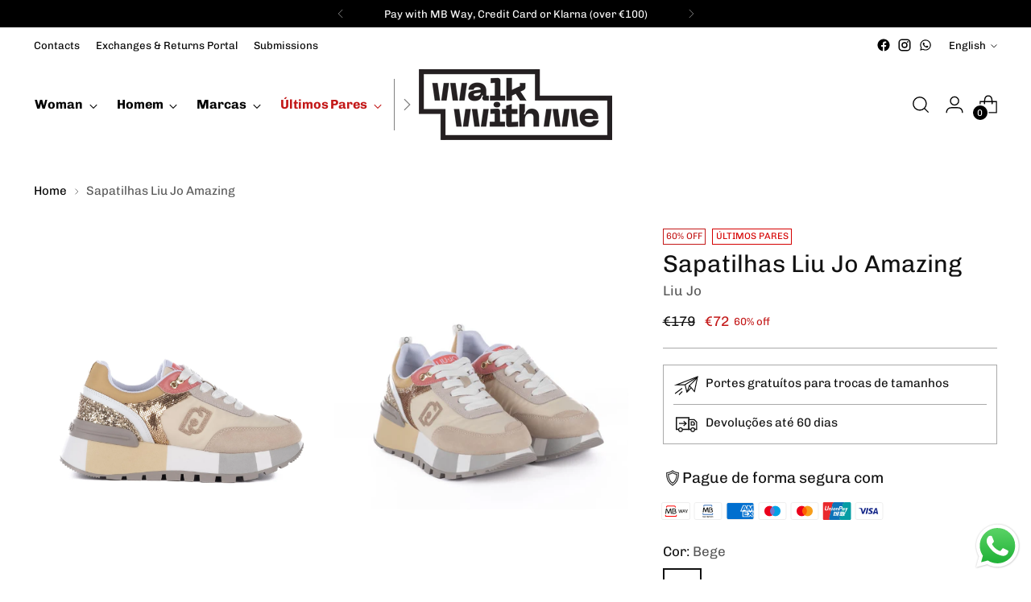

--- FILE ---
content_type: text/html; charset=utf-8
request_url: https://walkwithmestore.com/en/products/ba4003tx389_ljs3225
body_size: 75185
content:
<!doctype html>

<!--
  ___                 ___           ___           ___
       /  /\                     /__/\         /  /\         /  /\
      /  /:/_                    \  \:\       /  /:/        /  /::\
     /  /:/ /\  ___     ___       \  \:\     /  /:/        /  /:/\:\
    /  /:/ /:/ /__/\   /  /\  ___  \  \:\   /  /:/  ___   /  /:/  \:\
   /__/:/ /:/  \  \:\ /  /:/ /__/\  \__\:\ /__/:/  /  /\ /__/:/ \__\:\
   \  \:\/:/    \  \:\  /:/  \  \:\ /  /:/ \  \:\ /  /:/ \  \:\ /  /:/
    \  \::/      \  \:\/:/    \  \:\  /:/   \  \:\  /:/   \  \:\  /:/
     \  \:\       \  \::/      \  \:\/:/     \  \:\/:/     \  \:\/:/
      \  \:\       \__\/        \  \::/       \  \::/       \  \::/
       \__\/                     \__\/         \__\/         \__\/

  --------------------------------------------------------------------
  #  Stiletto v3.0.1
  #  Documentation: https://fluorescent.co/help/stiletto/
  #  Purchase: https://themes.shopify.com/themes/stiletto/
  #  A product by Fluorescent: https://fluorescent.co/
  --------------------------------------------------------------------
--><html class="no-js" lang="en" style="--announcement-height: 1px;">
  <head>
	<script id="pandectes-rules">   /* PANDECTES-GDPR: DO NOT MODIFY AUTO GENERATED CODE OF THIS SCRIPT */      window.PandectesSettings = {"store":{"plan":"basic","theme":"21 Fev 2024","primaryLocale":"pt","adminMode":false},"tsPublished":1708623944,"declaration":{"showPurpose":false,"showProvider":false,"declIntroText":"Usamos cookies para otimizar a funcionalidade do site, analisar o desempenho e fornecer uma experiência personalizada para você. Alguns cookies são essenciais para que o site funcione e funcione corretamente. Esses cookies não podem ser desativados. Nesta janela pode gerir a sua preferência de cookies.","showDateGenerated":true},"language":{"languageMode":"Single","fallbackLanguage":"pt","languageDetection":"browser","languagesSupported":[]},"texts":{"managed":{"headerText":{"pt":"Nós respeitamos sua privacidade"},"consentText":{"pt":"Utilizamos cookies para melhorar a sua experiência e para monitorizar a utilização do site."},"dismissButtonText":{"pt":"OK"},"linkText":{"pt":"Saiba mais"},"imprintText":{"pt":"Imprimir"},"preferencesButtonText":{"pt":"Preferências"},"allowButtonText":{"pt":"Aceitar"},"denyButtonText":{"pt":"Rejeitar"},"leaveSiteButtonText":{"pt":"Saia deste site"},"cookiePolicyText":{"pt":"Política de Cookies"},"preferencesPopupTitleText":{"pt":"Gerenciar preferências de consentimento"},"preferencesPopupIntroText":{"pt":"Usamos cookies para otimizar a funcionalidade do site, analisar o desempenho e fornecer uma experiência personalizada para você. Alguns cookies são essenciais para que o site funcione e funcione corretamente. Esses cookies não podem ser desativados. Nesta janela você pode gerenciar sua preferência de cookies."},"preferencesPopupCloseButtonText":{"pt":"Fechar"},"preferencesPopupAcceptAllButtonText":{"pt":"Aceitar tudo"},"preferencesPopupRejectAllButtonText":{"pt":"Rejeitar tudo"},"preferencesPopupSaveButtonText":{"pt":"Salvar preferências"},"accessSectionTitleText":{"pt":"Portabilidade de dados"},"accessSectionParagraphText":{"pt":"Você tem o direito de acessar seus dados a qualquer momento."},"rectificationSectionTitleText":{"pt":"Retificação de Dados"},"rectificationSectionParagraphText":{"pt":"Você tem o direito de solicitar que seus dados sejam atualizados sempre que considerar apropriado."},"erasureSectionTitleText":{"pt":"Direito de ser esquecido"},"erasureSectionParagraphText":{"pt":"Você tem o direito de solicitar que todos os seus dados sejam apagados. Depois disso, você não poderá mais acessar sua conta."},"declIntroText":{"pt":"Usamos cookies para otimizar a funcionalidade do site, analisar o desempenho e fornecer uma experiência personalizada para você. Alguns cookies são essenciais para que o site funcione e funcione corretamente. Esses cookies não podem ser desativados. Nesta janela pode gerir a sua preferência de cookies."}},"categories":{"strictlyNecessaryCookiesTitleText":{"pt":"Cookies estritamente necessários"},"functionalityCookiesTitleText":{"pt":"Cookies funcionais"},"performanceCookiesTitleText":{"pt":"Cookies de desempenho"},"targetingCookiesTitleText":{"pt":"Cookies de segmentação"},"unclassifiedCookiesTitleText":{"pt":"Cookies não classificados"},"strictlyNecessaryCookiesDescriptionText":{"pt":"Esses cookies são essenciais para permitir que você navegue pelo site e use seus recursos, como acessar áreas seguras do site. O site não pode funcionar corretamente sem esses cookies."},"functionalityCookiesDescriptionText":{"pt":"Esses cookies permitem que o site forneça funcionalidade e personalização aprimoradas. Eles podem ser definidos por nós ou por fornecedores terceiros cujos serviços adicionamos às nossas páginas. Se você não permitir esses cookies, alguns ou todos esses serviços podem não funcionar corretamente."},"performanceCookiesDescriptionText":{"pt":"Esses cookies nos permitem monitorar e melhorar o desempenho do nosso site. Por exemplo, eles nos permitem contar visitas, identificar fontes de tráfego e ver quais partes do site são mais populares."},"targetingCookiesDescriptionText":{"pt":"Esses cookies podem ser definidos em nosso site por nossos parceiros de publicidade. Eles podem ser usados por essas empresas para construir um perfil de seus interesses e mostrar anúncios relevantes em outros sites. Eles não armazenam informações pessoais diretamente, mas se baseiam na identificação exclusiva de seu navegador e dispositivo de Internet. Se você não permitir esses cookies, terá publicidade menos direcionada."},"unclassifiedCookiesDescriptionText":{"pt":"Cookies não classificados são cookies que estamos em processo de classificação, juntamente com os fornecedores de cookies individuais."}},"auto":{"declName":{"pt":"Nome"},"declPath":{"pt":"Caminho"},"declType":{"pt":"Modelo"},"declDomain":{"pt":"Domínio"},"declPurpose":{"pt":"Propósito"},"declProvider":{"pt":"Fornecedor"},"declRetention":{"pt":"Retenção"},"declFirstParty":{"pt":"Origem"},"declThirdParty":{"pt":"Terceiro"},"declSeconds":{"pt":"segundos"},"declMinutes":{"pt":"minutos"},"declHours":{"pt":"horas"},"declDays":{"pt":"dias"},"declMonths":{"pt":"meses"},"declYears":{"pt":"anos"},"declSession":{"pt":"Sessão"},"cookiesDetailsText":{"pt":"Detalhes de cookies"},"preferencesPopupAlwaysAllowedText":{"pt":"Sempre permitido"},"submitButton":{"pt":"Enviar"},"submittingButton":{"pt":"Enviando ..."},"cancelButton":{"pt":"Cancelar"},"guestsSupportInfoText":{"pt":"Faça login com sua conta de cliente para prosseguir."},"guestsSupportEmailPlaceholder":{"pt":"Endereço de e-mail"},"guestsSupportEmailValidationError":{"pt":"E-mail não é válido"},"guestsSupportEmailSuccessTitle":{"pt":"Obrigado pelo seu pedido"},"guestsSupportEmailFailureTitle":{"pt":"Ocorreu um problema"},"guestsSupportEmailSuccessMessage":{"pt":"Caso você esteja cadastrado como cliente desta loja, em breve receberá um e-mail com instruções de como proceder."},"guestsSupportEmailFailureMessage":{"pt":"Sua solicitação não foi enviada. Tente novamente e se o problema persistir, entre em contato com o proprietário da loja para obter ajuda."},"confirmationSuccessTitle":{"pt":"Sua solicitação foi verificada"},"confirmationFailureTitle":{"pt":"Ocorreu um problema"},"confirmationSuccessMessage":{"pt":"Em breve entraremos em contato com você sobre sua solicitação."},"confirmationFailureMessage":{"pt":"Sua solicitação não foi verificada. Tente novamente e se o problema persistir, entre em contato com o proprietário da loja para obter ajuda"},"consentSectionTitleText":{"pt":"Seu consentimento de cookies"},"consentSectionNoConsentText":{"pt":"Você não concordou com a política de cookies deste site."},"consentSectionConsentedText":{"pt":"Você consentiu com a política de cookies deste site em"},"consentStatus":{"pt":"preferência de consentimento"},"consentDate":{"pt":"Data de consentimento"},"consentId":{"pt":"ID de consentimento"},"consentSectionChangeConsentActionText":{"pt":"Alterar preferência de consentimento"},"accessSectionGDPRRequestsActionText":{"pt":"Solicitações de titulares de dados"},"accessSectionAccountInfoActionText":{"pt":"Dados pessoais"},"accessSectionOrdersRecordsActionText":{"pt":"Pedidos"},"accessSectionDownloadReportActionText":{"pt":"Baixar tudo"},"rectificationCommentPlaceholder":{"pt":"Descreva o que você deseja que seja atualizado"},"rectificationCommentValidationError":{"pt":"O comentário é obrigatório"},"rectificationSectionEditAccountActionText":{"pt":"Solicite uma atualização"},"erasureSectionRequestDeletionActionText":{"pt":"Solicitar exclusão de dados pessoais"}}},"library":{"previewMode":false,"fadeInTimeout":0,"defaultBlocked":7,"showLink":true,"showImprintLink":false,"enabled":true,"cookie":{"name":"_pandectes_gdpr","expiryDays":365,"secure":true,"domain":""},"dismissOnScroll":false,"dismissOnWindowClick":false,"dismissOnTimeout":false,"palette":{"popup":{"background":"#FFFFFF","backgroundForCalculations":{"a":1,"b":255,"g":255,"r":255},"text":"#000000"},"button":{"background":"transparent","backgroundForCalculations":{"a":1,"b":255,"g":255,"r":255},"text":"#000000","textForCalculation":{"a":1,"b":0,"g":0,"r":0},"border":"#000000"}},"content":{"href":"https://walkwithmestore.com/policies/privacy-policy","imprintHref":"/","close":"&#10005;","target":"","logo":""},"window":"<div role=\"dialog\" aria-live=\"polite\" aria-label=\"cookieconsent\" aria-describedby=\"cookieconsent:desc\" id=\"pandectes-banner\" class=\"cc-window-wrapper cc-bottom-wrapper\"><div class=\"pd-cookie-banner-window cc-window {{classes}}\"><!--googleoff: all-->{{children}}<!--googleon: all--></div></div>","compliance":{"opt-both":"<div class=\"cc-compliance cc-highlight\">{{deny}}{{allow}}</div>"},"type":"opt-both","layouts":{"basic":"{{messagelink}}{{compliance}}{{close}}"},"position":"bottom","theme":"wired","revokable":false,"animateRevokable":false,"revokableReset":false,"revokableLogoUrl":"","revokablePlacement":"bottom-left","revokableMarginHorizontal":15,"revokableMarginVertical":15,"static":false,"autoAttach":true,"hasTransition":true,"blacklistPage":[""]},"geolocation":{"brOnly":false,"caOnly":false,"euOnly":false,"jpOnly":false,"thOnly":false,"canadaOnly":false,"globalVisibility":true},"dsr":{"guestsSupport":false,"accessSectionDownloadReportAuto":false},"banner":{"resetTs":1685802240,"extraCss":"        .cc-banner-logo {max-width: 46em!important;}    @media(min-width: 768px) {.cc-window.cc-floating{max-width: 46em!important;width: 46em!important;}}    .cc-message, .cc-header, .cc-logo {text-align: center}    .cc-window-wrapper{z-index: 2147483647;}    .cc-window{z-index: 2147483647;font-family: inherit;}    .cc-header{font-family: inherit;}    .pd-cp-ui{font-family: inherit; background-color: #FFFFFF;color:#000000;}    button.pd-cp-btn, a.pd-cp-btn{}    input + .pd-cp-preferences-slider{background-color: rgba(0, 0, 0, 0.3)}    .pd-cp-scrolling-section::-webkit-scrollbar{background-color: rgba(0, 0, 0, 0.3)}    input:checked + .pd-cp-preferences-slider{background-color: rgba(0, 0, 0, 1)}    .pd-cp-scrolling-section::-webkit-scrollbar-thumb {background-color: rgba(0, 0, 0, 1)}    .pd-cp-ui-close{color:#000000;}    .pd-cp-preferences-slider:before{background-color: #FFFFFF}    .pd-cp-title:before {border-color: #000000!important}    .pd-cp-preferences-slider{background-color:#000000}    .pd-cp-toggle{color:#000000!important}    @media(max-width:699px) {.pd-cp-ui-close-top svg {fill: #000000}}    .pd-cp-toggle:hover,.pd-cp-toggle:visited,.pd-cp-toggle:active{color:#000000!important}    .pd-cookie-banner-window {box-shadow: 0 0 18px rgb(0 0 0 / 20%);}  ","customJavascript":null,"showPoweredBy":false,"hybridStrict":false,"cookiesBlockedByDefault":"7","isActive":true,"implicitSavePreferences":false,"cookieIcon":false,"blockBots":false,"showCookiesDetails":true,"hasTransition":true,"blockingPage":false,"showOnlyLandingPage":false,"leaveSiteUrl":"https://www.google.com","linkRespectStoreLang":false},"cookies":{"0":[{"name":"secure_customer_sig","domain":"walkwithme.pt","path":"/","provider":"Shopify","firstParty":true,"retention":"1 year(s)","expires":1,"unit":"declYears","purpose":{"pt":"Usado em conexão com o login do cliente."}},{"name":"localization","domain":"walkwithme.pt","path":"/","provider":"Shopify","firstParty":true,"retention":"1 year(s)","expires":1,"unit":"declYears","purpose":{"pt":"Localização da loja da Shopify"}},{"name":"cart_currency","domain":"walkwithme.pt","path":"/","provider":"Shopify","firstParty":true,"retention":"14 day(s)","expires":14,"unit":"declDays","purpose":{"pt":"O cookie é necessário para a função segura de checkout e pagamento no site. Esta função é fornecida por shopify.com."}},{"name":"_cmp_a","domain":".walkwithme.pt","path":"/","provider":"Shopify","firstParty":true,"retention":"24 hour(s)","expires":24,"unit":"declHours","purpose":{"pt":"Usado para gerenciar as configurações de privacidade do cliente."}},{"name":"identity-state-d2fcc5e6015fc62eed71b05c8d1aef34","domain":"shopify.com","path":"/","provider":"Shopify","firstParty":true,"retention":"24 hour(s)","expires":24,"unit":"declHours","purpose":{"pt":"Used in connection with customer authentication"}},{"name":"identity-state","domain":"shopify.com","path":"/","provider":"Shopify","firstParty":true,"retention":"24 hour(s)","expires":24,"unit":"declHours","purpose":{"pt":"Usado em conexão com a autenticação do cliente."}},{"name":"keep_alive","domain":"walkwithme.pt","path":"/","provider":"Shopify","firstParty":true,"retention":"30 minute(s)","expires":30,"unit":"declMinutes","purpose":{"pt":"Usado em conexão com a localização do comprador."}}],"1":[{"name":"VISITOR_INFO1_LIVE","domain":".youtube.com","path":"/","provider":"Google","firstParty":true,"retention":"180 day(s)","expires":180,"unit":"declDays","purpose":{"pt":"Um cookie definido pelo YouTube que mede sua largura de banda para determinar se você obtém a nova interface do player ou a antiga."}}],"2":[{"name":"_s","domain":".walkwithme.pt","path":"/","provider":"Shopify","firstParty":true,"retention":"30 minute(s)","expires":30,"unit":"declMinutes","purpose":{"pt":"Análise da Shopify."}},{"name":"_shopify_s","domain":".walkwithme.pt","path":"/","provider":"Shopify","firstParty":true,"retention":"30 minute(s)","expires":30,"unit":"declMinutes","purpose":{"pt":"Análise da Shopify."}},{"name":"_shopify_y","domain":".walkwithme.pt","path":"/","provider":"Shopify","firstParty":true,"retention":"1 year(s)","expires":1,"unit":"declYears","purpose":{"pt":"Análise da Shopify."}},{"name":"_orig_referrer","domain":".walkwithme.pt","path":"/","provider":"Shopify","firstParty":true,"retention":"14 day(s)","expires":14,"unit":"declDays","purpose":{"pt":"Rastreia páginas de destino."}},{"name":"_landing_page","domain":".walkwithme.pt","path":"/","provider":"Shopify","firstParty":true,"retention":"14 day(s)","expires":14,"unit":"declDays","purpose":{"pt":"Rastreia páginas de destino."}},{"name":"_shopify_sa_t","domain":".walkwithme.pt","path":"/","provider":"Shopify","firstParty":true,"retention":"30 minute(s)","expires":30,"unit":"declMinutes","purpose":{"pt":"Shopify análises relacionadas a marketing e referências."}},{"name":"_shopify_sa_p","domain":".walkwithme.pt","path":"/","provider":"Shopify","firstParty":true,"retention":"30 minute(s)","expires":30,"unit":"declMinutes","purpose":{"pt":"Shopify análises relacionadas a marketing e referências."}},{"name":"_y","domain":".walkwithme.pt","path":"/","provider":"Shopify","firstParty":true,"retention":"1 year(s)","expires":1,"unit":"declYears","purpose":{"pt":"Análise da Shopify."}},{"name":"_s","domain":".shopify.com","path":"/","provider":"Shopify","firstParty":true,"retention":"30 minute(s)","expires":30,"unit":"declMinutes","purpose":{"pt":"Análise da Shopify."}},{"name":"_shopify_s","domain":".shopify.com","path":"/","provider":"Shopify","firstParty":true,"retention":"30 minute(s)","expires":30,"unit":"declMinutes","purpose":{"pt":"Análise da Shopify."}},{"name":"_y","domain":".shopify.com","path":"/","provider":"Shopify","firstParty":true,"retention":"360 day(s)","expires":360,"unit":"declDays","purpose":{"pt":"Análise da Shopify."}},{"name":"_shopify_y","domain":".shopify.com","path":"/","provider":"Shopify","firstParty":true,"retention":"360 day(s)","expires":360,"unit":"declDays","purpose":{"pt":"Análise da Shopify."}}],"4":[{"name":"YSC","domain":".youtube.com","path":"/","provider":"Google","firstParty":true,"retention":"Session","expires":-1685802257,"unit":"declSeconds","purpose":{"pt":"Registra um ID exclusivo para manter estatísticas de quais vídeos do YouTube o usuário viu."}},{"name":"omnisendSessionID","domain":".walkwithme.pt","path":"/","provider":"Omnisend","firstParty":true,"retention":"30 minute(s)","expires":30,"unit":"declMinutes","purpose":{"pt":"Usado para identificar uma sessão de um contato anônimo ou um contato."}},{"name":"_fbp","domain":".walkwithme.pt","path":"/","provider":"Facebook","firstParty":true,"retention":"90 day(s)","expires":90,"unit":"declDays","purpose":{"pt":"Cookie é colocado pelo Facebook para rastrear visitas em sites."}},{"name":"soundestID","domain":".walkwithme.pt","path":"/","provider":"Omnisend","firstParty":true,"retention":"Session","expires":-1685802257,"unit":"declSeconds","purpose":{"pt":"Usado para identificar um contato anônimo."}}],"8":[{"name":"device_id","domain":"customer.login.shopify.com","path":"/","provider":"Unknown","firstParty":true,"retention":"1 year(s)","expires":1,"unit":"declYears","purpose":{"pt":""}},{"name":"page-views","domain":".walkwithme.pt","path":"/","provider":"Unknown","firstParty":true,"retention":"Session","expires":-1685802257,"unit":"declSeconds","purpose":{"pt":""}},{"name":"_identity_session","domain":"customer.login.shopify.com","path":"/","provider":"Unknown","firstParty":true,"retention":"1 year(s)","expires":1,"unit":"declYears","purpose":{"pt":""}},{"name":"__Host-_identity_session_same_site","domain":"customer.login.shopify.com","path":"/","provider":"Unknown","firstParty":true,"retention":"1 year(s)","expires":1,"unit":"declYears","purpose":{"pt":""}},{"name":"device_fp_id","domain":"customer.login.shopify.com","path":"/","provider":"Unknown","firstParty":true,"retention":"1 year(s)","expires":1,"unit":"declYears","purpose":{"pt":""}},{"name":"request_method","domain":"customer.login.shopify.com","path":"/","provider":"Unknown","firstParty":true,"retention":"Session","expires":-1685802257,"unit":"declSeconds","purpose":{"pt":""}},{"name":"customer_account_locale","domain":"shopify.com","path":"/67357999369","provider":"Unknown","firstParty":true,"retention":"1 year(s)","expires":1,"unit":"declYears","purpose":{"pt":""}},{"name":"_secure_account_session_id","domain":"shopify.com","path":"/67357999369","provider":"Unknown","firstParty":true,"retention":"30 day(s)","expires":30,"unit":"declDays","purpose":{"pt":""}}]},"blocker":{"isActive":false,"googleConsentMode":{"id":"","analyticsId":"","isActive":false,"adStorageCategory":4,"analyticsStorageCategory":2,"personalizationStorageCategory":1,"functionalityStorageCategory":1,"customEvent":true,"securityStorageCategory":0,"redactData":true,"urlPassthrough":false},"facebookPixel":{"id":"","isActive":false,"ldu":false},"rakuten":{"isActive":false,"cmp":false,"ccpa":false},"gpcIsActive":false,"defaultBlocked":7,"patterns":{"whiteList":[],"blackList":{"1":[],"2":[],"4":[],"8":[]},"iframesWhiteList":[],"iframesBlackList":{"1":[],"2":[],"4":[],"8":[]},"beaconsWhiteList":[],"beaconsBlackList":{"1":[],"2":[],"4":[],"8":[]}}}}      !function(){"use strict";window.PandectesRules=window.PandectesRules||{},window.PandectesRules.manualBlacklist={1:[],2:[],4:[]},window.PandectesRules.blacklistedIFrames={1:[],2:[],4:[]},window.PandectesRules.blacklistedCss={1:[],2:[],4:[]},window.PandectesRules.blacklistedBeacons={1:[],2:[],4:[]};var e="javascript/blocked",t="_pandectes_gdpr";function n(e){return new RegExp(e.replace(/[/\\.+?$()]/g,"\\$&").replace("*","(.*)"))}var a=function(e){try{return JSON.parse(e)}catch(e){return!1}},r=function(e){var t=arguments.length>1&&void 0!==arguments[1]?arguments[1]:"log",n=new URLSearchParams(window.location.search);n.get("log")&&console[t]("PandectesRules: ".concat(e))};function i(e,t){var n=Object.keys(e);if(Object.getOwnPropertySymbols){var a=Object.getOwnPropertySymbols(e);t&&(a=a.filter((function(t){return Object.getOwnPropertyDescriptor(e,t).enumerable}))),n.push.apply(n,a)}return n}function o(e){for(var t=1;t<arguments.length;t++){var n=null!=arguments[t]?arguments[t]:{};t%2?i(Object(n),!0).forEach((function(t){s(e,t,n[t])})):Object.getOwnPropertyDescriptors?Object.defineProperties(e,Object.getOwnPropertyDescriptors(n)):i(Object(n)).forEach((function(t){Object.defineProperty(e,t,Object.getOwnPropertyDescriptor(n,t))}))}return e}function s(e,t,n){return t in e?Object.defineProperty(e,t,{value:n,enumerable:!0,configurable:!0,writable:!0}):e[t]=n,e}function c(e,t){return function(e){if(Array.isArray(e))return e}(e)||function(e,t){var n=null==e?null:"undefined"!=typeof Symbol&&e[Symbol.iterator]||e["@@iterator"];if(null==n)return;var a,r,i=[],o=!0,s=!1;try{for(n=n.call(e);!(o=(a=n.next()).done)&&(i.push(a.value),!t||i.length!==t);o=!0);}catch(e){s=!0,r=e}finally{try{o||null==n.return||n.return()}finally{if(s)throw r}}return i}(e,t)||u(e,t)||function(){throw new TypeError("Invalid attempt to destructure non-iterable instance.\nIn order to be iterable, non-array objects must have a [Symbol.iterator]() method.")}()}function l(e){return function(e){if(Array.isArray(e))return d(e)}(e)||function(e){if("undefined"!=typeof Symbol&&null!=e[Symbol.iterator]||null!=e["@@iterator"])return Array.from(e)}(e)||u(e)||function(){throw new TypeError("Invalid attempt to spread non-iterable instance.\nIn order to be iterable, non-array objects must have a [Symbol.iterator]() method.")}()}function u(e,t){if(e){if("string"==typeof e)return d(e,t);var n=Object.prototype.toString.call(e).slice(8,-1);return"Object"===n&&e.constructor&&(n=e.constructor.name),"Map"===n||"Set"===n?Array.from(e):"Arguments"===n||/^(?:Ui|I)nt(?:8|16|32)(?:Clamped)?Array$/.test(n)?d(e,t):void 0}}function d(e,t){(null==t||t>e.length)&&(t=e.length);for(var n=0,a=new Array(t);n<t;n++)a[n]=e[n];return a}var p=window.PandectesRulesSettings||window.PandectesSettings,f=!(void 0===window.dataLayer||!Array.isArray(window.dataLayer)||!window.dataLayer.some((function(e){return"pandectes_full_scan"===e.event})));r("userAgent -> ".concat(window.navigator.userAgent.substring(0,50)));var g=function(){var e,n=arguments.length>0&&void 0!==arguments[0]?arguments[0]:t,r="; "+document.cookie,i=r.split("; "+n+"=");if(i.length<2)e={};else{var o=i.pop(),s=o.split(";");e=window.atob(s.shift())}var c=a(e);return!1!==c?c:e}(),y=p.banner.isActive,h=p.blocker,m=h.defaultBlocked,w=h.patterns,v=g&&null!==g.preferences&&void 0!==g.preferences?g.preferences:null,b=f?0:y?null===v?m:v:0,k={1:0==(1&b),2:0==(2&b),4:0==(4&b)},L=w.blackList,S=w.whiteList,_=w.iframesBlackList,P=w.iframesWhiteList,A=w.beaconsBlackList,C=w.beaconsWhiteList,B={blackList:[],whiteList:[],iframesBlackList:{1:[],2:[],4:[],8:[]},iframesWhiteList:[],beaconsBlackList:{1:[],2:[],4:[],8:[]},beaconsWhiteList:[]};[1,2,4].map((function(e){var t;k[e]||((t=B.blackList).push.apply(t,l(L[e].length?L[e].map(n):[])),B.iframesBlackList[e]=_[e].length?_[e].map(n):[],B.beaconsBlackList[e]=A[e].length?A[e].map(n):[])})),B.whiteList=S.length?S.map(n):[],B.iframesWhiteList=P.length?P.map(n):[],B.beaconsWhiteList=C.length?C.map(n):[];var E={scripts:[],iframes:{1:[],2:[],4:[]},beacons:{1:[],2:[],4:[]},css:{1:[],2:[],4:[]}},j=function(t,n){return t&&(!n||n!==e)&&(!B.blackList||B.blackList.some((function(e){return e.test(t)})))&&(!B.whiteList||B.whiteList.every((function(e){return!e.test(t)})))},O=function(e){var t=e.getAttribute("src");return B.blackList&&B.blackList.every((function(e){return!e.test(t)}))||B.whiteList&&B.whiteList.some((function(e){return e.test(t)}))},I=function(e,t){var n=B.iframesBlackList[t],a=B.iframesWhiteList;return e&&(!n||n.some((function(t){return t.test(e)})))&&(!a||a.every((function(t){return!t.test(e)})))},R=function(e,t){var n=B.beaconsBlackList[t],a=B.beaconsWhiteList;return e&&(!n||n.some((function(t){return t.test(e)})))&&(!a||a.every((function(t){return!t.test(e)})))},T=new MutationObserver((function(e){for(var t=0;t<e.length;t++)for(var n=e[t].addedNodes,a=0;a<n.length;a++){var r=n[a],i=r.dataset&&r.dataset.cookiecategory;if(1===r.nodeType&&"LINK"===r.tagName){var o=r.dataset&&r.dataset.href;if(o&&i)switch(i){case"functionality":case"C0001":E.css[1].push(o);break;case"performance":case"C0002":E.css[2].push(o);break;case"targeting":case"C0003":E.css[4].push(o)}}}})),x=new MutationObserver((function(t){for(var n=0;n<t.length;n++)for(var a=t[n].addedNodes,r=function(t){var n=a[t],r=n.src||n.dataset&&n.dataset.src,i=n.dataset&&n.dataset.cookiecategory;if(1===n.nodeType&&"IFRAME"===n.tagName){if(r){var o=!1;I(r,1)||"functionality"===i||"C0001"===i?(o=!0,E.iframes[1].push(r)):I(r,2)||"performance"===i||"C0002"===i?(o=!0,E.iframes[2].push(r)):(I(r,4)||"targeting"===i||"C0003"===i)&&(o=!0,E.iframes[4].push(r)),o&&(n.removeAttribute("src"),n.setAttribute("data-src",r))}}else if(1===n.nodeType&&"IMG"===n.tagName){if(r){var s=!1;R(r,1)?(s=!0,E.beacons[1].push(r)):R(r,2)?(s=!0,E.beacons[2].push(r)):R(r,4)&&(s=!0,E.beacons[4].push(r)),s&&(n.removeAttribute("src"),n.setAttribute("data-src",r))}}else if(1===n.nodeType&&"LINK"===n.tagName){var c=n.dataset&&n.dataset.href;if(c&&i)switch(i){case"functionality":case"C0001":E.css[1].push(c);break;case"performance":case"C0002":E.css[2].push(c);break;case"targeting":case"C0003":E.css[4].push(c)}}else if(1===n.nodeType&&"SCRIPT"===n.tagName){var l=n.type,u=!1;if(j(r,l))u=!0;else if(r&&i)switch(i){case"functionality":case"C0001":u=!0,window.PandectesRules.manualBlacklist[1].push(r);break;case"performance":case"C0002":u=!0,window.PandectesRules.manualBlacklist[2].push(r);break;case"targeting":case"C0003":u=!0,window.PandectesRules.manualBlacklist[4].push(r)}if(u){E.scripts.push([n,l]),n.type=e;n.addEventListener("beforescriptexecute",(function t(a){n.getAttribute("type")===e&&a.preventDefault(),n.removeEventListener("beforescriptexecute",t)})),n.parentElement&&n.parentElement.removeChild(n)}}},i=0;i<a.length;i++)r(i)})),N=document.createElement,D={src:Object.getOwnPropertyDescriptor(HTMLScriptElement.prototype,"src"),type:Object.getOwnPropertyDescriptor(HTMLScriptElement.prototype,"type")};window.PandectesRules.unblockCss=function(e){var t=E.css[e]||[];t.length&&r("Unblocking CSS for ".concat(e)),t.forEach((function(e){var t=document.querySelector('link[data-href^="'.concat(e,'"]'));t.removeAttribute("data-href"),t.href=e})),E.css[e]=[]},window.PandectesRules.unblockIFrames=function(e){var t=E.iframes[e]||[];t.length&&r("Unblocking IFrames for ".concat(e)),B.iframesBlackList[e]=[],t.forEach((function(e){var t=document.querySelector('iframe[data-src^="'.concat(e,'"]'));t.removeAttribute("data-src"),t.src=e})),E.iframes[e]=[]},window.PandectesRules.unblockBeacons=function(e){var t=E.beacons[e]||[];t.length&&r("Unblocking Beacons for ".concat(e)),B.beaconsBlackList[e]=[],t.forEach((function(e){var t=document.querySelector('img[data-src^="'.concat(e,'"]'));t.removeAttribute("data-src"),t.src=e})),E.beacons[e]=[]},window.PandectesRules.unblockInlineScripts=function(e){var t=1===e?"functionality":2===e?"performance":"targeting";document.querySelectorAll('script[type="javascript/blocked"][data-cookiecategory="'.concat(t,'"]')).forEach((function(e){var t=e.textContent;e.parentNode.removeChild(e);var n=document.createElement("script");n.type="text/javascript",n.textContent=t,document.body.appendChild(n)}))},window.PandectesRules.unblock=function(t){t.length<1?(B.blackList=[],B.whiteList=[],B.iframesBlackList=[],B.iframesWhiteList=[]):(B.blackList&&(B.blackList=B.blackList.filter((function(e){return t.every((function(t){return"string"==typeof t?!e.test(t):t instanceof RegExp?e.toString()!==t.toString():void 0}))}))),B.whiteList&&(B.whiteList=[].concat(l(B.whiteList),l(t.map((function(e){if("string"==typeof e){var t=".*"+n(e)+".*";if(B.whiteList.every((function(e){return e.toString()!==t.toString()})))return new RegExp(t)}else if(e instanceof RegExp&&B.whiteList.every((function(t){return t.toString()!==e.toString()})))return e;return null})).filter(Boolean)))));for(var a=document.querySelectorAll('script[type="'.concat(e,'"]')),i=0;i<a.length;i++){var o=a[i];O(o)&&(E.scripts.push([o,"application/javascript"]),o.parentElement.removeChild(o))}var s=0;l(E.scripts).forEach((function(e,t){var n=c(e,2),a=n[0],r=n[1];if(O(a)){for(var i=document.createElement("script"),o=0;o<a.attributes.length;o++){var l=a.attributes[o];"src"!==l.name&&"type"!==l.name&&i.setAttribute(l.name,a.attributes[o].value)}i.setAttribute("src",a.src),i.setAttribute("type",r||"application/javascript"),document.head.appendChild(i),E.scripts.splice(t-s,1),s++}})),0==B.blackList.length&&0===B.iframesBlackList[1].length&&0===B.iframesBlackList[2].length&&0===B.iframesBlackList[4].length&&0===B.beaconsBlackList[1].length&&0===B.beaconsBlackList[2].length&&0===B.beaconsBlackList[4].length&&(r("Disconnecting observers"),x.disconnect(),T.disconnect())};var M,W,z=p.store.adminMode,F=p.blocker,U=F.defaultBlocked;M=function(){!function(){var e=window.Shopify.trackingConsent;if(!1!==e.shouldShowBanner()||null!==v||7!==U)try{var t=z&&!(window.Shopify&&window.Shopify.AdminBarInjector),n={preferences:0==(1&b)||f||t,analytics:0==(2&b)||f||t,marketing:0==(4&b)||f||t};e.firstPartyMarketingAllowed()===n.marketing&&e.analyticsProcessingAllowed()===n.analytics&&e.preferencesProcessingAllowed()===n.preferences||e.setTrackingConsent(n,(function(e){e&&e.error?r("Shopify.customerPrivacy API - failed to setTrackingConsent"):r("Shopify.customerPrivacy API - setTrackingConsent(".concat(JSON.stringify(n),")"))}))}catch(e){r("Shopify.customerPrivacy API - exception")}}(),function(){var e=window.Shopify.trackingConsent,t=e.currentVisitorConsent();if(F.gpcIsActive&&"CCPA"===e.getRegulation()&&"no"===t.gpc&&"yes"!==t.sale_of_data){var n={sale_of_data:!1};e.setTrackingConsent(n,(function(e){e&&e.error?r("Shopify.customerPrivacy API - failed to setTrackingConsent({".concat(JSON.stringify(n),")")):r("Shopify.customerPrivacy API - setTrackingConsent(".concat(JSON.stringify(n),")"))}))}}()},W=null,window.Shopify&&window.Shopify.loadFeatures&&window.Shopify.trackingConsent?M():W=setInterval((function(){window.Shopify&&window.Shopify.loadFeatures&&(clearInterval(W),window.Shopify.loadFeatures([{name:"consent-tracking-api",version:"0.1"}],(function(e){e?r("Shopify.customerPrivacy API - failed to load"):(r("Shopify.customerPrivacy API - loaded"),r("Shopify.customerPrivacy.shouldShowBanner() -> "+window.Shopify.trackingConsent.shouldShowBanner()),M())})))}),10);var q=p.banner.isActive,J=p.blocker.googleConsentMode,H=J.isActive,$=J.customEvent,G=J.id,K=J.analyticsId,V=J.redactData,Y=J.urlPassthrough,Q=J.adStorageCategory,X=J.analyticsStorageCategory,Z=J.functionalityStorageCategory,ee=J.personalizationStorageCategory,te=J.securityStorageCategory,ne=J.dataLayerProperty,ae=void 0===ne?"dataLayer":ne;function re(){window[ae].push(arguments)}window[ae]=window[ae]||[];var ie,oe,se={hasInitialized:!1,ads_data_redaction:!1,url_passthrough:!1,data_layer_property:"dataLayer",storage:{ad_storage:"granted",ad_user_data:"granted",ad_personalization:"granted",analytics_storage:"granted",functionality_storage:"granted",personalization_storage:"granted",security_storage:"granted",wait_for_update:500}};if(q&&H){var ce=0==(b&Q)?"granted":"denied",le=0==(b&X)?"granted":"denied",ue=0==(b&Z)?"granted":"denied",de=0==(b&ee)?"granted":"denied",pe=0==(b&te)?"granted":"denied";if(se.hasInitialized=!0,se.ads_data_redaction="denied"===ce&&V,se.url_passthrough=Y,se.storage.ad_storage=ce,se.storage.ad_user_data=ce,se.storage.ad_personalization=ce,se.storage.analytics_storage=le,se.storage.functionality_storage=ue,se.storage.personalization_storage=de,se.storage.security_storage=pe,se.data_layer_property=ae||"dataLayer",se.ads_data_redaction&&re("set","ads_data_redaction",se.ads_data_redaction),se.url_passthrough&&re("set","url_passthrough",se.url_passthrough),re("consent","default",se.storage),r("Google consent mode initialized"),G.length){console.log("adding google tag manager",G,se.data_layer_property),window[se.data_layer_property].push({"gtm.start":(new Date).getTime(),event:"gtm.js"}),window[se.data_layer_property].push({"pandectes.start":(new Date).getTime(),event:"pandectes-rules.min.js"});var fe=document.createElement("script"),ge="dataLayer"!==se.data_layer_property?"&l=".concat(se.data_layer_property):"";fe.async=!0,fe.src="https://www.googletagmanager.com/gtm.js?id=".concat(G).concat(ge),document.head.appendChild(fe)}if(K.length){console.log("adding analytics"),window[se.data_layer_property].push({"pandectes.start":(new Date).getTime(),event:"pandectes-rules.min.js"});var ye=document.createElement("script");ye.async=!0,ye.src="https://www.googletagmanager.com/gtag/js?id=".concat(K),document.head.appendChild(ye),re("js",new Date),re("config",K)}}q&&$&&(oe=7===(ie=b)?"deny":0===ie?"allow":"mixed",window[ae].push({event:"Pandectes_Consent_Update",pandectes_status:oe,pandectes_categories:{C0000:"allow",C0001:k[1]?"allow":"deny",C0002:k[2]?"allow":"deny",C0003:k[4]?"allow":"deny"}}),r("PandectesCustomEvent pushed to the dataLayer")),window.PandectesRules.gcm=se;var he=p.banner.isActive,me=p.blocker.isActive;r("Blocker -> "+(me?"Active":"Inactive")),r("Banner -> "+(he?"Active":"Inactive")),r("ActualPrefs -> "+b);var we=null===v&&/\/checkouts\//.test(window.location.pathname);0!==b&&!1===f&&me&&!we?(r("Blocker will execute"),document.createElement=function(){for(var t=arguments.length,n=new Array(t),a=0;a<t;a++)n[a]=arguments[a];if("script"!==n[0].toLowerCase())return N.bind?N.bind(document).apply(void 0,n):N;var r=N.bind(document).apply(void 0,n);try{Object.defineProperties(r,{src:o(o({},D.src),{},{set:function(t){j(t,r.type)&&D.type.set.call(this,e),D.src.set.call(this,t)}}),type:o(o({},D.type),{},{get:function(){var t=D.type.get.call(this);return t===e||j(this.src,t)?null:t},set:function(t){var n=j(r.src,r.type)?e:t;D.type.set.call(this,n)}})}),r.setAttribute=function(t,n){if("type"===t){var a=j(r.src,r.type)?e:n;D.type.set.call(r,a)}else"src"===t?(j(n,r.type)&&D.type.set.call(r,e),D.src.set.call(r,n)):HTMLScriptElement.prototype.setAttribute.call(r,t,n)}}catch(e){console.warn("Yett: unable to prevent script execution for script src ",r.src,".\n",'A likely cause would be because you are using a third-party browser extension that monkey patches the "document.createElement" function.')}return r},x.observe(document.documentElement,{childList:!0,subtree:!0}),T.observe(document.documentElement,{childList:!0,subtree:!0})):r("Blocker will not execute")}();
</script>
	
    <!-- Custom snippets -->
        <script type="text/javascript">
          (function(c,l,a,r,i,t,y){
              c[a]=c[a]||function(){(c[a].q=c[a].q||[]).push(arguments)};
              t=l.createElement(r);t.async=1;t.src="https://www.clarity.ms/tag/"+i;
              y=l.getElementsByTagName(r)[0];y.parentNode.insertBefore(t,y);
          })(window, document, "clarity", "script", "irzn8etvsd");
        </script>
        
        <script async src="https://www.googletagmanager.com/gtag/js?id=AW-11429833486"></script>
        <script>
          window.dataLayer = window.dataLayer || [];
          function gtag(){dataLayer.push(arguments);}
          gtag('js', new Date());
        
          gtag('config', 'AW-11429833486');
        </script>
        
        <meta name="google-site-verification" content="t4XQt2clTFzJjr3MvdFR9CE0BHcuB8CCGrWsyIv87jI" />
    <!-- Custom snippets end -->
    
    <meta charset="UTF-8">
    <meta http-equiv="X-UA-Compatible" content="IE=edge,chrome=1">
    <meta name="viewport" content="width=device-width,initial-scale=1">
    




  <meta name="description" content="As sapatilhas Amazing da Liu Jo bege são a escolha perfeita para mulheres que procuram combinar conforto com um estilo requintado e moderno. Este modelo de ténis, destaca-se pelo seu design sofisticado e pela atenção aos detalhes, que refletem a essência da moda contemporânea.Características Principais: Design: As sapa">



    <link rel="canonical" href="https://walkwithmestore.com/en/products/ba4003tx389_ljs3225">
    <link rel="preconnect" href="https://cdn.shopify.com" crossorigin><link rel="shortcut icon" href="//walkwithmestore.com/cdn/shop/files/wwm-1200.png?crop=center&height=32&v=1684606169&width=32" type="image/png"><title>Sapatilhas Liu Jo Amazing
&ndash; Walk With Me</title>

    





  
  
  
  
  




<meta property="og:url" content="https://walkwithmestore.com/en/products/ba4003tx389_ljs3225">
<meta property="og:site_name" content="Walk With Me">
<meta property="og:type" content="product">
<meta property="og:title" content="Sapatilhas Liu Jo Amazing">
<meta property="og:description" content="As sapatilhas Amazing da Liu Jo bege são a escolha perfeita para mulheres que procuram combinar conforto com um estilo requintado e moderno. Este modelo de ténis, destaca-se pelo seu design sofisticado e pela atenção aos detalhes, que refletem a essência da moda contemporânea.Características Principais: Design: As sapa">
<meta property="og:image" content="http://walkwithmestore.com/cdn/shop/files/BA4003TX389_LJS3225_1_475a13a8-bb55-48e5-976f-02787bcc8788.jpg?v=1714483870&width=1024">
<meta property="og:image:secure_url" content="https://walkwithmestore.com/cdn/shop/files/BA4003TX389_LJS3225_1_475a13a8-bb55-48e5-976f-02787bcc8788.jpg?v=1714483870&width=1024">
<meta property="og:price:amount" content="72">
<meta property="og:price:currency" content="EUR">

<meta name="twitter:title" content="Sapatilhas Liu Jo Amazing">
<meta name="twitter:description" content="As sapatilhas Amazing da Liu Jo bege são a escolha perfeita para mulheres que procuram combinar conforto com um estilo requintado e moderno. Este modelo de ténis, destaca-se pelo seu design sofisticado e pela atenção aos detalhes, que refletem a essência da moda contemporânea.Características Principais: Design: As sapa">
<meta name="twitter:card" content="summary_large_image">
<meta name="twitter:image" content="https://walkwithmestore.com/cdn/shop/files/BA4003TX389_LJS3225_1_475a13a8-bb55-48e5-976f-02787bcc8788.jpg?v=1714483870&width=1024">
<meta name="twitter:image:width" content="480">
<meta name="twitter:image:height" content="480">


    <script>
  console.log('Stiletto v3.0.1 by Fluorescent');

  document.documentElement.className = document.documentElement.className.replace('no-js', '');
  if (window.matchMedia(`(prefers-reduced-motion: reduce)`) === true || window.matchMedia(`(prefers-reduced-motion: reduce)`).matches === true) {
    document.documentElement.classList.add('prefers-reduced-motion');
  } else {
    document.documentElement.classList.add('do-anim');
  }

  window.theme = {
    version: 'v3.0.1',
    themeName: 'Stiletto',
    moneyFormat: "€{{ amount_no_decimals_with_comma_separator }}",
    strings: {
      name: "Walk With Me",
      accessibility: {
        play_video: "Play",
        pause_video: "Pause",
        range_lower: "Lower",
        range_upper: "Upper"
      },
      product: {
        no_shipping_rates: "Shipping rate unavailable",
        country_placeholder: "Country\/Region",
        review: "Write a review"
      },
      products: {
        product: {
          unavailable: "Unavailable",
          unitPrice: "Unit price",
          unitPriceSeparator: "per",
          sku: "SKU"
        }
      },
      cart: {
        editCartNote: "Edit order notes",
        addCartNote: "Add order notes",
        quantityError: "You have the maximum number of this product in your cart"
      },
      pagination: {
        viewing: "You’re viewing {{ of }} of {{ total }}",
        products: "products",
        results: "results"
      }
    },
    routes: {
      root: "/en",
      cart: {
        base: "/en/cart",
        add: "/en/cart/add",
        change: "/en/cart/change",
        update: "/en/cart/update",
        clear: "/en/cart/clear",
        // Manual routes until Shopify adds support
        shipping: "/en/cart/shipping_rates",
      },
      // Manual routes until Shopify adds support
      products: "/en/products",
      productRecommendations: "/en/recommendations/products",
      predictive_search_url: '/en/search/suggest',
    },
    icons: {
      chevron: "\u003cspan class=\"icon icon-new icon-chevron \"\u003e\n  \u003csvg viewBox=\"0 0 24 24\" fill=\"none\" xmlns=\"http:\/\/www.w3.org\/2000\/svg\"\u003e\u003cpath d=\"M1.875 7.438 12 17.563 22.125 7.438\" stroke=\"currentColor\" stroke-width=\"2\"\/\u003e\u003c\/svg\u003e\n\u003c\/span\u003e\n",
      close: "\u003cspan class=\"icon icon-new icon-close \"\u003e\n  \u003csvg viewBox=\"0 0 24 24\" fill=\"none\" xmlns=\"http:\/\/www.w3.org\/2000\/svg\"\u003e\u003cpath d=\"M2.66 1.34 2 .68.68 2l.66.66 1.32-1.32zm18.68 21.32.66.66L23.32 22l-.66-.66-1.32 1.32zm1.32-20 .66-.66L22 .68l-.66.66 1.32 1.32zM1.34 21.34.68 22 2 23.32l.66-.66-1.32-1.32zm0-18.68 10 10 1.32-1.32-10-10-1.32 1.32zm11.32 10 10-10-1.32-1.32-10 10 1.32 1.32zm-1.32-1.32-10 10 1.32 1.32 10-10-1.32-1.32zm0 1.32 10 10 1.32-1.32-10-10-1.32 1.32z\" fill=\"currentColor\"\/\u003e\u003c\/svg\u003e\n\u003c\/span\u003e\n",
      zoom: "\u003cspan class=\"icon icon-new icon-zoom \"\u003e\n  \u003csvg viewBox=\"0 0 24 24\" fill=\"none\" xmlns=\"http:\/\/www.w3.org\/2000\/svg\"\u003e\u003cpath d=\"M10.3,19.71c5.21,0,9.44-4.23,9.44-9.44S15.51,.83,10.3,.83,.86,5.05,.86,10.27s4.23,9.44,9.44,9.44Z\" fill=\"none\" stroke=\"currentColor\" stroke-linecap=\"round\" stroke-miterlimit=\"10\" stroke-width=\"1.63\"\/\u003e\n          \u003cpath d=\"M5.05,10.27H15.54\" fill=\"none\" stroke=\"currentColor\" stroke-miterlimit=\"10\" stroke-width=\"1.63\"\/\u003e\n          \u003cpath class=\"cross-up\" d=\"M10.3,5.02V15.51\" fill=\"none\" stroke=\"currentColor\" stroke-miterlimit=\"10\" stroke-width=\"1.63\"\/\u003e\n          \u003cpath d=\"M16.92,16.9l6.49,6.49\" fill=\"none\" stroke=\"currentColor\" stroke-miterlimit=\"10\" stroke-width=\"1.63\"\/\u003e\u003c\/svg\u003e\n\u003c\/span\u003e\n"
    },
    coreData: {
      n: "Stiletto",
      v: "v3.0.1",
    }
  }

  window.theme.searchableFields = "product_type,title,variants.title,vendor";

  
    window.theme.allCountryOptionTags = "\u003coption value=\"Portugal\" data-provinces=\"[[\u0026quot;Aveiro\u0026quot;,\u0026quot;Aveiro\u0026quot;],[\u0026quot;Açores\u0026quot;,\u0026quot;Azores\u0026quot;],[\u0026quot;Beja\u0026quot;,\u0026quot;Beja\u0026quot;],[\u0026quot;Braga\u0026quot;,\u0026quot;Braga\u0026quot;],[\u0026quot;Bragança\u0026quot;,\u0026quot;Bragança\u0026quot;],[\u0026quot;Castelo Branco\u0026quot;,\u0026quot;Castelo Branco\u0026quot;],[\u0026quot;Coimbra\u0026quot;,\u0026quot;Coimbra\u0026quot;],[\u0026quot;Faro\u0026quot;,\u0026quot;Faro\u0026quot;],[\u0026quot;Guarda\u0026quot;,\u0026quot;Guarda\u0026quot;],[\u0026quot;Leiria\u0026quot;,\u0026quot;Leiria\u0026quot;],[\u0026quot;Lisboa\u0026quot;,\u0026quot;Lisbon\u0026quot;],[\u0026quot;Madeira\u0026quot;,\u0026quot;Madeira\u0026quot;],[\u0026quot;Portalegre\u0026quot;,\u0026quot;Portalegre\u0026quot;],[\u0026quot;Porto\u0026quot;,\u0026quot;Porto\u0026quot;],[\u0026quot;Santarém\u0026quot;,\u0026quot;Santarém\u0026quot;],[\u0026quot;Setúbal\u0026quot;,\u0026quot;Setúbal\u0026quot;],[\u0026quot;Viana do Castelo\u0026quot;,\u0026quot;Viana do Castelo\u0026quot;],[\u0026quot;Vila Real\u0026quot;,\u0026quot;Vila Real\u0026quot;],[\u0026quot;Viseu\u0026quot;,\u0026quot;Viseu\u0026quot;],[\u0026quot;Évora\u0026quot;,\u0026quot;Évora\u0026quot;]]\"\u003ePortugal\u003c\/option\u003e\n\u003coption value=\"France\" data-provinces=\"[]\"\u003eFrance\u003c\/option\u003e\n\u003coption value=\"---\" data-provinces=\"[]\"\u003e---\u003c\/option\u003e\n\u003coption value=\"Afghanistan\" data-provinces=\"[]\"\u003eAfghanistan\u003c\/option\u003e\n\u003coption value=\"Aland Islands\" data-provinces=\"[]\"\u003eÅland Islands\u003c\/option\u003e\n\u003coption value=\"Albania\" data-provinces=\"[]\"\u003eAlbania\u003c\/option\u003e\n\u003coption value=\"Algeria\" data-provinces=\"[]\"\u003eAlgeria\u003c\/option\u003e\n\u003coption value=\"Andorra\" data-provinces=\"[]\"\u003eAndorra\u003c\/option\u003e\n\u003coption value=\"Angola\" data-provinces=\"[]\"\u003eAngola\u003c\/option\u003e\n\u003coption value=\"Anguilla\" data-provinces=\"[]\"\u003eAnguilla\u003c\/option\u003e\n\u003coption value=\"Antigua And Barbuda\" data-provinces=\"[]\"\u003eAntigua \u0026 Barbuda\u003c\/option\u003e\n\u003coption value=\"Argentina\" data-provinces=\"[[\u0026quot;Buenos Aires\u0026quot;,\u0026quot;Buenos Aires Province\u0026quot;],[\u0026quot;Catamarca\u0026quot;,\u0026quot;Catamarca\u0026quot;],[\u0026quot;Chaco\u0026quot;,\u0026quot;Chaco\u0026quot;],[\u0026quot;Chubut\u0026quot;,\u0026quot;Chubut\u0026quot;],[\u0026quot;Ciudad Autónoma de Buenos Aires\u0026quot;,\u0026quot;Buenos Aires (Autonomous City)\u0026quot;],[\u0026quot;Corrientes\u0026quot;,\u0026quot;Corrientes\u0026quot;],[\u0026quot;Córdoba\u0026quot;,\u0026quot;Córdoba\u0026quot;],[\u0026quot;Entre Ríos\u0026quot;,\u0026quot;Entre Ríos\u0026quot;],[\u0026quot;Formosa\u0026quot;,\u0026quot;Formosa\u0026quot;],[\u0026quot;Jujuy\u0026quot;,\u0026quot;Jujuy\u0026quot;],[\u0026quot;La Pampa\u0026quot;,\u0026quot;La Pampa\u0026quot;],[\u0026quot;La Rioja\u0026quot;,\u0026quot;La Rioja\u0026quot;],[\u0026quot;Mendoza\u0026quot;,\u0026quot;Mendoza\u0026quot;],[\u0026quot;Misiones\u0026quot;,\u0026quot;Misiones\u0026quot;],[\u0026quot;Neuquén\u0026quot;,\u0026quot;Neuquén\u0026quot;],[\u0026quot;Río Negro\u0026quot;,\u0026quot;Río Negro\u0026quot;],[\u0026quot;Salta\u0026quot;,\u0026quot;Salta\u0026quot;],[\u0026quot;San Juan\u0026quot;,\u0026quot;San Juan\u0026quot;],[\u0026quot;San Luis\u0026quot;,\u0026quot;San Luis\u0026quot;],[\u0026quot;Santa Cruz\u0026quot;,\u0026quot;Santa Cruz\u0026quot;],[\u0026quot;Santa Fe\u0026quot;,\u0026quot;Santa Fe\u0026quot;],[\u0026quot;Santiago Del Estero\u0026quot;,\u0026quot;Santiago del Estero\u0026quot;],[\u0026quot;Tierra Del Fuego\u0026quot;,\u0026quot;Tierra del Fuego\u0026quot;],[\u0026quot;Tucumán\u0026quot;,\u0026quot;Tucumán\u0026quot;]]\"\u003eArgentina\u003c\/option\u003e\n\u003coption value=\"Armenia\" data-provinces=\"[]\"\u003eArmenia\u003c\/option\u003e\n\u003coption value=\"Aruba\" data-provinces=\"[]\"\u003eAruba\u003c\/option\u003e\n\u003coption value=\"Ascension Island\" data-provinces=\"[]\"\u003eAscension Island\u003c\/option\u003e\n\u003coption value=\"Australia\" data-provinces=\"[[\u0026quot;Australian Capital Territory\u0026quot;,\u0026quot;Australian Capital Territory\u0026quot;],[\u0026quot;New South Wales\u0026quot;,\u0026quot;New South Wales\u0026quot;],[\u0026quot;Northern Territory\u0026quot;,\u0026quot;Northern Territory\u0026quot;],[\u0026quot;Queensland\u0026quot;,\u0026quot;Queensland\u0026quot;],[\u0026quot;South Australia\u0026quot;,\u0026quot;South Australia\u0026quot;],[\u0026quot;Tasmania\u0026quot;,\u0026quot;Tasmania\u0026quot;],[\u0026quot;Victoria\u0026quot;,\u0026quot;Victoria\u0026quot;],[\u0026quot;Western Australia\u0026quot;,\u0026quot;Western Australia\u0026quot;]]\"\u003eAustralia\u003c\/option\u003e\n\u003coption value=\"Austria\" data-provinces=\"[]\"\u003eAustria\u003c\/option\u003e\n\u003coption value=\"Azerbaijan\" data-provinces=\"[]\"\u003eAzerbaijan\u003c\/option\u003e\n\u003coption value=\"Bahamas\" data-provinces=\"[]\"\u003eBahamas\u003c\/option\u003e\n\u003coption value=\"Bahrain\" data-provinces=\"[]\"\u003eBahrain\u003c\/option\u003e\n\u003coption value=\"Bangladesh\" data-provinces=\"[]\"\u003eBangladesh\u003c\/option\u003e\n\u003coption value=\"Barbados\" data-provinces=\"[]\"\u003eBarbados\u003c\/option\u003e\n\u003coption value=\"Belarus\" data-provinces=\"[]\"\u003eBelarus\u003c\/option\u003e\n\u003coption value=\"Belgium\" data-provinces=\"[]\"\u003eBelgium\u003c\/option\u003e\n\u003coption value=\"Belize\" data-provinces=\"[]\"\u003eBelize\u003c\/option\u003e\n\u003coption value=\"Benin\" data-provinces=\"[]\"\u003eBenin\u003c\/option\u003e\n\u003coption value=\"Bermuda\" data-provinces=\"[]\"\u003eBermuda\u003c\/option\u003e\n\u003coption value=\"Bhutan\" data-provinces=\"[]\"\u003eBhutan\u003c\/option\u003e\n\u003coption value=\"Bolivia\" data-provinces=\"[]\"\u003eBolivia\u003c\/option\u003e\n\u003coption value=\"Bosnia And Herzegovina\" data-provinces=\"[]\"\u003eBosnia \u0026 Herzegovina\u003c\/option\u003e\n\u003coption value=\"Botswana\" data-provinces=\"[]\"\u003eBotswana\u003c\/option\u003e\n\u003coption value=\"Brazil\" data-provinces=\"[[\u0026quot;Acre\u0026quot;,\u0026quot;Acre\u0026quot;],[\u0026quot;Alagoas\u0026quot;,\u0026quot;Alagoas\u0026quot;],[\u0026quot;Amapá\u0026quot;,\u0026quot;Amapá\u0026quot;],[\u0026quot;Amazonas\u0026quot;,\u0026quot;Amazonas\u0026quot;],[\u0026quot;Bahia\u0026quot;,\u0026quot;Bahia\u0026quot;],[\u0026quot;Ceará\u0026quot;,\u0026quot;Ceará\u0026quot;],[\u0026quot;Distrito Federal\u0026quot;,\u0026quot;Federal District\u0026quot;],[\u0026quot;Espírito Santo\u0026quot;,\u0026quot;Espírito Santo\u0026quot;],[\u0026quot;Goiás\u0026quot;,\u0026quot;Goiás\u0026quot;],[\u0026quot;Maranhão\u0026quot;,\u0026quot;Maranhão\u0026quot;],[\u0026quot;Mato Grosso\u0026quot;,\u0026quot;Mato Grosso\u0026quot;],[\u0026quot;Mato Grosso do Sul\u0026quot;,\u0026quot;Mato Grosso do Sul\u0026quot;],[\u0026quot;Minas Gerais\u0026quot;,\u0026quot;Minas Gerais\u0026quot;],[\u0026quot;Paraná\u0026quot;,\u0026quot;Paraná\u0026quot;],[\u0026quot;Paraíba\u0026quot;,\u0026quot;Paraíba\u0026quot;],[\u0026quot;Pará\u0026quot;,\u0026quot;Pará\u0026quot;],[\u0026quot;Pernambuco\u0026quot;,\u0026quot;Pernambuco\u0026quot;],[\u0026quot;Piauí\u0026quot;,\u0026quot;Piauí\u0026quot;],[\u0026quot;Rio Grande do Norte\u0026quot;,\u0026quot;Rio Grande do Norte\u0026quot;],[\u0026quot;Rio Grande do Sul\u0026quot;,\u0026quot;Rio Grande do Sul\u0026quot;],[\u0026quot;Rio de Janeiro\u0026quot;,\u0026quot;Rio de Janeiro\u0026quot;],[\u0026quot;Rondônia\u0026quot;,\u0026quot;Rondônia\u0026quot;],[\u0026quot;Roraima\u0026quot;,\u0026quot;Roraima\u0026quot;],[\u0026quot;Santa Catarina\u0026quot;,\u0026quot;Santa Catarina\u0026quot;],[\u0026quot;Sergipe\u0026quot;,\u0026quot;Sergipe\u0026quot;],[\u0026quot;São Paulo\u0026quot;,\u0026quot;São Paulo\u0026quot;],[\u0026quot;Tocantins\u0026quot;,\u0026quot;Tocantins\u0026quot;]]\"\u003eBrazil\u003c\/option\u003e\n\u003coption value=\"British Indian Ocean Territory\" data-provinces=\"[]\"\u003eBritish Indian Ocean Territory\u003c\/option\u003e\n\u003coption value=\"Virgin Islands, British\" data-provinces=\"[]\"\u003eBritish Virgin Islands\u003c\/option\u003e\n\u003coption value=\"Brunei\" data-provinces=\"[]\"\u003eBrunei\u003c\/option\u003e\n\u003coption value=\"Bulgaria\" data-provinces=\"[]\"\u003eBulgaria\u003c\/option\u003e\n\u003coption value=\"Burkina Faso\" data-provinces=\"[]\"\u003eBurkina Faso\u003c\/option\u003e\n\u003coption value=\"Burundi\" data-provinces=\"[]\"\u003eBurundi\u003c\/option\u003e\n\u003coption value=\"Cambodia\" data-provinces=\"[]\"\u003eCambodia\u003c\/option\u003e\n\u003coption value=\"Republic of Cameroon\" data-provinces=\"[]\"\u003eCameroon\u003c\/option\u003e\n\u003coption value=\"Canada\" data-provinces=\"[[\u0026quot;Alberta\u0026quot;,\u0026quot;Alberta\u0026quot;],[\u0026quot;British Columbia\u0026quot;,\u0026quot;British Columbia\u0026quot;],[\u0026quot;Manitoba\u0026quot;,\u0026quot;Manitoba\u0026quot;],[\u0026quot;New Brunswick\u0026quot;,\u0026quot;New Brunswick\u0026quot;],[\u0026quot;Newfoundland and Labrador\u0026quot;,\u0026quot;Newfoundland and Labrador\u0026quot;],[\u0026quot;Northwest Territories\u0026quot;,\u0026quot;Northwest Territories\u0026quot;],[\u0026quot;Nova Scotia\u0026quot;,\u0026quot;Nova Scotia\u0026quot;],[\u0026quot;Nunavut\u0026quot;,\u0026quot;Nunavut\u0026quot;],[\u0026quot;Ontario\u0026quot;,\u0026quot;Ontario\u0026quot;],[\u0026quot;Prince Edward Island\u0026quot;,\u0026quot;Prince Edward Island\u0026quot;],[\u0026quot;Quebec\u0026quot;,\u0026quot;Quebec\u0026quot;],[\u0026quot;Saskatchewan\u0026quot;,\u0026quot;Saskatchewan\u0026quot;],[\u0026quot;Yukon\u0026quot;,\u0026quot;Yukon\u0026quot;]]\"\u003eCanada\u003c\/option\u003e\n\u003coption value=\"Cape Verde\" data-provinces=\"[]\"\u003eCape Verde\u003c\/option\u003e\n\u003coption value=\"Caribbean Netherlands\" data-provinces=\"[]\"\u003eCaribbean Netherlands\u003c\/option\u003e\n\u003coption value=\"Cayman Islands\" data-provinces=\"[]\"\u003eCayman Islands\u003c\/option\u003e\n\u003coption value=\"Central African Republic\" data-provinces=\"[]\"\u003eCentral African Republic\u003c\/option\u003e\n\u003coption value=\"Chad\" data-provinces=\"[]\"\u003eChad\u003c\/option\u003e\n\u003coption value=\"Chile\" data-provinces=\"[[\u0026quot;Antofagasta\u0026quot;,\u0026quot;Antofagasta\u0026quot;],[\u0026quot;Araucanía\u0026quot;,\u0026quot;Araucanía\u0026quot;],[\u0026quot;Arica and Parinacota\u0026quot;,\u0026quot;Arica y Parinacota\u0026quot;],[\u0026quot;Atacama\u0026quot;,\u0026quot;Atacama\u0026quot;],[\u0026quot;Aysén\u0026quot;,\u0026quot;Aysén\u0026quot;],[\u0026quot;Biobío\u0026quot;,\u0026quot;Bío Bío\u0026quot;],[\u0026quot;Coquimbo\u0026quot;,\u0026quot;Coquimbo\u0026quot;],[\u0026quot;Los Lagos\u0026quot;,\u0026quot;Los Lagos\u0026quot;],[\u0026quot;Los Ríos\u0026quot;,\u0026quot;Los Ríos\u0026quot;],[\u0026quot;Magallanes\u0026quot;,\u0026quot;Magallanes Region\u0026quot;],[\u0026quot;Maule\u0026quot;,\u0026quot;Maule\u0026quot;],[\u0026quot;O\u0026#39;Higgins\u0026quot;,\u0026quot;Libertador General Bernardo O’Higgins\u0026quot;],[\u0026quot;Santiago\u0026quot;,\u0026quot;Santiago Metropolitan\u0026quot;],[\u0026quot;Tarapacá\u0026quot;,\u0026quot;Tarapacá\u0026quot;],[\u0026quot;Valparaíso\u0026quot;,\u0026quot;Valparaíso\u0026quot;],[\u0026quot;Ñuble\u0026quot;,\u0026quot;Ñuble\u0026quot;]]\"\u003eChile\u003c\/option\u003e\n\u003coption value=\"China\" data-provinces=\"[[\u0026quot;Anhui\u0026quot;,\u0026quot;Anhui\u0026quot;],[\u0026quot;Beijing\u0026quot;,\u0026quot;Beijing\u0026quot;],[\u0026quot;Chongqing\u0026quot;,\u0026quot;Chongqing\u0026quot;],[\u0026quot;Fujian\u0026quot;,\u0026quot;Fujian\u0026quot;],[\u0026quot;Gansu\u0026quot;,\u0026quot;Gansu\u0026quot;],[\u0026quot;Guangdong\u0026quot;,\u0026quot;Guangdong\u0026quot;],[\u0026quot;Guangxi\u0026quot;,\u0026quot;Guangxi\u0026quot;],[\u0026quot;Guizhou\u0026quot;,\u0026quot;Guizhou\u0026quot;],[\u0026quot;Hainan\u0026quot;,\u0026quot;Hainan\u0026quot;],[\u0026quot;Hebei\u0026quot;,\u0026quot;Hebei\u0026quot;],[\u0026quot;Heilongjiang\u0026quot;,\u0026quot;Heilongjiang\u0026quot;],[\u0026quot;Henan\u0026quot;,\u0026quot;Henan\u0026quot;],[\u0026quot;Hubei\u0026quot;,\u0026quot;Hubei\u0026quot;],[\u0026quot;Hunan\u0026quot;,\u0026quot;Hunan\u0026quot;],[\u0026quot;Inner Mongolia\u0026quot;,\u0026quot;Inner Mongolia\u0026quot;],[\u0026quot;Jiangsu\u0026quot;,\u0026quot;Jiangsu\u0026quot;],[\u0026quot;Jiangxi\u0026quot;,\u0026quot;Jiangxi\u0026quot;],[\u0026quot;Jilin\u0026quot;,\u0026quot;Jilin\u0026quot;],[\u0026quot;Liaoning\u0026quot;,\u0026quot;Liaoning\u0026quot;],[\u0026quot;Ningxia\u0026quot;,\u0026quot;Ningxia\u0026quot;],[\u0026quot;Qinghai\u0026quot;,\u0026quot;Qinghai\u0026quot;],[\u0026quot;Shaanxi\u0026quot;,\u0026quot;Shaanxi\u0026quot;],[\u0026quot;Shandong\u0026quot;,\u0026quot;Shandong\u0026quot;],[\u0026quot;Shanghai\u0026quot;,\u0026quot;Shanghai\u0026quot;],[\u0026quot;Shanxi\u0026quot;,\u0026quot;Shanxi\u0026quot;],[\u0026quot;Sichuan\u0026quot;,\u0026quot;Sichuan\u0026quot;],[\u0026quot;Tianjin\u0026quot;,\u0026quot;Tianjin\u0026quot;],[\u0026quot;Xinjiang\u0026quot;,\u0026quot;Xinjiang\u0026quot;],[\u0026quot;Xizang\u0026quot;,\u0026quot;Tibet\u0026quot;],[\u0026quot;Yunnan\u0026quot;,\u0026quot;Yunnan\u0026quot;],[\u0026quot;Zhejiang\u0026quot;,\u0026quot;Zhejiang\u0026quot;]]\"\u003eChina\u003c\/option\u003e\n\u003coption value=\"Christmas Island\" data-provinces=\"[]\"\u003eChristmas Island\u003c\/option\u003e\n\u003coption value=\"Cocos (Keeling) Islands\" data-provinces=\"[]\"\u003eCocos (Keeling) Islands\u003c\/option\u003e\n\u003coption value=\"Colombia\" data-provinces=\"[[\u0026quot;Amazonas\u0026quot;,\u0026quot;Amazonas\u0026quot;],[\u0026quot;Antioquia\u0026quot;,\u0026quot;Antioquia\u0026quot;],[\u0026quot;Arauca\u0026quot;,\u0026quot;Arauca\u0026quot;],[\u0026quot;Atlántico\u0026quot;,\u0026quot;Atlántico\u0026quot;],[\u0026quot;Bogotá, D.C.\u0026quot;,\u0026quot;Capital District\u0026quot;],[\u0026quot;Bolívar\u0026quot;,\u0026quot;Bolívar\u0026quot;],[\u0026quot;Boyacá\u0026quot;,\u0026quot;Boyacá\u0026quot;],[\u0026quot;Caldas\u0026quot;,\u0026quot;Caldas\u0026quot;],[\u0026quot;Caquetá\u0026quot;,\u0026quot;Caquetá\u0026quot;],[\u0026quot;Casanare\u0026quot;,\u0026quot;Casanare\u0026quot;],[\u0026quot;Cauca\u0026quot;,\u0026quot;Cauca\u0026quot;],[\u0026quot;Cesar\u0026quot;,\u0026quot;Cesar\u0026quot;],[\u0026quot;Chocó\u0026quot;,\u0026quot;Chocó\u0026quot;],[\u0026quot;Cundinamarca\u0026quot;,\u0026quot;Cundinamarca\u0026quot;],[\u0026quot;Córdoba\u0026quot;,\u0026quot;Córdoba\u0026quot;],[\u0026quot;Guainía\u0026quot;,\u0026quot;Guainía\u0026quot;],[\u0026quot;Guaviare\u0026quot;,\u0026quot;Guaviare\u0026quot;],[\u0026quot;Huila\u0026quot;,\u0026quot;Huila\u0026quot;],[\u0026quot;La Guajira\u0026quot;,\u0026quot;La Guajira\u0026quot;],[\u0026quot;Magdalena\u0026quot;,\u0026quot;Magdalena\u0026quot;],[\u0026quot;Meta\u0026quot;,\u0026quot;Meta\u0026quot;],[\u0026quot;Nariño\u0026quot;,\u0026quot;Nariño\u0026quot;],[\u0026quot;Norte de Santander\u0026quot;,\u0026quot;Norte de Santander\u0026quot;],[\u0026quot;Putumayo\u0026quot;,\u0026quot;Putumayo\u0026quot;],[\u0026quot;Quindío\u0026quot;,\u0026quot;Quindío\u0026quot;],[\u0026quot;Risaralda\u0026quot;,\u0026quot;Risaralda\u0026quot;],[\u0026quot;San Andrés, Providencia y Santa Catalina\u0026quot;,\u0026quot;San Andrés \\u0026 Providencia\u0026quot;],[\u0026quot;Santander\u0026quot;,\u0026quot;Santander\u0026quot;],[\u0026quot;Sucre\u0026quot;,\u0026quot;Sucre\u0026quot;],[\u0026quot;Tolima\u0026quot;,\u0026quot;Tolima\u0026quot;],[\u0026quot;Valle del Cauca\u0026quot;,\u0026quot;Valle del Cauca\u0026quot;],[\u0026quot;Vaupés\u0026quot;,\u0026quot;Vaupés\u0026quot;],[\u0026quot;Vichada\u0026quot;,\u0026quot;Vichada\u0026quot;]]\"\u003eColombia\u003c\/option\u003e\n\u003coption value=\"Comoros\" data-provinces=\"[]\"\u003eComoros\u003c\/option\u003e\n\u003coption value=\"Congo\" data-provinces=\"[]\"\u003eCongo - Brazzaville\u003c\/option\u003e\n\u003coption value=\"Congo, The Democratic Republic Of The\" data-provinces=\"[]\"\u003eCongo - Kinshasa\u003c\/option\u003e\n\u003coption value=\"Cook Islands\" data-provinces=\"[]\"\u003eCook Islands\u003c\/option\u003e\n\u003coption value=\"Costa Rica\" data-provinces=\"[[\u0026quot;Alajuela\u0026quot;,\u0026quot;Alajuela\u0026quot;],[\u0026quot;Cartago\u0026quot;,\u0026quot;Cartago\u0026quot;],[\u0026quot;Guanacaste\u0026quot;,\u0026quot;Guanacaste\u0026quot;],[\u0026quot;Heredia\u0026quot;,\u0026quot;Heredia\u0026quot;],[\u0026quot;Limón\u0026quot;,\u0026quot;Limón\u0026quot;],[\u0026quot;Puntarenas\u0026quot;,\u0026quot;Puntarenas\u0026quot;],[\u0026quot;San José\u0026quot;,\u0026quot;San José\u0026quot;]]\"\u003eCosta Rica\u003c\/option\u003e\n\u003coption value=\"Croatia\" data-provinces=\"[]\"\u003eCroatia\u003c\/option\u003e\n\u003coption value=\"Curaçao\" data-provinces=\"[]\"\u003eCuraçao\u003c\/option\u003e\n\u003coption value=\"Cyprus\" data-provinces=\"[]\"\u003eCyprus\u003c\/option\u003e\n\u003coption value=\"Czech Republic\" data-provinces=\"[]\"\u003eCzechia\u003c\/option\u003e\n\u003coption value=\"Côte d'Ivoire\" data-provinces=\"[]\"\u003eCôte d’Ivoire\u003c\/option\u003e\n\u003coption value=\"Denmark\" data-provinces=\"[]\"\u003eDenmark\u003c\/option\u003e\n\u003coption value=\"Djibouti\" data-provinces=\"[]\"\u003eDjibouti\u003c\/option\u003e\n\u003coption value=\"Dominica\" data-provinces=\"[]\"\u003eDominica\u003c\/option\u003e\n\u003coption value=\"Dominican Republic\" data-provinces=\"[]\"\u003eDominican Republic\u003c\/option\u003e\n\u003coption value=\"Ecuador\" data-provinces=\"[]\"\u003eEcuador\u003c\/option\u003e\n\u003coption value=\"Egypt\" data-provinces=\"[[\u0026quot;6th of October\u0026quot;,\u0026quot;6th of October\u0026quot;],[\u0026quot;Al Sharqia\u0026quot;,\u0026quot;Al Sharqia\u0026quot;],[\u0026quot;Alexandria\u0026quot;,\u0026quot;Alexandria\u0026quot;],[\u0026quot;Aswan\u0026quot;,\u0026quot;Aswan\u0026quot;],[\u0026quot;Asyut\u0026quot;,\u0026quot;Asyut\u0026quot;],[\u0026quot;Beheira\u0026quot;,\u0026quot;Beheira\u0026quot;],[\u0026quot;Beni Suef\u0026quot;,\u0026quot;Beni Suef\u0026quot;],[\u0026quot;Cairo\u0026quot;,\u0026quot;Cairo\u0026quot;],[\u0026quot;Dakahlia\u0026quot;,\u0026quot;Dakahlia\u0026quot;],[\u0026quot;Damietta\u0026quot;,\u0026quot;Damietta\u0026quot;],[\u0026quot;Faiyum\u0026quot;,\u0026quot;Faiyum\u0026quot;],[\u0026quot;Gharbia\u0026quot;,\u0026quot;Gharbia\u0026quot;],[\u0026quot;Giza\u0026quot;,\u0026quot;Giza\u0026quot;],[\u0026quot;Helwan\u0026quot;,\u0026quot;Helwan\u0026quot;],[\u0026quot;Ismailia\u0026quot;,\u0026quot;Ismailia\u0026quot;],[\u0026quot;Kafr el-Sheikh\u0026quot;,\u0026quot;Kafr el-Sheikh\u0026quot;],[\u0026quot;Luxor\u0026quot;,\u0026quot;Luxor\u0026quot;],[\u0026quot;Matrouh\u0026quot;,\u0026quot;Matrouh\u0026quot;],[\u0026quot;Minya\u0026quot;,\u0026quot;Minya\u0026quot;],[\u0026quot;Monufia\u0026quot;,\u0026quot;Monufia\u0026quot;],[\u0026quot;New Valley\u0026quot;,\u0026quot;New Valley\u0026quot;],[\u0026quot;North Sinai\u0026quot;,\u0026quot;North Sinai\u0026quot;],[\u0026quot;Port Said\u0026quot;,\u0026quot;Port Said\u0026quot;],[\u0026quot;Qalyubia\u0026quot;,\u0026quot;Qalyubia\u0026quot;],[\u0026quot;Qena\u0026quot;,\u0026quot;Qena\u0026quot;],[\u0026quot;Red Sea\u0026quot;,\u0026quot;Red Sea\u0026quot;],[\u0026quot;Sohag\u0026quot;,\u0026quot;Sohag\u0026quot;],[\u0026quot;South Sinai\u0026quot;,\u0026quot;South Sinai\u0026quot;],[\u0026quot;Suez\u0026quot;,\u0026quot;Suez\u0026quot;]]\"\u003eEgypt\u003c\/option\u003e\n\u003coption value=\"El Salvador\" data-provinces=\"[[\u0026quot;Ahuachapán\u0026quot;,\u0026quot;Ahuachapán\u0026quot;],[\u0026quot;Cabañas\u0026quot;,\u0026quot;Cabañas\u0026quot;],[\u0026quot;Chalatenango\u0026quot;,\u0026quot;Chalatenango\u0026quot;],[\u0026quot;Cuscatlán\u0026quot;,\u0026quot;Cuscatlán\u0026quot;],[\u0026quot;La Libertad\u0026quot;,\u0026quot;La Libertad\u0026quot;],[\u0026quot;La Paz\u0026quot;,\u0026quot;La Paz\u0026quot;],[\u0026quot;La Unión\u0026quot;,\u0026quot;La Unión\u0026quot;],[\u0026quot;Morazán\u0026quot;,\u0026quot;Morazán\u0026quot;],[\u0026quot;San Miguel\u0026quot;,\u0026quot;San Miguel\u0026quot;],[\u0026quot;San Salvador\u0026quot;,\u0026quot;San Salvador\u0026quot;],[\u0026quot;San Vicente\u0026quot;,\u0026quot;San Vicente\u0026quot;],[\u0026quot;Santa Ana\u0026quot;,\u0026quot;Santa Ana\u0026quot;],[\u0026quot;Sonsonate\u0026quot;,\u0026quot;Sonsonate\u0026quot;],[\u0026quot;Usulután\u0026quot;,\u0026quot;Usulután\u0026quot;]]\"\u003eEl Salvador\u003c\/option\u003e\n\u003coption value=\"Equatorial Guinea\" data-provinces=\"[]\"\u003eEquatorial Guinea\u003c\/option\u003e\n\u003coption value=\"Eritrea\" data-provinces=\"[]\"\u003eEritrea\u003c\/option\u003e\n\u003coption value=\"Estonia\" data-provinces=\"[]\"\u003eEstonia\u003c\/option\u003e\n\u003coption value=\"Eswatini\" data-provinces=\"[]\"\u003eEswatini\u003c\/option\u003e\n\u003coption value=\"Ethiopia\" data-provinces=\"[]\"\u003eEthiopia\u003c\/option\u003e\n\u003coption value=\"Falkland Islands (Malvinas)\" data-provinces=\"[]\"\u003eFalkland Islands\u003c\/option\u003e\n\u003coption value=\"Faroe Islands\" data-provinces=\"[]\"\u003eFaroe Islands\u003c\/option\u003e\n\u003coption value=\"Fiji\" data-provinces=\"[]\"\u003eFiji\u003c\/option\u003e\n\u003coption value=\"Finland\" data-provinces=\"[]\"\u003eFinland\u003c\/option\u003e\n\u003coption value=\"France\" data-provinces=\"[]\"\u003eFrance\u003c\/option\u003e\n\u003coption value=\"French Guiana\" data-provinces=\"[]\"\u003eFrench Guiana\u003c\/option\u003e\n\u003coption value=\"French Polynesia\" data-provinces=\"[]\"\u003eFrench Polynesia\u003c\/option\u003e\n\u003coption value=\"French Southern Territories\" data-provinces=\"[]\"\u003eFrench Southern Territories\u003c\/option\u003e\n\u003coption value=\"Gabon\" data-provinces=\"[]\"\u003eGabon\u003c\/option\u003e\n\u003coption value=\"Gambia\" data-provinces=\"[]\"\u003eGambia\u003c\/option\u003e\n\u003coption value=\"Georgia\" data-provinces=\"[]\"\u003eGeorgia\u003c\/option\u003e\n\u003coption value=\"Germany\" data-provinces=\"[]\"\u003eGermany\u003c\/option\u003e\n\u003coption value=\"Ghana\" data-provinces=\"[]\"\u003eGhana\u003c\/option\u003e\n\u003coption value=\"Gibraltar\" data-provinces=\"[]\"\u003eGibraltar\u003c\/option\u003e\n\u003coption value=\"Greece\" data-provinces=\"[]\"\u003eGreece\u003c\/option\u003e\n\u003coption value=\"Greenland\" data-provinces=\"[]\"\u003eGreenland\u003c\/option\u003e\n\u003coption value=\"Grenada\" data-provinces=\"[]\"\u003eGrenada\u003c\/option\u003e\n\u003coption value=\"Guadeloupe\" data-provinces=\"[]\"\u003eGuadeloupe\u003c\/option\u003e\n\u003coption value=\"Guatemala\" data-provinces=\"[[\u0026quot;Alta Verapaz\u0026quot;,\u0026quot;Alta Verapaz\u0026quot;],[\u0026quot;Baja Verapaz\u0026quot;,\u0026quot;Baja Verapaz\u0026quot;],[\u0026quot;Chimaltenango\u0026quot;,\u0026quot;Chimaltenango\u0026quot;],[\u0026quot;Chiquimula\u0026quot;,\u0026quot;Chiquimula\u0026quot;],[\u0026quot;El Progreso\u0026quot;,\u0026quot;El Progreso\u0026quot;],[\u0026quot;Escuintla\u0026quot;,\u0026quot;Escuintla\u0026quot;],[\u0026quot;Guatemala\u0026quot;,\u0026quot;Guatemala\u0026quot;],[\u0026quot;Huehuetenango\u0026quot;,\u0026quot;Huehuetenango\u0026quot;],[\u0026quot;Izabal\u0026quot;,\u0026quot;Izabal\u0026quot;],[\u0026quot;Jalapa\u0026quot;,\u0026quot;Jalapa\u0026quot;],[\u0026quot;Jutiapa\u0026quot;,\u0026quot;Jutiapa\u0026quot;],[\u0026quot;Petén\u0026quot;,\u0026quot;Petén\u0026quot;],[\u0026quot;Quetzaltenango\u0026quot;,\u0026quot;Quetzaltenango\u0026quot;],[\u0026quot;Quiché\u0026quot;,\u0026quot;Quiché\u0026quot;],[\u0026quot;Retalhuleu\u0026quot;,\u0026quot;Retalhuleu\u0026quot;],[\u0026quot;Sacatepéquez\u0026quot;,\u0026quot;Sacatepéquez\u0026quot;],[\u0026quot;San Marcos\u0026quot;,\u0026quot;San Marcos\u0026quot;],[\u0026quot;Santa Rosa\u0026quot;,\u0026quot;Santa Rosa\u0026quot;],[\u0026quot;Sololá\u0026quot;,\u0026quot;Sololá\u0026quot;],[\u0026quot;Suchitepéquez\u0026quot;,\u0026quot;Suchitepéquez\u0026quot;],[\u0026quot;Totonicapán\u0026quot;,\u0026quot;Totonicapán\u0026quot;],[\u0026quot;Zacapa\u0026quot;,\u0026quot;Zacapa\u0026quot;]]\"\u003eGuatemala\u003c\/option\u003e\n\u003coption value=\"Guernsey\" data-provinces=\"[]\"\u003eGuernsey\u003c\/option\u003e\n\u003coption value=\"Guinea\" data-provinces=\"[]\"\u003eGuinea\u003c\/option\u003e\n\u003coption value=\"Guinea Bissau\" data-provinces=\"[]\"\u003eGuinea-Bissau\u003c\/option\u003e\n\u003coption value=\"Guyana\" data-provinces=\"[]\"\u003eGuyana\u003c\/option\u003e\n\u003coption value=\"Haiti\" data-provinces=\"[]\"\u003eHaiti\u003c\/option\u003e\n\u003coption value=\"Honduras\" data-provinces=\"[]\"\u003eHonduras\u003c\/option\u003e\n\u003coption value=\"Hong Kong\" data-provinces=\"[[\u0026quot;Hong Kong Island\u0026quot;,\u0026quot;Hong Kong Island\u0026quot;],[\u0026quot;Kowloon\u0026quot;,\u0026quot;Kowloon\u0026quot;],[\u0026quot;New Territories\u0026quot;,\u0026quot;New Territories\u0026quot;]]\"\u003eHong Kong SAR\u003c\/option\u003e\n\u003coption value=\"Hungary\" data-provinces=\"[]\"\u003eHungary\u003c\/option\u003e\n\u003coption value=\"Iceland\" data-provinces=\"[]\"\u003eIceland\u003c\/option\u003e\n\u003coption value=\"India\" data-provinces=\"[[\u0026quot;Andaman and Nicobar Islands\u0026quot;,\u0026quot;Andaman and Nicobar Islands\u0026quot;],[\u0026quot;Andhra Pradesh\u0026quot;,\u0026quot;Andhra Pradesh\u0026quot;],[\u0026quot;Arunachal Pradesh\u0026quot;,\u0026quot;Arunachal Pradesh\u0026quot;],[\u0026quot;Assam\u0026quot;,\u0026quot;Assam\u0026quot;],[\u0026quot;Bihar\u0026quot;,\u0026quot;Bihar\u0026quot;],[\u0026quot;Chandigarh\u0026quot;,\u0026quot;Chandigarh\u0026quot;],[\u0026quot;Chhattisgarh\u0026quot;,\u0026quot;Chhattisgarh\u0026quot;],[\u0026quot;Dadra and Nagar Haveli\u0026quot;,\u0026quot;Dadra and Nagar Haveli\u0026quot;],[\u0026quot;Daman and Diu\u0026quot;,\u0026quot;Daman and Diu\u0026quot;],[\u0026quot;Delhi\u0026quot;,\u0026quot;Delhi\u0026quot;],[\u0026quot;Goa\u0026quot;,\u0026quot;Goa\u0026quot;],[\u0026quot;Gujarat\u0026quot;,\u0026quot;Gujarat\u0026quot;],[\u0026quot;Haryana\u0026quot;,\u0026quot;Haryana\u0026quot;],[\u0026quot;Himachal Pradesh\u0026quot;,\u0026quot;Himachal Pradesh\u0026quot;],[\u0026quot;Jammu and Kashmir\u0026quot;,\u0026quot;Jammu and Kashmir\u0026quot;],[\u0026quot;Jharkhand\u0026quot;,\u0026quot;Jharkhand\u0026quot;],[\u0026quot;Karnataka\u0026quot;,\u0026quot;Karnataka\u0026quot;],[\u0026quot;Kerala\u0026quot;,\u0026quot;Kerala\u0026quot;],[\u0026quot;Ladakh\u0026quot;,\u0026quot;Ladakh\u0026quot;],[\u0026quot;Lakshadweep\u0026quot;,\u0026quot;Lakshadweep\u0026quot;],[\u0026quot;Madhya Pradesh\u0026quot;,\u0026quot;Madhya Pradesh\u0026quot;],[\u0026quot;Maharashtra\u0026quot;,\u0026quot;Maharashtra\u0026quot;],[\u0026quot;Manipur\u0026quot;,\u0026quot;Manipur\u0026quot;],[\u0026quot;Meghalaya\u0026quot;,\u0026quot;Meghalaya\u0026quot;],[\u0026quot;Mizoram\u0026quot;,\u0026quot;Mizoram\u0026quot;],[\u0026quot;Nagaland\u0026quot;,\u0026quot;Nagaland\u0026quot;],[\u0026quot;Odisha\u0026quot;,\u0026quot;Odisha\u0026quot;],[\u0026quot;Puducherry\u0026quot;,\u0026quot;Puducherry\u0026quot;],[\u0026quot;Punjab\u0026quot;,\u0026quot;Punjab\u0026quot;],[\u0026quot;Rajasthan\u0026quot;,\u0026quot;Rajasthan\u0026quot;],[\u0026quot;Sikkim\u0026quot;,\u0026quot;Sikkim\u0026quot;],[\u0026quot;Tamil Nadu\u0026quot;,\u0026quot;Tamil Nadu\u0026quot;],[\u0026quot;Telangana\u0026quot;,\u0026quot;Telangana\u0026quot;],[\u0026quot;Tripura\u0026quot;,\u0026quot;Tripura\u0026quot;],[\u0026quot;Uttar Pradesh\u0026quot;,\u0026quot;Uttar Pradesh\u0026quot;],[\u0026quot;Uttarakhand\u0026quot;,\u0026quot;Uttarakhand\u0026quot;],[\u0026quot;West Bengal\u0026quot;,\u0026quot;West Bengal\u0026quot;]]\"\u003eIndia\u003c\/option\u003e\n\u003coption value=\"Indonesia\" data-provinces=\"[[\u0026quot;Aceh\u0026quot;,\u0026quot;Aceh\u0026quot;],[\u0026quot;Bali\u0026quot;,\u0026quot;Bali\u0026quot;],[\u0026quot;Bangka Belitung\u0026quot;,\u0026quot;Bangka–Belitung Islands\u0026quot;],[\u0026quot;Banten\u0026quot;,\u0026quot;Banten\u0026quot;],[\u0026quot;Bengkulu\u0026quot;,\u0026quot;Bengkulu\u0026quot;],[\u0026quot;Gorontalo\u0026quot;,\u0026quot;Gorontalo\u0026quot;],[\u0026quot;Jakarta\u0026quot;,\u0026quot;Jakarta\u0026quot;],[\u0026quot;Jambi\u0026quot;,\u0026quot;Jambi\u0026quot;],[\u0026quot;Jawa Barat\u0026quot;,\u0026quot;West Java\u0026quot;],[\u0026quot;Jawa Tengah\u0026quot;,\u0026quot;Central Java\u0026quot;],[\u0026quot;Jawa Timur\u0026quot;,\u0026quot;East Java\u0026quot;],[\u0026quot;Kalimantan Barat\u0026quot;,\u0026quot;West Kalimantan\u0026quot;],[\u0026quot;Kalimantan Selatan\u0026quot;,\u0026quot;South Kalimantan\u0026quot;],[\u0026quot;Kalimantan Tengah\u0026quot;,\u0026quot;Central Kalimantan\u0026quot;],[\u0026quot;Kalimantan Timur\u0026quot;,\u0026quot;East Kalimantan\u0026quot;],[\u0026quot;Kalimantan Utara\u0026quot;,\u0026quot;North Kalimantan\u0026quot;],[\u0026quot;Kepulauan Riau\u0026quot;,\u0026quot;Riau Islands\u0026quot;],[\u0026quot;Lampung\u0026quot;,\u0026quot;Lampung\u0026quot;],[\u0026quot;Maluku\u0026quot;,\u0026quot;Maluku\u0026quot;],[\u0026quot;Maluku Utara\u0026quot;,\u0026quot;North Maluku\u0026quot;],[\u0026quot;North Sumatra\u0026quot;,\u0026quot;North Sumatra\u0026quot;],[\u0026quot;Nusa Tenggara Barat\u0026quot;,\u0026quot;West Nusa Tenggara\u0026quot;],[\u0026quot;Nusa Tenggara Timur\u0026quot;,\u0026quot;East Nusa Tenggara\u0026quot;],[\u0026quot;Papua\u0026quot;,\u0026quot;Papua\u0026quot;],[\u0026quot;Papua Barat\u0026quot;,\u0026quot;West Papua\u0026quot;],[\u0026quot;Riau\u0026quot;,\u0026quot;Riau\u0026quot;],[\u0026quot;South Sumatra\u0026quot;,\u0026quot;South Sumatra\u0026quot;],[\u0026quot;Sulawesi Barat\u0026quot;,\u0026quot;West Sulawesi\u0026quot;],[\u0026quot;Sulawesi Selatan\u0026quot;,\u0026quot;South Sulawesi\u0026quot;],[\u0026quot;Sulawesi Tengah\u0026quot;,\u0026quot;Central Sulawesi\u0026quot;],[\u0026quot;Sulawesi Tenggara\u0026quot;,\u0026quot;Southeast Sulawesi\u0026quot;],[\u0026quot;Sulawesi Utara\u0026quot;,\u0026quot;North Sulawesi\u0026quot;],[\u0026quot;West Sumatra\u0026quot;,\u0026quot;West Sumatra\u0026quot;],[\u0026quot;Yogyakarta\u0026quot;,\u0026quot;Yogyakarta\u0026quot;]]\"\u003eIndonesia\u003c\/option\u003e\n\u003coption value=\"Iraq\" data-provinces=\"[]\"\u003eIraq\u003c\/option\u003e\n\u003coption value=\"Ireland\" data-provinces=\"[[\u0026quot;Carlow\u0026quot;,\u0026quot;Carlow\u0026quot;],[\u0026quot;Cavan\u0026quot;,\u0026quot;Cavan\u0026quot;],[\u0026quot;Clare\u0026quot;,\u0026quot;Clare\u0026quot;],[\u0026quot;Cork\u0026quot;,\u0026quot;Cork\u0026quot;],[\u0026quot;Donegal\u0026quot;,\u0026quot;Donegal\u0026quot;],[\u0026quot;Dublin\u0026quot;,\u0026quot;Dublin\u0026quot;],[\u0026quot;Galway\u0026quot;,\u0026quot;Galway\u0026quot;],[\u0026quot;Kerry\u0026quot;,\u0026quot;Kerry\u0026quot;],[\u0026quot;Kildare\u0026quot;,\u0026quot;Kildare\u0026quot;],[\u0026quot;Kilkenny\u0026quot;,\u0026quot;Kilkenny\u0026quot;],[\u0026quot;Laois\u0026quot;,\u0026quot;Laois\u0026quot;],[\u0026quot;Leitrim\u0026quot;,\u0026quot;Leitrim\u0026quot;],[\u0026quot;Limerick\u0026quot;,\u0026quot;Limerick\u0026quot;],[\u0026quot;Longford\u0026quot;,\u0026quot;Longford\u0026quot;],[\u0026quot;Louth\u0026quot;,\u0026quot;Louth\u0026quot;],[\u0026quot;Mayo\u0026quot;,\u0026quot;Mayo\u0026quot;],[\u0026quot;Meath\u0026quot;,\u0026quot;Meath\u0026quot;],[\u0026quot;Monaghan\u0026quot;,\u0026quot;Monaghan\u0026quot;],[\u0026quot;Offaly\u0026quot;,\u0026quot;Offaly\u0026quot;],[\u0026quot;Roscommon\u0026quot;,\u0026quot;Roscommon\u0026quot;],[\u0026quot;Sligo\u0026quot;,\u0026quot;Sligo\u0026quot;],[\u0026quot;Tipperary\u0026quot;,\u0026quot;Tipperary\u0026quot;],[\u0026quot;Waterford\u0026quot;,\u0026quot;Waterford\u0026quot;],[\u0026quot;Westmeath\u0026quot;,\u0026quot;Westmeath\u0026quot;],[\u0026quot;Wexford\u0026quot;,\u0026quot;Wexford\u0026quot;],[\u0026quot;Wicklow\u0026quot;,\u0026quot;Wicklow\u0026quot;]]\"\u003eIreland\u003c\/option\u003e\n\u003coption value=\"Isle Of Man\" data-provinces=\"[]\"\u003eIsle of Man\u003c\/option\u003e\n\u003coption value=\"Israel\" data-provinces=\"[]\"\u003eIsrael\u003c\/option\u003e\n\u003coption value=\"Italy\" data-provinces=\"[[\u0026quot;Agrigento\u0026quot;,\u0026quot;Agrigento\u0026quot;],[\u0026quot;Alessandria\u0026quot;,\u0026quot;Alessandria\u0026quot;],[\u0026quot;Ancona\u0026quot;,\u0026quot;Ancona\u0026quot;],[\u0026quot;Aosta\u0026quot;,\u0026quot;Aosta Valley\u0026quot;],[\u0026quot;Arezzo\u0026quot;,\u0026quot;Arezzo\u0026quot;],[\u0026quot;Ascoli Piceno\u0026quot;,\u0026quot;Ascoli Piceno\u0026quot;],[\u0026quot;Asti\u0026quot;,\u0026quot;Asti\u0026quot;],[\u0026quot;Avellino\u0026quot;,\u0026quot;Avellino\u0026quot;],[\u0026quot;Bari\u0026quot;,\u0026quot;Bari\u0026quot;],[\u0026quot;Barletta-Andria-Trani\u0026quot;,\u0026quot;Barletta-Andria-Trani\u0026quot;],[\u0026quot;Belluno\u0026quot;,\u0026quot;Belluno\u0026quot;],[\u0026quot;Benevento\u0026quot;,\u0026quot;Benevento\u0026quot;],[\u0026quot;Bergamo\u0026quot;,\u0026quot;Bergamo\u0026quot;],[\u0026quot;Biella\u0026quot;,\u0026quot;Biella\u0026quot;],[\u0026quot;Bologna\u0026quot;,\u0026quot;Bologna\u0026quot;],[\u0026quot;Bolzano\u0026quot;,\u0026quot;South Tyrol\u0026quot;],[\u0026quot;Brescia\u0026quot;,\u0026quot;Brescia\u0026quot;],[\u0026quot;Brindisi\u0026quot;,\u0026quot;Brindisi\u0026quot;],[\u0026quot;Cagliari\u0026quot;,\u0026quot;Cagliari\u0026quot;],[\u0026quot;Caltanissetta\u0026quot;,\u0026quot;Caltanissetta\u0026quot;],[\u0026quot;Campobasso\u0026quot;,\u0026quot;Campobasso\u0026quot;],[\u0026quot;Carbonia-Iglesias\u0026quot;,\u0026quot;Carbonia-Iglesias\u0026quot;],[\u0026quot;Caserta\u0026quot;,\u0026quot;Caserta\u0026quot;],[\u0026quot;Catania\u0026quot;,\u0026quot;Catania\u0026quot;],[\u0026quot;Catanzaro\u0026quot;,\u0026quot;Catanzaro\u0026quot;],[\u0026quot;Chieti\u0026quot;,\u0026quot;Chieti\u0026quot;],[\u0026quot;Como\u0026quot;,\u0026quot;Como\u0026quot;],[\u0026quot;Cosenza\u0026quot;,\u0026quot;Cosenza\u0026quot;],[\u0026quot;Cremona\u0026quot;,\u0026quot;Cremona\u0026quot;],[\u0026quot;Crotone\u0026quot;,\u0026quot;Crotone\u0026quot;],[\u0026quot;Cuneo\u0026quot;,\u0026quot;Cuneo\u0026quot;],[\u0026quot;Enna\u0026quot;,\u0026quot;Enna\u0026quot;],[\u0026quot;Fermo\u0026quot;,\u0026quot;Fermo\u0026quot;],[\u0026quot;Ferrara\u0026quot;,\u0026quot;Ferrara\u0026quot;],[\u0026quot;Firenze\u0026quot;,\u0026quot;Florence\u0026quot;],[\u0026quot;Foggia\u0026quot;,\u0026quot;Foggia\u0026quot;],[\u0026quot;Forlì-Cesena\u0026quot;,\u0026quot;Forlì-Cesena\u0026quot;],[\u0026quot;Frosinone\u0026quot;,\u0026quot;Frosinone\u0026quot;],[\u0026quot;Genova\u0026quot;,\u0026quot;Genoa\u0026quot;],[\u0026quot;Gorizia\u0026quot;,\u0026quot;Gorizia\u0026quot;],[\u0026quot;Grosseto\u0026quot;,\u0026quot;Grosseto\u0026quot;],[\u0026quot;Imperia\u0026quot;,\u0026quot;Imperia\u0026quot;],[\u0026quot;Isernia\u0026quot;,\u0026quot;Isernia\u0026quot;],[\u0026quot;L\u0026#39;Aquila\u0026quot;,\u0026quot;L’Aquila\u0026quot;],[\u0026quot;La Spezia\u0026quot;,\u0026quot;La Spezia\u0026quot;],[\u0026quot;Latina\u0026quot;,\u0026quot;Latina\u0026quot;],[\u0026quot;Lecce\u0026quot;,\u0026quot;Lecce\u0026quot;],[\u0026quot;Lecco\u0026quot;,\u0026quot;Lecco\u0026quot;],[\u0026quot;Livorno\u0026quot;,\u0026quot;Livorno\u0026quot;],[\u0026quot;Lodi\u0026quot;,\u0026quot;Lodi\u0026quot;],[\u0026quot;Lucca\u0026quot;,\u0026quot;Lucca\u0026quot;],[\u0026quot;Macerata\u0026quot;,\u0026quot;Macerata\u0026quot;],[\u0026quot;Mantova\u0026quot;,\u0026quot;Mantua\u0026quot;],[\u0026quot;Massa-Carrara\u0026quot;,\u0026quot;Massa and Carrara\u0026quot;],[\u0026quot;Matera\u0026quot;,\u0026quot;Matera\u0026quot;],[\u0026quot;Medio Campidano\u0026quot;,\u0026quot;Medio Campidano\u0026quot;],[\u0026quot;Messina\u0026quot;,\u0026quot;Messina\u0026quot;],[\u0026quot;Milano\u0026quot;,\u0026quot;Milan\u0026quot;],[\u0026quot;Modena\u0026quot;,\u0026quot;Modena\u0026quot;],[\u0026quot;Monza e Brianza\u0026quot;,\u0026quot;Monza and Brianza\u0026quot;],[\u0026quot;Napoli\u0026quot;,\u0026quot;Naples\u0026quot;],[\u0026quot;Novara\u0026quot;,\u0026quot;Novara\u0026quot;],[\u0026quot;Nuoro\u0026quot;,\u0026quot;Nuoro\u0026quot;],[\u0026quot;Ogliastra\u0026quot;,\u0026quot;Ogliastra\u0026quot;],[\u0026quot;Olbia-Tempio\u0026quot;,\u0026quot;Olbia-Tempio\u0026quot;],[\u0026quot;Oristano\u0026quot;,\u0026quot;Oristano\u0026quot;],[\u0026quot;Padova\u0026quot;,\u0026quot;Padua\u0026quot;],[\u0026quot;Palermo\u0026quot;,\u0026quot;Palermo\u0026quot;],[\u0026quot;Parma\u0026quot;,\u0026quot;Parma\u0026quot;],[\u0026quot;Pavia\u0026quot;,\u0026quot;Pavia\u0026quot;],[\u0026quot;Perugia\u0026quot;,\u0026quot;Perugia\u0026quot;],[\u0026quot;Pesaro e Urbino\u0026quot;,\u0026quot;Pesaro and Urbino\u0026quot;],[\u0026quot;Pescara\u0026quot;,\u0026quot;Pescara\u0026quot;],[\u0026quot;Piacenza\u0026quot;,\u0026quot;Piacenza\u0026quot;],[\u0026quot;Pisa\u0026quot;,\u0026quot;Pisa\u0026quot;],[\u0026quot;Pistoia\u0026quot;,\u0026quot;Pistoia\u0026quot;],[\u0026quot;Pordenone\u0026quot;,\u0026quot;Pordenone\u0026quot;],[\u0026quot;Potenza\u0026quot;,\u0026quot;Potenza\u0026quot;],[\u0026quot;Prato\u0026quot;,\u0026quot;Prato\u0026quot;],[\u0026quot;Ragusa\u0026quot;,\u0026quot;Ragusa\u0026quot;],[\u0026quot;Ravenna\u0026quot;,\u0026quot;Ravenna\u0026quot;],[\u0026quot;Reggio Calabria\u0026quot;,\u0026quot;Reggio Calabria\u0026quot;],[\u0026quot;Reggio Emilia\u0026quot;,\u0026quot;Reggio Emilia\u0026quot;],[\u0026quot;Rieti\u0026quot;,\u0026quot;Rieti\u0026quot;],[\u0026quot;Rimini\u0026quot;,\u0026quot;Rimini\u0026quot;],[\u0026quot;Roma\u0026quot;,\u0026quot;Rome\u0026quot;],[\u0026quot;Rovigo\u0026quot;,\u0026quot;Rovigo\u0026quot;],[\u0026quot;Salerno\u0026quot;,\u0026quot;Salerno\u0026quot;],[\u0026quot;Sassari\u0026quot;,\u0026quot;Sassari\u0026quot;],[\u0026quot;Savona\u0026quot;,\u0026quot;Savona\u0026quot;],[\u0026quot;Siena\u0026quot;,\u0026quot;Siena\u0026quot;],[\u0026quot;Siracusa\u0026quot;,\u0026quot;Syracuse\u0026quot;],[\u0026quot;Sondrio\u0026quot;,\u0026quot;Sondrio\u0026quot;],[\u0026quot;Taranto\u0026quot;,\u0026quot;Taranto\u0026quot;],[\u0026quot;Teramo\u0026quot;,\u0026quot;Teramo\u0026quot;],[\u0026quot;Terni\u0026quot;,\u0026quot;Terni\u0026quot;],[\u0026quot;Torino\u0026quot;,\u0026quot;Turin\u0026quot;],[\u0026quot;Trapani\u0026quot;,\u0026quot;Trapani\u0026quot;],[\u0026quot;Trento\u0026quot;,\u0026quot;Trentino\u0026quot;],[\u0026quot;Treviso\u0026quot;,\u0026quot;Treviso\u0026quot;],[\u0026quot;Trieste\u0026quot;,\u0026quot;Trieste\u0026quot;],[\u0026quot;Udine\u0026quot;,\u0026quot;Udine\u0026quot;],[\u0026quot;Varese\u0026quot;,\u0026quot;Varese\u0026quot;],[\u0026quot;Venezia\u0026quot;,\u0026quot;Venice\u0026quot;],[\u0026quot;Verbano-Cusio-Ossola\u0026quot;,\u0026quot;Verbano-Cusio-Ossola\u0026quot;],[\u0026quot;Vercelli\u0026quot;,\u0026quot;Vercelli\u0026quot;],[\u0026quot;Verona\u0026quot;,\u0026quot;Verona\u0026quot;],[\u0026quot;Vibo Valentia\u0026quot;,\u0026quot;Vibo Valentia\u0026quot;],[\u0026quot;Vicenza\u0026quot;,\u0026quot;Vicenza\u0026quot;],[\u0026quot;Viterbo\u0026quot;,\u0026quot;Viterbo\u0026quot;]]\"\u003eItaly\u003c\/option\u003e\n\u003coption value=\"Jamaica\" data-provinces=\"[]\"\u003eJamaica\u003c\/option\u003e\n\u003coption value=\"Japan\" data-provinces=\"[[\u0026quot;Aichi\u0026quot;,\u0026quot;Aichi\u0026quot;],[\u0026quot;Akita\u0026quot;,\u0026quot;Akita\u0026quot;],[\u0026quot;Aomori\u0026quot;,\u0026quot;Aomori\u0026quot;],[\u0026quot;Chiba\u0026quot;,\u0026quot;Chiba\u0026quot;],[\u0026quot;Ehime\u0026quot;,\u0026quot;Ehime\u0026quot;],[\u0026quot;Fukui\u0026quot;,\u0026quot;Fukui\u0026quot;],[\u0026quot;Fukuoka\u0026quot;,\u0026quot;Fukuoka\u0026quot;],[\u0026quot;Fukushima\u0026quot;,\u0026quot;Fukushima\u0026quot;],[\u0026quot;Gifu\u0026quot;,\u0026quot;Gifu\u0026quot;],[\u0026quot;Gunma\u0026quot;,\u0026quot;Gunma\u0026quot;],[\u0026quot;Hiroshima\u0026quot;,\u0026quot;Hiroshima\u0026quot;],[\u0026quot;Hokkaidō\u0026quot;,\u0026quot;Hokkaido\u0026quot;],[\u0026quot;Hyōgo\u0026quot;,\u0026quot;Hyogo\u0026quot;],[\u0026quot;Ibaraki\u0026quot;,\u0026quot;Ibaraki\u0026quot;],[\u0026quot;Ishikawa\u0026quot;,\u0026quot;Ishikawa\u0026quot;],[\u0026quot;Iwate\u0026quot;,\u0026quot;Iwate\u0026quot;],[\u0026quot;Kagawa\u0026quot;,\u0026quot;Kagawa\u0026quot;],[\u0026quot;Kagoshima\u0026quot;,\u0026quot;Kagoshima\u0026quot;],[\u0026quot;Kanagawa\u0026quot;,\u0026quot;Kanagawa\u0026quot;],[\u0026quot;Kumamoto\u0026quot;,\u0026quot;Kumamoto\u0026quot;],[\u0026quot;Kyōto\u0026quot;,\u0026quot;Kyoto\u0026quot;],[\u0026quot;Kōchi\u0026quot;,\u0026quot;Kochi\u0026quot;],[\u0026quot;Mie\u0026quot;,\u0026quot;Mie\u0026quot;],[\u0026quot;Miyagi\u0026quot;,\u0026quot;Miyagi\u0026quot;],[\u0026quot;Miyazaki\u0026quot;,\u0026quot;Miyazaki\u0026quot;],[\u0026quot;Nagano\u0026quot;,\u0026quot;Nagano\u0026quot;],[\u0026quot;Nagasaki\u0026quot;,\u0026quot;Nagasaki\u0026quot;],[\u0026quot;Nara\u0026quot;,\u0026quot;Nara\u0026quot;],[\u0026quot;Niigata\u0026quot;,\u0026quot;Niigata\u0026quot;],[\u0026quot;Okayama\u0026quot;,\u0026quot;Okayama\u0026quot;],[\u0026quot;Okinawa\u0026quot;,\u0026quot;Okinawa\u0026quot;],[\u0026quot;Saga\u0026quot;,\u0026quot;Saga\u0026quot;],[\u0026quot;Saitama\u0026quot;,\u0026quot;Saitama\u0026quot;],[\u0026quot;Shiga\u0026quot;,\u0026quot;Shiga\u0026quot;],[\u0026quot;Shimane\u0026quot;,\u0026quot;Shimane\u0026quot;],[\u0026quot;Shizuoka\u0026quot;,\u0026quot;Shizuoka\u0026quot;],[\u0026quot;Tochigi\u0026quot;,\u0026quot;Tochigi\u0026quot;],[\u0026quot;Tokushima\u0026quot;,\u0026quot;Tokushima\u0026quot;],[\u0026quot;Tottori\u0026quot;,\u0026quot;Tottori\u0026quot;],[\u0026quot;Toyama\u0026quot;,\u0026quot;Toyama\u0026quot;],[\u0026quot;Tōkyō\u0026quot;,\u0026quot;Tokyo\u0026quot;],[\u0026quot;Wakayama\u0026quot;,\u0026quot;Wakayama\u0026quot;],[\u0026quot;Yamagata\u0026quot;,\u0026quot;Yamagata\u0026quot;],[\u0026quot;Yamaguchi\u0026quot;,\u0026quot;Yamaguchi\u0026quot;],[\u0026quot;Yamanashi\u0026quot;,\u0026quot;Yamanashi\u0026quot;],[\u0026quot;Ōita\u0026quot;,\u0026quot;Oita\u0026quot;],[\u0026quot;Ōsaka\u0026quot;,\u0026quot;Osaka\u0026quot;]]\"\u003eJapan\u003c\/option\u003e\n\u003coption value=\"Jersey\" data-provinces=\"[]\"\u003eJersey\u003c\/option\u003e\n\u003coption value=\"Jordan\" data-provinces=\"[]\"\u003eJordan\u003c\/option\u003e\n\u003coption value=\"Kazakhstan\" data-provinces=\"[]\"\u003eKazakhstan\u003c\/option\u003e\n\u003coption value=\"Kenya\" data-provinces=\"[]\"\u003eKenya\u003c\/option\u003e\n\u003coption value=\"Kiribati\" data-provinces=\"[]\"\u003eKiribati\u003c\/option\u003e\n\u003coption value=\"Kosovo\" data-provinces=\"[]\"\u003eKosovo\u003c\/option\u003e\n\u003coption value=\"Kuwait\" data-provinces=\"[[\u0026quot;Al Ahmadi\u0026quot;,\u0026quot;Al Ahmadi\u0026quot;],[\u0026quot;Al Asimah\u0026quot;,\u0026quot;Al Asimah\u0026quot;],[\u0026quot;Al Farwaniyah\u0026quot;,\u0026quot;Al Farwaniyah\u0026quot;],[\u0026quot;Al Jahra\u0026quot;,\u0026quot;Al Jahra\u0026quot;],[\u0026quot;Hawalli\u0026quot;,\u0026quot;Hawalli\u0026quot;],[\u0026quot;Mubarak Al-Kabeer\u0026quot;,\u0026quot;Mubarak Al-Kabeer\u0026quot;]]\"\u003eKuwait\u003c\/option\u003e\n\u003coption value=\"Kyrgyzstan\" data-provinces=\"[]\"\u003eKyrgyzstan\u003c\/option\u003e\n\u003coption value=\"Lao People's Democratic Republic\" data-provinces=\"[]\"\u003eLaos\u003c\/option\u003e\n\u003coption value=\"Latvia\" data-provinces=\"[]\"\u003eLatvia\u003c\/option\u003e\n\u003coption value=\"Lebanon\" data-provinces=\"[]\"\u003eLebanon\u003c\/option\u003e\n\u003coption value=\"Lesotho\" data-provinces=\"[]\"\u003eLesotho\u003c\/option\u003e\n\u003coption value=\"Liberia\" data-provinces=\"[]\"\u003eLiberia\u003c\/option\u003e\n\u003coption value=\"Libyan Arab Jamahiriya\" data-provinces=\"[]\"\u003eLibya\u003c\/option\u003e\n\u003coption value=\"Liechtenstein\" data-provinces=\"[]\"\u003eLiechtenstein\u003c\/option\u003e\n\u003coption value=\"Lithuania\" data-provinces=\"[]\"\u003eLithuania\u003c\/option\u003e\n\u003coption value=\"Luxembourg\" data-provinces=\"[]\"\u003eLuxembourg\u003c\/option\u003e\n\u003coption value=\"Macao\" data-provinces=\"[]\"\u003eMacao SAR\u003c\/option\u003e\n\u003coption value=\"Madagascar\" data-provinces=\"[]\"\u003eMadagascar\u003c\/option\u003e\n\u003coption value=\"Malawi\" data-provinces=\"[]\"\u003eMalawi\u003c\/option\u003e\n\u003coption value=\"Malaysia\" data-provinces=\"[[\u0026quot;Johor\u0026quot;,\u0026quot;Johor\u0026quot;],[\u0026quot;Kedah\u0026quot;,\u0026quot;Kedah\u0026quot;],[\u0026quot;Kelantan\u0026quot;,\u0026quot;Kelantan\u0026quot;],[\u0026quot;Kuala Lumpur\u0026quot;,\u0026quot;Kuala Lumpur\u0026quot;],[\u0026quot;Labuan\u0026quot;,\u0026quot;Labuan\u0026quot;],[\u0026quot;Melaka\u0026quot;,\u0026quot;Malacca\u0026quot;],[\u0026quot;Negeri Sembilan\u0026quot;,\u0026quot;Negeri Sembilan\u0026quot;],[\u0026quot;Pahang\u0026quot;,\u0026quot;Pahang\u0026quot;],[\u0026quot;Penang\u0026quot;,\u0026quot;Penang\u0026quot;],[\u0026quot;Perak\u0026quot;,\u0026quot;Perak\u0026quot;],[\u0026quot;Perlis\u0026quot;,\u0026quot;Perlis\u0026quot;],[\u0026quot;Putrajaya\u0026quot;,\u0026quot;Putrajaya\u0026quot;],[\u0026quot;Sabah\u0026quot;,\u0026quot;Sabah\u0026quot;],[\u0026quot;Sarawak\u0026quot;,\u0026quot;Sarawak\u0026quot;],[\u0026quot;Selangor\u0026quot;,\u0026quot;Selangor\u0026quot;],[\u0026quot;Terengganu\u0026quot;,\u0026quot;Terengganu\u0026quot;]]\"\u003eMalaysia\u003c\/option\u003e\n\u003coption value=\"Maldives\" data-provinces=\"[]\"\u003eMaldives\u003c\/option\u003e\n\u003coption value=\"Mali\" data-provinces=\"[]\"\u003eMali\u003c\/option\u003e\n\u003coption value=\"Malta\" data-provinces=\"[]\"\u003eMalta\u003c\/option\u003e\n\u003coption value=\"Martinique\" data-provinces=\"[]\"\u003eMartinique\u003c\/option\u003e\n\u003coption value=\"Mauritania\" data-provinces=\"[]\"\u003eMauritania\u003c\/option\u003e\n\u003coption value=\"Mauritius\" data-provinces=\"[]\"\u003eMauritius\u003c\/option\u003e\n\u003coption value=\"Mayotte\" data-provinces=\"[]\"\u003eMayotte\u003c\/option\u003e\n\u003coption value=\"Mexico\" data-provinces=\"[[\u0026quot;Aguascalientes\u0026quot;,\u0026quot;Aguascalientes\u0026quot;],[\u0026quot;Baja California\u0026quot;,\u0026quot;Baja California\u0026quot;],[\u0026quot;Baja California Sur\u0026quot;,\u0026quot;Baja California Sur\u0026quot;],[\u0026quot;Campeche\u0026quot;,\u0026quot;Campeche\u0026quot;],[\u0026quot;Chiapas\u0026quot;,\u0026quot;Chiapas\u0026quot;],[\u0026quot;Chihuahua\u0026quot;,\u0026quot;Chihuahua\u0026quot;],[\u0026quot;Ciudad de México\u0026quot;,\u0026quot;Ciudad de Mexico\u0026quot;],[\u0026quot;Coahuila\u0026quot;,\u0026quot;Coahuila\u0026quot;],[\u0026quot;Colima\u0026quot;,\u0026quot;Colima\u0026quot;],[\u0026quot;Durango\u0026quot;,\u0026quot;Durango\u0026quot;],[\u0026quot;Guanajuato\u0026quot;,\u0026quot;Guanajuato\u0026quot;],[\u0026quot;Guerrero\u0026quot;,\u0026quot;Guerrero\u0026quot;],[\u0026quot;Hidalgo\u0026quot;,\u0026quot;Hidalgo\u0026quot;],[\u0026quot;Jalisco\u0026quot;,\u0026quot;Jalisco\u0026quot;],[\u0026quot;Michoacán\u0026quot;,\u0026quot;Michoacán\u0026quot;],[\u0026quot;Morelos\u0026quot;,\u0026quot;Morelos\u0026quot;],[\u0026quot;México\u0026quot;,\u0026quot;Mexico State\u0026quot;],[\u0026quot;Nayarit\u0026quot;,\u0026quot;Nayarit\u0026quot;],[\u0026quot;Nuevo León\u0026quot;,\u0026quot;Nuevo León\u0026quot;],[\u0026quot;Oaxaca\u0026quot;,\u0026quot;Oaxaca\u0026quot;],[\u0026quot;Puebla\u0026quot;,\u0026quot;Puebla\u0026quot;],[\u0026quot;Querétaro\u0026quot;,\u0026quot;Querétaro\u0026quot;],[\u0026quot;Quintana Roo\u0026quot;,\u0026quot;Quintana Roo\u0026quot;],[\u0026quot;San Luis Potosí\u0026quot;,\u0026quot;San Luis Potosí\u0026quot;],[\u0026quot;Sinaloa\u0026quot;,\u0026quot;Sinaloa\u0026quot;],[\u0026quot;Sonora\u0026quot;,\u0026quot;Sonora\u0026quot;],[\u0026quot;Tabasco\u0026quot;,\u0026quot;Tabasco\u0026quot;],[\u0026quot;Tamaulipas\u0026quot;,\u0026quot;Tamaulipas\u0026quot;],[\u0026quot;Tlaxcala\u0026quot;,\u0026quot;Tlaxcala\u0026quot;],[\u0026quot;Veracruz\u0026quot;,\u0026quot;Veracruz\u0026quot;],[\u0026quot;Yucatán\u0026quot;,\u0026quot;Yucatán\u0026quot;],[\u0026quot;Zacatecas\u0026quot;,\u0026quot;Zacatecas\u0026quot;]]\"\u003eMexico\u003c\/option\u003e\n\u003coption value=\"Moldova, Republic of\" data-provinces=\"[]\"\u003eMoldova\u003c\/option\u003e\n\u003coption value=\"Monaco\" data-provinces=\"[]\"\u003eMonaco\u003c\/option\u003e\n\u003coption value=\"Mongolia\" data-provinces=\"[]\"\u003eMongolia\u003c\/option\u003e\n\u003coption value=\"Montenegro\" data-provinces=\"[]\"\u003eMontenegro\u003c\/option\u003e\n\u003coption value=\"Montserrat\" data-provinces=\"[]\"\u003eMontserrat\u003c\/option\u003e\n\u003coption value=\"Morocco\" data-provinces=\"[]\"\u003eMorocco\u003c\/option\u003e\n\u003coption value=\"Mozambique\" data-provinces=\"[]\"\u003eMozambique\u003c\/option\u003e\n\u003coption value=\"Myanmar\" data-provinces=\"[]\"\u003eMyanmar (Burma)\u003c\/option\u003e\n\u003coption value=\"Namibia\" data-provinces=\"[]\"\u003eNamibia\u003c\/option\u003e\n\u003coption value=\"Nauru\" data-provinces=\"[]\"\u003eNauru\u003c\/option\u003e\n\u003coption value=\"Nepal\" data-provinces=\"[]\"\u003eNepal\u003c\/option\u003e\n\u003coption value=\"Netherlands\" data-provinces=\"[]\"\u003eNetherlands\u003c\/option\u003e\n\u003coption value=\"New Caledonia\" data-provinces=\"[]\"\u003eNew Caledonia\u003c\/option\u003e\n\u003coption value=\"New Zealand\" data-provinces=\"[[\u0026quot;Auckland\u0026quot;,\u0026quot;Auckland\u0026quot;],[\u0026quot;Bay of Plenty\u0026quot;,\u0026quot;Bay of Plenty\u0026quot;],[\u0026quot;Canterbury\u0026quot;,\u0026quot;Canterbury\u0026quot;],[\u0026quot;Chatham Islands\u0026quot;,\u0026quot;Chatham Islands\u0026quot;],[\u0026quot;Gisborne\u0026quot;,\u0026quot;Gisborne\u0026quot;],[\u0026quot;Hawke\u0026#39;s Bay\u0026quot;,\u0026quot;Hawke’s Bay\u0026quot;],[\u0026quot;Manawatu-Wanganui\u0026quot;,\u0026quot;Manawatū-Whanganui\u0026quot;],[\u0026quot;Marlborough\u0026quot;,\u0026quot;Marlborough\u0026quot;],[\u0026quot;Nelson\u0026quot;,\u0026quot;Nelson\u0026quot;],[\u0026quot;Northland\u0026quot;,\u0026quot;Northland\u0026quot;],[\u0026quot;Otago\u0026quot;,\u0026quot;Otago\u0026quot;],[\u0026quot;Southland\u0026quot;,\u0026quot;Southland\u0026quot;],[\u0026quot;Taranaki\u0026quot;,\u0026quot;Taranaki\u0026quot;],[\u0026quot;Tasman\u0026quot;,\u0026quot;Tasman\u0026quot;],[\u0026quot;Waikato\u0026quot;,\u0026quot;Waikato\u0026quot;],[\u0026quot;Wellington\u0026quot;,\u0026quot;Wellington\u0026quot;],[\u0026quot;West Coast\u0026quot;,\u0026quot;West Coast\u0026quot;]]\"\u003eNew Zealand\u003c\/option\u003e\n\u003coption value=\"Nicaragua\" data-provinces=\"[]\"\u003eNicaragua\u003c\/option\u003e\n\u003coption value=\"Niger\" data-provinces=\"[]\"\u003eNiger\u003c\/option\u003e\n\u003coption value=\"Nigeria\" data-provinces=\"[[\u0026quot;Abia\u0026quot;,\u0026quot;Abia\u0026quot;],[\u0026quot;Abuja Federal Capital Territory\u0026quot;,\u0026quot;Federal Capital Territory\u0026quot;],[\u0026quot;Adamawa\u0026quot;,\u0026quot;Adamawa\u0026quot;],[\u0026quot;Akwa Ibom\u0026quot;,\u0026quot;Akwa Ibom\u0026quot;],[\u0026quot;Anambra\u0026quot;,\u0026quot;Anambra\u0026quot;],[\u0026quot;Bauchi\u0026quot;,\u0026quot;Bauchi\u0026quot;],[\u0026quot;Bayelsa\u0026quot;,\u0026quot;Bayelsa\u0026quot;],[\u0026quot;Benue\u0026quot;,\u0026quot;Benue\u0026quot;],[\u0026quot;Borno\u0026quot;,\u0026quot;Borno\u0026quot;],[\u0026quot;Cross River\u0026quot;,\u0026quot;Cross River\u0026quot;],[\u0026quot;Delta\u0026quot;,\u0026quot;Delta\u0026quot;],[\u0026quot;Ebonyi\u0026quot;,\u0026quot;Ebonyi\u0026quot;],[\u0026quot;Edo\u0026quot;,\u0026quot;Edo\u0026quot;],[\u0026quot;Ekiti\u0026quot;,\u0026quot;Ekiti\u0026quot;],[\u0026quot;Enugu\u0026quot;,\u0026quot;Enugu\u0026quot;],[\u0026quot;Gombe\u0026quot;,\u0026quot;Gombe\u0026quot;],[\u0026quot;Imo\u0026quot;,\u0026quot;Imo\u0026quot;],[\u0026quot;Jigawa\u0026quot;,\u0026quot;Jigawa\u0026quot;],[\u0026quot;Kaduna\u0026quot;,\u0026quot;Kaduna\u0026quot;],[\u0026quot;Kano\u0026quot;,\u0026quot;Kano\u0026quot;],[\u0026quot;Katsina\u0026quot;,\u0026quot;Katsina\u0026quot;],[\u0026quot;Kebbi\u0026quot;,\u0026quot;Kebbi\u0026quot;],[\u0026quot;Kogi\u0026quot;,\u0026quot;Kogi\u0026quot;],[\u0026quot;Kwara\u0026quot;,\u0026quot;Kwara\u0026quot;],[\u0026quot;Lagos\u0026quot;,\u0026quot;Lagos\u0026quot;],[\u0026quot;Nasarawa\u0026quot;,\u0026quot;Nasarawa\u0026quot;],[\u0026quot;Niger\u0026quot;,\u0026quot;Niger\u0026quot;],[\u0026quot;Ogun\u0026quot;,\u0026quot;Ogun\u0026quot;],[\u0026quot;Ondo\u0026quot;,\u0026quot;Ondo\u0026quot;],[\u0026quot;Osun\u0026quot;,\u0026quot;Osun\u0026quot;],[\u0026quot;Oyo\u0026quot;,\u0026quot;Oyo\u0026quot;],[\u0026quot;Plateau\u0026quot;,\u0026quot;Plateau\u0026quot;],[\u0026quot;Rivers\u0026quot;,\u0026quot;Rivers\u0026quot;],[\u0026quot;Sokoto\u0026quot;,\u0026quot;Sokoto\u0026quot;],[\u0026quot;Taraba\u0026quot;,\u0026quot;Taraba\u0026quot;],[\u0026quot;Yobe\u0026quot;,\u0026quot;Yobe\u0026quot;],[\u0026quot;Zamfara\u0026quot;,\u0026quot;Zamfara\u0026quot;]]\"\u003eNigeria\u003c\/option\u003e\n\u003coption value=\"Niue\" data-provinces=\"[]\"\u003eNiue\u003c\/option\u003e\n\u003coption value=\"Norfolk Island\" data-provinces=\"[]\"\u003eNorfolk Island\u003c\/option\u003e\n\u003coption value=\"North Macedonia\" data-provinces=\"[]\"\u003eNorth Macedonia\u003c\/option\u003e\n\u003coption value=\"Norway\" data-provinces=\"[]\"\u003eNorway\u003c\/option\u003e\n\u003coption value=\"Oman\" data-provinces=\"[]\"\u003eOman\u003c\/option\u003e\n\u003coption value=\"Pakistan\" data-provinces=\"[]\"\u003ePakistan\u003c\/option\u003e\n\u003coption value=\"Palestinian Territory, Occupied\" data-provinces=\"[]\"\u003ePalestinian Territories\u003c\/option\u003e\n\u003coption value=\"Panama\" data-provinces=\"[[\u0026quot;Bocas del Toro\u0026quot;,\u0026quot;Bocas del Toro\u0026quot;],[\u0026quot;Chiriquí\u0026quot;,\u0026quot;Chiriquí\u0026quot;],[\u0026quot;Coclé\u0026quot;,\u0026quot;Coclé\u0026quot;],[\u0026quot;Colón\u0026quot;,\u0026quot;Colón\u0026quot;],[\u0026quot;Darién\u0026quot;,\u0026quot;Darién\u0026quot;],[\u0026quot;Emberá\u0026quot;,\u0026quot;Emberá\u0026quot;],[\u0026quot;Herrera\u0026quot;,\u0026quot;Herrera\u0026quot;],[\u0026quot;Kuna Yala\u0026quot;,\u0026quot;Guna Yala\u0026quot;],[\u0026quot;Los Santos\u0026quot;,\u0026quot;Los Santos\u0026quot;],[\u0026quot;Ngöbe-Buglé\u0026quot;,\u0026quot;Ngöbe-Buglé\u0026quot;],[\u0026quot;Panamá\u0026quot;,\u0026quot;Panamá\u0026quot;],[\u0026quot;Panamá Oeste\u0026quot;,\u0026quot;West Panamá\u0026quot;],[\u0026quot;Veraguas\u0026quot;,\u0026quot;Veraguas\u0026quot;]]\"\u003ePanama\u003c\/option\u003e\n\u003coption value=\"Papua New Guinea\" data-provinces=\"[]\"\u003ePapua New Guinea\u003c\/option\u003e\n\u003coption value=\"Paraguay\" data-provinces=\"[]\"\u003eParaguay\u003c\/option\u003e\n\u003coption value=\"Peru\" data-provinces=\"[[\u0026quot;Amazonas\u0026quot;,\u0026quot;Amazonas\u0026quot;],[\u0026quot;Apurímac\u0026quot;,\u0026quot;Apurímac\u0026quot;],[\u0026quot;Arequipa\u0026quot;,\u0026quot;Arequipa\u0026quot;],[\u0026quot;Ayacucho\u0026quot;,\u0026quot;Ayacucho\u0026quot;],[\u0026quot;Cajamarca\u0026quot;,\u0026quot;Cajamarca\u0026quot;],[\u0026quot;Callao\u0026quot;,\u0026quot;El Callao\u0026quot;],[\u0026quot;Cuzco\u0026quot;,\u0026quot;Cusco\u0026quot;],[\u0026quot;Huancavelica\u0026quot;,\u0026quot;Huancavelica\u0026quot;],[\u0026quot;Huánuco\u0026quot;,\u0026quot;Huánuco\u0026quot;],[\u0026quot;Ica\u0026quot;,\u0026quot;Ica\u0026quot;],[\u0026quot;Junín\u0026quot;,\u0026quot;Junín\u0026quot;],[\u0026quot;La Libertad\u0026quot;,\u0026quot;La Libertad\u0026quot;],[\u0026quot;Lambayeque\u0026quot;,\u0026quot;Lambayeque\u0026quot;],[\u0026quot;Lima (departamento)\u0026quot;,\u0026quot;Lima (Department)\u0026quot;],[\u0026quot;Lima (provincia)\u0026quot;,\u0026quot;Lima (Metropolitan)\u0026quot;],[\u0026quot;Loreto\u0026quot;,\u0026quot;Loreto\u0026quot;],[\u0026quot;Madre de Dios\u0026quot;,\u0026quot;Madre de Dios\u0026quot;],[\u0026quot;Moquegua\u0026quot;,\u0026quot;Moquegua\u0026quot;],[\u0026quot;Pasco\u0026quot;,\u0026quot;Pasco\u0026quot;],[\u0026quot;Piura\u0026quot;,\u0026quot;Piura\u0026quot;],[\u0026quot;Puno\u0026quot;,\u0026quot;Puno\u0026quot;],[\u0026quot;San Martín\u0026quot;,\u0026quot;San Martín\u0026quot;],[\u0026quot;Tacna\u0026quot;,\u0026quot;Tacna\u0026quot;],[\u0026quot;Tumbes\u0026quot;,\u0026quot;Tumbes\u0026quot;],[\u0026quot;Ucayali\u0026quot;,\u0026quot;Ucayali\u0026quot;],[\u0026quot;Áncash\u0026quot;,\u0026quot;Ancash\u0026quot;]]\"\u003ePeru\u003c\/option\u003e\n\u003coption value=\"Philippines\" data-provinces=\"[[\u0026quot;Abra\u0026quot;,\u0026quot;Abra\u0026quot;],[\u0026quot;Agusan del Norte\u0026quot;,\u0026quot;Agusan del Norte\u0026quot;],[\u0026quot;Agusan del Sur\u0026quot;,\u0026quot;Agusan del Sur\u0026quot;],[\u0026quot;Aklan\u0026quot;,\u0026quot;Aklan\u0026quot;],[\u0026quot;Albay\u0026quot;,\u0026quot;Albay\u0026quot;],[\u0026quot;Antique\u0026quot;,\u0026quot;Antique\u0026quot;],[\u0026quot;Apayao\u0026quot;,\u0026quot;Apayao\u0026quot;],[\u0026quot;Aurora\u0026quot;,\u0026quot;Aurora\u0026quot;],[\u0026quot;Basilan\u0026quot;,\u0026quot;Basilan\u0026quot;],[\u0026quot;Bataan\u0026quot;,\u0026quot;Bataan\u0026quot;],[\u0026quot;Batanes\u0026quot;,\u0026quot;Batanes\u0026quot;],[\u0026quot;Batangas\u0026quot;,\u0026quot;Batangas\u0026quot;],[\u0026quot;Benguet\u0026quot;,\u0026quot;Benguet\u0026quot;],[\u0026quot;Biliran\u0026quot;,\u0026quot;Biliran\u0026quot;],[\u0026quot;Bohol\u0026quot;,\u0026quot;Bohol\u0026quot;],[\u0026quot;Bukidnon\u0026quot;,\u0026quot;Bukidnon\u0026quot;],[\u0026quot;Bulacan\u0026quot;,\u0026quot;Bulacan\u0026quot;],[\u0026quot;Cagayan\u0026quot;,\u0026quot;Cagayan\u0026quot;],[\u0026quot;Camarines Norte\u0026quot;,\u0026quot;Camarines Norte\u0026quot;],[\u0026quot;Camarines Sur\u0026quot;,\u0026quot;Camarines Sur\u0026quot;],[\u0026quot;Camiguin\u0026quot;,\u0026quot;Camiguin\u0026quot;],[\u0026quot;Capiz\u0026quot;,\u0026quot;Capiz\u0026quot;],[\u0026quot;Catanduanes\u0026quot;,\u0026quot;Catanduanes\u0026quot;],[\u0026quot;Cavite\u0026quot;,\u0026quot;Cavite\u0026quot;],[\u0026quot;Cebu\u0026quot;,\u0026quot;Cebu\u0026quot;],[\u0026quot;Cotabato\u0026quot;,\u0026quot;Cotabato\u0026quot;],[\u0026quot;Davao Occidental\u0026quot;,\u0026quot;Davao Occidental\u0026quot;],[\u0026quot;Davao Oriental\u0026quot;,\u0026quot;Davao Oriental\u0026quot;],[\u0026quot;Davao de Oro\u0026quot;,\u0026quot;Compostela Valley\u0026quot;],[\u0026quot;Davao del Norte\u0026quot;,\u0026quot;Davao del Norte\u0026quot;],[\u0026quot;Davao del Sur\u0026quot;,\u0026quot;Davao del Sur\u0026quot;],[\u0026quot;Dinagat Islands\u0026quot;,\u0026quot;Dinagat Islands\u0026quot;],[\u0026quot;Eastern Samar\u0026quot;,\u0026quot;Eastern Samar\u0026quot;],[\u0026quot;Guimaras\u0026quot;,\u0026quot;Guimaras\u0026quot;],[\u0026quot;Ifugao\u0026quot;,\u0026quot;Ifugao\u0026quot;],[\u0026quot;Ilocos Norte\u0026quot;,\u0026quot;Ilocos Norte\u0026quot;],[\u0026quot;Ilocos Sur\u0026quot;,\u0026quot;Ilocos Sur\u0026quot;],[\u0026quot;Iloilo\u0026quot;,\u0026quot;Iloilo\u0026quot;],[\u0026quot;Isabela\u0026quot;,\u0026quot;Isabela\u0026quot;],[\u0026quot;Kalinga\u0026quot;,\u0026quot;Kalinga\u0026quot;],[\u0026quot;La Union\u0026quot;,\u0026quot;La Union\u0026quot;],[\u0026quot;Laguna\u0026quot;,\u0026quot;Laguna\u0026quot;],[\u0026quot;Lanao del Norte\u0026quot;,\u0026quot;Lanao del Norte\u0026quot;],[\u0026quot;Lanao del Sur\u0026quot;,\u0026quot;Lanao del Sur\u0026quot;],[\u0026quot;Leyte\u0026quot;,\u0026quot;Leyte\u0026quot;],[\u0026quot;Maguindanao\u0026quot;,\u0026quot;Maguindanao\u0026quot;],[\u0026quot;Marinduque\u0026quot;,\u0026quot;Marinduque\u0026quot;],[\u0026quot;Masbate\u0026quot;,\u0026quot;Masbate\u0026quot;],[\u0026quot;Metro Manila\u0026quot;,\u0026quot;Metro Manila\u0026quot;],[\u0026quot;Misamis Occidental\u0026quot;,\u0026quot;Misamis Occidental\u0026quot;],[\u0026quot;Misamis Oriental\u0026quot;,\u0026quot;Misamis Oriental\u0026quot;],[\u0026quot;Mountain Province\u0026quot;,\u0026quot;Mountain\u0026quot;],[\u0026quot;Negros Occidental\u0026quot;,\u0026quot;Negros Occidental\u0026quot;],[\u0026quot;Negros Oriental\u0026quot;,\u0026quot;Negros Oriental\u0026quot;],[\u0026quot;Northern Samar\u0026quot;,\u0026quot;Northern Samar\u0026quot;],[\u0026quot;Nueva Ecija\u0026quot;,\u0026quot;Nueva Ecija\u0026quot;],[\u0026quot;Nueva Vizcaya\u0026quot;,\u0026quot;Nueva Vizcaya\u0026quot;],[\u0026quot;Occidental Mindoro\u0026quot;,\u0026quot;Occidental Mindoro\u0026quot;],[\u0026quot;Oriental Mindoro\u0026quot;,\u0026quot;Oriental Mindoro\u0026quot;],[\u0026quot;Palawan\u0026quot;,\u0026quot;Palawan\u0026quot;],[\u0026quot;Pampanga\u0026quot;,\u0026quot;Pampanga\u0026quot;],[\u0026quot;Pangasinan\u0026quot;,\u0026quot;Pangasinan\u0026quot;],[\u0026quot;Quezon\u0026quot;,\u0026quot;Quezon\u0026quot;],[\u0026quot;Quirino\u0026quot;,\u0026quot;Quirino\u0026quot;],[\u0026quot;Rizal\u0026quot;,\u0026quot;Rizal\u0026quot;],[\u0026quot;Romblon\u0026quot;,\u0026quot;Romblon\u0026quot;],[\u0026quot;Samar\u0026quot;,\u0026quot;Samar\u0026quot;],[\u0026quot;Sarangani\u0026quot;,\u0026quot;Sarangani\u0026quot;],[\u0026quot;Siquijor\u0026quot;,\u0026quot;Siquijor\u0026quot;],[\u0026quot;Sorsogon\u0026quot;,\u0026quot;Sorsogon\u0026quot;],[\u0026quot;South Cotabato\u0026quot;,\u0026quot;South Cotabato\u0026quot;],[\u0026quot;Southern Leyte\u0026quot;,\u0026quot;Southern Leyte\u0026quot;],[\u0026quot;Sultan Kudarat\u0026quot;,\u0026quot;Sultan Kudarat\u0026quot;],[\u0026quot;Sulu\u0026quot;,\u0026quot;Sulu\u0026quot;],[\u0026quot;Surigao del Norte\u0026quot;,\u0026quot;Surigao del Norte\u0026quot;],[\u0026quot;Surigao del Sur\u0026quot;,\u0026quot;Surigao del Sur\u0026quot;],[\u0026quot;Tarlac\u0026quot;,\u0026quot;Tarlac\u0026quot;],[\u0026quot;Tawi-Tawi\u0026quot;,\u0026quot;Tawi-Tawi\u0026quot;],[\u0026quot;Zambales\u0026quot;,\u0026quot;Zambales\u0026quot;],[\u0026quot;Zamboanga Sibugay\u0026quot;,\u0026quot;Zamboanga Sibugay\u0026quot;],[\u0026quot;Zamboanga del Norte\u0026quot;,\u0026quot;Zamboanga del Norte\u0026quot;],[\u0026quot;Zamboanga del Sur\u0026quot;,\u0026quot;Zamboanga del Sur\u0026quot;]]\"\u003ePhilippines\u003c\/option\u003e\n\u003coption value=\"Pitcairn\" data-provinces=\"[]\"\u003ePitcairn Islands\u003c\/option\u003e\n\u003coption value=\"Poland\" data-provinces=\"[]\"\u003ePoland\u003c\/option\u003e\n\u003coption value=\"Portugal\" data-provinces=\"[[\u0026quot;Aveiro\u0026quot;,\u0026quot;Aveiro\u0026quot;],[\u0026quot;Açores\u0026quot;,\u0026quot;Azores\u0026quot;],[\u0026quot;Beja\u0026quot;,\u0026quot;Beja\u0026quot;],[\u0026quot;Braga\u0026quot;,\u0026quot;Braga\u0026quot;],[\u0026quot;Bragança\u0026quot;,\u0026quot;Bragança\u0026quot;],[\u0026quot;Castelo Branco\u0026quot;,\u0026quot;Castelo Branco\u0026quot;],[\u0026quot;Coimbra\u0026quot;,\u0026quot;Coimbra\u0026quot;],[\u0026quot;Faro\u0026quot;,\u0026quot;Faro\u0026quot;],[\u0026quot;Guarda\u0026quot;,\u0026quot;Guarda\u0026quot;],[\u0026quot;Leiria\u0026quot;,\u0026quot;Leiria\u0026quot;],[\u0026quot;Lisboa\u0026quot;,\u0026quot;Lisbon\u0026quot;],[\u0026quot;Madeira\u0026quot;,\u0026quot;Madeira\u0026quot;],[\u0026quot;Portalegre\u0026quot;,\u0026quot;Portalegre\u0026quot;],[\u0026quot;Porto\u0026quot;,\u0026quot;Porto\u0026quot;],[\u0026quot;Santarém\u0026quot;,\u0026quot;Santarém\u0026quot;],[\u0026quot;Setúbal\u0026quot;,\u0026quot;Setúbal\u0026quot;],[\u0026quot;Viana do Castelo\u0026quot;,\u0026quot;Viana do Castelo\u0026quot;],[\u0026quot;Vila Real\u0026quot;,\u0026quot;Vila Real\u0026quot;],[\u0026quot;Viseu\u0026quot;,\u0026quot;Viseu\u0026quot;],[\u0026quot;Évora\u0026quot;,\u0026quot;Évora\u0026quot;]]\"\u003ePortugal\u003c\/option\u003e\n\u003coption value=\"Qatar\" data-provinces=\"[]\"\u003eQatar\u003c\/option\u003e\n\u003coption value=\"Reunion\" data-provinces=\"[]\"\u003eRéunion\u003c\/option\u003e\n\u003coption value=\"Romania\" data-provinces=\"[[\u0026quot;Alba\u0026quot;,\u0026quot;Alba\u0026quot;],[\u0026quot;Arad\u0026quot;,\u0026quot;Arad\u0026quot;],[\u0026quot;Argeș\u0026quot;,\u0026quot;Argeș\u0026quot;],[\u0026quot;Bacău\u0026quot;,\u0026quot;Bacău\u0026quot;],[\u0026quot;Bihor\u0026quot;,\u0026quot;Bihor\u0026quot;],[\u0026quot;Bistrița-Năsăud\u0026quot;,\u0026quot;Bistriţa-Năsăud\u0026quot;],[\u0026quot;Botoșani\u0026quot;,\u0026quot;Botoşani\u0026quot;],[\u0026quot;Brașov\u0026quot;,\u0026quot;Braşov\u0026quot;],[\u0026quot;Brăila\u0026quot;,\u0026quot;Brăila\u0026quot;],[\u0026quot;București\u0026quot;,\u0026quot;Bucharest\u0026quot;],[\u0026quot;Buzău\u0026quot;,\u0026quot;Buzău\u0026quot;],[\u0026quot;Caraș-Severin\u0026quot;,\u0026quot;Caraș-Severin\u0026quot;],[\u0026quot;Cluj\u0026quot;,\u0026quot;Cluj\u0026quot;],[\u0026quot;Constanța\u0026quot;,\u0026quot;Constanța\u0026quot;],[\u0026quot;Covasna\u0026quot;,\u0026quot;Covasna\u0026quot;],[\u0026quot;Călărași\u0026quot;,\u0026quot;Călărași\u0026quot;],[\u0026quot;Dolj\u0026quot;,\u0026quot;Dolj\u0026quot;],[\u0026quot;Dâmbovița\u0026quot;,\u0026quot;Dâmbovița\u0026quot;],[\u0026quot;Galați\u0026quot;,\u0026quot;Galați\u0026quot;],[\u0026quot;Giurgiu\u0026quot;,\u0026quot;Giurgiu\u0026quot;],[\u0026quot;Gorj\u0026quot;,\u0026quot;Gorj\u0026quot;],[\u0026quot;Harghita\u0026quot;,\u0026quot;Harghita\u0026quot;],[\u0026quot;Hunedoara\u0026quot;,\u0026quot;Hunedoara\u0026quot;],[\u0026quot;Ialomița\u0026quot;,\u0026quot;Ialomița\u0026quot;],[\u0026quot;Iași\u0026quot;,\u0026quot;Iași\u0026quot;],[\u0026quot;Ilfov\u0026quot;,\u0026quot;Ilfov\u0026quot;],[\u0026quot;Maramureș\u0026quot;,\u0026quot;Maramureş\u0026quot;],[\u0026quot;Mehedinți\u0026quot;,\u0026quot;Mehedinți\u0026quot;],[\u0026quot;Mureș\u0026quot;,\u0026quot;Mureş\u0026quot;],[\u0026quot;Neamț\u0026quot;,\u0026quot;Neamţ\u0026quot;],[\u0026quot;Olt\u0026quot;,\u0026quot;Olt\u0026quot;],[\u0026quot;Prahova\u0026quot;,\u0026quot;Prahova\u0026quot;],[\u0026quot;Satu Mare\u0026quot;,\u0026quot;Satu Mare\u0026quot;],[\u0026quot;Sibiu\u0026quot;,\u0026quot;Sibiu\u0026quot;],[\u0026quot;Suceava\u0026quot;,\u0026quot;Suceava\u0026quot;],[\u0026quot;Sălaj\u0026quot;,\u0026quot;Sălaj\u0026quot;],[\u0026quot;Teleorman\u0026quot;,\u0026quot;Teleorman\u0026quot;],[\u0026quot;Timiș\u0026quot;,\u0026quot;Timiș\u0026quot;],[\u0026quot;Tulcea\u0026quot;,\u0026quot;Tulcea\u0026quot;],[\u0026quot;Vaslui\u0026quot;,\u0026quot;Vaslui\u0026quot;],[\u0026quot;Vrancea\u0026quot;,\u0026quot;Vrancea\u0026quot;],[\u0026quot;Vâlcea\u0026quot;,\u0026quot;Vâlcea\u0026quot;]]\"\u003eRomania\u003c\/option\u003e\n\u003coption value=\"Russia\" data-provinces=\"[[\u0026quot;Altai Krai\u0026quot;,\u0026quot;Altai Krai\u0026quot;],[\u0026quot;Altai Republic\u0026quot;,\u0026quot;Altai\u0026quot;],[\u0026quot;Amur Oblast\u0026quot;,\u0026quot;Amur\u0026quot;],[\u0026quot;Arkhangelsk Oblast\u0026quot;,\u0026quot;Arkhangelsk\u0026quot;],[\u0026quot;Astrakhan Oblast\u0026quot;,\u0026quot;Astrakhan\u0026quot;],[\u0026quot;Belgorod Oblast\u0026quot;,\u0026quot;Belgorod\u0026quot;],[\u0026quot;Bryansk Oblast\u0026quot;,\u0026quot;Bryansk\u0026quot;],[\u0026quot;Chechen Republic\u0026quot;,\u0026quot;Chechen\u0026quot;],[\u0026quot;Chelyabinsk Oblast\u0026quot;,\u0026quot;Chelyabinsk\u0026quot;],[\u0026quot;Chukotka Autonomous Okrug\u0026quot;,\u0026quot;Chukotka Okrug\u0026quot;],[\u0026quot;Chuvash Republic\u0026quot;,\u0026quot;Chuvash\u0026quot;],[\u0026quot;Irkutsk Oblast\u0026quot;,\u0026quot;Irkutsk\u0026quot;],[\u0026quot;Ivanovo Oblast\u0026quot;,\u0026quot;Ivanovo\u0026quot;],[\u0026quot;Jewish Autonomous Oblast\u0026quot;,\u0026quot;Jewish\u0026quot;],[\u0026quot;Kabardino-Balkarian Republic\u0026quot;,\u0026quot;Kabardino-Balkar\u0026quot;],[\u0026quot;Kaliningrad Oblast\u0026quot;,\u0026quot;Kaliningrad\u0026quot;],[\u0026quot;Kaluga Oblast\u0026quot;,\u0026quot;Kaluga\u0026quot;],[\u0026quot;Kamchatka Krai\u0026quot;,\u0026quot;Kamchatka Krai\u0026quot;],[\u0026quot;Karachay–Cherkess Republic\u0026quot;,\u0026quot;Karachay-Cherkess\u0026quot;],[\u0026quot;Kemerovo Oblast\u0026quot;,\u0026quot;Kemerovo\u0026quot;],[\u0026quot;Khabarovsk Krai\u0026quot;,\u0026quot;Khabarovsk Krai\u0026quot;],[\u0026quot;Khanty-Mansi Autonomous Okrug\u0026quot;,\u0026quot;Khanty-Mansi\u0026quot;],[\u0026quot;Kirov Oblast\u0026quot;,\u0026quot;Kirov\u0026quot;],[\u0026quot;Komi Republic\u0026quot;,\u0026quot;Komi\u0026quot;],[\u0026quot;Kostroma Oblast\u0026quot;,\u0026quot;Kostroma\u0026quot;],[\u0026quot;Krasnodar Krai\u0026quot;,\u0026quot;Krasnodar Krai\u0026quot;],[\u0026quot;Krasnoyarsk Krai\u0026quot;,\u0026quot;Krasnoyarsk Krai\u0026quot;],[\u0026quot;Kurgan Oblast\u0026quot;,\u0026quot;Kurgan\u0026quot;],[\u0026quot;Kursk Oblast\u0026quot;,\u0026quot;Kursk\u0026quot;],[\u0026quot;Leningrad Oblast\u0026quot;,\u0026quot;Leningrad\u0026quot;],[\u0026quot;Lipetsk Oblast\u0026quot;,\u0026quot;Lipetsk\u0026quot;],[\u0026quot;Magadan Oblast\u0026quot;,\u0026quot;Magadan\u0026quot;],[\u0026quot;Mari El Republic\u0026quot;,\u0026quot;Mari El\u0026quot;],[\u0026quot;Moscow\u0026quot;,\u0026quot;Moscow\u0026quot;],[\u0026quot;Moscow Oblast\u0026quot;,\u0026quot;Moscow Province\u0026quot;],[\u0026quot;Murmansk Oblast\u0026quot;,\u0026quot;Murmansk\u0026quot;],[\u0026quot;Nizhny Novgorod Oblast\u0026quot;,\u0026quot;Nizhny Novgorod\u0026quot;],[\u0026quot;Novgorod Oblast\u0026quot;,\u0026quot;Novgorod\u0026quot;],[\u0026quot;Novosibirsk Oblast\u0026quot;,\u0026quot;Novosibirsk\u0026quot;],[\u0026quot;Omsk Oblast\u0026quot;,\u0026quot;Omsk\u0026quot;],[\u0026quot;Orenburg Oblast\u0026quot;,\u0026quot;Orenburg\u0026quot;],[\u0026quot;Oryol Oblast\u0026quot;,\u0026quot;Oryol\u0026quot;],[\u0026quot;Penza Oblast\u0026quot;,\u0026quot;Penza\u0026quot;],[\u0026quot;Perm Krai\u0026quot;,\u0026quot;Perm Krai\u0026quot;],[\u0026quot;Primorsky Krai\u0026quot;,\u0026quot;Primorsky Krai\u0026quot;],[\u0026quot;Pskov Oblast\u0026quot;,\u0026quot;Pskov\u0026quot;],[\u0026quot;Republic of Adygeya\u0026quot;,\u0026quot;Adygea\u0026quot;],[\u0026quot;Republic of Bashkortostan\u0026quot;,\u0026quot;Bashkortostan\u0026quot;],[\u0026quot;Republic of Buryatia\u0026quot;,\u0026quot;Buryat\u0026quot;],[\u0026quot;Republic of Dagestan\u0026quot;,\u0026quot;Dagestan\u0026quot;],[\u0026quot;Republic of Ingushetia\u0026quot;,\u0026quot;Ingushetia\u0026quot;],[\u0026quot;Republic of Kalmykia\u0026quot;,\u0026quot;Kalmykia\u0026quot;],[\u0026quot;Republic of Karelia\u0026quot;,\u0026quot;Karelia\u0026quot;],[\u0026quot;Republic of Khakassia\u0026quot;,\u0026quot;Khakassia\u0026quot;],[\u0026quot;Republic of Mordovia\u0026quot;,\u0026quot;Mordovia\u0026quot;],[\u0026quot;Republic of North Ossetia–Alania\u0026quot;,\u0026quot;North Ossetia-Alania\u0026quot;],[\u0026quot;Republic of Tatarstan\u0026quot;,\u0026quot;Tatarstan\u0026quot;],[\u0026quot;Rostov Oblast\u0026quot;,\u0026quot;Rostov\u0026quot;],[\u0026quot;Ryazan Oblast\u0026quot;,\u0026quot;Ryazan\u0026quot;],[\u0026quot;Saint Petersburg\u0026quot;,\u0026quot;Saint Petersburg\u0026quot;],[\u0026quot;Sakha Republic (Yakutia)\u0026quot;,\u0026quot;Sakha\u0026quot;],[\u0026quot;Sakhalin Oblast\u0026quot;,\u0026quot;Sakhalin\u0026quot;],[\u0026quot;Samara Oblast\u0026quot;,\u0026quot;Samara\u0026quot;],[\u0026quot;Saratov Oblast\u0026quot;,\u0026quot;Saratov\u0026quot;],[\u0026quot;Smolensk Oblast\u0026quot;,\u0026quot;Smolensk\u0026quot;],[\u0026quot;Stavropol Krai\u0026quot;,\u0026quot;Stavropol Krai\u0026quot;],[\u0026quot;Sverdlovsk Oblast\u0026quot;,\u0026quot;Sverdlovsk\u0026quot;],[\u0026quot;Tambov Oblast\u0026quot;,\u0026quot;Tambov\u0026quot;],[\u0026quot;Tomsk Oblast\u0026quot;,\u0026quot;Tomsk\u0026quot;],[\u0026quot;Tula Oblast\u0026quot;,\u0026quot;Tula\u0026quot;],[\u0026quot;Tver Oblast\u0026quot;,\u0026quot;Tver\u0026quot;],[\u0026quot;Tyumen Oblast\u0026quot;,\u0026quot;Tyumen\u0026quot;],[\u0026quot;Tyva Republic\u0026quot;,\u0026quot;Tuva\u0026quot;],[\u0026quot;Udmurtia\u0026quot;,\u0026quot;Udmurt\u0026quot;],[\u0026quot;Ulyanovsk Oblast\u0026quot;,\u0026quot;Ulyanovsk\u0026quot;],[\u0026quot;Vladimir Oblast\u0026quot;,\u0026quot;Vladimir\u0026quot;],[\u0026quot;Volgograd Oblast\u0026quot;,\u0026quot;Volgograd\u0026quot;],[\u0026quot;Vologda Oblast\u0026quot;,\u0026quot;Vologda\u0026quot;],[\u0026quot;Voronezh Oblast\u0026quot;,\u0026quot;Voronezh\u0026quot;],[\u0026quot;Yamalo-Nenets Autonomous Okrug\u0026quot;,\u0026quot;Yamalo-Nenets Okrug\u0026quot;],[\u0026quot;Yaroslavl Oblast\u0026quot;,\u0026quot;Yaroslavl\u0026quot;],[\u0026quot;Zabaykalsky Krai\u0026quot;,\u0026quot;Zabaykalsky Krai\u0026quot;]]\"\u003eRussia\u003c\/option\u003e\n\u003coption value=\"Rwanda\" data-provinces=\"[]\"\u003eRwanda\u003c\/option\u003e\n\u003coption value=\"Samoa\" data-provinces=\"[]\"\u003eSamoa\u003c\/option\u003e\n\u003coption value=\"San Marino\" data-provinces=\"[]\"\u003eSan Marino\u003c\/option\u003e\n\u003coption value=\"Sao Tome And Principe\" data-provinces=\"[]\"\u003eSão Tomé \u0026 Príncipe\u003c\/option\u003e\n\u003coption value=\"Saudi Arabia\" data-provinces=\"[]\"\u003eSaudi Arabia\u003c\/option\u003e\n\u003coption value=\"Senegal\" data-provinces=\"[]\"\u003eSenegal\u003c\/option\u003e\n\u003coption value=\"Serbia\" data-provinces=\"[]\"\u003eSerbia\u003c\/option\u003e\n\u003coption value=\"Seychelles\" data-provinces=\"[]\"\u003eSeychelles\u003c\/option\u003e\n\u003coption value=\"Sierra Leone\" data-provinces=\"[]\"\u003eSierra Leone\u003c\/option\u003e\n\u003coption value=\"Singapore\" data-provinces=\"[]\"\u003eSingapore\u003c\/option\u003e\n\u003coption value=\"Sint Maarten\" data-provinces=\"[]\"\u003eSint Maarten\u003c\/option\u003e\n\u003coption value=\"Slovakia\" data-provinces=\"[]\"\u003eSlovakia\u003c\/option\u003e\n\u003coption value=\"Slovenia\" data-provinces=\"[]\"\u003eSlovenia\u003c\/option\u003e\n\u003coption value=\"Solomon Islands\" data-provinces=\"[]\"\u003eSolomon Islands\u003c\/option\u003e\n\u003coption value=\"Somalia\" data-provinces=\"[]\"\u003eSomalia\u003c\/option\u003e\n\u003coption value=\"South Africa\" data-provinces=\"[[\u0026quot;Eastern Cape\u0026quot;,\u0026quot;Eastern Cape\u0026quot;],[\u0026quot;Free State\u0026quot;,\u0026quot;Free State\u0026quot;],[\u0026quot;Gauteng\u0026quot;,\u0026quot;Gauteng\u0026quot;],[\u0026quot;KwaZulu-Natal\u0026quot;,\u0026quot;KwaZulu-Natal\u0026quot;],[\u0026quot;Limpopo\u0026quot;,\u0026quot;Limpopo\u0026quot;],[\u0026quot;Mpumalanga\u0026quot;,\u0026quot;Mpumalanga\u0026quot;],[\u0026quot;North West\u0026quot;,\u0026quot;North West\u0026quot;],[\u0026quot;Northern Cape\u0026quot;,\u0026quot;Northern Cape\u0026quot;],[\u0026quot;Western Cape\u0026quot;,\u0026quot;Western Cape\u0026quot;]]\"\u003eSouth Africa\u003c\/option\u003e\n\u003coption value=\"South Georgia And The South Sandwich Islands\" data-provinces=\"[]\"\u003eSouth Georgia \u0026 South Sandwich Islands\u003c\/option\u003e\n\u003coption value=\"South Korea\" data-provinces=\"[[\u0026quot;Busan\u0026quot;,\u0026quot;Busan\u0026quot;],[\u0026quot;Chungbuk\u0026quot;,\u0026quot;North Chungcheong\u0026quot;],[\u0026quot;Chungnam\u0026quot;,\u0026quot;South Chungcheong\u0026quot;],[\u0026quot;Daegu\u0026quot;,\u0026quot;Daegu\u0026quot;],[\u0026quot;Daejeon\u0026quot;,\u0026quot;Daejeon\u0026quot;],[\u0026quot;Gangwon\u0026quot;,\u0026quot;Gangwon\u0026quot;],[\u0026quot;Gwangju\u0026quot;,\u0026quot;Gwangju City\u0026quot;],[\u0026quot;Gyeongbuk\u0026quot;,\u0026quot;North Gyeongsang\u0026quot;],[\u0026quot;Gyeonggi\u0026quot;,\u0026quot;Gyeonggi\u0026quot;],[\u0026quot;Gyeongnam\u0026quot;,\u0026quot;South Gyeongsang\u0026quot;],[\u0026quot;Incheon\u0026quot;,\u0026quot;Incheon\u0026quot;],[\u0026quot;Jeju\u0026quot;,\u0026quot;Jeju\u0026quot;],[\u0026quot;Jeonbuk\u0026quot;,\u0026quot;North Jeolla\u0026quot;],[\u0026quot;Jeonnam\u0026quot;,\u0026quot;South Jeolla\u0026quot;],[\u0026quot;Sejong\u0026quot;,\u0026quot;Sejong\u0026quot;],[\u0026quot;Seoul\u0026quot;,\u0026quot;Seoul\u0026quot;],[\u0026quot;Ulsan\u0026quot;,\u0026quot;Ulsan\u0026quot;]]\"\u003eSouth Korea\u003c\/option\u003e\n\u003coption value=\"South Sudan\" data-provinces=\"[]\"\u003eSouth Sudan\u003c\/option\u003e\n\u003coption value=\"Spain\" data-provinces=\"[[\u0026quot;A Coruña\u0026quot;,\u0026quot;A Coruña\u0026quot;],[\u0026quot;Albacete\u0026quot;,\u0026quot;Albacete\u0026quot;],[\u0026quot;Alicante\u0026quot;,\u0026quot;Alicante\u0026quot;],[\u0026quot;Almería\u0026quot;,\u0026quot;Almería\u0026quot;],[\u0026quot;Asturias\u0026quot;,\u0026quot;Asturias Province\u0026quot;],[\u0026quot;Badajoz\u0026quot;,\u0026quot;Badajoz\u0026quot;],[\u0026quot;Balears\u0026quot;,\u0026quot;Balears Province\u0026quot;],[\u0026quot;Barcelona\u0026quot;,\u0026quot;Barcelona\u0026quot;],[\u0026quot;Burgos\u0026quot;,\u0026quot;Burgos\u0026quot;],[\u0026quot;Cantabria\u0026quot;,\u0026quot;Cantabria Province\u0026quot;],[\u0026quot;Castellón\u0026quot;,\u0026quot;Castellón\u0026quot;],[\u0026quot;Ceuta\u0026quot;,\u0026quot;Ceuta\u0026quot;],[\u0026quot;Ciudad Real\u0026quot;,\u0026quot;Ciudad Real\u0026quot;],[\u0026quot;Cuenca\u0026quot;,\u0026quot;Cuenca\u0026quot;],[\u0026quot;Cáceres\u0026quot;,\u0026quot;Cáceres\u0026quot;],[\u0026quot;Cádiz\u0026quot;,\u0026quot;Cádiz\u0026quot;],[\u0026quot;Córdoba\u0026quot;,\u0026quot;Córdoba\u0026quot;],[\u0026quot;Girona\u0026quot;,\u0026quot;Girona\u0026quot;],[\u0026quot;Granada\u0026quot;,\u0026quot;Granada\u0026quot;],[\u0026quot;Guadalajara\u0026quot;,\u0026quot;Guadalajara\u0026quot;],[\u0026quot;Guipúzcoa\u0026quot;,\u0026quot;Gipuzkoa\u0026quot;],[\u0026quot;Huelva\u0026quot;,\u0026quot;Huelva\u0026quot;],[\u0026quot;Huesca\u0026quot;,\u0026quot;Huesca\u0026quot;],[\u0026quot;Jaén\u0026quot;,\u0026quot;Jaén\u0026quot;],[\u0026quot;La Rioja\u0026quot;,\u0026quot;La Rioja Province\u0026quot;],[\u0026quot;Las Palmas\u0026quot;,\u0026quot;Las Palmas\u0026quot;],[\u0026quot;León\u0026quot;,\u0026quot;León\u0026quot;],[\u0026quot;Lleida\u0026quot;,\u0026quot;Lleida\u0026quot;],[\u0026quot;Lugo\u0026quot;,\u0026quot;Lugo\u0026quot;],[\u0026quot;Madrid\u0026quot;,\u0026quot;Madrid Province\u0026quot;],[\u0026quot;Melilla\u0026quot;,\u0026quot;Melilla\u0026quot;],[\u0026quot;Murcia\u0026quot;,\u0026quot;Murcia\u0026quot;],[\u0026quot;Málaga\u0026quot;,\u0026quot;Málaga\u0026quot;],[\u0026quot;Navarra\u0026quot;,\u0026quot;Navarra\u0026quot;],[\u0026quot;Ourense\u0026quot;,\u0026quot;Ourense\u0026quot;],[\u0026quot;Palencia\u0026quot;,\u0026quot;Palencia\u0026quot;],[\u0026quot;Pontevedra\u0026quot;,\u0026quot;Pontevedra\u0026quot;],[\u0026quot;Salamanca\u0026quot;,\u0026quot;Salamanca\u0026quot;],[\u0026quot;Santa Cruz de Tenerife\u0026quot;,\u0026quot;Santa Cruz de Tenerife\u0026quot;],[\u0026quot;Segovia\u0026quot;,\u0026quot;Segovia\u0026quot;],[\u0026quot;Sevilla\u0026quot;,\u0026quot;Seville\u0026quot;],[\u0026quot;Soria\u0026quot;,\u0026quot;Soria\u0026quot;],[\u0026quot;Tarragona\u0026quot;,\u0026quot;Tarragona\u0026quot;],[\u0026quot;Teruel\u0026quot;,\u0026quot;Teruel\u0026quot;],[\u0026quot;Toledo\u0026quot;,\u0026quot;Toledo\u0026quot;],[\u0026quot;Valencia\u0026quot;,\u0026quot;Valencia\u0026quot;],[\u0026quot;Valladolid\u0026quot;,\u0026quot;Valladolid\u0026quot;],[\u0026quot;Vizcaya\u0026quot;,\u0026quot;Biscay\u0026quot;],[\u0026quot;Zamora\u0026quot;,\u0026quot;Zamora\u0026quot;],[\u0026quot;Zaragoza\u0026quot;,\u0026quot;Zaragoza\u0026quot;],[\u0026quot;Álava\u0026quot;,\u0026quot;Álava\u0026quot;],[\u0026quot;Ávila\u0026quot;,\u0026quot;Ávila\u0026quot;]]\"\u003eSpain\u003c\/option\u003e\n\u003coption value=\"Sri Lanka\" data-provinces=\"[]\"\u003eSri Lanka\u003c\/option\u003e\n\u003coption value=\"Saint Barthélemy\" data-provinces=\"[]\"\u003eSt. Barthélemy\u003c\/option\u003e\n\u003coption value=\"Saint Helena\" data-provinces=\"[]\"\u003eSt. Helena\u003c\/option\u003e\n\u003coption value=\"Saint Kitts And Nevis\" data-provinces=\"[]\"\u003eSt. Kitts \u0026 Nevis\u003c\/option\u003e\n\u003coption value=\"Saint Lucia\" data-provinces=\"[]\"\u003eSt. Lucia\u003c\/option\u003e\n\u003coption value=\"Saint Martin\" data-provinces=\"[]\"\u003eSt. Martin\u003c\/option\u003e\n\u003coption value=\"Saint Pierre And Miquelon\" data-provinces=\"[]\"\u003eSt. Pierre \u0026 Miquelon\u003c\/option\u003e\n\u003coption value=\"St. Vincent\" data-provinces=\"[]\"\u003eSt. Vincent \u0026 Grenadines\u003c\/option\u003e\n\u003coption value=\"Sudan\" data-provinces=\"[]\"\u003eSudan\u003c\/option\u003e\n\u003coption value=\"Suriname\" data-provinces=\"[]\"\u003eSuriname\u003c\/option\u003e\n\u003coption value=\"Svalbard And Jan Mayen\" data-provinces=\"[]\"\u003eSvalbard \u0026 Jan Mayen\u003c\/option\u003e\n\u003coption value=\"Sweden\" data-provinces=\"[]\"\u003eSweden\u003c\/option\u003e\n\u003coption value=\"Switzerland\" data-provinces=\"[]\"\u003eSwitzerland\u003c\/option\u003e\n\u003coption value=\"Taiwan\" data-provinces=\"[]\"\u003eTaiwan\u003c\/option\u003e\n\u003coption value=\"Tajikistan\" data-provinces=\"[]\"\u003eTajikistan\u003c\/option\u003e\n\u003coption value=\"Tanzania, United Republic Of\" data-provinces=\"[]\"\u003eTanzania\u003c\/option\u003e\n\u003coption value=\"Thailand\" data-provinces=\"[[\u0026quot;Amnat Charoen\u0026quot;,\u0026quot;Amnat Charoen\u0026quot;],[\u0026quot;Ang Thong\u0026quot;,\u0026quot;Ang Thong\u0026quot;],[\u0026quot;Bangkok\u0026quot;,\u0026quot;Bangkok\u0026quot;],[\u0026quot;Bueng Kan\u0026quot;,\u0026quot;Bueng Kan\u0026quot;],[\u0026quot;Buriram\u0026quot;,\u0026quot;Buri Ram\u0026quot;],[\u0026quot;Chachoengsao\u0026quot;,\u0026quot;Chachoengsao\u0026quot;],[\u0026quot;Chai Nat\u0026quot;,\u0026quot;Chai Nat\u0026quot;],[\u0026quot;Chaiyaphum\u0026quot;,\u0026quot;Chaiyaphum\u0026quot;],[\u0026quot;Chanthaburi\u0026quot;,\u0026quot;Chanthaburi\u0026quot;],[\u0026quot;Chiang Mai\u0026quot;,\u0026quot;Chiang Mai\u0026quot;],[\u0026quot;Chiang Rai\u0026quot;,\u0026quot;Chiang Rai\u0026quot;],[\u0026quot;Chon Buri\u0026quot;,\u0026quot;Chon Buri\u0026quot;],[\u0026quot;Chumphon\u0026quot;,\u0026quot;Chumphon\u0026quot;],[\u0026quot;Kalasin\u0026quot;,\u0026quot;Kalasin\u0026quot;],[\u0026quot;Kamphaeng Phet\u0026quot;,\u0026quot;Kamphaeng Phet\u0026quot;],[\u0026quot;Kanchanaburi\u0026quot;,\u0026quot;Kanchanaburi\u0026quot;],[\u0026quot;Khon Kaen\u0026quot;,\u0026quot;Khon Kaen\u0026quot;],[\u0026quot;Krabi\u0026quot;,\u0026quot;Krabi\u0026quot;],[\u0026quot;Lampang\u0026quot;,\u0026quot;Lampang\u0026quot;],[\u0026quot;Lamphun\u0026quot;,\u0026quot;Lamphun\u0026quot;],[\u0026quot;Loei\u0026quot;,\u0026quot;Loei\u0026quot;],[\u0026quot;Lopburi\u0026quot;,\u0026quot;Lopburi\u0026quot;],[\u0026quot;Mae Hong Son\u0026quot;,\u0026quot;Mae Hong Son\u0026quot;],[\u0026quot;Maha Sarakham\u0026quot;,\u0026quot;Maha Sarakham\u0026quot;],[\u0026quot;Mukdahan\u0026quot;,\u0026quot;Mukdahan\u0026quot;],[\u0026quot;Nakhon Nayok\u0026quot;,\u0026quot;Nakhon Nayok\u0026quot;],[\u0026quot;Nakhon Pathom\u0026quot;,\u0026quot;Nakhon Pathom\u0026quot;],[\u0026quot;Nakhon Phanom\u0026quot;,\u0026quot;Nakhon Phanom\u0026quot;],[\u0026quot;Nakhon Ratchasima\u0026quot;,\u0026quot;Nakhon Ratchasima\u0026quot;],[\u0026quot;Nakhon Sawan\u0026quot;,\u0026quot;Nakhon Sawan\u0026quot;],[\u0026quot;Nakhon Si Thammarat\u0026quot;,\u0026quot;Nakhon Si Thammarat\u0026quot;],[\u0026quot;Nan\u0026quot;,\u0026quot;Nan\u0026quot;],[\u0026quot;Narathiwat\u0026quot;,\u0026quot;Narathiwat\u0026quot;],[\u0026quot;Nong Bua Lam Phu\u0026quot;,\u0026quot;Nong Bua Lam Phu\u0026quot;],[\u0026quot;Nong Khai\u0026quot;,\u0026quot;Nong Khai\u0026quot;],[\u0026quot;Nonthaburi\u0026quot;,\u0026quot;Nonthaburi\u0026quot;],[\u0026quot;Pathum Thani\u0026quot;,\u0026quot;Pathum Thani\u0026quot;],[\u0026quot;Pattani\u0026quot;,\u0026quot;Pattani\u0026quot;],[\u0026quot;Pattaya\u0026quot;,\u0026quot;Pattaya\u0026quot;],[\u0026quot;Phangnga\u0026quot;,\u0026quot;Phang Nga\u0026quot;],[\u0026quot;Phatthalung\u0026quot;,\u0026quot;Phatthalung\u0026quot;],[\u0026quot;Phayao\u0026quot;,\u0026quot;Phayao\u0026quot;],[\u0026quot;Phetchabun\u0026quot;,\u0026quot;Phetchabun\u0026quot;],[\u0026quot;Phetchaburi\u0026quot;,\u0026quot;Phetchaburi\u0026quot;],[\u0026quot;Phichit\u0026quot;,\u0026quot;Phichit\u0026quot;],[\u0026quot;Phitsanulok\u0026quot;,\u0026quot;Phitsanulok\u0026quot;],[\u0026quot;Phra Nakhon Si Ayutthaya\u0026quot;,\u0026quot;Phra Nakhon Si Ayutthaya\u0026quot;],[\u0026quot;Phrae\u0026quot;,\u0026quot;Phrae\u0026quot;],[\u0026quot;Phuket\u0026quot;,\u0026quot;Phuket\u0026quot;],[\u0026quot;Prachin Buri\u0026quot;,\u0026quot;Prachin Buri\u0026quot;],[\u0026quot;Prachuap Khiri Khan\u0026quot;,\u0026quot;Prachuap Khiri Khan\u0026quot;],[\u0026quot;Ranong\u0026quot;,\u0026quot;Ranong\u0026quot;],[\u0026quot;Ratchaburi\u0026quot;,\u0026quot;Ratchaburi\u0026quot;],[\u0026quot;Rayong\u0026quot;,\u0026quot;Rayong\u0026quot;],[\u0026quot;Roi Et\u0026quot;,\u0026quot;Roi Et\u0026quot;],[\u0026quot;Sa Kaeo\u0026quot;,\u0026quot;Sa Kaeo\u0026quot;],[\u0026quot;Sakon Nakhon\u0026quot;,\u0026quot;Sakon Nakhon\u0026quot;],[\u0026quot;Samut Prakan\u0026quot;,\u0026quot;Samut Prakan\u0026quot;],[\u0026quot;Samut Sakhon\u0026quot;,\u0026quot;Samut Sakhon\u0026quot;],[\u0026quot;Samut Songkhram\u0026quot;,\u0026quot;Samut Songkhram\u0026quot;],[\u0026quot;Saraburi\u0026quot;,\u0026quot;Saraburi\u0026quot;],[\u0026quot;Satun\u0026quot;,\u0026quot;Satun\u0026quot;],[\u0026quot;Sing Buri\u0026quot;,\u0026quot;Sing Buri\u0026quot;],[\u0026quot;Sisaket\u0026quot;,\u0026quot;Si Sa Ket\u0026quot;],[\u0026quot;Songkhla\u0026quot;,\u0026quot;Songkhla\u0026quot;],[\u0026quot;Sukhothai\u0026quot;,\u0026quot;Sukhothai\u0026quot;],[\u0026quot;Suphan Buri\u0026quot;,\u0026quot;Suphanburi\u0026quot;],[\u0026quot;Surat Thani\u0026quot;,\u0026quot;Surat Thani\u0026quot;],[\u0026quot;Surin\u0026quot;,\u0026quot;Surin\u0026quot;],[\u0026quot;Tak\u0026quot;,\u0026quot;Tak\u0026quot;],[\u0026quot;Trang\u0026quot;,\u0026quot;Trang\u0026quot;],[\u0026quot;Trat\u0026quot;,\u0026quot;Trat\u0026quot;],[\u0026quot;Ubon Ratchathani\u0026quot;,\u0026quot;Ubon Ratchathani\u0026quot;],[\u0026quot;Udon Thani\u0026quot;,\u0026quot;Udon Thani\u0026quot;],[\u0026quot;Uthai Thani\u0026quot;,\u0026quot;Uthai Thani\u0026quot;],[\u0026quot;Uttaradit\u0026quot;,\u0026quot;Uttaradit\u0026quot;],[\u0026quot;Yala\u0026quot;,\u0026quot;Yala\u0026quot;],[\u0026quot;Yasothon\u0026quot;,\u0026quot;Yasothon\u0026quot;]]\"\u003eThailand\u003c\/option\u003e\n\u003coption value=\"Timor Leste\" data-provinces=\"[]\"\u003eTimor-Leste\u003c\/option\u003e\n\u003coption value=\"Togo\" data-provinces=\"[]\"\u003eTogo\u003c\/option\u003e\n\u003coption value=\"Tokelau\" data-provinces=\"[]\"\u003eTokelau\u003c\/option\u003e\n\u003coption value=\"Tonga\" data-provinces=\"[]\"\u003eTonga\u003c\/option\u003e\n\u003coption value=\"Trinidad and Tobago\" data-provinces=\"[]\"\u003eTrinidad \u0026 Tobago\u003c\/option\u003e\n\u003coption value=\"Tristan da Cunha\" data-provinces=\"[]\"\u003eTristan da Cunha\u003c\/option\u003e\n\u003coption value=\"Tunisia\" data-provinces=\"[]\"\u003eTunisia\u003c\/option\u003e\n\u003coption value=\"Turkey\" data-provinces=\"[]\"\u003eTürkiye\u003c\/option\u003e\n\u003coption value=\"Turkmenistan\" data-provinces=\"[]\"\u003eTurkmenistan\u003c\/option\u003e\n\u003coption value=\"Turks and Caicos Islands\" data-provinces=\"[]\"\u003eTurks \u0026 Caicos Islands\u003c\/option\u003e\n\u003coption value=\"Tuvalu\" data-provinces=\"[]\"\u003eTuvalu\u003c\/option\u003e\n\u003coption value=\"United States Minor Outlying Islands\" data-provinces=\"[]\"\u003eU.S. Outlying Islands\u003c\/option\u003e\n\u003coption value=\"Uganda\" data-provinces=\"[]\"\u003eUganda\u003c\/option\u003e\n\u003coption value=\"Ukraine\" data-provinces=\"[]\"\u003eUkraine\u003c\/option\u003e\n\u003coption value=\"United Arab Emirates\" data-provinces=\"[[\u0026quot;Abu Dhabi\u0026quot;,\u0026quot;Abu Dhabi\u0026quot;],[\u0026quot;Ajman\u0026quot;,\u0026quot;Ajman\u0026quot;],[\u0026quot;Dubai\u0026quot;,\u0026quot;Dubai\u0026quot;],[\u0026quot;Fujairah\u0026quot;,\u0026quot;Fujairah\u0026quot;],[\u0026quot;Ras al-Khaimah\u0026quot;,\u0026quot;Ras al-Khaimah\u0026quot;],[\u0026quot;Sharjah\u0026quot;,\u0026quot;Sharjah\u0026quot;],[\u0026quot;Umm al-Quwain\u0026quot;,\u0026quot;Umm al-Quwain\u0026quot;]]\"\u003eUnited Arab Emirates\u003c\/option\u003e\n\u003coption value=\"United Kingdom\" data-provinces=\"[[\u0026quot;British Forces\u0026quot;,\u0026quot;British Forces\u0026quot;],[\u0026quot;England\u0026quot;,\u0026quot;England\u0026quot;],[\u0026quot;Northern Ireland\u0026quot;,\u0026quot;Northern Ireland\u0026quot;],[\u0026quot;Scotland\u0026quot;,\u0026quot;Scotland\u0026quot;],[\u0026quot;Wales\u0026quot;,\u0026quot;Wales\u0026quot;]]\"\u003eUnited Kingdom\u003c\/option\u003e\n\u003coption value=\"United States\" data-provinces=\"[[\u0026quot;Alabama\u0026quot;,\u0026quot;Alabama\u0026quot;],[\u0026quot;Alaska\u0026quot;,\u0026quot;Alaska\u0026quot;],[\u0026quot;American Samoa\u0026quot;,\u0026quot;American Samoa\u0026quot;],[\u0026quot;Arizona\u0026quot;,\u0026quot;Arizona\u0026quot;],[\u0026quot;Arkansas\u0026quot;,\u0026quot;Arkansas\u0026quot;],[\u0026quot;Armed Forces Americas\u0026quot;,\u0026quot;Armed Forces Americas\u0026quot;],[\u0026quot;Armed Forces Europe\u0026quot;,\u0026quot;Armed Forces Europe\u0026quot;],[\u0026quot;Armed Forces Pacific\u0026quot;,\u0026quot;Armed Forces Pacific\u0026quot;],[\u0026quot;California\u0026quot;,\u0026quot;California\u0026quot;],[\u0026quot;Colorado\u0026quot;,\u0026quot;Colorado\u0026quot;],[\u0026quot;Connecticut\u0026quot;,\u0026quot;Connecticut\u0026quot;],[\u0026quot;Delaware\u0026quot;,\u0026quot;Delaware\u0026quot;],[\u0026quot;District of Columbia\u0026quot;,\u0026quot;Washington DC\u0026quot;],[\u0026quot;Federated States of Micronesia\u0026quot;,\u0026quot;Micronesia\u0026quot;],[\u0026quot;Florida\u0026quot;,\u0026quot;Florida\u0026quot;],[\u0026quot;Georgia\u0026quot;,\u0026quot;Georgia\u0026quot;],[\u0026quot;Guam\u0026quot;,\u0026quot;Guam\u0026quot;],[\u0026quot;Hawaii\u0026quot;,\u0026quot;Hawaii\u0026quot;],[\u0026quot;Idaho\u0026quot;,\u0026quot;Idaho\u0026quot;],[\u0026quot;Illinois\u0026quot;,\u0026quot;Illinois\u0026quot;],[\u0026quot;Indiana\u0026quot;,\u0026quot;Indiana\u0026quot;],[\u0026quot;Iowa\u0026quot;,\u0026quot;Iowa\u0026quot;],[\u0026quot;Kansas\u0026quot;,\u0026quot;Kansas\u0026quot;],[\u0026quot;Kentucky\u0026quot;,\u0026quot;Kentucky\u0026quot;],[\u0026quot;Louisiana\u0026quot;,\u0026quot;Louisiana\u0026quot;],[\u0026quot;Maine\u0026quot;,\u0026quot;Maine\u0026quot;],[\u0026quot;Marshall Islands\u0026quot;,\u0026quot;Marshall Islands\u0026quot;],[\u0026quot;Maryland\u0026quot;,\u0026quot;Maryland\u0026quot;],[\u0026quot;Massachusetts\u0026quot;,\u0026quot;Massachusetts\u0026quot;],[\u0026quot;Michigan\u0026quot;,\u0026quot;Michigan\u0026quot;],[\u0026quot;Minnesota\u0026quot;,\u0026quot;Minnesota\u0026quot;],[\u0026quot;Mississippi\u0026quot;,\u0026quot;Mississippi\u0026quot;],[\u0026quot;Missouri\u0026quot;,\u0026quot;Missouri\u0026quot;],[\u0026quot;Montana\u0026quot;,\u0026quot;Montana\u0026quot;],[\u0026quot;Nebraska\u0026quot;,\u0026quot;Nebraska\u0026quot;],[\u0026quot;Nevada\u0026quot;,\u0026quot;Nevada\u0026quot;],[\u0026quot;New Hampshire\u0026quot;,\u0026quot;New Hampshire\u0026quot;],[\u0026quot;New Jersey\u0026quot;,\u0026quot;New Jersey\u0026quot;],[\u0026quot;New Mexico\u0026quot;,\u0026quot;New Mexico\u0026quot;],[\u0026quot;New York\u0026quot;,\u0026quot;New York\u0026quot;],[\u0026quot;North Carolina\u0026quot;,\u0026quot;North Carolina\u0026quot;],[\u0026quot;North Dakota\u0026quot;,\u0026quot;North Dakota\u0026quot;],[\u0026quot;Northern Mariana Islands\u0026quot;,\u0026quot;Northern Mariana Islands\u0026quot;],[\u0026quot;Ohio\u0026quot;,\u0026quot;Ohio\u0026quot;],[\u0026quot;Oklahoma\u0026quot;,\u0026quot;Oklahoma\u0026quot;],[\u0026quot;Oregon\u0026quot;,\u0026quot;Oregon\u0026quot;],[\u0026quot;Palau\u0026quot;,\u0026quot;Palau\u0026quot;],[\u0026quot;Pennsylvania\u0026quot;,\u0026quot;Pennsylvania\u0026quot;],[\u0026quot;Puerto Rico\u0026quot;,\u0026quot;Puerto Rico\u0026quot;],[\u0026quot;Rhode Island\u0026quot;,\u0026quot;Rhode Island\u0026quot;],[\u0026quot;South Carolina\u0026quot;,\u0026quot;South Carolina\u0026quot;],[\u0026quot;South Dakota\u0026quot;,\u0026quot;South Dakota\u0026quot;],[\u0026quot;Tennessee\u0026quot;,\u0026quot;Tennessee\u0026quot;],[\u0026quot;Texas\u0026quot;,\u0026quot;Texas\u0026quot;],[\u0026quot;Utah\u0026quot;,\u0026quot;Utah\u0026quot;],[\u0026quot;Vermont\u0026quot;,\u0026quot;Vermont\u0026quot;],[\u0026quot;Virgin Islands\u0026quot;,\u0026quot;U.S. Virgin Islands\u0026quot;],[\u0026quot;Virginia\u0026quot;,\u0026quot;Virginia\u0026quot;],[\u0026quot;Washington\u0026quot;,\u0026quot;Washington\u0026quot;],[\u0026quot;West Virginia\u0026quot;,\u0026quot;West Virginia\u0026quot;],[\u0026quot;Wisconsin\u0026quot;,\u0026quot;Wisconsin\u0026quot;],[\u0026quot;Wyoming\u0026quot;,\u0026quot;Wyoming\u0026quot;]]\"\u003eUnited States\u003c\/option\u003e\n\u003coption value=\"Uruguay\" data-provinces=\"[[\u0026quot;Artigas\u0026quot;,\u0026quot;Artigas\u0026quot;],[\u0026quot;Canelones\u0026quot;,\u0026quot;Canelones\u0026quot;],[\u0026quot;Cerro Largo\u0026quot;,\u0026quot;Cerro Largo\u0026quot;],[\u0026quot;Colonia\u0026quot;,\u0026quot;Colonia\u0026quot;],[\u0026quot;Durazno\u0026quot;,\u0026quot;Durazno\u0026quot;],[\u0026quot;Flores\u0026quot;,\u0026quot;Flores\u0026quot;],[\u0026quot;Florida\u0026quot;,\u0026quot;Florida\u0026quot;],[\u0026quot;Lavalleja\u0026quot;,\u0026quot;Lavalleja\u0026quot;],[\u0026quot;Maldonado\u0026quot;,\u0026quot;Maldonado\u0026quot;],[\u0026quot;Montevideo\u0026quot;,\u0026quot;Montevideo\u0026quot;],[\u0026quot;Paysandú\u0026quot;,\u0026quot;Paysandú\u0026quot;],[\u0026quot;Rivera\u0026quot;,\u0026quot;Rivera\u0026quot;],[\u0026quot;Rocha\u0026quot;,\u0026quot;Rocha\u0026quot;],[\u0026quot;Río Negro\u0026quot;,\u0026quot;Río Negro\u0026quot;],[\u0026quot;Salto\u0026quot;,\u0026quot;Salto\u0026quot;],[\u0026quot;San José\u0026quot;,\u0026quot;San José\u0026quot;],[\u0026quot;Soriano\u0026quot;,\u0026quot;Soriano\u0026quot;],[\u0026quot;Tacuarembó\u0026quot;,\u0026quot;Tacuarembó\u0026quot;],[\u0026quot;Treinta y Tres\u0026quot;,\u0026quot;Treinta y Tres\u0026quot;]]\"\u003eUruguay\u003c\/option\u003e\n\u003coption value=\"Uzbekistan\" data-provinces=\"[]\"\u003eUzbekistan\u003c\/option\u003e\n\u003coption value=\"Vanuatu\" data-provinces=\"[]\"\u003eVanuatu\u003c\/option\u003e\n\u003coption value=\"Holy See (Vatican City State)\" data-provinces=\"[]\"\u003eVatican City\u003c\/option\u003e\n\u003coption value=\"Venezuela\" data-provinces=\"[[\u0026quot;Amazonas\u0026quot;,\u0026quot;Amazonas\u0026quot;],[\u0026quot;Anzoátegui\u0026quot;,\u0026quot;Anzoátegui\u0026quot;],[\u0026quot;Apure\u0026quot;,\u0026quot;Apure\u0026quot;],[\u0026quot;Aragua\u0026quot;,\u0026quot;Aragua\u0026quot;],[\u0026quot;Barinas\u0026quot;,\u0026quot;Barinas\u0026quot;],[\u0026quot;Bolívar\u0026quot;,\u0026quot;Bolívar\u0026quot;],[\u0026quot;Carabobo\u0026quot;,\u0026quot;Carabobo\u0026quot;],[\u0026quot;Cojedes\u0026quot;,\u0026quot;Cojedes\u0026quot;],[\u0026quot;Delta Amacuro\u0026quot;,\u0026quot;Delta Amacuro\u0026quot;],[\u0026quot;Dependencias Federales\u0026quot;,\u0026quot;Federal Dependencies\u0026quot;],[\u0026quot;Distrito Capital\u0026quot;,\u0026quot;Capital\u0026quot;],[\u0026quot;Falcón\u0026quot;,\u0026quot;Falcón\u0026quot;],[\u0026quot;Guárico\u0026quot;,\u0026quot;Guárico\u0026quot;],[\u0026quot;La Guaira\u0026quot;,\u0026quot;Vargas\u0026quot;],[\u0026quot;Lara\u0026quot;,\u0026quot;Lara\u0026quot;],[\u0026quot;Miranda\u0026quot;,\u0026quot;Miranda\u0026quot;],[\u0026quot;Monagas\u0026quot;,\u0026quot;Monagas\u0026quot;],[\u0026quot;Mérida\u0026quot;,\u0026quot;Mérida\u0026quot;],[\u0026quot;Nueva Esparta\u0026quot;,\u0026quot;Nueva Esparta\u0026quot;],[\u0026quot;Portuguesa\u0026quot;,\u0026quot;Portuguesa\u0026quot;],[\u0026quot;Sucre\u0026quot;,\u0026quot;Sucre\u0026quot;],[\u0026quot;Trujillo\u0026quot;,\u0026quot;Trujillo\u0026quot;],[\u0026quot;Táchira\u0026quot;,\u0026quot;Táchira\u0026quot;],[\u0026quot;Yaracuy\u0026quot;,\u0026quot;Yaracuy\u0026quot;],[\u0026quot;Zulia\u0026quot;,\u0026quot;Zulia\u0026quot;]]\"\u003eVenezuela\u003c\/option\u003e\n\u003coption value=\"Vietnam\" data-provinces=\"[]\"\u003eVietnam\u003c\/option\u003e\n\u003coption value=\"Wallis And Futuna\" data-provinces=\"[]\"\u003eWallis \u0026 Futuna\u003c\/option\u003e\n\u003coption value=\"Western Sahara\" data-provinces=\"[]\"\u003eWestern Sahara\u003c\/option\u003e\n\u003coption value=\"Yemen\" data-provinces=\"[]\"\u003eYemen\u003c\/option\u003e\n\u003coption value=\"Zambia\" data-provinces=\"[]\"\u003eZambia\u003c\/option\u003e\n\u003coption value=\"Zimbabwe\" data-provinces=\"[]\"\u003eZimbabwe\u003c\/option\u003e";
  
</script>

    <style>
  @font-face {
  font-family: Chivo;
  font-weight: 400;
  font-style: normal;
  font-display: swap;
  src: url("//walkwithmestore.com/cdn/fonts/chivo/chivo_n4.059fadbbf52d9f02350103459eb216e4b24c4661.woff2") format("woff2"),
       url("//walkwithmestore.com/cdn/fonts/chivo/chivo_n4.f2f8fca8b7ff9f510fa7f09ffe5448b3504bccf5.woff") format("woff");
}

  @font-face {
  font-family: Chivo;
  font-weight: 400;
  font-style: normal;
  font-display: swap;
  src: url("//walkwithmestore.com/cdn/fonts/chivo/chivo_n4.059fadbbf52d9f02350103459eb216e4b24c4661.woff2") format("woff2"),
       url("//walkwithmestore.com/cdn/fonts/chivo/chivo_n4.f2f8fca8b7ff9f510fa7f09ffe5448b3504bccf5.woff") format("woff");
}

  @font-face {
  font-family: Chivo;
  font-weight: 100;
  font-style: normal;
  font-display: swap;
  src: url("//walkwithmestore.com/cdn/fonts/chivo/chivo_n1.4b2351ded2a8436c3479fd3f4338a07ee8e215ed.woff2") format("woff2"),
       url("//walkwithmestore.com/cdn/fonts/chivo/chivo_n1.0f0cd8bbf54d5ed9f15989b3831604e4c6891afd.woff") format("woff");
}

  @font-face {
  font-family: Chivo;
  font-weight: 400;
  font-style: normal;
  font-display: swap;
  src: url("//walkwithmestore.com/cdn/fonts/chivo/chivo_n4.059fadbbf52d9f02350103459eb216e4b24c4661.woff2") format("woff2"),
       url("//walkwithmestore.com/cdn/fonts/chivo/chivo_n4.f2f8fca8b7ff9f510fa7f09ffe5448b3504bccf5.woff") format("woff");
}

  @font-face {
  font-family: Chivo;
  font-weight: 700;
  font-style: normal;
  font-display: swap;
  src: url("//walkwithmestore.com/cdn/fonts/chivo/chivo_n7.4d81c6f06c2ff78ed42169d6ec4aefa6d5cb0ff0.woff2") format("woff2"),
       url("//walkwithmestore.com/cdn/fonts/chivo/chivo_n7.a0e879417e089c259360eefc0ac3a3c8ea4e2830.woff") format("woff");
}

  @font-face {
  font-family: Chivo;
  font-weight: 400;
  font-style: italic;
  font-display: swap;
  src: url("//walkwithmestore.com/cdn/fonts/chivo/chivo_i4.95e9c0ba514943a715970b2897b31bdfdc9132b8.woff2") format("woff2"),
       url("//walkwithmestore.com/cdn/fonts/chivo/chivo_i4.31da6515f3970f86ac14321ace1609bd161f315f.woff") format("woff");
}

  @font-face {
  font-family: Chivo;
  font-weight: 700;
  font-style: italic;
  font-display: swap;
  src: url("//walkwithmestore.com/cdn/fonts/chivo/chivo_i7.0e5a75162c3ca7258edd3d59adf64e0fd118a226.woff2") format("woff2"),
       url("//walkwithmestore.com/cdn/fonts/chivo/chivo_i7.f9fd944b04861b64efaebd9de502668b4b566567.woff") format("woff");
}


  :root {
    --color-text: #111111;
    --color-text-8-percent: rgba(17, 17, 17, 0.08);  
    --color-text-alpha: rgba(17, 17, 17, 0.35);
    --color-text-meta: rgba(17, 17, 17, 0.6);
    --color-text-link: #000000;
    --color-text-error: #D02F2E;
    --color-text-success: #478947;

    --color-background: #ffffff;
    --color-background-semi-transparent-80: rgba(255, 255, 255, 0.8);
    --color-background-semi-transparent-90: rgba(255, 255, 255, 0.9);

    --color-background-transparent: rgba(255, 255, 255, 0);
    --color-border: #aaaaaa;
    --color-border-meta: rgba(170, 170, 170, 0.6);
    --color-overlay: rgba(0, 0, 0, 0.7);

    --color-background-meta: #f5f5f5;
    --color-background-meta-alpha: rgba(245, 245, 245, 0.6);
    --color-background-darker-meta: #e8e8e8;
    --color-background-darker-meta-alpha: rgba(232, 232, 232, 0.6);
    --color-background-placeholder: #e8e8e8;
    --color-background-placeholder-lighter: #f0f0f0;
    --color-foreground-placeholder: rgba(17, 17, 17, 0.4);

    --color-border-input: #aaaaaa;
    --color-border-input-alpha: rgba(170, 170, 170, 0.25);
    --color-text-input: #111111;
    --color-text-input-alpha: rgba(17, 17, 17, 0.04);

    --color-text-button: #ffffff;

    --color-background-button: #111111;
    --color-background-button-alpha: rgba(17, 17, 17, 0.6);
    --color-background-outline-button-alpha: rgba(17, 17, 17, 0.1);
    --color-background-button-hover: #444444;

    --color-icon: rgba(17, 17, 17, 0.4);
    --color-icon-darker: rgba(17, 17, 17, 0.6);

    --color-text-sale-badge: #C31818;
    --color-background-sold-badge: #414141;
    --color-text-sold-badge: #ffffff;

    --color-text-header: #000000;
    --color-text-header-half-transparent: rgba(0, 0, 0, 0.5);

    --color-background-header: #ffffff;
    --color-background-header-transparent: rgba(255, 255, 255, 0);
    --color-icon-header: #000000;
    --color-shadow-header: rgba(0, 0, 0, 0.15);

    --color-background-footer: #000000;
    --color-text-footer: #ffffff;
    --color-text-footer-subdued: rgba(255, 255, 255, 0.7);

    --color-products-sale-price: #C31818;
    --color-products-rating-star: #000000;

    --color-products-stock-good: #3C9342;
    --color-products-stock-medium: #A77A06;
    --color-products-stock-bad: #A70100;
    --color-products-stock-bad: #A70100;

    --font-logo: Chivo, sans-serif;
    --font-logo-weight: 400;
    --font-logo-style: normal;
    --logo-text-transform: uppercase;
    --logo-letter-spacing: 0.0em;

    --font-heading: Chivo, sans-serif;
    --font-heading-weight: 400;
    --font-heading-style: normal;
    --font-heading-text-transform: none;
    --font-heading-base-letter-spacing: 0.0em;
    --font-heading-base-size: 60px;

    --font-body: Chivo, sans-serif;
    --font-body-weight: 400;
    --font-body-style: normal;
    --font-body-italic: italic;
    --font-body-bold-weight: 700;
    --font-body-base-letter-spacing: 0.0em;
    --font-body-base-size: 17px;

    /* Typography */
    --line-height-heading: 1.1;
    --line-height-subheading: 1.33;
    --line-height-body: 1.5;

    --logo-font-size: 
clamp(1.4rem, 1.1513812154696133rem + 1.0607734806629836vw, 2.0rem)
;

    --font-size-navigation-base: 17px;
    --font-navigation-base-letter-spacing: -0.005em;
    --font-navigation-base-text-transform: none;

    --font-size-heading-display-1: 
clamp(4.5rem, 4.0338397790055245rem + 1.9889502762430937vw, 5.625rem)
;
    --font-size-heading-display-2: 
clamp(3.999rem, 3.5847389502762432rem + 1.767513812154696vw, 4.99875rem)
;
    --font-size-heading-display-3: 
clamp(3.4998rem, 3.1372516574585636rem + 1.5468729281767954vw, 4.37475rem)
;
    --font-size-heading-1-base: 
clamp(3.0rem, 2.6892265193370166rem + 1.3259668508287292vw, 3.75rem)
;
    --font-size-heading-2-base: 
clamp(2.625rem, 2.3530732044198897rem + 1.1602209944751383vw, 3.28125rem)
;
    --font-size-heading-3-base: 
clamp(2.25rem, 2.0169198895027622rem + 0.9944751381215469vw, 2.8125rem)
;
    --font-size-heading-4-base: 
clamp(1.749rem, 1.5678190607734808rem + 0.7730386740331492vw, 2.18625rem)
;
    --font-size-heading-5-base: 
clamp(1.5rem, 1.3446132596685083rem + 0.6629834254143646vw, 1.875rem)
;
    --font-size-heading-6-base: 
clamp(1.248rem, 1.1187182320441988rem + 0.5516022099447514vw, 1.56rem)
;
    --font-size-body-400: 
clamp(1.68161875rem, 1.6449448895027625rem + 0.15647513812154695vw, 1.770125rem)
;
    --font-size-body-350: 
clamp(1.569578125rem, 1.535347720994475rem + 0.14604972375690609vw, 1.6521875rem)
;
    --font-size-body-300: 
clamp(1.4575375rem, 1.4257505524861878rem + 0.1356243093922652vw, 1.53425rem)
;
    --font-size-body-250: 
clamp(1.345496875rem, 1.3161533839779005rem + 0.1251988950276243vw, 1.4163125rem)
;
    --font-size-body-200: 
clamp(1.23345625rem, 1.2065562154696132rem + 0.11477348066298342vw, 1.298375rem)
;
    --font-size-body-150: 
clamp(1.121415625rem, 1.096959046961326rem + 0.10434806629834253vw, 1.1804375rem)
;
    --font-size-body-100: 
clamp(1.009375rem, 0.9873618784530387rem + 0.09392265193370165vw, 1.0625rem)
;
    --font-size-body-75: 
clamp(0.896325rem, 0.8767773480662984rem + 0.08340331491712707vw, 0.9435rem)
;
    --font-size-body-60: 
clamp(0.829908125rem, 0.8118089364640884rem + 0.07722320441988952vw, 0.8735875rem)
;
    --font-size-body-50: 
clamp(0.784284375rem, 0.7671801795580111rem + 0.0729779005524862vw, 0.8255625rem)
;
    --font-size-body-25: 
clamp(0.72876875rem, 0.7128752762430939rem + 0.0678121546961326vw, 0.767125rem)
;
    --font-size-body-20: 
clamp(0.67224375rem, 0.6575830110497237rem + 0.06255248618784531vw, 0.707625rem)
;

    /* Buttons */
    
      --button-padding-multiplier: 1;
      --font-size-button: var(--font-size-body-50);
      --font-size-button-x-small: var(--font-size-body-25);
    

    --font-button-text-transform: uppercase;
    --button-letter-spacing: 0.05em;
    --line-height-button: 1.45;

    /* Product badges */
    
      --font-size-product-badge: var(--font-size-body-20);
    

    --font-product-badge-text-transform: uppercase;

    /* Product listing titles */
    
      --font-size-listing-title: var(--font-size-body-100);
    

    --font-product-listing-title-text-transform: none;
    --font-product-listing-title-base-letter-spacing: 0.05em;

    /* Shopify pay specific */
    --payment-terms-background-color: #f5f5f5;
  }

  @supports not (font-size: clamp(10px, 3.3vw, 20px)) {
    :root {
      --logo-font-size: 
1.7rem
;
      --font-size-heading-display-1: 
5.0625rem
;
      --font-size-heading-display-2: 
4.498875rem
;
      --font-size-heading-display-3: 
3.937275rem
;
      --font-size-heading-1-base: 
3.375rem
;
      --font-size-heading-2-base: 
2.953125rem
;
      --font-size-heading-3-base: 
2.53125rem
;
      --font-size-heading-4-base: 
1.967625rem
;
      --font-size-heading-5-base: 
1.6875rem
;
      --font-size-heading-6-base: 
1.404rem
;
      --font-size-body-400: 
1.725871875rem
;
      --font-size-body-350: 
1.6108828125rem
;
      --font-size-body-300: 
1.49589375rem
;
      --font-size-body-250: 
1.3809046875rem
;
      --font-size-body-200: 
1.265915625rem
;
      --font-size-body-150: 
1.1509265625rem
;
      --font-size-body-100: 
1.0359375rem
;
      --font-size-body-75: 
0.9199125rem
;
      --font-size-body-60: 
0.8517478125rem
;
      --font-size-body-50: 
0.8049234375rem
;
      --font-size-body-25: 
0.747946875rem
;
      --font-size-body-20: 
0.689934375rem
;
    }
  }
.product-badge[data-handle="best-seller"]{
        color: #408200;
      }
    
.product-badge[data-handle="novidade"],.product-badge[data-handle="nova-colecao"],.product-badge[data-handle="edicao-limitada"],.product-badge[data-handle="black-friday-20"],.product-badge[data-handle="black-friday-30"],.product-badge[data-handle="black-friday-40"],.product-badge[data-handle="black-friday-45"],.product-badge[data-handle="black-friday-50"],.product-badge[data-handle="exclusivo-online"]{
        color: #860091;
      }
    
.product-badge[data-handle="saldos-finais"],.product-badge[data-handle="promocoes-finais"],.product-badge[data-handle="promocoes"],.product-badge[data-handle="ultimos-pares"],.product-badge[data-handle="ultimas-unidades"],.product-badge[data-handle="mid-season"]{
        color: #D50000;
      }
    
</style>

<script>
  flu = window.flu || {};
  flu.chunks = {
    photoswipe: "//walkwithmestore.com/cdn/shop/t/34/assets/photoswipe-chunk.js?v=5630051195468424621708421847",
    swiper: "//walkwithmestore.com/cdn/shop/t/34/assets/swiper-chunk.js?v=73725226959832986321708421847",
    nouislider: "//walkwithmestore.com/cdn/shop/t/34/assets/nouislider-chunk.js?v=119160367387469102641708421847",
    polyfillInert: "//walkwithmestore.com/cdn/shop/t/34/assets/polyfill-inert-chunk.js?v=9775187524458939151708421847",
    polyfillResizeObserver: "//walkwithmestore.com/cdn/shop/t/34/assets/polyfill-resize-observer-chunk.js?v=49253094118087005231708421847",
  };
</script>





  <script type="module" src="//walkwithmestore.com/cdn/shop/t/34/assets/theme.min.js?v=101902059758210320761708421847"></script>









  <script src="//walkwithmestore.com/cdn/shop/t/34/assets/custom-events.js?v=70853741905690554641758807913" defer></script>
  <script>
    window.flu.states = {
      useCustomEvents: true,
    };
  </script>


<meta name="viewport" content="width=device-width,initial-scale=1">
<script defer>
  var defineVH = function () {
    document.documentElement.style.setProperty('--vh', window.innerHeight * 0.01 + 'px');
  };
  window.addEventListener('resize', defineVH);
  window.addEventListener('orientationchange', defineVH);
  defineVH();
</script>

<link href="//walkwithmestore.com/cdn/shop/t/34/assets/theme.css?v=32310698469829440661708421847" rel="stylesheet" type="text/css" media="all" />


<script>window.performance && window.performance.mark && window.performance.mark('shopify.content_for_header.start');</script><meta name="google-site-verification" content="ZNqC-QTTZCA6p2ITeJ75dXni8O51lIVHR35QLBIqZTg">
<meta name="facebook-domain-verification" content="6ly780imf2guwyy2r1rt6a7fsgxi7i">
<meta id="shopify-digital-wallet" name="shopify-digital-wallet" content="/67357999369/digital_wallets/dialog">
<link rel="alternate" hreflang="x-default" href="https://walkwithmestore.com/products/ba4003tx389_ljs3225">
<link rel="alternate" hreflang="en" href="https://walkwithmestore.com/en/products/ba4003tx389_ljs3225">
<link rel="alternate" type="application/json+oembed" href="https://walkwithmestore.com/en/products/ba4003tx389_ljs3225.oembed">
<script async="async" src="/checkouts/internal/preloads.js?locale=en-PT"></script>
<script id="shopify-features" type="application/json">{"accessToken":"4604cbae3fa1542be02e2016e9fde23d","betas":["rich-media-storefront-analytics"],"domain":"walkwithmestore.com","predictiveSearch":true,"shopId":67357999369,"locale":"en"}</script>
<script>var Shopify = Shopify || {};
Shopify.shop = "walkwithme-pt.myshopify.com";
Shopify.locale = "en";
Shopify.currency = {"active":"EUR","rate":"1.0"};
Shopify.country = "PT";
Shopify.theme = {"name":"22 Fev 2024","id":148601766153,"schema_name":"Stiletto","schema_version":"3.0.1","theme_store_id":1621,"role":"main"};
Shopify.theme.handle = "null";
Shopify.theme.style = {"id":null,"handle":null};
Shopify.cdnHost = "walkwithmestore.com/cdn";
Shopify.routes = Shopify.routes || {};
Shopify.routes.root = "/en/";</script>
<script type="module">!function(o){(o.Shopify=o.Shopify||{}).modules=!0}(window);</script>
<script>!function(o){function n(){var o=[];function n(){o.push(Array.prototype.slice.apply(arguments))}return n.q=o,n}var t=o.Shopify=o.Shopify||{};t.loadFeatures=n(),t.autoloadFeatures=n()}(window);</script>
<script id="shop-js-analytics" type="application/json">{"pageType":"product"}</script>
<script defer="defer" async type="module" src="//walkwithmestore.com/cdn/shopifycloud/shop-js/modules/v2/client.init-shop-cart-sync_DtuiiIyl.en.esm.js"></script>
<script defer="defer" async type="module" src="//walkwithmestore.com/cdn/shopifycloud/shop-js/modules/v2/chunk.common_CUHEfi5Q.esm.js"></script>
<script type="module">
  await import("//walkwithmestore.com/cdn/shopifycloud/shop-js/modules/v2/client.init-shop-cart-sync_DtuiiIyl.en.esm.js");
await import("//walkwithmestore.com/cdn/shopifycloud/shop-js/modules/v2/chunk.common_CUHEfi5Q.esm.js");

  window.Shopify.SignInWithShop?.initShopCartSync?.({"fedCMEnabled":true,"windoidEnabled":true});

</script>
<script>(function() {
  var isLoaded = false;
  function asyncLoad() {
    if (isLoaded) return;
    isLoaded = true;
    var urls = ["\/\/cdn.shopify.com\/proxy\/d177a5d98615f6a4932657ef7818ce7750e518b842651a9349f174302d8880b1\/s.pandect.es\/scripts\/pandectes-core.js?shop=walkwithme-pt.myshopify.com\u0026sp-cache-control=cHVibGljLCBtYXgtYWdlPTkwMA","https:\/\/widgets.automizely.com\/returns\/main.js?shop=walkwithme-pt.myshopify.com"];
    for (var i = 0; i < urls.length; i++) {
      var s = document.createElement('script');
      s.type = 'text/javascript';
      s.async = true;
      s.src = urls[i];
      var x = document.getElementsByTagName('script')[0];
      x.parentNode.insertBefore(s, x);
    }
  };
  if(window.attachEvent) {
    window.attachEvent('onload', asyncLoad);
  } else {
    window.addEventListener('load', asyncLoad, false);
  }
})();</script>
<script id="__st">var __st={"a":67357999369,"offset":0,"reqid":"0d5bf0a0-d128-412c-ad2a-630cf40b5b97-1766665032","pageurl":"walkwithmestore.com\/en\/products\/ba4003tx389_ljs3225","u":"3c3c1e61d53a","p":"product","rtyp":"product","rid":8580337860873};</script>
<script>window.ShopifyPaypalV4VisibilityTracking = true;</script>
<script id="captcha-bootstrap">!function(){'use strict';const t='contact',e='account',n='new_comment',o=[[t,t],['blogs',n],['comments',n],[t,'customer']],c=[[e,'customer_login'],[e,'guest_login'],[e,'recover_customer_password'],[e,'create_customer']],r=t=>t.map((([t,e])=>`form[action*='/${t}']:not([data-nocaptcha='true']) input[name='form_type'][value='${e}']`)).join(','),a=t=>()=>t?[...document.querySelectorAll(t)].map((t=>t.form)):[];function s(){const t=[...o],e=r(t);return a(e)}const i='password',u='form_key',d=['recaptcha-v3-token','g-recaptcha-response','h-captcha-response',i],f=()=>{try{return window.sessionStorage}catch{return}},m='__shopify_v',_=t=>t.elements[u];function p(t,e,n=!1){try{const o=window.sessionStorage,c=JSON.parse(o.getItem(e)),{data:r}=function(t){const{data:e,action:n}=t;return t[m]||n?{data:e,action:n}:{data:t,action:n}}(c);for(const[e,n]of Object.entries(r))t.elements[e]&&(t.elements[e].value=n);n&&o.removeItem(e)}catch(o){console.error('form repopulation failed',{error:o})}}const l='form_type',E='cptcha';function T(t){t.dataset[E]=!0}const w=window,h=w.document,L='Shopify',v='ce_forms',y='captcha';let A=!1;((t,e)=>{const n=(g='f06e6c50-85a8-45c8-87d0-21a2b65856fe',I='https://cdn.shopify.com/shopifycloud/storefront-forms-hcaptcha/ce_storefront_forms_captcha_hcaptcha.v1.5.2.iife.js',D={infoText:'Protected by hCaptcha',privacyText:'Privacy',termsText:'Terms'},(t,e,n)=>{const o=w[L][v],c=o.bindForm;if(c)return c(t,g,e,D).then(n);var r;o.q.push([[t,g,e,D],n]),r=I,A||(h.body.append(Object.assign(h.createElement('script'),{id:'captcha-provider',async:!0,src:r})),A=!0)});var g,I,D;w[L]=w[L]||{},w[L][v]=w[L][v]||{},w[L][v].q=[],w[L][y]=w[L][y]||{},w[L][y].protect=function(t,e){n(t,void 0,e),T(t)},Object.freeze(w[L][y]),function(t,e,n,w,h,L){const[v,y,A,g]=function(t,e,n){const i=e?o:[],u=t?c:[],d=[...i,...u],f=r(d),m=r(i),_=r(d.filter((([t,e])=>n.includes(e))));return[a(f),a(m),a(_),s()]}(w,h,L),I=t=>{const e=t.target;return e instanceof HTMLFormElement?e:e&&e.form},D=t=>v().includes(t);t.addEventListener('submit',(t=>{const e=I(t);if(!e)return;const n=D(e)&&!e.dataset.hcaptchaBound&&!e.dataset.recaptchaBound,o=_(e),c=g().includes(e)&&(!o||!o.value);(n||c)&&t.preventDefault(),c&&!n&&(function(t){try{if(!f())return;!function(t){const e=f();if(!e)return;const n=_(t);if(!n)return;const o=n.value;o&&e.removeItem(o)}(t);const e=Array.from(Array(32),(()=>Math.random().toString(36)[2])).join('');!function(t,e){_(t)||t.append(Object.assign(document.createElement('input'),{type:'hidden',name:u})),t.elements[u].value=e}(t,e),function(t,e){const n=f();if(!n)return;const o=[...t.querySelectorAll(`input[type='${i}']`)].map((({name:t})=>t)),c=[...d,...o],r={};for(const[a,s]of new FormData(t).entries())c.includes(a)||(r[a]=s);n.setItem(e,JSON.stringify({[m]:1,action:t.action,data:r}))}(t,e)}catch(e){console.error('failed to persist form',e)}}(e),e.submit())}));const S=(t,e)=>{t&&!t.dataset[E]&&(n(t,e.some((e=>e===t))),T(t))};for(const o of['focusin','change'])t.addEventListener(o,(t=>{const e=I(t);D(e)&&S(e,y())}));const B=e.get('form_key'),M=e.get(l),P=B&&M;t.addEventListener('DOMContentLoaded',(()=>{const t=y();if(P)for(const e of t)e.elements[l].value===M&&p(e,B);[...new Set([...A(),...v().filter((t=>'true'===t.dataset.shopifyCaptcha))])].forEach((e=>S(e,t)))}))}(h,new URLSearchParams(w.location.search),n,t,e,['guest_login'])})(!0,!0)}();</script>
<script integrity="sha256-4kQ18oKyAcykRKYeNunJcIwy7WH5gtpwJnB7kiuLZ1E=" data-source-attribution="shopify.loadfeatures" defer="defer" src="//walkwithmestore.com/cdn/shopifycloud/storefront/assets/storefront/load_feature-a0a9edcb.js" crossorigin="anonymous"></script>
<script data-source-attribution="shopify.dynamic_checkout.dynamic.init">var Shopify=Shopify||{};Shopify.PaymentButton=Shopify.PaymentButton||{isStorefrontPortableWallets:!0,init:function(){window.Shopify.PaymentButton.init=function(){};var t=document.createElement("script");t.src="https://walkwithmestore.com/cdn/shopifycloud/portable-wallets/latest/portable-wallets.en.js",t.type="module",document.head.appendChild(t)}};
</script>
<script data-source-attribution="shopify.dynamic_checkout.buyer_consent">
  function portableWalletsHideBuyerConsent(e){var t=document.getElementById("shopify-buyer-consent"),n=document.getElementById("shopify-subscription-policy-button");t&&n&&(t.classList.add("hidden"),t.setAttribute("aria-hidden","true"),n.removeEventListener("click",e))}function portableWalletsShowBuyerConsent(e){var t=document.getElementById("shopify-buyer-consent"),n=document.getElementById("shopify-subscription-policy-button");t&&n&&(t.classList.remove("hidden"),t.removeAttribute("aria-hidden"),n.addEventListener("click",e))}window.Shopify?.PaymentButton&&(window.Shopify.PaymentButton.hideBuyerConsent=portableWalletsHideBuyerConsent,window.Shopify.PaymentButton.showBuyerConsent=portableWalletsShowBuyerConsent);
</script>
<script>
  function portableWalletsCleanup(e){e&&e.src&&console.error("Failed to load portable wallets script "+e.src);var t=document.querySelectorAll("shopify-accelerated-checkout .shopify-payment-button__skeleton, shopify-accelerated-checkout-cart .wallet-cart-button__skeleton"),e=document.getElementById("shopify-buyer-consent");for(let e=0;e<t.length;e++)t[e].remove();e&&e.remove()}function portableWalletsNotLoadedAsModule(e){e instanceof ErrorEvent&&"string"==typeof e.message&&e.message.includes("import.meta")&&"string"==typeof e.filename&&e.filename.includes("portable-wallets")&&(window.removeEventListener("error",portableWalletsNotLoadedAsModule),window.Shopify.PaymentButton.failedToLoad=e,"loading"===document.readyState?document.addEventListener("DOMContentLoaded",window.Shopify.PaymentButton.init):window.Shopify.PaymentButton.init())}window.addEventListener("error",portableWalletsNotLoadedAsModule);
</script>

<script type="module" src="https://walkwithmestore.com/cdn/shopifycloud/portable-wallets/latest/portable-wallets.en.js" onError="portableWalletsCleanup(this)" crossorigin="anonymous"></script>
<script nomodule>
  document.addEventListener("DOMContentLoaded", portableWalletsCleanup);
</script>

<link id="shopify-accelerated-checkout-styles" rel="stylesheet" media="screen" href="https://walkwithmestore.com/cdn/shopifycloud/portable-wallets/latest/accelerated-checkout-backwards-compat.css" crossorigin="anonymous">
<style id="shopify-accelerated-checkout-cart">
        #shopify-buyer-consent {
  margin-top: 1em;
  display: inline-block;
  width: 100%;
}

#shopify-buyer-consent.hidden {
  display: none;
}

#shopify-subscription-policy-button {
  background: none;
  border: none;
  padding: 0;
  text-decoration: underline;
  font-size: inherit;
  cursor: pointer;
}

#shopify-subscription-policy-button::before {
  box-shadow: none;
}

      </style>

<script>window.performance && window.performance.mark && window.performance.mark('shopify.content_for_header.end');</script>
  

<!-- BEGIN app block: shopify://apps/pagefly-page-builder/blocks/app-embed/83e179f7-59a0-4589-8c66-c0dddf959200 -->

<!-- BEGIN app snippet: pagefly-cro-ab-testing-main -->







<script>
  ;(function () {
    const url = new URL(window.location)
    const viewParam = url.searchParams.get('view')
    if (viewParam && viewParam.includes('variant-pf-')) {
      url.searchParams.set('pf_v', viewParam)
      url.searchParams.delete('view')
      window.history.replaceState({}, '', url)
    }
  })()
</script>



<script type='module'>
  
  window.PAGEFLY_CRO = window.PAGEFLY_CRO || {}

  window.PAGEFLY_CRO['data_debug'] = {
    original_template_suffix: "all_products",
    allow_ab_test: false,
    ab_test_start_time: 0,
    ab_test_end_time: 0,
    today_date_time: 1766665032000,
  }
  window.PAGEFLY_CRO['GA4'] = { enabled: false}
</script>

<!-- END app snippet -->








  <script src='https://cdn.shopify.com/extensions/019b4fb3-352e-78c0-9917-d67bc06a255c/pagefly-page-builder-210/assets/pagefly-helper.js' defer='defer'></script>

  <script src='https://cdn.shopify.com/extensions/019b4fb3-352e-78c0-9917-d67bc06a255c/pagefly-page-builder-210/assets/pagefly-general-helper.js' defer='defer'></script>

  <script src='https://cdn.shopify.com/extensions/019b4fb3-352e-78c0-9917-d67bc06a255c/pagefly-page-builder-210/assets/pagefly-snap-slider.js' defer='defer'></script>

  <script src='https://cdn.shopify.com/extensions/019b4fb3-352e-78c0-9917-d67bc06a255c/pagefly-page-builder-210/assets/pagefly-slideshow-v3.js' defer='defer'></script>

  <script src='https://cdn.shopify.com/extensions/019b4fb3-352e-78c0-9917-d67bc06a255c/pagefly-page-builder-210/assets/pagefly-slideshow-v4.js' defer='defer'></script>

  <script src='https://cdn.shopify.com/extensions/019b4fb3-352e-78c0-9917-d67bc06a255c/pagefly-page-builder-210/assets/pagefly-glider.js' defer='defer'></script>

  <script src='https://cdn.shopify.com/extensions/019b4fb3-352e-78c0-9917-d67bc06a255c/pagefly-page-builder-210/assets/pagefly-slideshow-v1-v2.js' defer='defer'></script>

  <script src='https://cdn.shopify.com/extensions/019b4fb3-352e-78c0-9917-d67bc06a255c/pagefly-page-builder-210/assets/pagefly-product-media.js' defer='defer'></script>

  <script src='https://cdn.shopify.com/extensions/019b4fb3-352e-78c0-9917-d67bc06a255c/pagefly-page-builder-210/assets/pagefly-product.js' defer='defer'></script>


<script id='pagefly-helper-data' type='application/json'>
  {
    "page_optimization": {
      "assets_prefetching": false
    },
    "elements_asset_mapper": {
      "Accordion": "https://cdn.shopify.com/extensions/019b4fb3-352e-78c0-9917-d67bc06a255c/pagefly-page-builder-210/assets/pagefly-accordion.js",
      "Accordion3": "https://cdn.shopify.com/extensions/019b4fb3-352e-78c0-9917-d67bc06a255c/pagefly-page-builder-210/assets/pagefly-accordion3.js",
      "CountDown": "https://cdn.shopify.com/extensions/019b4fb3-352e-78c0-9917-d67bc06a255c/pagefly-page-builder-210/assets/pagefly-countdown.js",
      "GMap1": "https://cdn.shopify.com/extensions/019b4fb3-352e-78c0-9917-d67bc06a255c/pagefly-page-builder-210/assets/pagefly-gmap.js",
      "GMap2": "https://cdn.shopify.com/extensions/019b4fb3-352e-78c0-9917-d67bc06a255c/pagefly-page-builder-210/assets/pagefly-gmap.js",
      "GMapBasicV2": "https://cdn.shopify.com/extensions/019b4fb3-352e-78c0-9917-d67bc06a255c/pagefly-page-builder-210/assets/pagefly-gmap.js",
      "GMapAdvancedV2": "https://cdn.shopify.com/extensions/019b4fb3-352e-78c0-9917-d67bc06a255c/pagefly-page-builder-210/assets/pagefly-gmap.js",
      "HTML.Video": "https://cdn.shopify.com/extensions/019b4fb3-352e-78c0-9917-d67bc06a255c/pagefly-page-builder-210/assets/pagefly-htmlvideo.js",
      "HTML.Video2": "https://cdn.shopify.com/extensions/019b4fb3-352e-78c0-9917-d67bc06a255c/pagefly-page-builder-210/assets/pagefly-htmlvideo2.js",
      "HTML.Video3": "https://cdn.shopify.com/extensions/019b4fb3-352e-78c0-9917-d67bc06a255c/pagefly-page-builder-210/assets/pagefly-htmlvideo2.js",
      "BackgroundVideo": "https://cdn.shopify.com/extensions/019b4fb3-352e-78c0-9917-d67bc06a255c/pagefly-page-builder-210/assets/pagefly-htmlvideo2.js",
      "Instagram": "https://cdn.shopify.com/extensions/019b4fb3-352e-78c0-9917-d67bc06a255c/pagefly-page-builder-210/assets/pagefly-instagram.js",
      "Instagram2": "https://cdn.shopify.com/extensions/019b4fb3-352e-78c0-9917-d67bc06a255c/pagefly-page-builder-210/assets/pagefly-instagram.js",
      "Insta3": "https://cdn.shopify.com/extensions/019b4fb3-352e-78c0-9917-d67bc06a255c/pagefly-page-builder-210/assets/pagefly-instagram3.js",
      "Tabs": "https://cdn.shopify.com/extensions/019b4fb3-352e-78c0-9917-d67bc06a255c/pagefly-page-builder-210/assets/pagefly-tab.js",
      "Tabs3": "https://cdn.shopify.com/extensions/019b4fb3-352e-78c0-9917-d67bc06a255c/pagefly-page-builder-210/assets/pagefly-tab3.js",
      "ProductBox": "https://cdn.shopify.com/extensions/019b4fb3-352e-78c0-9917-d67bc06a255c/pagefly-page-builder-210/assets/pagefly-cart.js",
      "FBPageBox2": "https://cdn.shopify.com/extensions/019b4fb3-352e-78c0-9917-d67bc06a255c/pagefly-page-builder-210/assets/pagefly-facebook.js",
      "FBLikeButton2": "https://cdn.shopify.com/extensions/019b4fb3-352e-78c0-9917-d67bc06a255c/pagefly-page-builder-210/assets/pagefly-facebook.js",
      "TwitterFeed2": "https://cdn.shopify.com/extensions/019b4fb3-352e-78c0-9917-d67bc06a255c/pagefly-page-builder-210/assets/pagefly-twitter.js",
      "Paragraph4": "https://cdn.shopify.com/extensions/019b4fb3-352e-78c0-9917-d67bc06a255c/pagefly-page-builder-210/assets/pagefly-paragraph4.js",

      "AliReviews": "https://cdn.shopify.com/extensions/019b4fb3-352e-78c0-9917-d67bc06a255c/pagefly-page-builder-210/assets/pagefly-3rd-elements.js",
      "BackInStock": "https://cdn.shopify.com/extensions/019b4fb3-352e-78c0-9917-d67bc06a255c/pagefly-page-builder-210/assets/pagefly-3rd-elements.js",
      "GloboBackInStock": "https://cdn.shopify.com/extensions/019b4fb3-352e-78c0-9917-d67bc06a255c/pagefly-page-builder-210/assets/pagefly-3rd-elements.js",
      "GrowaveWishlist": "https://cdn.shopify.com/extensions/019b4fb3-352e-78c0-9917-d67bc06a255c/pagefly-page-builder-210/assets/pagefly-3rd-elements.js",
      "InfiniteOptionsShopPad": "https://cdn.shopify.com/extensions/019b4fb3-352e-78c0-9917-d67bc06a255c/pagefly-page-builder-210/assets/pagefly-3rd-elements.js",
      "InkybayProductPersonalizer": "https://cdn.shopify.com/extensions/019b4fb3-352e-78c0-9917-d67bc06a255c/pagefly-page-builder-210/assets/pagefly-3rd-elements.js",
      "LimeSpot": "https://cdn.shopify.com/extensions/019b4fb3-352e-78c0-9917-d67bc06a255c/pagefly-page-builder-210/assets/pagefly-3rd-elements.js",
      "Loox": "https://cdn.shopify.com/extensions/019b4fb3-352e-78c0-9917-d67bc06a255c/pagefly-page-builder-210/assets/pagefly-3rd-elements.js",
      "Opinew": "https://cdn.shopify.com/extensions/019b4fb3-352e-78c0-9917-d67bc06a255c/pagefly-page-builder-210/assets/pagefly-3rd-elements.js",
      "Powr": "https://cdn.shopify.com/extensions/019b4fb3-352e-78c0-9917-d67bc06a255c/pagefly-page-builder-210/assets/pagefly-3rd-elements.js",
      "ProductReviews": "https://cdn.shopify.com/extensions/019b4fb3-352e-78c0-9917-d67bc06a255c/pagefly-page-builder-210/assets/pagefly-3rd-elements.js",
      "PushOwl": "https://cdn.shopify.com/extensions/019b4fb3-352e-78c0-9917-d67bc06a255c/pagefly-page-builder-210/assets/pagefly-3rd-elements.js",
      "ReCharge": "https://cdn.shopify.com/extensions/019b4fb3-352e-78c0-9917-d67bc06a255c/pagefly-page-builder-210/assets/pagefly-3rd-elements.js",
      "Rivyo": "https://cdn.shopify.com/extensions/019b4fb3-352e-78c0-9917-d67bc06a255c/pagefly-page-builder-210/assets/pagefly-3rd-elements.js",
      "TrackingMore": "https://cdn.shopify.com/extensions/019b4fb3-352e-78c0-9917-d67bc06a255c/pagefly-page-builder-210/assets/pagefly-3rd-elements.js",
      "Vitals": "https://cdn.shopify.com/extensions/019b4fb3-352e-78c0-9917-d67bc06a255c/pagefly-page-builder-210/assets/pagefly-3rd-elements.js",
      "Wiser": "https://cdn.shopify.com/extensions/019b4fb3-352e-78c0-9917-d67bc06a255c/pagefly-page-builder-210/assets/pagefly-3rd-elements.js"
    },
    "custom_elements_mapper": {
      "pf-click-action-element": "https://cdn.shopify.com/extensions/019b4fb3-352e-78c0-9917-d67bc06a255c/pagefly-page-builder-210/assets/pagefly-click-action-element.js",
      "pf-dialog-element": "https://cdn.shopify.com/extensions/019b4fb3-352e-78c0-9917-d67bc06a255c/pagefly-page-builder-210/assets/pagefly-dialog-element.js"
    }
  }
</script>


<!-- END app block --><!-- BEGIN app block: shopify://apps/wrapped/blocks/app-embed/1714fc7d-e525-4a14-8c3e-1b6ed95734c5 --><script type="module" src="https://cdn.shopify.com/storefront/web-components.js"></script>
<!-- BEGIN app snippet: app-embed.settings --><script type="text/javascript">
  window.Wrapped = { ...window.Wrapped };
  window.Wrapped.options = {"product":{"settings":{"optionMode":"advanced","visibilityTag":"wrapped:disabled","giftMessage":false,"giftMessageMaxChars":240,"giftSender":false,"giftReceiver":false,"giftMessageRequired":false,"giftSenderRequired":false,"giftReceiverRequired":false,"giftMessageEmoji":true,"giftSenderEmoji":true,"giftReceiverEmoji":true,"giftOptionLabels":{"primary":"Select a gift option"},"giftCheckboxLabels":{"primary":"🎁 Embrulhar para presente?"},"giftMessageLabels":{"primary":"Escreva aqui a sua mensagem personalizada"},"giftMessagePlaceholderLabels":{"primary":"Write your message here..."},"giftSenderLabels":{"primary":"De:"},"giftSenderPlaceholderLabels":{"primary":"Sender name"},"giftReceiverLabels":{"primary":"Para:"},"giftReceiverPlaceholderLabels":{"primary":"Receiver name"},"saveLabels":{"primary":"Save"},"removeLabels":{"primary":"Remove"},"unavailableLabels":{"primary":"Unavailable"},"visibilityHelperLabels":{"primary":"Unavailable for one or more items in your cart"},"requiredFieldLabels":{"primary":"Please fill out this field."},"emojiFieldLabels":{"primary":"Emoji characters are not permitted."},"ordersLimitReached":false,"multipleGiftVariants":false},"datafields":{"checkbox":"Gift Wrap","message":"Gift Message","sender":"Gift Sender","receiver":"Gift Receiver","variant":"Gift Option"},"product":{"handle":"gift-wrap","image":"https:\/\/cdn.shopify.com\/s\/files\/1\/0673\/5799\/9369\/files\/gift-wrap_561fae79-c91b-4f07-9e7b-2abb9d4933b4_600x600.png?v=1706900835","priceMode":"quantity","hiddenInventory":false,"hiddenVisibility":false,"variantPricingPaid":true,"variantPricingFree":false,"bundles":false,"id":8388410605833,"gid":"gid:\/\/shopify\/Product\/8388410605833","variants":[{"availableForSale":true,"title":"Embrulho","price":3.0,"id":44824644387081,"imageSrc":null,"boxItemLimit":"2","boxWeightLimit":"3.0"}]},"blocks":[{"id":"2cdbb7a8-fc63-4f1c-8d00-0cee3690e237","blockType":"product_page","modal":false,"pricing":true,"refresh":false,"primaryCheckbox":true,"previewImage":false,"variantAppearance":"images","labels":{"primary":null},"targets":{"148475871497":{"id":"cd218f2e-39e5-46e2-a460-831cacf5c040","selector":"form[action*=\"\/cart\/add\"] [type=\"submit\"]:first-of-type","repositionedByDeveloper":false,"position":"beforebegin","action":null,"actionDeveloper":null,"actionType":null,"actionTypeDeveloper":null,"formTarget":null},"146063327497":{"id":"f4227898-3c14-4e93-b462-ea24d98fc224","selector":"form[action*=\"\/cart\/add\"] [type=\"submit\"]:first-of-type","repositionedByDeveloper":false,"position":"beforebegin","action":null,"actionDeveloper":null,"actionType":null,"actionTypeDeveloper":null,"formTarget":null},"146378621193":{"id":"1a4f9096-d4bc-47b0-b7e3-31b0b149bc81","selector":"form[action*=\"\/cart\/add\"] [type=\"submit\"]:first-of-type","repositionedByDeveloper":false,"position":"beforebegin","action":null,"actionDeveloper":null,"actionType":null,"actionTypeDeveloper":null,"formTarget":null},"143458631945":{"id":"e3df9118-fde3-40cc-8806-951ff1264fd3","selector":"form[action*=\"\/cart\/add\"] [type=\"submit\"]:first-of-type","repositionedByDeveloper":false,"position":"beforebegin","action":null,"actionDeveloper":null,"actionType":null,"actionTypeDeveloper":null,"formTarget":null},"143625617673":{"id":"b46c77ac-dde5-434e-a607-df2e8eb308ad","selector":"form[action*=\"\/cart\/add\"] [type=\"submit\"]:first-of-type","repositionedByDeveloper":false,"position":"beforebegin","action":null,"actionDeveloper":null,"actionType":null,"actionTypeDeveloper":null,"formTarget":null},"143468462345":{"id":"f0f7d190-f1ad-4dca-847a-a6162965350e","selector":"form[action*=\"\/cart\/add\"] [type=\"submit\"]:first-of-type","repositionedByDeveloper":false,"position":"beforebegin","action":null,"actionDeveloper":null,"actionType":null,"actionTypeDeveloper":null,"formTarget":null},"144620650761":{"id":"f0c31223-e601-41f7-8d4d-ad1254d67dcf","selector":"form[action*=\"\/cart\/add\"] [type=\"submit\"]:first-of-type","repositionedByDeveloper":false,"position":"beforebegin","action":null,"actionDeveloper":null,"actionType":null,"actionTypeDeveloper":null,"formTarget":null},"143396372745":{"id":"bc8ecf2f-166c-4a5b-afad-83a89d43a53d","selector":"form[action*=\"\/cart\/add\"] [type=\"submit\"]:first-of-type","repositionedByDeveloper":false,"position":"beforebegin","action":null,"actionDeveloper":null,"actionType":null,"actionTypeDeveloper":null,"formTarget":null},"143454667017":{"id":"d03ad0ae-8363-4a17-b25a-5520ad0ae66b","selector":"form[action*=\"\/cart\/add\"] [type=\"submit\"]:first-of-type","repositionedByDeveloper":false,"position":"beforebegin","action":null,"actionDeveloper":null,"actionType":null,"actionTypeDeveloper":null,"formTarget":null},"143343124745":{"id":"1fd2a089-64d1-430e-8e03-2626f47ef72f","selector":"form[action*=\"\/cart\/add\"] [type=\"submit\"]:first-of-type","repositionedByDeveloper":false,"position":"beforebegin","action":null,"actionDeveloper":null,"actionType":null,"actionTypeDeveloper":null,"formTarget":null},"143458959625":{"id":"6b3b86ce-d417-4e70-9514-5a164e02d473","selector":"form[action*=\"\/cart\/add\"] [type=\"submit\"]:first-of-type","repositionedByDeveloper":false,"position":"beforebegin","action":null,"actionDeveloper":null,"actionType":null,"actionTypeDeveloper":null,"formTarget":null},"145363632393":{"id":"7d96ff94-c1ed-4869-bc2e-2c312698d245","selector":"form[action*=\"\/cart\/add\"] [type=\"submit\"]:first-of-type","repositionedByDeveloper":false,"position":"beforebegin","action":null,"actionDeveloper":null,"actionType":null,"actionTypeDeveloper":null,"formTarget":null},"143878652169":{"id":"879dcb81-3748-42e4-92b2-cf7fefff8dc4","selector":"form[action*=\"\/cart\/add\"] [type=\"submit\"]:first-of-type","repositionedByDeveloper":false,"position":"beforebegin","action":null,"actionDeveloper":null,"actionType":null,"actionTypeDeveloper":null,"formTarget":null},"144046784777":{"id":"96712f50-52b2-472c-bb30-2242006a3c2b","selector":"form[action*=\"\/cart\/add\"] [type=\"submit\"]:first-of-type","repositionedByDeveloper":false,"position":"beforebegin","action":null,"actionDeveloper":null,"actionType":null,"actionTypeDeveloper":null,"formTarget":null},"143625650441":{"id":"92721022-ed71-4db1-bd4a-7023f58e5c0f","selector":"form[action*=\"\/cart\/add\"] [type=\"submit\"]:first-of-type","repositionedByDeveloper":false,"position":"beforebegin","action":null,"actionDeveloper":null,"actionType":null,"actionTypeDeveloper":null,"formTarget":null},"143432417545":{"id":"8290f962-8d23-4829-9e90-0572dc89459f","selector":"form[action*=\"\/cart\/add\"] [type=\"submit\"]:first-of-type","repositionedByDeveloper":false,"position":"beforebegin","action":null,"actionDeveloper":null,"actionType":null,"actionTypeDeveloper":null,"formTarget":null},"148601766153":{"id":"0dc89bcf-ae63-4edc-b555-a237f04b5323","selector":"form[action*=\"\/cart\/add\"] [type=\"submit\"]:first-of-type","repositionedByDeveloper":false,"position":"beforebegin","action":null,"actionDeveloper":null,"actionType":null,"actionTypeDeveloper":null,"formTarget":null}}}]}};
  window.Wrapped.settings = {"activated":true,"debug":false,"scripts":null,"styles":null,"skipFetchInterceptor":false,"skipXhrInterceptor":false,"token":"3fbe347b2696467f1f62f19eb74534ca"};
  window.Wrapped.settings.block = {"extension_background_primary_color":"#ffffff","extension_background_secondary_color":"#f3f3f3","extension_border_color":"#000000","border_width":1,"border_radius":6,"spacing_scale":"--wrapped-spacing-scale-base","hover_style":"--wrapped-hover-style-light","font_color":"#000000","font_secondary_color":"#333333","font_scale":100,"form_element_text_color":"#333333","background_color":"#ffffff","border_color":"#000000","checkbox_radio_color":"rgba(0,0,0,0)","primary_button_text":"#ffffff","primary_button_surface":"#000000","primary_button_border":"rgba(0,0,0,0)","secondary_button_text":"#333333","secondary_button_surface":"#0000000f","secondary_button_border":"rgba(0,0,0,0)","media_fit":"fill","gift_thumbnail_size":40,"gift_thumbnail_position":"--wrapped-thumbnail-position-start"};
  window.Wrapped.settings.market = null;

  
    window.Wrapped.selectedProductId = 8580337860873;
    window.Wrapped.selectedVariantId = 45421203489033;
  if (window.Wrapped.settings.debug) {
    const logStyle = 'background-color:black;color:#ffc863;font-size:12px;font-weight:400;padding:12px;border-radius:10px;'
    console.log('%c Gift options by Wrapped | Learn more at https://apps.shopify.com/wrapped', logStyle)
    console.debug('[wrapped:booting]', window.Wrapped)
  }
</script>
<!-- END app snippet --><!-- BEGIN app snippet: app-embed.styles -->
<style type="text/css">
:root {
  --wrapped-background-color: #ffffff;

  --wrapped-extension-background-primary-color: #ffffff;
  --wrapped-extension-background-secondary-color: #f3f3f3;

  --wrapped-extension-border-color: #000000;

  --wrapped-border-color: #000000;
  
  
    --wrapped-border-radius: min(6px, 24px);
  
  --wrapped-border-width: 1px;

  --wrapped-checkbox-accent-color: rgba(0,0,0,0);

  --wrapped-checkbox--label-left: flex-start;
  --wrapped-checkbox--label-center: center;
  --wrapped-checkbox--label-right: flex-end;

  --wrapped-default-padding: 0.5em;
  --wrapped-container-padding: 0.5em;

  --wrapped-font-color: #000000;
  --wrapped-font-size-default: 16px;
  --wrapped-font-scale: 1.0;

  --wrapped-font-size: calc(var(--wrapped-font-size-default) * var(--wrapped-font-scale));
  --wrapped-font-size-small: calc(var(--wrapped-font-size) * 0.8);
  --wrapped-font-size-smaller: calc(var(--wrapped-font-size) * 0.7);
  --wrapped-font-size-smallest: calc(var(--wrapped-font-size) * 0.65);

  --wrapped-component-bottom-padding: 0.5em;

  --wrapped-feature-max-height: 500px;

  --wrapped-textarea-min-height: 80px;

  --wrapped-thumbnail-position-start: -1;
  --wrapped-thumbnail-position-end: 2;
  --wrapped-thumbnail-position: var(--wrapped-thumbnail-position-start, -1);
  --wrapped-thumbnail-size: clamp(40px, 40px, 200px);

  --wrapped-extension-margin-block-start: 1em;
  --wrapped-extension-margin-block-end: 2em;

  --wrapped-unavailable-gift-variant-opacity: 0.4;
}


wrapped-extension {
  background-color: var(--wrapped-extension-background-primary-color) !important;
  border: 1px solid var(--wrapped-extension-border-color) !important;
  border-radius: var(--wrapped-border-radius) !important;
  display: block;
  color: var(--wrapped-font-color) !important;
  font-size: var(--wrapped-font-size) !important;
  height: fit-content !important;
  margin-block-start: var(--wrapped-extension-margin-block-start) !important;
  margin-block-end: var(--wrapped-extension-margin-block-end) !important;
  min-width: unset !important;
  max-width: 640px !important;
  overflow: hidden !important;
  padding: unset !important;
  width: unset !important;

  &:has([part="provider"][gift-variants-unavailable="true"]) {
    display: none !important;
  }
  &:has([part="provider"][is-filtered="true"]) {
    display: none !important;
  }
  &:has([part="provider"][is-gift-option="true"]) {
    display: none !important;
  }
  &:has([part="provider"][is-hidden="true"]) {
    border: none !important;
    display: none !important;
  }

  &:has(wrapped-cart-list-provider) {
    margin-left: auto !important;
    margin-right: 0 !important;
  }

  &[target-group="drawer"]:has(wrapped-cart-list-provider) {
    max-width: unset !important;
    margin-left: unset !important;
    margin-right: unset !important;
    margin-block-end: calc(var(--wrapped-extension-margin-block-end) * 0.5) !important;
  }
}

wrapped-extension * {
  font-size: inherit;
  font-family: inherit;
  color: inherit;
  letter-spacing: normal !important;
  line-height: normal !important;
  text-transform: unset !important;
  visibility: inherit !important;

  & input[type=text]::-webkit-input-placeholder, textarea::-webkit-input-placeholder, select::-webkit-input-placeholder {
    color: revert !important;
    opacity: revert !important;
  }
}

wrapped-extension [part="provider"] {
  display: flex;
  flex-direction: column;

  & [part="feature"][enabled="false"] {
    display: none;
    opacity: 0;
    visibility: hidden;
  }

  &[is-checked="true"] {
    &:has([enabled="true"]:not([singular="true"]):not([feature="checkbox"])) {
      & [feature="checkbox"] {
        border-bottom: 1px solid var(--wrapped-extension-border-color);
      }
    }

    & [part="feature"] {
      opacity: 1;
      max-height: var(--wrapped-feature-max-height);
      visibility: visible;
    }
  }

  &[hidden-checkbox="true"] {
    & [part="feature"] {
      opacity: 1;
      max-height: var(--wrapped-feature-max-height);
      visibility: visible;
    }

    & [feature="checkbox"] {
      display: none;
      opacity: 0;
      visibility: hidden;
    }

    
    &[is-checked="false"][has-gift-variants="true"] {
      & [feature="message"], [feature="sender-receiver"] {
        & input, textarea, span {
          pointer-events: none !important;
          cursor: none;
          opacity: 0.5;
        }
      }
    }
  }

  
  &[limited="true"] {
    cursor: none !important;
    pointer-events: none !important;
    opacity: 0.6 !important;

    & [part="container"] {
      & label {
        pointer-events: none !important;
      }
    }
  }

  
  &[saving="true"] {
    & [part="container"] {
      & label {
        pointer-events: none !important;

        & input[type="checkbox"], input[type="radio"], span {
          opacity: 0.7 !important;
          transition: opacity 300ms cubic-bezier(0.25, 0.1, 0.25, 1);
        }
      }

      & select {
        pointer-events: none !important;
        opacity: 0.7 !important;
        outline: none;
      }
    }
  }
}


wrapped-extension [part="feature"]:not([feature="checkbox"]) {
  background-color: var(--wrapped-extension-background-secondary-color);
  max-height: 0;
  opacity: 0;
  visibility: hidden;
  transition: padding-top 0.2s, opacity 0.2s, visibility 0.2s, max-height 0.2s cubic-bezier(0.42, 0, 0.58, 1);
}

wrapped-extension [part="feature"] {
  overflow: hidden !important;

  & [part="container"] {
    display: flex;
    flex-direction: column;
    row-gap: 0.25em;

    & label {
      align-items: center !important;
      column-gap: var(--wrapped-default-padding) !important;
      cursor: pointer !important;
      display: flex;
      line-height: normal !important;
      margin: 0 !important;
      pointer-events: auto !important;
      text-align: left !important;
      text-transform: unset !important;
    }
  }
}

wrapped-extension [feature="checkbox"] [part="container"] {
  padding: var(--wrapped-container-padding);

  & label {
    padding: 0 !important;

    & input[type="checkbox"] {
      cursor: pointer;
      appearance: auto !important;
      clip: unset !important;
      display: inline-block !important;
      height: var(--wrapped-font-size) !important;
      margin: 0  !important;
      min-height: revert !important;
      position: unset !important;
      top: unset !important;
      width: var(--wrapped-font-size) !important;

      &::before {
        content: unset !important;
      }
      &::after {
        content: unset !important;
      }

      &:checked::before {
        content: unset !important;
      }

      &:checked::after {
        content: unset !important;
      }
    }

    & span {
      &[part="label"] {
        border: unset !important;
        flex-grow: 1;
        padding: unset !important;
      }

      &[part="pricing"] {
        align-content: center;
        font-size: var(--wrapped-font-size-small);
        white-space: nowrap;
      }

      &[part="thumbnail"] {
        background-color: var(--wrapped-background-color);
        background-size: cover;
        background-position: center;
        background-repeat: no-repeat;
        border: 1px solid #ddd;
        border-color: var(--wrapped-border-color);
        border-radius: var(--wrapped-border-radius);
        min-height: var(--wrapped-thumbnail-size);
        max-height: var(--wrapped-thumbnail-size);
        min-width: var(--wrapped-thumbnail-size);
        max-width: var(--wrapped-thumbnail-size);
        height: 100%;
        width: 100%;
        display: inline-block;
        overflow: hidden;
        vertical-align: middle;
        order: var(--wrapped-thumbnail-position);

        
        margin-right: 0.6em;
        

        
      }
    }
  }

  
}

wrapped-extension [hidden-checkbox="false"] [feature="variant"][enabled="true"][singular="true"] {
  display: none;
}

wrapped-extension [feature="variant"] [part="container"] {
  padding: var(--wrapped-container-padding) var(--wrapped-container-padding) 0;

  & fieldset {
    background-color: var(--wrapped-background-color) !important;
    border-color: var(--wrapped-border-color) !important;
    border-radius: var(--wrapped-border-radius) !important;
    border-style: solid !important;
    border-width: var(--wrapped-border-width) !important;
    color: var(--wrapped-font-color) !important;
    font-family: inherit;
    font-size: calc(var(--wrapped-font-size) * 0.9) !important;
    margin-bottom: 0.5em !important;
    margin-left: 0 !important;
    margin-right: 0 !important;
    overflow-x: hidden !important;
    overflow-y: scroll !important;
    padding: 0 !important;
    max-height: calc(calc(var(--wrapped-feature-max-height) * 0.5) - calc(var(--wrapped-container-padding) * 4)) !important;
    min-width: 100% !important;
    max-width: 100% !important;
    width: 100% !important;
    -webkit-appearance: auto !important;
    -moz-appearance: auto !important;

    & label {
      background-color: initial;
      container-type: inline-size;
      padding: var(--wrapped-default-padding) calc(var(--wrapped-default-padding) / 2);
      margin-bottom: 0 !important;
      transition: background-color 0.1s, box-shadow 0.1s ease-out;
      transition-delay: 0.1s;
      width: auto;

      & input[type="radio"] {
        appearance: auto !important;
        clip: unset !important;
        cursor: default;
        display: inline-block !important;
        height: var(--wrapped-font-size) !important;
        margin: 0  !important;
        min-height: revert !important;
        position: unset !important;
        top: unset !important;
        vertical-align: top;
        width: var(--wrapped-font-size) !important;

        
      }

      & div[part="wrapper"] {
        display: flex;
        flex-direction: row;
        flex-grow: 1;

        & span {
          border: unset !important;
          font-size: var(--wrapped-font-size-small);

          &[part="title"] {
            width: 100%;
          }

          &[part="pricing"] {
            padding-right: calc(var(--wrapped-default-padding) / 2);
            white-space: nowrap;
          }
        }
      }

      @container (max-width: 400px) {
        div[part="wrapper"] {
          flex-direction: column;
        }
      }

      &[data-available="false"] {
        opacity: var(--wrapped-unavailable-gift-variant-opacity) !important;
        pointer-events: none !important;
      }

      &[data-filtered="true"] {
        opacity: var(--wrapped-unavailable-gift-variant-opacity) !important;
        pointer-events: none !important;
      }

      &:has(input:checked) {
        background-color: var(--wrapped-extension-background-secondary-color);
        box-shadow: inset 0px 10px 10px -10px rgba(0, 0, 0, 0.029);
      }

      &:hover {
        background-color: var(--wrapped-extension-background-secondary-color);
        box-shadow: inset 0px 10px 10px -10px rgba(0, 0, 0, 0.029);
        transition-delay: 0s;
      }
    }
  }

  & select {
    background-color: var(--wrapped-background-color) !important;
    background-image: none !important;
    border-color: var(--wrapped-border-color) !important;
    border-radius: var(--wrapped-border-radius) !important;
    border-style: solid !important;
    border-width: var(--wrapped-border-width) !important;
    color: var(--wrapped-font-color) !important;
    font-family: inherit;
    font-size: var(--wrapped-font-size-small) !important;
    height: auto;
    margin-bottom: 0.5em !important;
    padding: var(--wrapped-default-padding) !important;
    min-width: 100% !important;
    max-width: 100% !important;
    width: 100% !important;
    -webkit-appearance: auto !important;
    -moz-appearance: auto !important;
  }
}

wrapped-extension [feature="variant"][singular="true"] [part="container"] {
  & fieldset {
    display: none;
  }

  & select {
    display: none;
  }
}


wrapped-extension [feature="variant"][selector-type="images"] [part="container"] {
  & fieldset {
    & label {
      flex-direction: row;

      & input[type="radio"] {
        appearance: none !important;
        background-color: var(--wrapped-background-color) !important;
        background-position: center !important;
        background-repeat: no-repeat !important;
        background-size: cover !important;
        border-color: lightgrey !important;
        border-width: 0.2em !important;
        border-style: solid !important;
        border-radius: 0.4em !important;
        box-sizing: border-box !important;
        flex: 0 0 auto !important;
        width: var(--wrapped-thumbnail-size) !important;
        height: var(--wrapped-thumbnail-size) !important;
        min-width: 40px !important;
        max-width: 200px !important;
        -webkit-appearance: none !important;

        &:checked {
          
          border-color: var(--wrapped-border-color) !important;
          

          &::before {
            background-color: unset;
          }
        }
      }

      & div[part="wrapper"] {
        flex-direction: column;
      }
    }

    
    @media (max-width: 640px) {
      & label {
        flex-direction: column;

        & div[part="wrapper"] {
          padding-top: var(--wrapped-container-padding);
          width: 100%;
        }
      }
    }
  }
}


wrapped-extension [feature="variant"][selector-type="images-modern"] [part="container"] {
  & fieldset {
    background: none !important;
    border: none !important;
    display: grid !important;
    gap: calc(var(--wrapped-component-bottom-padding) * 0.8) !important;

    & label {
      opacity: 0.8 !important;

      margin: var(--wrapped-border-width) !important;
      flex-direction: row !important;
      padding: 2px !important;
      padding-right: var(--wrapped-container-padding) !important;

      box-sizing: border-box !important;
      box-shadow: 0 0 0 var(--wrapped-border-width) transparent !important;

      background-color: var(--wrapped-background-color) !important;
      border-color: color-mix(in srgb, var(--wrapped-border-color) 25%, transparent) !important;
      border-radius: var(--wrapped-border-radius) !important;
      border-style: solid !important;
      border-width: var(--wrapped-border-width) !important;
      color: var(--wrapped-font-color) !important;

      transition: box-shadow 0.2s cubic-bezier(0.25, 0.1, 0.25, 1),
                  border-color 0.2s cubic-bezier(0.25, 0.1, 0.25, 1),
                  opacity 0.1s cubic-bezier(0.25, 0.1, 0.25, 1) !important;

      & input[type="radio"] {
        cursor: pointer;
        appearance: none !important;
        background-color: var(--wrapped-background-color) !important;
        background-position: center !important;
        background-repeat: no-repeat !important;
        background-size: cover !important;
        border: none !important;
        border-radius: max(0px, calc(var(--wrapped-border-radius) - 2px)) !important;
        box-sizing: border-box !important;
        flex: 0 0 auto !important;
        width: var(--wrapped-thumbnail-size) !important;
        height: var(--wrapped-thumbnail-size) !important;
        min-width: 40px !important;
        max-width: 200px !important;
        -webkit-appearance: none !important;

        &:checked {
          
          border-color: var(--wrapped-border-color) !important;
          

          &::before {
            background-color: unset;
          }
        }
      }

      & div[part="wrapper"] {
        flex-direction: row;
        gap: var(--wrapped-container-padding);
      }

      &:has(input:checked) {
        border-color: var(--wrapped-checkbox-accent-color) !important;
        border-width: var(--wrapped-border-width) !important;
        box-shadow: 0 0 0 var(--wrapped-border-width) var(--wrapped-checkbox-accent-color) !important;

        pointer-events: none !important;
        opacity: 1 !important;
      }

      &:hover {
        opacity: 1 !important;
      }

      &[data-available="false"] {
        opacity: var(--wrapped-unavailable-gift-variant-opacity) !important;
        pointer-events: none !important;
      }

      &[data-filtered="true"] {
        opacity: var(--wrapped-unavailable-gift-variant-opacity) !important;
        pointer-events: none !important;
      }
    }
  }
}

wrapped-extension [feature="message"] [part="container"] {
  padding: var(--wrapped-container-padding);

  & textarea {
    background-color: var(--wrapped-background-color) !important;
    border-color: var(--wrapped-border-color) !important;
    border-radius: var(--wrapped-border-radius) !important;
    border-style: solid !important;
    border-width: var(--wrapped-border-width) !important;
    box-sizing: border-box;
    color: var(--wrapped-font-color) !important;
    font-size: var(--wrapped-font-size-small) !important;
    font-family: inherit;
    margin: 0 !important;
    min-height: var(--wrapped-textarea-min-height) !important;
    max-width: unset !important;
    min-width: unset !important;
    outline: none !important;
    padding: var(--wrapped-default-padding) !important;
    pointer-events: auto !important;
    width: 100% !important;
  }

  & [part="message-counter"] {
    align-self: flex-end !important;
    font-size: var(--wrapped-font-size-smallest) !important;
  }
}

wrapped-extension [feature="sender-receiver"] [part="container"] {
  flex-direction: row;
  justify-content: space-between;
  gap: 0.5em;
  padding: var(--wrapped-container-padding) var(--wrapped-container-padding) 0;

  & input[type="text"] {
    background-color: var(--wrapped-background-color) !important;
    border-color: var(--wrapped-border-color) !important;
    border-radius: var(--wrapped-border-radius) !important;
    border-style: solid !important;
    border-width: var(--wrapped-border-width) !important;
    box-sizing: border-box;
    box-shadow: none !important;
    color: var(--wrapped-font-color) !important;
    font-family: inherit;
    font-size: var(--wrapped-font-size-small) !important;
    height: auto;
    margin-bottom: 0.5em !important;
    max-width: 100% !important;
    min-width: 100% !important;
    outline: none !important;
    padding: var(--wrapped-default-padding) !important;
    text-indent: revert;
    width: 100% !important;
    -webkit-appearance: auto !important;
    -moz-appearance: auto !important;
  }

  & [part="sender"], [part="receiver"] {
    width: 100% !important;
  }
}

wrapped-extension [feature="sender-receiver"][fields="receiver"] [part="sender"],
wrapped-extension [feature="sender-receiver"][fields="sender"] [part="receiver"] {
  display: none;
}


body:has(wrapped-extension):has(wrapped-product-provider[bundles="false"][is-checked="true"]) {
  & shopify-accelerated-checkout {
    opacity: 0.5 !important;
    pointer-events: none !important;
  }
}
body:has(wrapped-gift-block[target-group="product-page"][gifting]) {
  & shopify-accelerated-checkout {
    opacity: 0.5 !important;
    pointer-events: none !important;
  }
}
</style>
<!-- END app snippet --><!-- BEGIN app snippet: app-embed.customizations --><script type="text/javascript">
  // store customizations
  if (window.Wrapped?.settings?.styles) {
    const styleElement = document.createElement('style')
    styleElement.type = 'text/css'
    styleElement.appendChild(document.createTextNode(window.Wrapped.settings.styles))
    document.head.appendChild(styleElement)
  }

  if (window.Wrapped?.settings?.scripts) {
    const scriptElement = document.createElement('script')
    scriptElement.type = 'text/javascript'
    scriptElement.appendChild(document.createTextNode(window.Wrapped.settings.scripts))
    document.head.appendChild(scriptElement)
  }

  // theme customizations
  if (window.Wrapped?.theme?.styles) {
    const styleElement = document.createElement('style')
    styleElement.type = 'text/css'
    styleElement.appendChild(document.createTextNode(window.Wrapped.theme.styles))
    document.head.appendChild(styleElement)
  }

  if (window.Wrapped?.theme?.scripts) {
    const scriptElement = document.createElement('script')
    scriptElement.type = 'text/javascript'
    scriptElement.appendChild(document.createTextNode(window.Wrapped.theme.scripts))
    document.head.appendChild(scriptElement)
  }
</script>
<!-- END app snippet -->


<!-- END app block --><!-- BEGIN app block: shopify://apps/judge-me-reviews/blocks/judgeme_core/61ccd3b1-a9f2-4160-9fe9-4fec8413e5d8 --><!-- Start of Judge.me Core -->




<link rel="dns-prefetch" href="https://cdnwidget.judge.me">
<link rel="dns-prefetch" href="https://cdn.judge.me">
<link rel="dns-prefetch" href="https://cdn1.judge.me">
<link rel="dns-prefetch" href="https://api.judge.me">

<script data-cfasync='false' class='jdgm-settings-script'>window.jdgmSettings={"pagination":5,"disable_web_reviews":false,"badge_no_review_text":"Nenhuma avaliação","badge_n_reviews_text":"{{ n }} avaliação/avaliações","hide_badge_preview_if_no_reviews":true,"badge_hide_text":false,"enforce_center_preview_badge":false,"widget_title":"Avaliações de Clientes","widget_open_form_text":"Escrever uma avaliação","widget_close_form_text":"Cancelar sua avaliação","widget_refresh_page_text":"Atualizar página","widget_summary_text":"Baseado em {{ number_of_reviews }} avaliação/avaliações","widget_no_review_text":"Ainda sem avaliações","widget_name_field_text":"Nome","widget_verified_name_field_text":"Nome Verificado (público)","widget_name_placeholder_text":"Digite seu nome (público)","widget_required_field_error_text":"Esse campo é obrigatório.","widget_email_field_text":"O email","widget_verified_email_field_text":"E-mail verificado (privado, não pode ser editado)","widget_email_placeholder_text":"Digite seu e-mail (privado)","widget_email_field_error_text":"Por favor, entre um endereço de e-mail válido.","widget_rating_field_text":"Nota","widget_review_title_field_text":"Título da Avaliação","widget_review_title_placeholder_text":"Dê um título para sua avaliação","widget_review_body_field_text":"Avaliação","widget_review_body_placeholder_text":"Escreva seus comentários aqui","widget_pictures_field_text":"Imagem/Vídeo (opcional)","widget_submit_review_text":"Enviar Avaliação","widget_submit_verified_review_text":"Enviar Avaliação Verificada","widget_submit_success_msg_with_auto_publish":"Obrigado! Atualize a página em alguns instantes para ver sua avaliação. Você pode remover ou editar sua revisão fazendo login em \u003ca href='https://judge.me/login' target='_blank' rel='nofollow noopener'\u003eJudge.me\u003c/a\u003e","widget_submit_success_msg_no_auto_publish":"Obrigado! Seu comentário será publicado assim que for aprovado pelo administrador da loja. Você pode remover ou editar sua revisão fazendo login em \u003ca href='https://judge.me/login' target='_blank' rel='nofollow noopener'\u003eJudge.me\u003c/a\u003e","widget_show_default_reviews_out_of_total_text":"Mostrando {{ n_reviews_shown }} de um total de {{ n_reviews }} avaliações.","widget_show_all_link_text":"Mostre tudo","widget_show_less_link_text":"Mostre menos","widget_author_said_text":"{{ reviewer_name }} disse:","widget_days_text":"{{ n }} dias atrás","widget_weeks_text":"{{ n }} semana/semanas atrás","widget_months_text":"{{ n }} mês/meses atrás","widget_years_text":"{{ n }} ano/anos atrás","widget_yesterday_text":"Ontem","widget_today_text":"Hoje","widget_replied_text":"\u003e\u003e {{ shop_name }} respondeu:","widget_read_more_text":"Ler mais","widget_rating_filter_see_all_text":"Ver todas as avaliações","widget_sorting_most_recent_text":"Mais recente","widget_sorting_highest_rating_text":"Maior Nota","widget_sorting_lowest_rating_text":"Menor Nota","widget_sorting_with_pictures_text":"Apenas Fotos","widget_sorting_most_helpful_text":"Mais Relevante","widget_open_question_form_text":"Faça uma pergunta","widget_reviews_subtab_text":"Avaliações","widget_questions_subtab_text":"Perguntas","widget_question_label_text":"Pergunta","widget_answer_label_text":"Resposta","widget_question_placeholder_text":"Escreva sua pergunta aqui","widget_submit_question_text":"Enviar pergunta","widget_question_submit_success_text":"Obrigado pela sua pergunta! Nós lhe avisaremos quando sua pergunta for respondida e publicada.","verified_badge_text":"Verificado","verified_badge_placement":"left-of-reviewer-name","widget_hide_border":false,"widget_social_share":false,"all_reviews_include_out_of_store_products":true,"all_reviews_out_of_store_text":"(fora de estoque)","all_reviews_product_name_prefix_text":"sobre","enable_review_pictures":true,"review_date_format":"dd/mm/yyyy","widget_product_reviews_subtab_text":"Avaliações do Produto","widget_shop_reviews_subtab_text":"Avaliações da Loja","widget_write_a_store_review_text":"Escrever uma avaliação da loja","widget_other_languages_heading":"Avaliações em Outros Idiomas","widget_sorting_pictures_first_text":"Fotos primeiro","floating_tab_button_name":"★ Avaliações","floating_tab_title":"Deixe os clientes falarem por nós","floating_tab_url":"","floating_tab_url_enabled":false,"all_reviews_text_badge_text":"Os clientes nos avaliam em {{ shop.metafields.judgeme.all_reviews_rating | round: 1 }}/5 com base nas avaliações de {{ shop.metafields.judgeme.all_reviews_count }}.","all_reviews_text_badge_text_branded_style":"{{ shop.metafields.judgeme.all_reviews_rating | round: 1 }} de 5 estrelas baseado em {{ shop.metafields.judgeme.all_reviews_count }} avaliações","all_reviews_text_badge_url":"","all_reviews_text_style":"branded","featured_carousel_title":"O que os clientes dizem de nós","featured_carousel_count_text":"de {{ n }} comentários","featured_carousel_url":"","verified_count_badge_style":"branded","verified_count_badge_url":"","picture_reminder_submit_button":"Upload de imagens","widget_sorting_videos_first_text":"Vídeos primeiro","widget_review_pending_text":"Pendente","remove_microdata_snippet":true,"preview_badge_no_question_text":"Sem perguntas","preview_badge_n_question_text":"{{ number_of_questions }} pergunta/perguntas","widget_search_bar_placeholder":"Pesquisar comentários","widget_sorting_verified_only_text":"Verificado apenas","featured_carousel_verified_badge_enable":true,"featured_carousel_more_reviews_button_text":"Read more reviews","featured_carousel_view_product_button_text":"Ver produto","all_reviews_page_load_more_text":"Carregue mais resenhas","widget_advanced_speed_features":5,"widget_public_name_text":"exibido publicamente como","default_reviewer_name_has_non_latin":true,"widget_reviewer_anonymous":"Anônimo","medals_widget_title":"Medalhas de avaliação do Judge.me","widget_invalid_yt_video_url_error_text":"Não é um URL de vídeo do YouTube","widget_max_length_field_error_text":"Insira no máximo {0} caracteres.","widget_verified_by_shop_text":"Verificado por Shop","widget_load_with_code_splitting":true,"widget_ugc_title":"Feito por nós, compartilhado por você","widget_ugc_subtitle":"Marque-nos para ver sua foto em destaque em nossa página","widget_ugc_primary_button_text":"Compre Agora","widget_ugc_secondary_button_text":"Carregue mais","widget_ugc_reviews_button_text":"Ver comentários","widget_summary_average_rating_text":"{{ average_rating }} de 5","widget_media_grid_title":"Fotos e vídeos de clientes","widget_media_grid_see_more_text":"Ver mais","widget_verified_by_judgeme_text":"Verificado por Judge.me","widget_verified_by_judgeme_text_in_store_medals":"Verified by Judge.me","widget_media_field_exceed_quantity_message":"Desculpe, só podemos aceitar {{ max_media }} para uma revisão.","widget_media_field_exceed_limit_message":"{{ file_name }} é muito grande, selecione um {{ media_type }} menor que {{ size_limit }} MB.","widget_review_submitted_text":"Avaliação enviada!","widget_question_submitted_text":"Pergunta enviada!","widget_close_form_text_question":"Cancelar","widget_write_your_answer_here_text":"Escreva sua resposta aqui","widget_enabled_branded_link":true,"widget_show_collected_by_judgeme":true,"widget_collected_by_judgeme_text":"coletado por Judge.me","widget_load_more_text":"Carregue mais","widget_full_review_text":"Revisão completa","widget_read_more_reviews_text":"Leia mais comentários","widget_read_questions_text":"Leia as perguntas","widget_questions_and_answers_text":"Perguntas e Respostas","widget_verified_by_text":"Verificado por","widget_number_of_reviews_text":"{{ number_of_reviews }} comentários","widget_back_button_text":"Voltar","widget_next_button_text":"Próximo","widget_custom_forms_filter_button":"Filtros","how_reviews_are_collected":"Como são recolhidos os comentários?","widget_gdpr_statement":"Como utilizamos os seus dados: apenas o contactaremos sobre a avaliação que deixou, e apenas se necessário. ao submeter a sua avaliação, concorda com os \u003ca href='https://judge.me/terms' target='_blank' rel='nofollow noopener'\u003etermos e condições\u003c/a\u003e e \u003ca href='https://judge.me/privacy' target='_blank' rel='nofollow noopener'\u003epolítica de privacidade\u003c/a\u003e e políticas de \u003ca href='https://judge.me/content-policy' target='_blank' rel='nofollow noopener'\u003econteúdo\u003c/a\u003e. do Judge.me.","review_snippet_widget_round_border_style":true,"review_snippet_widget_card_color":"#FFFFFF","review_snippet_widget_slider_arrows_background_color":"#FFFFFF","review_snippet_widget_slider_arrows_color":"#000000","review_snippet_widget_star_color":"#339999","platform":"shopify","branding_url":"https://app.judge.me/reviews","branding_text":"Feito por Judge.me","locale":"en","reply_name":"Walk With Me","widget_version":"3.0","footer":true,"autopublish":true,"review_dates":true,"enable_custom_form":false,"enable_multi_locales_translations":false,"can_be_branded":true,"reply_name_text":"Walk With Me"};</script> <style class='jdgm-settings-style'>.jdgm-xx{left:0}:root{--jdgm-primary-color: #399;--jdgm-secondary-color: rgba(51,153,153,0.1);--jdgm-star-color: #399;--jdgm-write-review-text-color: white;--jdgm-write-review-bg-color: #339999;--jdgm-paginate-color: #399;--jdgm-border-radius: 0;--jdgm-reviewer-name-color: #339999}.jdgm-histogram__bar-content{background-color:#399}.jdgm-rev[data-verified-buyer=true] .jdgm-rev__icon.jdgm-rev__icon:after,.jdgm-rev__buyer-badge.jdgm-rev__buyer-badge{color:white;background-color:#399}.jdgm-review-widget--small .jdgm-gallery.jdgm-gallery .jdgm-gallery__thumbnail-link:nth-child(8) .jdgm-gallery__thumbnail-wrapper.jdgm-gallery__thumbnail-wrapper:before{content:"Ver mais"}@media only screen and (min-width: 768px){.jdgm-gallery.jdgm-gallery .jdgm-gallery__thumbnail-link:nth-child(8) .jdgm-gallery__thumbnail-wrapper.jdgm-gallery__thumbnail-wrapper:before{content:"Ver mais"}}.jdgm-prev-badge[data-average-rating='0.00']{display:none !important}.jdgm-author-all-initials{display:none !important}.jdgm-author-last-initial{display:none !important}.jdgm-rev-widg__title{visibility:hidden}.jdgm-rev-widg__summary-text{visibility:hidden}.jdgm-prev-badge__text{visibility:hidden}.jdgm-rev__prod-link-prefix:before{content:'sobre'}.jdgm-rev__out-of-store-text:before{content:'(fora de estoque)'}@media only screen and (min-width: 768px){.jdgm-rev__pics .jdgm-rev_all-rev-page-picture-separator,.jdgm-rev__pics .jdgm-rev__product-picture{display:none}}@media only screen and (max-width: 768px){.jdgm-rev__pics .jdgm-rev_all-rev-page-picture-separator,.jdgm-rev__pics .jdgm-rev__product-picture{display:none}}.jdgm-preview-badge[data-template="product"]{display:none !important}.jdgm-preview-badge[data-template="collection"]{display:none !important}.jdgm-preview-badge[data-template="index"]{display:none !important}.jdgm-review-widget[data-from-snippet="true"]{display:none !important}.jdgm-verified-count-badget[data-from-snippet="true"]{display:none !important}.jdgm-carousel-wrapper[data-from-snippet="true"]{display:none !important}.jdgm-all-reviews-text[data-from-snippet="true"]{display:none !important}.jdgm-medals-section[data-from-snippet="true"]{display:none !important}.jdgm-ugc-media-wrapper[data-from-snippet="true"]{display:none !important}.jdgm-review-snippet-widget .jdgm-rev-snippet-widget__cards-container .jdgm-rev-snippet-card{border-radius:8px;background:#fff}.jdgm-review-snippet-widget .jdgm-rev-snippet-widget__cards-container .jdgm-rev-snippet-card__rev-rating .jdgm-star{color:#399}.jdgm-review-snippet-widget .jdgm-rev-snippet-widget__prev-btn,.jdgm-review-snippet-widget .jdgm-rev-snippet-widget__next-btn{border-radius:50%;background:#fff}.jdgm-review-snippet-widget .jdgm-rev-snippet-widget__prev-btn>svg,.jdgm-review-snippet-widget .jdgm-rev-snippet-widget__next-btn>svg{fill:#000}.jdgm-full-rev-modal.rev-snippet-widget .jm-mfp-container .jm-mfp-content,.jdgm-full-rev-modal.rev-snippet-widget .jm-mfp-container .jdgm-full-rev__icon,.jdgm-full-rev-modal.rev-snippet-widget .jm-mfp-container .jdgm-full-rev__pic-img,.jdgm-full-rev-modal.rev-snippet-widget .jm-mfp-container .jdgm-full-rev__reply{border-radius:8px}.jdgm-full-rev-modal.rev-snippet-widget .jm-mfp-container .jdgm-full-rev[data-verified-buyer="true"] .jdgm-full-rev__icon::after{border-radius:8px}.jdgm-full-rev-modal.rev-snippet-widget .jm-mfp-container .jdgm-full-rev .jdgm-rev__buyer-badge{border-radius:calc( 8px / 2 )}.jdgm-full-rev-modal.rev-snippet-widget .jm-mfp-container .jdgm-full-rev .jdgm-full-rev__replier::before{content:'Walk With Me'}.jdgm-full-rev-modal.rev-snippet-widget .jm-mfp-container .jdgm-full-rev .jdgm-full-rev__product-button{border-radius:calc( 8px * 6 )}
</style> <style class='jdgm-settings-style'></style>

  
  
  
  <style class='jdgm-miracle-styles'>
  @-webkit-keyframes jdgm-spin{0%{-webkit-transform:rotate(0deg);-ms-transform:rotate(0deg);transform:rotate(0deg)}100%{-webkit-transform:rotate(359deg);-ms-transform:rotate(359deg);transform:rotate(359deg)}}@keyframes jdgm-spin{0%{-webkit-transform:rotate(0deg);-ms-transform:rotate(0deg);transform:rotate(0deg)}100%{-webkit-transform:rotate(359deg);-ms-transform:rotate(359deg);transform:rotate(359deg)}}@font-face{font-family:'JudgemeStar';src:url("[data-uri]") format("woff");font-weight:normal;font-style:normal}.jdgm-star{font-family:'JudgemeStar';display:inline !important;text-decoration:none !important;padding:0 4px 0 0 !important;margin:0 !important;font-weight:bold;opacity:1;-webkit-font-smoothing:antialiased;-moz-osx-font-smoothing:grayscale}.jdgm-star:hover{opacity:1}.jdgm-star:last-of-type{padding:0 !important}.jdgm-star.jdgm--on:before{content:"\e000"}.jdgm-star.jdgm--off:before{content:"\e001"}.jdgm-star.jdgm--half:before{content:"\e002"}.jdgm-widget *{margin:0;line-height:1.4;-webkit-box-sizing:border-box;-moz-box-sizing:border-box;box-sizing:border-box;-webkit-overflow-scrolling:touch}.jdgm-hidden{display:none !important;visibility:hidden !important}.jdgm-temp-hidden{display:none}.jdgm-spinner{width:40px;height:40px;margin:auto;border-radius:50%;border-top:2px solid #eee;border-right:2px solid #eee;border-bottom:2px solid #eee;border-left:2px solid #ccc;-webkit-animation:jdgm-spin 0.8s infinite linear;animation:jdgm-spin 0.8s infinite linear}.jdgm-prev-badge{display:block !important}

</style>


  
  
   


<script data-cfasync='false' class='jdgm-script'>
!function(e){window.jdgm=window.jdgm||{},jdgm.CDN_HOST="https://cdnwidget.judge.me/",jdgm.API_HOST="https://api.judge.me/",jdgm.CDN_BASE_URL="https://cdn.shopify.com/extensions/019b3697-792e-7226-8331-acb4ce7d04ed/judgeme-extensions-272/assets/",
jdgm.docReady=function(d){(e.attachEvent?"complete"===e.readyState:"loading"!==e.readyState)?
setTimeout(d,0):e.addEventListener("DOMContentLoaded",d)},jdgm.loadCSS=function(d,t,o,a){
!o&&jdgm.loadCSS.requestedUrls.indexOf(d)>=0||(jdgm.loadCSS.requestedUrls.push(d),
(a=e.createElement("link")).rel="stylesheet",a.class="jdgm-stylesheet",a.media="nope!",
a.href=d,a.onload=function(){this.media="all",t&&setTimeout(t)},e.body.appendChild(a))},
jdgm.loadCSS.requestedUrls=[],jdgm.loadJS=function(e,d){var t=new XMLHttpRequest;
t.onreadystatechange=function(){4===t.readyState&&(Function(t.response)(),d&&d(t.response))},
t.open("GET",e),t.send()},jdgm.docReady((function(){(window.jdgmLoadCSS||e.querySelectorAll(
".jdgm-widget, .jdgm-all-reviews-page").length>0)&&(jdgmSettings.widget_load_with_code_splitting?
parseFloat(jdgmSettings.widget_version)>=3?jdgm.loadCSS(jdgm.CDN_HOST+"widget_v3/base.css"):
jdgm.loadCSS(jdgm.CDN_HOST+"widget/base.css"):jdgm.loadCSS(jdgm.CDN_HOST+"shopify_v2.css"),
jdgm.loadJS(jdgm.CDN_HOST+"loa"+"der.js"))}))}(document);
</script>
<noscript><link rel="stylesheet" type="text/css" media="all" href="https://cdnwidget.judge.me/shopify_v2.css"></noscript>

<!-- BEGIN app snippet: theme_fix_tags --><script>
  (function() {
    var jdgmThemeFixes = null;
    if (!jdgmThemeFixes) return;
    var thisThemeFix = jdgmThemeFixes[Shopify.theme.id];
    if (!thisThemeFix) return;

    if (thisThemeFix.html) {
      document.addEventListener("DOMContentLoaded", function() {
        var htmlDiv = document.createElement('div');
        htmlDiv.classList.add('jdgm-theme-fix-html');
        htmlDiv.innerHTML = thisThemeFix.html;
        document.body.append(htmlDiv);
      });
    };

    if (thisThemeFix.css) {
      var styleTag = document.createElement('style');
      styleTag.classList.add('jdgm-theme-fix-style');
      styleTag.innerHTML = thisThemeFix.css;
      document.head.append(styleTag);
    };

    if (thisThemeFix.js) {
      var scriptTag = document.createElement('script');
      scriptTag.classList.add('jdgm-theme-fix-script');
      scriptTag.innerHTML = thisThemeFix.js;
      document.head.append(scriptTag);
    };
  })();
</script>
<!-- END app snippet -->
<!-- End of Judge.me Core -->



<!-- END app block --><script src="https://cdn.shopify.com/extensions/019a2476-81dd-74f9-b7fc-72a75043540c/whatsapp-for-store-84/assets/ChatBubble.js" type="text/javascript" defer="defer"></script>
<link href="https://cdn.shopify.com/extensions/019a2476-81dd-74f9-b7fc-72a75043540c/whatsapp-for-store-84/assets/ChatBubble.css" rel="stylesheet" type="text/css" media="all">
<script src="https://cdn.shopify.com/extensions/019b3231-2f76-7f37-936b-50aaf008f229/wrapped-1714/assets/wrapped-app-embed.js" type="text/javascript" defer="defer"></script>
<script src="https://cdn.shopify.com/extensions/019b3697-792e-7226-8331-acb4ce7d04ed/judgeme-extensions-272/assets/loader.js" type="text/javascript" defer="defer"></script>
<link href="https://monorail-edge.shopifysvc.com" rel="dns-prefetch">
<script>(function(){if ("sendBeacon" in navigator && "performance" in window) {try {var session_token_from_headers = performance.getEntriesByType('navigation')[0].serverTiming.find(x => x.name == '_s').description;} catch {var session_token_from_headers = undefined;}var session_cookie_matches = document.cookie.match(/_shopify_s=([^;]*)/);var session_token_from_cookie = session_cookie_matches && session_cookie_matches.length === 2 ? session_cookie_matches[1] : "";var session_token = session_token_from_headers || session_token_from_cookie || "";function handle_abandonment_event(e) {var entries = performance.getEntries().filter(function(entry) {return /monorail-edge.shopifysvc.com/.test(entry.name);});if (!window.abandonment_tracked && entries.length === 0) {window.abandonment_tracked = true;var currentMs = Date.now();var navigation_start = performance.timing.navigationStart;var payload = {shop_id: 67357999369,url: window.location.href,navigation_start,duration: currentMs - navigation_start,session_token,page_type: "product"};window.navigator.sendBeacon("https://monorail-edge.shopifysvc.com/v1/produce", JSON.stringify({schema_id: "online_store_buyer_site_abandonment/1.1",payload: payload,metadata: {event_created_at_ms: currentMs,event_sent_at_ms: currentMs}}));}}window.addEventListener('pagehide', handle_abandonment_event);}}());</script>
<script id="web-pixels-manager-setup">(function e(e,d,r,n,o){if(void 0===o&&(o={}),!Boolean(null===(a=null===(i=window.Shopify)||void 0===i?void 0:i.analytics)||void 0===a?void 0:a.replayQueue)){var i,a;window.Shopify=window.Shopify||{};var t=window.Shopify;t.analytics=t.analytics||{};var s=t.analytics;s.replayQueue=[],s.publish=function(e,d,r){return s.replayQueue.push([e,d,r]),!0};try{self.performance.mark("wpm:start")}catch(e){}var l=function(){var e={modern:/Edge?\/(1{2}[4-9]|1[2-9]\d|[2-9]\d{2}|\d{4,})\.\d+(\.\d+|)|Firefox\/(1{2}[4-9]|1[2-9]\d|[2-9]\d{2}|\d{4,})\.\d+(\.\d+|)|Chrom(ium|e)\/(9{2}|\d{3,})\.\d+(\.\d+|)|(Maci|X1{2}).+ Version\/(15\.\d+|(1[6-9]|[2-9]\d|\d{3,})\.\d+)([,.]\d+|)( \(\w+\)|)( Mobile\/\w+|) Safari\/|Chrome.+OPR\/(9{2}|\d{3,})\.\d+\.\d+|(CPU[ +]OS|iPhone[ +]OS|CPU[ +]iPhone|CPU IPhone OS|CPU iPad OS)[ +]+(15[._]\d+|(1[6-9]|[2-9]\d|\d{3,})[._]\d+)([._]\d+|)|Android:?[ /-](13[3-9]|1[4-9]\d|[2-9]\d{2}|\d{4,})(\.\d+|)(\.\d+|)|Android.+Firefox\/(13[5-9]|1[4-9]\d|[2-9]\d{2}|\d{4,})\.\d+(\.\d+|)|Android.+Chrom(ium|e)\/(13[3-9]|1[4-9]\d|[2-9]\d{2}|\d{4,})\.\d+(\.\d+|)|SamsungBrowser\/([2-9]\d|\d{3,})\.\d+/,legacy:/Edge?\/(1[6-9]|[2-9]\d|\d{3,})\.\d+(\.\d+|)|Firefox\/(5[4-9]|[6-9]\d|\d{3,})\.\d+(\.\d+|)|Chrom(ium|e)\/(5[1-9]|[6-9]\d|\d{3,})\.\d+(\.\d+|)([\d.]+$|.*Safari\/(?![\d.]+ Edge\/[\d.]+$))|(Maci|X1{2}).+ Version\/(10\.\d+|(1[1-9]|[2-9]\d|\d{3,})\.\d+)([,.]\d+|)( \(\w+\)|)( Mobile\/\w+|) Safari\/|Chrome.+OPR\/(3[89]|[4-9]\d|\d{3,})\.\d+\.\d+|(CPU[ +]OS|iPhone[ +]OS|CPU[ +]iPhone|CPU IPhone OS|CPU iPad OS)[ +]+(10[._]\d+|(1[1-9]|[2-9]\d|\d{3,})[._]\d+)([._]\d+|)|Android:?[ /-](13[3-9]|1[4-9]\d|[2-9]\d{2}|\d{4,})(\.\d+|)(\.\d+|)|Mobile Safari.+OPR\/([89]\d|\d{3,})\.\d+\.\d+|Android.+Firefox\/(13[5-9]|1[4-9]\d|[2-9]\d{2}|\d{4,})\.\d+(\.\d+|)|Android.+Chrom(ium|e)\/(13[3-9]|1[4-9]\d|[2-9]\d{2}|\d{4,})\.\d+(\.\d+|)|Android.+(UC? ?Browser|UCWEB|U3)[ /]?(15\.([5-9]|\d{2,})|(1[6-9]|[2-9]\d|\d{3,})\.\d+)\.\d+|SamsungBrowser\/(5\.\d+|([6-9]|\d{2,})\.\d+)|Android.+MQ{2}Browser\/(14(\.(9|\d{2,})|)|(1[5-9]|[2-9]\d|\d{3,})(\.\d+|))(\.\d+|)|K[Aa][Ii]OS\/(3\.\d+|([4-9]|\d{2,})\.\d+)(\.\d+|)/},d=e.modern,r=e.legacy,n=navigator.userAgent;return n.match(d)?"modern":n.match(r)?"legacy":"unknown"}(),u="modern"===l?"modern":"legacy",c=(null!=n?n:{modern:"",legacy:""})[u],f=function(e){return[e.baseUrl,"/wpm","/b",e.hashVersion,"modern"===e.buildTarget?"m":"l",".js"].join("")}({baseUrl:d,hashVersion:r,buildTarget:u}),m=function(e){var d=e.version,r=e.bundleTarget,n=e.surface,o=e.pageUrl,i=e.monorailEndpoint;return{emit:function(e){var a=e.status,t=e.errorMsg,s=(new Date).getTime(),l=JSON.stringify({metadata:{event_sent_at_ms:s},events:[{schema_id:"web_pixels_manager_load/3.1",payload:{version:d,bundle_target:r,page_url:o,status:a,surface:n,error_msg:t},metadata:{event_created_at_ms:s}}]});if(!i)return console&&console.warn&&console.warn("[Web Pixels Manager] No Monorail endpoint provided, skipping logging."),!1;try{return self.navigator.sendBeacon.bind(self.navigator)(i,l)}catch(e){}var u=new XMLHttpRequest;try{return u.open("POST",i,!0),u.setRequestHeader("Content-Type","text/plain"),u.send(l),!0}catch(e){return console&&console.warn&&console.warn("[Web Pixels Manager] Got an unhandled error while logging to Monorail."),!1}}}}({version:r,bundleTarget:l,surface:e.surface,pageUrl:self.location.href,monorailEndpoint:e.monorailEndpoint});try{o.browserTarget=l,function(e){var d=e.src,r=e.async,n=void 0===r||r,o=e.onload,i=e.onerror,a=e.sri,t=e.scriptDataAttributes,s=void 0===t?{}:t,l=document.createElement("script"),u=document.querySelector("head"),c=document.querySelector("body");if(l.async=n,l.src=d,a&&(l.integrity=a,l.crossOrigin="anonymous"),s)for(var f in s)if(Object.prototype.hasOwnProperty.call(s,f))try{l.dataset[f]=s[f]}catch(e){}if(o&&l.addEventListener("load",o),i&&l.addEventListener("error",i),u)u.appendChild(l);else{if(!c)throw new Error("Did not find a head or body element to append the script");c.appendChild(l)}}({src:f,async:!0,onload:function(){if(!function(){var e,d;return Boolean(null===(d=null===(e=window.Shopify)||void 0===e?void 0:e.analytics)||void 0===d?void 0:d.initialized)}()){var d=window.webPixelsManager.init(e)||void 0;if(d){var r=window.Shopify.analytics;r.replayQueue.forEach((function(e){var r=e[0],n=e[1],o=e[2];d.publishCustomEvent(r,n,o)})),r.replayQueue=[],r.publish=d.publishCustomEvent,r.visitor=d.visitor,r.initialized=!0}}},onerror:function(){return m.emit({status:"failed",errorMsg:"".concat(f," has failed to load")})},sri:function(e){var d=/^sha384-[A-Za-z0-9+/=]+$/;return"string"==typeof e&&d.test(e)}(c)?c:"",scriptDataAttributes:o}),m.emit({status:"loading"})}catch(e){m.emit({status:"failed",errorMsg:(null==e?void 0:e.message)||"Unknown error"})}}})({shopId: 67357999369,storefrontBaseUrl: "https://walkwithmestore.com",extensionsBaseUrl: "https://extensions.shopifycdn.com/cdn/shopifycloud/web-pixels-manager",monorailEndpoint: "https://monorail-edge.shopifysvc.com/unstable/produce_batch",surface: "storefront-renderer",enabledBetaFlags: ["2dca8a86","a0d5f9d2"],webPixelsConfigList: [{"id":"2535162121","configuration":"{\"webPixelName\":\"Judge.me\"}","eventPayloadVersion":"v1","runtimeContext":"STRICT","scriptVersion":"34ad157958823915625854214640f0bf","type":"APP","apiClientId":683015,"privacyPurposes":["ANALYTICS"],"dataSharingAdjustments":{"protectedCustomerApprovalScopes":["read_customer_email","read_customer_name","read_customer_personal_data","read_customer_phone"]}},{"id":"633078025","configuration":"{\"config\":\"{\\\"pixel_id\\\":\\\"G-LC95SQYB95\\\",\\\"target_country\\\":\\\"PT\\\",\\\"gtag_events\\\":[{\\\"type\\\":\\\"begin_checkout\\\",\\\"action_label\\\":\\\"G-LC95SQYB95\\\"},{\\\"type\\\":\\\"search\\\",\\\"action_label\\\":\\\"G-LC95SQYB95\\\"},{\\\"type\\\":\\\"view_item\\\",\\\"action_label\\\":[\\\"G-LC95SQYB95\\\",\\\"MC-1M4VYP7RLY\\\"]},{\\\"type\\\":\\\"purchase\\\",\\\"action_label\\\":[\\\"G-LC95SQYB95\\\",\\\"MC-1M4VYP7RLY\\\"]},{\\\"type\\\":\\\"page_view\\\",\\\"action_label\\\":[\\\"G-LC95SQYB95\\\",\\\"MC-1M4VYP7RLY\\\"]},{\\\"type\\\":\\\"add_payment_info\\\",\\\"action_label\\\":\\\"G-LC95SQYB95\\\"},{\\\"type\\\":\\\"add_to_cart\\\",\\\"action_label\\\":\\\"G-LC95SQYB95\\\"}],\\\"enable_monitoring_mode\\\":false}\"}","eventPayloadVersion":"v1","runtimeContext":"OPEN","scriptVersion":"b2a88bafab3e21179ed38636efcd8a93","type":"APP","apiClientId":1780363,"privacyPurposes":[],"dataSharingAdjustments":{"protectedCustomerApprovalScopes":["read_customer_address","read_customer_email","read_customer_name","read_customer_personal_data","read_customer_phone"]}},{"id":"339935497","configuration":"{\"pixel_id\":\"813953356825842\",\"pixel_type\":\"facebook_pixel\",\"metaapp_system_user_token\":\"-\"}","eventPayloadVersion":"v1","runtimeContext":"OPEN","scriptVersion":"ca16bc87fe92b6042fbaa3acc2fbdaa6","type":"APP","apiClientId":2329312,"privacyPurposes":["ANALYTICS","MARKETING","SALE_OF_DATA"],"dataSharingAdjustments":{"protectedCustomerApprovalScopes":["read_customer_address","read_customer_email","read_customer_name","read_customer_personal_data","read_customer_phone"]}},{"id":"174784777","configuration":"{\"tagID\":\"2612497691432\"}","eventPayloadVersion":"v1","runtimeContext":"STRICT","scriptVersion":"18031546ee651571ed29edbe71a3550b","type":"APP","apiClientId":3009811,"privacyPurposes":["ANALYTICS","MARKETING","SALE_OF_DATA"],"dataSharingAdjustments":{"protectedCustomerApprovalScopes":["read_customer_address","read_customer_email","read_customer_name","read_customer_personal_data","read_customer_phone"]}},{"id":"51872009","configuration":"{\"hashed_organization_id\":\"7ad02a64ea23df8f987959344760087d_v1\",\"app_key\":\"walkwithme-pt\",\"allow_collect_personal_data\":\"true\"}","eventPayloadVersion":"v1","runtimeContext":"STRICT","scriptVersion":"c3e64302e4c6a915b615bb03ddf3784a","type":"APP","apiClientId":111542,"privacyPurposes":["ANALYTICS","MARKETING","SALE_OF_DATA"],"dataSharingAdjustments":{"protectedCustomerApprovalScopes":["read_customer_address","read_customer_email","read_customer_name","read_customer_personal_data","read_customer_phone"]}},{"id":"shopify-app-pixel","configuration":"{}","eventPayloadVersion":"v1","runtimeContext":"STRICT","scriptVersion":"0450","apiClientId":"shopify-pixel","type":"APP","privacyPurposes":["ANALYTICS","MARKETING"]},{"id":"shopify-custom-pixel","eventPayloadVersion":"v1","runtimeContext":"LAX","scriptVersion":"0450","apiClientId":"shopify-pixel","type":"CUSTOM","privacyPurposes":["ANALYTICS","MARKETING"]}],isMerchantRequest: false,initData: {"shop":{"name":"Walk With Me","paymentSettings":{"currencyCode":"EUR"},"myshopifyDomain":"walkwithme-pt.myshopify.com","countryCode":"PT","storefrontUrl":"https:\/\/walkwithmestore.com\/en"},"customer":null,"cart":null,"checkout":null,"productVariants":[{"price":{"amount":72.0,"currencyCode":"EUR"},"product":{"title":"Sapatilhas Liu Jo Amazing","vendor":"Liu Jo","id":"8580337860873","untranslatedTitle":"Sapatilhas Liu Jo Amazing","url":"\/en\/products\/ba4003tx389_ljs3225","type":"Sapatilhas"},"id":"45421203489033","image":{"src":"\/\/walkwithmestore.com\/cdn\/shop\/files\/BA4003TX389_LJS3225_1_475a13a8-bb55-48e5-976f-02787bcc8788.jpg?v=1714483870"},"sku":"BA4003TX389_LJS3225_35","title":"35","untranslatedTitle":"35"},{"price":{"amount":72.0,"currencyCode":"EUR"},"product":{"title":"Sapatilhas Liu Jo Amazing","vendor":"Liu Jo","id":"8580337860873","untranslatedTitle":"Sapatilhas Liu Jo Amazing","url":"\/en\/products\/ba4003tx389_ljs3225","type":"Sapatilhas"},"id":"45421203521801","image":{"src":"\/\/walkwithmestore.com\/cdn\/shop\/files\/BA4003TX389_LJS3225_1_475a13a8-bb55-48e5-976f-02787bcc8788.jpg?v=1714483870"},"sku":"BA4003TX389_LJS3225_36","title":"36","untranslatedTitle":"36"},{"price":{"amount":72.0,"currencyCode":"EUR"},"product":{"title":"Sapatilhas Liu Jo Amazing","vendor":"Liu Jo","id":"8580337860873","untranslatedTitle":"Sapatilhas Liu Jo Amazing","url":"\/en\/products\/ba4003tx389_ljs3225","type":"Sapatilhas"},"id":"45421203554569","image":{"src":"\/\/walkwithmestore.com\/cdn\/shop\/files\/BA4003TX389_LJS3225_1_475a13a8-bb55-48e5-976f-02787bcc8788.jpg?v=1714483870"},"sku":"BA4003TX389_LJS3225_37","title":"37","untranslatedTitle":"37"},{"price":{"amount":72.0,"currencyCode":"EUR"},"product":{"title":"Sapatilhas Liu Jo Amazing","vendor":"Liu Jo","id":"8580337860873","untranslatedTitle":"Sapatilhas Liu Jo Amazing","url":"\/en\/products\/ba4003tx389_ljs3225","type":"Sapatilhas"},"id":"45421203587337","image":{"src":"\/\/walkwithmestore.com\/cdn\/shop\/files\/BA4003TX389_LJS3225_1_475a13a8-bb55-48e5-976f-02787bcc8788.jpg?v=1714483870"},"sku":"BA4003TX389_LJS3225_38","title":"38","untranslatedTitle":"38"},{"price":{"amount":72.0,"currencyCode":"EUR"},"product":{"title":"Sapatilhas Liu Jo Amazing","vendor":"Liu Jo","id":"8580337860873","untranslatedTitle":"Sapatilhas Liu Jo Amazing","url":"\/en\/products\/ba4003tx389_ljs3225","type":"Sapatilhas"},"id":"45421203620105","image":{"src":"\/\/walkwithmestore.com\/cdn\/shop\/files\/BA4003TX389_LJS3225_1_475a13a8-bb55-48e5-976f-02787bcc8788.jpg?v=1714483870"},"sku":"BA4003TX389_LJS3225_39","title":"39","untranslatedTitle":"39"},{"price":{"amount":72.0,"currencyCode":"EUR"},"product":{"title":"Sapatilhas Liu Jo Amazing","vendor":"Liu Jo","id":"8580337860873","untranslatedTitle":"Sapatilhas Liu Jo Amazing","url":"\/en\/products\/ba4003tx389_ljs3225","type":"Sapatilhas"},"id":"45421203652873","image":{"src":"\/\/walkwithmestore.com\/cdn\/shop\/files\/BA4003TX389_LJS3225_1_475a13a8-bb55-48e5-976f-02787bcc8788.jpg?v=1714483870"},"sku":"BA4003TX389_LJS3225_40","title":"40","untranslatedTitle":"40"}],"purchasingCompany":null},},"https://walkwithmestore.com/cdn","da62cc92w68dfea28pcf9825a4m392e00d0",{"modern":"","legacy":""},{"shopId":"67357999369","storefrontBaseUrl":"https:\/\/walkwithmestore.com","extensionBaseUrl":"https:\/\/extensions.shopifycdn.com\/cdn\/shopifycloud\/web-pixels-manager","surface":"storefront-renderer","enabledBetaFlags":"[\"2dca8a86\", \"a0d5f9d2\"]","isMerchantRequest":"false","hashVersion":"da62cc92w68dfea28pcf9825a4m392e00d0","publish":"custom","events":"[[\"page_viewed\",{}],[\"product_viewed\",{\"productVariant\":{\"price\":{\"amount\":72.0,\"currencyCode\":\"EUR\"},\"product\":{\"title\":\"Sapatilhas Liu Jo Amazing\",\"vendor\":\"Liu Jo\",\"id\":\"8580337860873\",\"untranslatedTitle\":\"Sapatilhas Liu Jo Amazing\",\"url\":\"\/en\/products\/ba4003tx389_ljs3225\",\"type\":\"Sapatilhas\"},\"id\":\"45421203489033\",\"image\":{\"src\":\"\/\/walkwithmestore.com\/cdn\/shop\/files\/BA4003TX389_LJS3225_1_475a13a8-bb55-48e5-976f-02787bcc8788.jpg?v=1714483870\"},\"sku\":\"BA4003TX389_LJS3225_35\",\"title\":\"35\",\"untranslatedTitle\":\"35\"}}]]"});</script><script>
  window.ShopifyAnalytics = window.ShopifyAnalytics || {};
  window.ShopifyAnalytics.meta = window.ShopifyAnalytics.meta || {};
  window.ShopifyAnalytics.meta.currency = 'EUR';
  var meta = {"product":{"id":8580337860873,"gid":"gid:\/\/shopify\/Product\/8580337860873","vendor":"Liu Jo","type":"Sapatilhas","handle":"ba4003tx389_ljs3225","variants":[{"id":45421203489033,"price":7200,"name":"Sapatilhas Liu Jo Amazing - 35","public_title":"35","sku":"BA4003TX389_LJS3225_35"},{"id":45421203521801,"price":7200,"name":"Sapatilhas Liu Jo Amazing - 36","public_title":"36","sku":"BA4003TX389_LJS3225_36"},{"id":45421203554569,"price":7200,"name":"Sapatilhas Liu Jo Amazing - 37","public_title":"37","sku":"BA4003TX389_LJS3225_37"},{"id":45421203587337,"price":7200,"name":"Sapatilhas Liu Jo Amazing - 38","public_title":"38","sku":"BA4003TX389_LJS3225_38"},{"id":45421203620105,"price":7200,"name":"Sapatilhas Liu Jo Amazing - 39","public_title":"39","sku":"BA4003TX389_LJS3225_39"},{"id":45421203652873,"price":7200,"name":"Sapatilhas Liu Jo Amazing - 40","public_title":"40","sku":"BA4003TX389_LJS3225_40"}],"remote":false},"page":{"pageType":"product","resourceType":"product","resourceId":8580337860873,"requestId":"0d5bf0a0-d128-412c-ad2a-630cf40b5b97-1766665032"}};
  for (var attr in meta) {
    window.ShopifyAnalytics.meta[attr] = meta[attr];
  }
</script>
<script class="analytics">
  (function () {
    var customDocumentWrite = function(content) {
      var jquery = null;

      if (window.jQuery) {
        jquery = window.jQuery;
      } else if (window.Checkout && window.Checkout.$) {
        jquery = window.Checkout.$;
      }

      if (jquery) {
        jquery('body').append(content);
      }
    };

    var hasLoggedConversion = function(token) {
      if (token) {
        return document.cookie.indexOf('loggedConversion=' + token) !== -1;
      }
      return false;
    }

    var setCookieIfConversion = function(token) {
      if (token) {
        var twoMonthsFromNow = new Date(Date.now());
        twoMonthsFromNow.setMonth(twoMonthsFromNow.getMonth() + 2);

        document.cookie = 'loggedConversion=' + token + '; expires=' + twoMonthsFromNow;
      }
    }

    var trekkie = window.ShopifyAnalytics.lib = window.trekkie = window.trekkie || [];
    if (trekkie.integrations) {
      return;
    }
    trekkie.methods = [
      'identify',
      'page',
      'ready',
      'track',
      'trackForm',
      'trackLink'
    ];
    trekkie.factory = function(method) {
      return function() {
        var args = Array.prototype.slice.call(arguments);
        args.unshift(method);
        trekkie.push(args);
        return trekkie;
      };
    };
    for (var i = 0; i < trekkie.methods.length; i++) {
      var key = trekkie.methods[i];
      trekkie[key] = trekkie.factory(key);
    }
    trekkie.load = function(config) {
      trekkie.config = config || {};
      trekkie.config.initialDocumentCookie = document.cookie;
      var first = document.getElementsByTagName('script')[0];
      var script = document.createElement('script');
      script.type = 'text/javascript';
      script.onerror = function(e) {
        var scriptFallback = document.createElement('script');
        scriptFallback.type = 'text/javascript';
        scriptFallback.onerror = function(error) {
                var Monorail = {
      produce: function produce(monorailDomain, schemaId, payload) {
        var currentMs = new Date().getTime();
        var event = {
          schema_id: schemaId,
          payload: payload,
          metadata: {
            event_created_at_ms: currentMs,
            event_sent_at_ms: currentMs
          }
        };
        return Monorail.sendRequest("https://" + monorailDomain + "/v1/produce", JSON.stringify(event));
      },
      sendRequest: function sendRequest(endpointUrl, payload) {
        // Try the sendBeacon API
        if (window && window.navigator && typeof window.navigator.sendBeacon === 'function' && typeof window.Blob === 'function' && !Monorail.isIos12()) {
          var blobData = new window.Blob([payload], {
            type: 'text/plain'
          });

          if (window.navigator.sendBeacon(endpointUrl, blobData)) {
            return true;
          } // sendBeacon was not successful

        } // XHR beacon

        var xhr = new XMLHttpRequest();

        try {
          xhr.open('POST', endpointUrl);
          xhr.setRequestHeader('Content-Type', 'text/plain');
          xhr.send(payload);
        } catch (e) {
          console.log(e);
        }

        return false;
      },
      isIos12: function isIos12() {
        return window.navigator.userAgent.lastIndexOf('iPhone; CPU iPhone OS 12_') !== -1 || window.navigator.userAgent.lastIndexOf('iPad; CPU OS 12_') !== -1;
      }
    };
    Monorail.produce('monorail-edge.shopifysvc.com',
      'trekkie_storefront_load_errors/1.1',
      {shop_id: 67357999369,
      theme_id: 148601766153,
      app_name: "storefront",
      context_url: window.location.href,
      source_url: "//walkwithmestore.com/cdn/s/trekkie.storefront.8f32c7f0b513e73f3235c26245676203e1209161.min.js"});

        };
        scriptFallback.async = true;
        scriptFallback.src = '//walkwithmestore.com/cdn/s/trekkie.storefront.8f32c7f0b513e73f3235c26245676203e1209161.min.js';
        first.parentNode.insertBefore(scriptFallback, first);
      };
      script.async = true;
      script.src = '//walkwithmestore.com/cdn/s/trekkie.storefront.8f32c7f0b513e73f3235c26245676203e1209161.min.js';
      first.parentNode.insertBefore(script, first);
    };
    trekkie.load(
      {"Trekkie":{"appName":"storefront","development":false,"defaultAttributes":{"shopId":67357999369,"isMerchantRequest":null,"themeId":148601766153,"themeCityHash":"9523839560169829166","contentLanguage":"en","currency":"EUR","eventMetadataId":"0390b589-2685-4706-925d-0b56a2ffec4b"},"isServerSideCookieWritingEnabled":true,"monorailRegion":"shop_domain","enabledBetaFlags":["65f19447"]},"Session Attribution":{},"S2S":{"facebookCapiEnabled":true,"source":"trekkie-storefront-renderer","apiClientId":580111}}
    );

    var loaded = false;
    trekkie.ready(function() {
      if (loaded) return;
      loaded = true;

      window.ShopifyAnalytics.lib = window.trekkie;

      var originalDocumentWrite = document.write;
      document.write = customDocumentWrite;
      try { window.ShopifyAnalytics.merchantGoogleAnalytics.call(this); } catch(error) {};
      document.write = originalDocumentWrite;

      window.ShopifyAnalytics.lib.page(null,{"pageType":"product","resourceType":"product","resourceId":8580337860873,"requestId":"0d5bf0a0-d128-412c-ad2a-630cf40b5b97-1766665032","shopifyEmitted":true});

      var match = window.location.pathname.match(/checkouts\/(.+)\/(thank_you|post_purchase)/)
      var token = match? match[1]: undefined;
      if (!hasLoggedConversion(token)) {
        setCookieIfConversion(token);
        window.ShopifyAnalytics.lib.track("Viewed Product",{"currency":"EUR","variantId":45421203489033,"productId":8580337860873,"productGid":"gid:\/\/shopify\/Product\/8580337860873","name":"Sapatilhas Liu Jo Amazing - 35","price":"72.00","sku":"BA4003TX389_LJS3225_35","brand":"Liu Jo","variant":"35","category":"Sapatilhas","nonInteraction":true,"remote":false},undefined,undefined,{"shopifyEmitted":true});
      window.ShopifyAnalytics.lib.track("monorail:\/\/trekkie_storefront_viewed_product\/1.1",{"currency":"EUR","variantId":45421203489033,"productId":8580337860873,"productGid":"gid:\/\/shopify\/Product\/8580337860873","name":"Sapatilhas Liu Jo Amazing - 35","price":"72.00","sku":"BA4003TX389_LJS3225_35","brand":"Liu Jo","variant":"35","category":"Sapatilhas","nonInteraction":true,"remote":false,"referer":"https:\/\/walkwithmestore.com\/en\/products\/ba4003tx389_ljs3225"});
      }
    });


        var eventsListenerScript = document.createElement('script');
        eventsListenerScript.async = true;
        eventsListenerScript.src = "//walkwithmestore.com/cdn/shopifycloud/storefront/assets/shop_events_listener-3da45d37.js";
        document.getElementsByTagName('head')[0].appendChild(eventsListenerScript);

})();</script>
<script
  defer
  src="https://walkwithmestore.com/cdn/shopifycloud/perf-kit/shopify-perf-kit-2.1.2.min.js"
  data-application="storefront-renderer"
  data-shop-id="67357999369"
  data-render-region="gcp-us-east1"
  data-page-type="product"
  data-theme-instance-id="148601766153"
  data-theme-name="Stiletto"
  data-theme-version="3.0.1"
  data-monorail-region="shop_domain"
  data-resource-timing-sampling-rate="10"
  data-shs="true"
  data-shs-beacon="true"
  data-shs-export-with-fetch="true"
  data-shs-logs-sample-rate="1"
  data-shs-beacon-endpoint="https://walkwithmestore.com/api/collect"
></script>
</head>
  
  <body class="template-product">
    <div class="page">
      
        <div class="active" id="page-transition-overlay"></div>
<script>
  var pageTransitionOverlay = document.getElementById("page-transition-overlay"),
      internalReferrer = document.referrer.includes(document.location.origin),
      winPerf = window.performance,
      navTypeLegacy = winPerf && winPerf.navigation && winPerf.navigation.type,
      navType = winPerf && winPerf.getEntriesByType && winPerf.getEntriesByType("navigation")[0] && winPerf.getEntriesByType("navigation")[0].type;

  if (!internalReferrer || navType !== "navigate" || navTypeLegacy !== 0) {
    
    pageTransitionOverlay.className = "active skip-animation";
    setTimeout(function(){
      pageTransitionOverlay.className = "skip-animation";
      setTimeout(function(){ pageTransitionOverlay.className = ""; }, 1);
    }, 1);
  } else { 
    setTimeout(function(){
      pageTransitionOverlay.className = "";
    }, 500);
  }
</script>

      

      <div class="theme-editor-scroll-offset"></div>

      <div class="header__space" data-header-space></div>

      <!-- BEGIN sections: header-group -->
<div id="shopify-section-sections--19063702487305__announcement-bar" class="shopify-section shopify-section-group-header-group announcement-bar__outer-wrapper"><div
    
    class="announcement-bar"
    data-section-id="sections--19063702487305__announcement-bar"
    data-section-type="announcement-bar"
    data-timing="0"
    data-item-count="2"
    style="
      --color-background: #000000;
      --color-gradient-overlay: #000000;
      --color-gradient-overlay-transparent: rgba(0, 0, 0, 0);
      --color-text: #ffffff;
    "
  >
    <div class="ui-overlap-wrap">
      <div class="ui-overlap">
        <div class="fader left">
          <button class="slider-nav-button slider-nav-button-prev" title="Previous">
            <span class="icon icon-new icon-chevron ">
  <svg viewBox="0 0 24 24" fill="none" xmlns="http://www.w3.org/2000/svg"><path d="M1.875 7.438 12 17.563 22.125 7.438" stroke="currentColor" stroke-width="2"/></svg>
</span>

          </button>
        </div>
        <div class="ui-overlap-item-clones" aria-hidden="true">
          <div
        class="announcement-bar__item ff-body fs-body-50 swiper-slide"
        
        data-slide
        
        data-index="0"
      ><div class="announcement-bar__item-inner"><p>Pay with MB Way, Credit Card or Klarna (over €100)</p>
</div>
      </div><div
        class="announcement-bar__item ff-body fs-body-50 swiper-slide"
        
          inert
        
        data-slide
        
        data-index="1"
      ><div class="announcement-bar__item-inner"><p>Free shipping for all orders to mainland Portugal</p>
</div>
      </div>
        </div>
        <div class="fader right">
          <button class="slider-nav-button slider-nav-button-next" title="Next">
            <span class="icon icon-new icon-chevron ">
  <svg viewBox="0 0 24 24" fill="none" xmlns="http://www.w3.org/2000/svg"><path d="M1.875 7.438 12 17.563 22.125 7.438" stroke="currentColor" stroke-width="2"/></svg>
</span>

          </button>
        </div>
      </div>
    </div>
    <div
      class="swiper"
      data-slider
      data-autoplay-enabled="true"
      data-autoplay-delay="4000"
    >
      <div class="swiper-wrapper">
        <div
        class="announcement-bar__item ff-body fs-body-50 swiper-slide"
        
        data-slide
        
        data-index="0"
      ><div class="announcement-bar__item-inner"><p>Pay with MB Way, Credit Card or Klarna (over €100)</p>
</div>
      </div><div
        class="announcement-bar__item ff-body fs-body-50 swiper-slide"
        
          inert
        
        data-slide
        
        data-index="1"
      ><div class="announcement-bar__item-inner"><p>Free shipping for all orders to mainland Portugal</p>
</div>
      </div>
      </div>
    </div>
  </div>
</div><div id="shopify-section-sections--19063702487305__header" class="shopify-section shopify-section-group-header-group header__outer-wrapper"><script>
  
  
    document.documentElement.classList.add("sticky-header-enabled");
  
  
  
    document.body.classList.add("quick-search-position-right");
  
</script><header
  data-section-id="sections--19063702487305__header"
  data-section-type="header"
  
    data-enable-sticky-header="true"
  
  
  class="
    header
    header--layout-logo-center-nav-left
    header--has-logo
    
    
      header--has-transparent-logo
    
    header--has-accounts
    header--has-secondary-menu
    
    
    header--has-social-links
    header--has-country-or-locale
  "
  
    data-is-sticky="true"
  
  data-navigation-position="left"
  data-logo-position="center"
  style="
    --logo-width: 240px;
    --mobile-logo-width: 120px;
    --color-cart-count-transparent: #000000;
    --color-text-transparent: #ffffff;
    --divider-width: 0px;
  "
>
  <a href="#main" class="header__skip-to-content btn btn--primary btn--small">
    Skip to content
  </a>

  <div class="header__inner">
    <div class="header__row header__row-desktop upper  ">
      <div class="header__row-segment header__row-segment-desktop left"><nav class="header__links header__links-secondary" data-secondary-navigation>
      

<ul class="header__links-list fs-body-50">
  

    

    <li
      
    ><a
          href="/en/pages/contactos"
          class=""
          data-link
          
        >
          <span class="link-hover">
            Contacts
          </span>
        </a></li>
  

    

    <li
      
    ><a
          href="https://returns.walkwithmestore.com"
          class=""
          data-link
          
        >
          <span class="link-hover">
            Exchanges &amp; Returns Portal
          </span>
        </a></li>
  

    

    <li
      
    ><a
          href="/en/policies/shipping-policy"
          class=""
          data-link
          
        >
          <span class="link-hover">
            Submissions
          </span>
        </a></li>
  
</ul>

    </nav>
</div>

      <div class="header__row-segment header__row-segment-desktop header__row-segment-desktop--logo-left right"><ul class="social-icons social-icons--left" data-count="3"><li>
          <a
            href="https://www.facebook.com/people/Walk-With-Me/100093477690912/"
            title="Walk With Me on Facebook"
            target="_blank"
            rel="noopener"
          >
            <span class="icon icon-new icon-facebook ">
  <svg viewBox="0 0 24 24" fill="none" xmlns="http://www.w3.org/2000/svg"><path d="M12,2C6.477,2,2,6.477,2,12c0,5.013,3.693,9.153,8.505,9.876V14.65H8.031v-2.629h2.474v-1.749 c0-2.896,1.411-4.167,3.818-4.167c1.153,0,1.762,0.085,2.051,0.124v2.294h-1.642c-1.022,0-1.379,0.969-1.379,2.061v1.437h2.995 l-0.406,2.629h-2.588v7.247C18.235,21.236,22,17.062,22,12C22,6.477,17.523,2,12,2z" fill="currentColor" /></svg>
</span>

          </a>
        </li><li>
          <a
            href="https://www.instagram.com/walk_with_me_wwm/"
            title="Walk With Me on Instagram"
            target="_blank"
            rel="noopener"
          >
            <span class="icon icon-new icon-instagram ">
  <svg viewBox="0 0 24 24" fill="none" xmlns="http://www.w3.org/2000/svg"><path d="M7.8,2H16.2C19.4,2 22,4.6 22,7.8V16.2A5.8,5.8 0 0,1 16.2,22H7.8C4.6,22 2,19.4 2,16.2V7.8A5.8,5.8 0 0,1 7.8,2M7.6,4A3.6,3.6 0 0,0 4,7.6V16.4C4,18.39 5.61,20 7.6,20H16.4A3.6,3.6 0 0,0 20,16.4V7.6C20,5.61 18.39,4 16.4,4H7.6M17.25,5.5A1.25,1.25 0 0,1 18.5,6.75A1.25,1.25 0 0,1 17.25,8A1.25,1.25 0 0,1 16,6.75A1.25,1.25 0 0,1 17.25,5.5M12,7A5,5 0 0,1 17,12A5,5 0 0,1 12,17A5,5 0 0,1 7,12A5,5 0 0,1 12,7M12,9A3,3 0 0,0 9,12A3,3 0 0,0 12,15A3,3 0 0,0 15,12A3,3 0 0,0 12,9Z" fill="currentColor" /></svg>
</span>

          </a>
        </li><li>
          <a
            href="https://wa.me/351913461359"
            title="Walk With Me on WhatsApp"
            target="_blank"
            rel="noopener"
          >
            <span class="icon icon-new icon-whatsapp ">
  <svg viewBox="0 0 24 24" fill="none" xmlns="http://www.w3.org/2000/svg"><path fill="currentColor" fill-rule="evenodd" d="M18.377 5.616A8.924 8.924 0 0 0 12.037 3c-4.94 0-8.96 4-8.962 8.919 0 1.572.412 3.106 1.197 4.459L3 21l4.751-1.24a8.985 8.985 0 0 0 4.283 1.085h.004c4.94 0 8.96-4.001 8.962-8.919 0-2.383-.93-4.624-2.623-6.31Zm-6.34 13.723h-.002a7.467 7.467 0 0 1-3.792-1.033l-.272-.161-2.82.736.753-2.736-.177-.28a7.368 7.368 0 0 1-1.139-3.946c.002-4.087 3.344-7.413 7.453-7.413 1.99.001 3.86.773 5.266 2.175a7.35 7.35 0 0 1 2.18 5.244c-.002 4.088-3.343 7.413-7.45 7.413Zm4.087-5.552c-.224-.112-1.325-.65-1.53-.725-.206-.074-.355-.112-.504.112-.15.223-.579.725-.71.873-.13.15-.26.167-.485.056-.223-.112-.945-.347-1.8-1.106-.666-.591-1.116-1.32-1.246-1.544-.13-.223-.014-.344.098-.455.1-.1.224-.26.336-.39.112-.13.149-.223.224-.372.074-.149.037-.279-.019-.39-.056-.112-.503-1.209-.69-1.655-.182-.434-.367-.375-.504-.383a9.085 9.085 0 0 0-.43-.007.824.824 0 0 0-.597.279c-.205.223-.784.762-.784 1.859 0 1.096.803 2.156.915 2.305.112.15 1.58 2.4 3.825 3.366.535.23.952.367 1.277.47.537.169 1.025.145 1.41.088.43-.064 1.325-.54 1.512-1.06.186-.52.186-.967.13-1.06-.055-.093-.205-.149-.429-.26v-.001Z" clip-rule="evenodd"/></svg>
</span>

          </a>
        </li></ul>

        <nav class="header__cross-border fs-body-50" data-secondary-navigation>
      <form method="post" action="/en/localization" id="localization_form" accept-charset="UTF-8" class="disclosure-form" enctype="multipart/form-data"><input type="hidden" name="form_type" value="localization" /><input type="hidden" name="utf8" value="✓" /><input type="hidden" name="_method" value="put" /><input type="hidden" name="return_to" value="/en/products/ba4003tx389_ljs3225" /><div class="disclosure-form__inner"><div class="disclosure-form__item">
          <h2 class="visually-hidden" id="lang-heading-header">
            Language
          </h2>

          <div class="disclosure disclosure--locale" data-disclosure="locale" data-disclosure-locale>
            <button
              type="button"
              class="disclosure__toggle fs-body-50"
              aria-expanded="false"
              aria-controls="lang-list-header"
              aria-describedby="lang-heading-header"
              data-disclosure-toggle
            >
              English
              <span class="icon icon-new icon-chevron-small ">
  <svg viewBox="0 0 24 24" fill="none" xmlns="http://www.w3.org/2000/svg"><path d="M1.875 7.438 12 17.563 22.125 7.438" stroke="currentColor" stroke-width="2.75"/></svg>
</span>

            </button>
            <ul
              id="lang-list-header"
              class="disclosure-list"
              aria-hidden="true"
              data-disclosure-list
            >
              
                <li class="disclosure-list__item ">
                  <a
                    class="disclosure-list__option no-transition fs-body-75"
                    href="#"
                    lang="pt-PT"
                    
                    data-value="pt-PT"
                    data-disclosure-option
                  >
                    <span class="disclosure-list__option-label">Português (portugal)</span></a>
                </li>
                <li class="disclosure-list__item disclosure-list__item--current">
                  <a
                    class="disclosure-list__option no-transition fs-body-75"
                    href="#"
                    lang="en"
                    
                      aria-current="true"
                    
                    data-value="en"
                    data-disclosure-option
                  >
                    <span class="disclosure-list__option-label">English</span><span class="icon icon-new icon-checkmark ">
  <svg viewBox="0 0 24 24" fill="none" xmlns="http://www.w3.org/2000/svg"><path d="m1.88 11.988 6.21 6.103L22.467 3.83" stroke="currentColor" stroke-width="3.055"/></svg>
</span>

</a>
                </li></ul>
            <input
              type="hidden"
              name="locale_code"
              id="LocaleSelector-header"
              value="en"
              data-disclosure-input
            >
          </div>
        </div></div></form>

  

  
    <link href="//walkwithmestore.com/cdn/shop/t/34/assets/partial-flag-icons.css?v=164190940160091988681708421847" rel="stylesheet" type="text/css" media="screen and (min-width: 960px)" />
  

    </nav>
      </div>
    </div><div class="header__row header__row-desktop lower three-segment">
      <div class="header__row-segment header__row-segment-desktop left contains-nav">
        <div
    class="header__links-primary-scroll-container"
    data-scroll-container
    data-at-start="true"
    data-at-end="false"
    data-axis="horizontal"
  >
    <button
      class="scroll-button"
      data-position="start"
      data-direction="backwards"
      title="Previous"
    >
      <span class="icon icon-new icon-chevron ">
  <svg viewBox="0 0 24 24" fill="none" xmlns="http://www.w3.org/2000/svg"><path d="M1.875 7.438 12 17.563 22.125 7.438" stroke="currentColor" stroke-width="2"/></svg>
</span>

    </button>
    <div class="scroll-overflow-indicator-wrap" data-position="start">
      <div class="scroll-overflow-indicator"></div>
    </div>
    <div data-scroll-container-viewport>
      <div class="scroll-sentinal scroll-sentinal--start" data-position="start"></div>
      <nav class="header__links header__links-primary" data-navigation>

<ul class="header__links-list fs-navigation-base">
  

    

    <li
      
        data-submenu-parent
      
    ><!-- if top level item is a link, render a clickable anchor link --><a
          class="navigation__submenu-trigger fs-navigation-base no-transition"
          data-link
          data-parent
          
            data-dropdown-trigger
          
          aria-haspopup="true"
          aria-expanded="false"
          aria-controls="mulher-menu-0"
          
            href="/en/collections/calcado-mulher"
            
          

        >
          <span class="link-hover">
            Woman
          </span>
          <span class="header__links-icon">
            <span class="icon icon-new icon-chevron-small ">
  <svg viewBox="0 0 24 24" fill="none" xmlns="http://www.w3.org/2000/svg"><path d="M1.875 7.438 12 17.563 22.125 7.438" stroke="currentColor" stroke-width="2.75"/></svg>
</span>

          </span>
        </a><div
  class="
    navigation__submenu
    ff-body
    fs-body-100
    
      animation
      animation--dropdown
    
  "
  id="mulher-menu-0"
  data-submenu
  data-depth="1"
  aria-hidden="true"
>
  <ul class="navigation__submenu-list"><li class="navigation__submenu-item"><a
            class="navigation__submenu-trigger no-transition has-icon"
            data-dropdown-trigger
            data-link
            aria-haspopup="true"
            aria-expanded="false"
            href="/en/collections/calcado-mulher"
          >
            <span class="navigation__submenu-child-link">
              <label>Categories</label>
              <span class="icon icon-new icon-chevron-small navigation__submenu-icon">
  <svg viewBox="0 0 24 24" fill="none" xmlns="http://www.w3.org/2000/svg"><path d="M1.875 7.438 12 17.563 22.125 7.438" stroke="currentColor" stroke-width="2.75"/></svg>
</span>

            </span>
          </a>

          <div
  class="
    navigation__submenu
    ff-body
    fs-body-100
    
      animation
      animation--dropdown
    
  "
  id=""
  data-submenu
  data-depth="2"
  aria-hidden="true"
>
  <ul class="navigation__submenu-list"><li class="navigation__submenu-item"><a
            href="/en/collections/calcado-mulher"
            class=""
            
            data-link
          >
            See all
          </a></li><li class="navigation__submenu-item"><a
            href="/en/collections/sapatilhas-mulher"
            class=""
            
            data-link
          >
            Ballet shoes
          </a></li><li class="navigation__submenu-item"><a
            href="/en/collections/mocassins-mulher"
            class=""
            
            data-link
          >
            Loafers e Mocassins
          </a></li><li class="navigation__submenu-item"><a
            href="/en/collections/sandalias-mulher"
            class=""
            
            data-link
          >
            Sandálias e Cunhas
          </a></li><li class="navigation__submenu-item"><a
            href="/en/collections/saltos-altos-mulher"
            class=""
            
            data-link
          >
            Saltos Altos
          </a></li><li class="navigation__submenu-item"><a
            href="/en/collections/botas-mulher"
            class=""
            
            data-link
          >
            Botas e Botins
          </a></li><li class="navigation__submenu-item"><a
            href="/en/collections/cintos-mulher"
            class=""
            
            data-link
          >
            Acessórios
          </a></li></ul>
</div>

</li><li class="navigation__submenu-item"><a
            class="navigation__submenu-trigger no-transition has-icon"
            data-dropdown-trigger
            data-link
            aria-haspopup="true"
            aria-expanded="false"
            href="/en/collections/calcado-mulher"
          >
            <span class="navigation__submenu-child-link">
              <label>Brands</label>
              <span class="icon icon-new icon-chevron-small navigation__submenu-icon">
  <svg viewBox="0 0 24 24" fill="none" xmlns="http://www.w3.org/2000/svg"><path d="M1.875 7.438 12 17.563 22.125 7.438" stroke="currentColor" stroke-width="2.75"/></svg>
</span>

            </span>
          </a>

          <div
  class="
    navigation__submenu
    ff-body
    fs-body-100
    
      animation
      animation--dropdown
    
  "
  id=""
  data-submenu
  data-depth="2"
  aria-hidden="true"
>
  <ul class="navigation__submenu-list"><li class="navigation__submenu-item"><a
            href="/en/collections/calcado-mulher-calvin-klein"
            class=""
            
            data-link
          >
            Calvin Klein
          </a></li><li class="navigation__submenu-item"><a
            href="/en/collections/calcado-mulher-calvin-klein-jeans"
            class=""
            
            data-link
          >
            Calvin Klein Jeans
          </a></li><li class="navigation__submenu-item"><a
            href="/en/collections/calcado-mulher-crime-london"
            class=""
            
            data-link
          >
            Crime London
          </a></li><li class="navigation__submenu-item"><a
            href="/en/collections/calcado-mulher-diesel"
            class=""
            
            data-link
          >
            Diesel
          </a></li><li class="navigation__submenu-item"><a
            href="/en/collections/calcado-mulher-hoff"
            class=""
            
            data-link
          >
            Hoff
          </a></li><li class="navigation__submenu-item"><a
            href="/en/collections/calcado-mulher-just-cavalli"
            class=""
            
            data-link
          >
            Just Cavalli
          </a></li><li class="navigation__submenu-item"><a
            href="/en/collections/calcado-mulher-liu-jo"
            class=""
            
            data-link
          >
            Liu Jo
          </a></li><li class="navigation__submenu-item"><a
            href="/en/collections/calcado-mulher-love-moschino"
            class=""
            
            data-link
          >
            Love Moschino
          </a></li><li class="navigation__submenu-item"><a
            href="/en/collections/calcado-mulher-off-play"
            class=""
            
            data-link
          >
            Off Play
          </a></li><li class="navigation__submenu-item"><a
            href="/en/collections/calcado-mulher-ralph-lauren"
            class=""
            
            data-link
          >
            Ralph Lauren
          </a></li><li class="navigation__submenu-item"><a
            href="/en/collections/calcado-mulher-replay"
            class=""
            
            data-link
          >
            Replay
          </a></li><li class="navigation__submenu-item"><a
            href="/en/collections/calcado-mulher-tommy-hilfiger"
            class=""
            
            data-link
          >
            Tommy Hilfiger
          </a></li><li class="navigation__submenu-item"><a
            href="/en/collections/calcado-mulher-versace-jeans-couture"
            class=""
            
            data-link
          >
            Versace Jeans Couture
          </a></li></ul>
</div>

</li></ul>
</div>
</li>
  

    

    <li
      
        data-submenu-parent
      
    ><!-- if top level item is a link, render a clickable anchor link --><a
          class="navigation__submenu-trigger fs-navigation-base no-transition"
          data-link
          data-parent
          
            data-dropdown-trigger
          
          aria-haspopup="true"
          aria-expanded="false"
          aria-controls="homem-menu-1"
          
            href="/en/collections/calcado-homem"
            
          

        >
          <span class="link-hover">
            Homem
          </span>
          <span class="header__links-icon">
            <span class="icon icon-new icon-chevron-small ">
  <svg viewBox="0 0 24 24" fill="none" xmlns="http://www.w3.org/2000/svg"><path d="M1.875 7.438 12 17.563 22.125 7.438" stroke="currentColor" stroke-width="2.75"/></svg>
</span>

          </span>
        </a><div
  class="
    navigation__submenu
    ff-body
    fs-body-100
    
      animation
      animation--dropdown
    
  "
  id="homem-menu-1"
  data-submenu
  data-depth="1"
  aria-hidden="true"
>
  <ul class="navigation__submenu-list"><li class="navigation__submenu-item"><a
            class="navigation__submenu-trigger no-transition has-icon"
            data-dropdown-trigger
            data-link
            aria-haspopup="true"
            aria-expanded="false"
            href="/en/collections/calcado-homem"
          >
            <span class="navigation__submenu-child-link">
              <label>Categorias</label>
              <span class="icon icon-new icon-chevron-small navigation__submenu-icon">
  <svg viewBox="0 0 24 24" fill="none" xmlns="http://www.w3.org/2000/svg"><path d="M1.875 7.438 12 17.563 22.125 7.438" stroke="currentColor" stroke-width="2.75"/></svg>
</span>

            </span>
          </a>

          <div
  class="
    navigation__submenu
    ff-body
    fs-body-100
    
      animation
      animation--dropdown
    
  "
  id=""
  data-submenu
  data-depth="2"
  aria-hidden="true"
>
  <ul class="navigation__submenu-list"><li class="navigation__submenu-item"><a
            href="/en/collections/calcado-homem"
            class=""
            
            data-link
          >
            Ver todas
          </a></li><li class="navigation__submenu-item"><a
            href="/en/collections/sapatilhas-homem"
            class=""
            
            data-link
          >
            Sapatilhas
          </a></li><li class="navigation__submenu-item"><a
            href="/en/collections/calcado-casual-homem"
            class=""
            
            data-link
          >
            Calçado Casual
          </a></li><li class="navigation__submenu-item"><a
            href="/en/collections/botas-homem"
            class=""
            
            data-link
          >
            Botas
          </a></li></ul>
</div>

</li><li class="navigation__submenu-item"><a
            class="navigation__submenu-trigger no-transition has-icon"
            data-dropdown-trigger
            data-link
            aria-haspopup="true"
            aria-expanded="false"
            href="/en/collections/calcado-homem"
          >
            <span class="navigation__submenu-child-link">
              <label>Marcas</label>
              <span class="icon icon-new icon-chevron-small navigation__submenu-icon">
  <svg viewBox="0 0 24 24" fill="none" xmlns="http://www.w3.org/2000/svg"><path d="M1.875 7.438 12 17.563 22.125 7.438" stroke="currentColor" stroke-width="2.75"/></svg>
</span>

            </span>
          </a>

          <div
  class="
    navigation__submenu
    ff-body
    fs-body-100
    
      animation
      animation--dropdown
    
  "
  id=""
  data-submenu
  data-depth="2"
  aria-hidden="true"
>
  <ul class="navigation__submenu-list"><li class="navigation__submenu-item"><a
            href="/en/collections/calcado-homem-calvin-klein"
            class=""
            
            data-link
          >
            Calvin Klein
          </a></li><li class="navigation__submenu-item"><a
            href="/en/collections/calcado-homem-calvin-klein-jeans"
            class=""
            
            data-link
          >
            Calvin Klein Jeans
          </a></li><li class="navigation__submenu-item"><a
            href="/en/collections/calcado-homem-crime-london"
            class=""
            
            data-link
          >
            Crime London
          </a></li><li class="navigation__submenu-item"><a
            href="/en/collections/calcado-homem-diesel"
            class=""
            
            data-link
          >
            Diesel
          </a></li><li class="navigation__submenu-item"><a
            href="/en/collections/calcado-homem-hoff"
            class=""
            
            data-link
          >
            Hoff
          </a></li><li class="navigation__submenu-item"><a
            href="/en/collections/calcado-homem-liu-jo"
            class=""
            
            data-link
          >
            Liu Jo
          </a></li><li class="navigation__submenu-item"><a
            href="/en/collections/calcado-homem-north-sails"
            class=""
            
            data-link
          >
            North Sails
          </a></li><li class="navigation__submenu-item"><a
            href="/en/collections/calcado-homem-off-play"
            class=""
            
            data-link
          >
            Off Play
          </a></li><li class="navigation__submenu-item"><a
            href="/en/collections/calcado-homem-osklen"
            class=""
            
            data-link
          >
            Osklen
          </a></li><li class="navigation__submenu-item"><a
            href="/en/collections/calcado-homem-tommy-hilfiger"
            class=""
            
            data-link
          >
            Tommy Hilfiger
          </a></li><li class="navigation__submenu-item"><a
            href="/en/collections/calcado-homem-versace-jeans-couture"
            class=""
            
            data-link
          >
            Versace Jeans Couture
          </a></li></ul>
</div>

</li></ul>
</div>
</li>
  

    

    <li
      
        data-submenu-parent
      
    ><!-- if top level item is a link, render a clickable anchor link --><a
          class="navigation__submenu-trigger fs-navigation-base no-transition"
          data-link
          data-parent
          
            data-dropdown-trigger
          
          aria-haspopup="true"
          aria-expanded="false"
          aria-controls="marcas-menu-2"
          
            href="/en/collections/tudo-com-stock"
            
          

        >
          <span class="link-hover">
            Marcas
          </span>
          <span class="header__links-icon">
            <span class="icon icon-new icon-chevron-small ">
  <svg viewBox="0 0 24 24" fill="none" xmlns="http://www.w3.org/2000/svg"><path d="M1.875 7.438 12 17.563 22.125 7.438" stroke="currentColor" stroke-width="2.75"/></svg>
</span>

          </span>
        </a><div
  class="
    navigation__submenu
    ff-body
    fs-body-100
    
      animation
      animation--dropdown
    
  "
  id="marcas-menu-2"
  data-submenu
  data-depth="1"
  aria-hidden="true"
>
  <ul class="navigation__submenu-list"><li class="navigation__submenu-item"><a
            href="/en/collections/liu-jo-tudo"
            class=""
            
            data-link
          >
            Liu Jo
          </a></li><li class="navigation__submenu-item"><a
            href="/en/collections/love-moschino-tudo"
            class=""
            
            data-link
          >
            Love Moschino
          </a></li><li class="navigation__submenu-item"><a
            href="/en/collections/replay-tudo"
            class=""
            
            data-link
          >
            Replay
          </a></li><li class="navigation__submenu-item"><a
            href="/en/collections/just-cavalli-sapatilhas-botas-botins-carteiras"
            class=""
            
            data-link
          >
            Just Cavalli
          </a></li><li class="navigation__submenu-item"><a
            href="/en/collections/tommy-hilfiger-tudo"
            class=""
            
            data-link
          >
            Tommy Hilfiger
          </a></li><li class="navigation__submenu-item"><a
            href="/en/collections/versace-jeans-couture"
            class=""
            
            data-link
          >
            Versace Jeans Couture
          </a></li><li class="navigation__submenu-item"><a
            href="/en/collections/crime-london-tudo"
            class=""
            
            data-link
          >
            Crime London
          </a></li><li class="navigation__submenu-item"><a
            href="/en/collections/off-play-tudo"
            class=""
            
            data-link
          >
            Off Play
          </a></li><li class="navigation__submenu-item"><a
            href="/en/collections/calvin-klein-jeans-tudo"
            class=""
            
            data-link
          >
            Calvin Klein Jeans
          </a></li><li class="navigation__submenu-item"><a
            href="/en/collections/ralph-lauren-tudo"
            class=""
            
            data-link
          >
            Ralph Lauren
          </a></li><li class="navigation__submenu-item"><a
            href="/en/collections/hoff-tudo"
            class=""
            
            data-link
          >
            Hoff
          </a></li><li class="navigation__submenu-item"><a
            href="/en/collections/north-sails-tudo"
            class=""
            
            data-link
          >
            North Sails
          </a></li><li class="navigation__submenu-item"><a
            href="/en/collections/diesel-tudo"
            class=""
            
            data-link
          >
            Diesel
          </a></li><li class="navigation__submenu-item"><a
            href="/en/collections/osklen-tudo"
            class=""
            
            data-link
          >
            Osklen
          </a></li><li class="navigation__submenu-item"><a
            href="/en/collections/calvin-klein-tudo"
            class=""
            
            data-link
          >
            Calvin Klein
          </a></li></ul>
</div>
</li>
  

    

    <li
      
        data-submenu-parent
      
    ><!-- if top level item is a link, render a clickable anchor link --><a
          class="navigation__submenu-trigger fs-navigation-base no-transition"
          data-link
          data-parent
          
            data-dropdown-trigger
          
          aria-haspopup="true"
          aria-expanded="false"
          aria-controls="ultimos-pares-menu-3"
          
            href="/en/collections/ultimos-pares-de-mulher"
            
          

        >
          <span class="link-hover">
            Últimos Pares
          </span>
          <span class="header__links-icon">
            <span class="icon icon-new icon-chevron-small ">
  <svg viewBox="0 0 24 24" fill="none" xmlns="http://www.w3.org/2000/svg"><path d="M1.875 7.438 12 17.563 22.125 7.438" stroke="currentColor" stroke-width="2.75"/></svg>
</span>

          </span>
        </a><div
  class="
    navigation__submenu
    ff-body
    fs-body-100
    
      animation
      animation--dropdown
    
  "
  id="ultimos-pares-menu-3"
  data-submenu
  data-depth="1"
  aria-hidden="true"
>
  <ul class="navigation__submenu-list"><li class="navigation__submenu-item"><a
            href="/en/collections/ultimos-pares"
            class=""
            
            data-link
          >
            Mulher
          </a></li><li class="navigation__submenu-item"><a
            href="/en/collections/ultimos-pares-de-homem"
            class=""
            
            data-link
          >
            Homem
          </a></li></ul>
</div>
</li>
  

    

    <li
      
    ><a
          href="/en/blogs/news"
          class=""
          data-link
          
        >
          <span class="link-hover">
            Blog
          </span>
        </a></li>
  
</ul>

</nav>
      <div class="scroll-sentinal scroll-sentinal--end" data-position="end"></div>
    </div>
    <div class="scroll-overflow-indicator-wrap" data-position="end">
      <div class="scroll-overflow-indicator"></div>
    </div>
    <button
      class="scroll-button"
      data-position="end"
      data-direction="forwards"
      title="Next"
    >
      <span class="icon icon-new icon-chevron ">
  <svg viewBox="0 0 24 24" fill="none" xmlns="http://www.w3.org/2000/svg"><path d="M1.875 7.438 12 17.563 22.125 7.438" stroke="currentColor" stroke-width="2"/></svg>
</span>

    </button>
  </div>

      </div><span class="header__logo">
    <a
      class="header__logo-link"
      href="/en"
      
        aria-label="Walk With Me"
      
    ><div
    class="
      image
      regular-logo
      
      
      animation--lazy-load
    "
    style=""
  >
    



























    

<img
  alt="" 
  class="image__img" 
  fetchpriority="high"
  width="1946" 
  height="711" 
  src="//walkwithmestore.com/cdn/shop/files/wwm2.png?v=1683738999&width=320" 
  
  srcset="//walkwithmestore.com/cdn/shop/files/wwm2.png?v=1683738999&width=100 100w, //walkwithmestore.com/cdn/shop/files/wwm2.png?v=1683738999&width=150 150w, //walkwithmestore.com/cdn/shop/files/wwm2.png?v=1683738999&width=200 200w, //walkwithmestore.com/cdn/shop/files/wwm2.png?v=1683738999&width=240 240w, //walkwithmestore.com/cdn/shop/files/wwm2.png?v=1683738999&width=280 280w, //walkwithmestore.com/cdn/shop/files/wwm2.png?v=1683738999&width=300 300w, //walkwithmestore.com/cdn/shop/files/wwm2.png?v=1683738999&width=360 360w, //walkwithmestore.com/cdn/shop/files/wwm2.png?v=1683738999&width=400 400w, //walkwithmestore.com/cdn/shop/files/wwm2.png?v=1683738999&width=450 450w, //walkwithmestore.com/cdn/shop/files/wwm2.png?v=1683738999&width=500 500w, //walkwithmestore.com/cdn/shop/files/wwm2.png?v=1683738999&width=550 550w, //walkwithmestore.com/cdn/shop/files/wwm2.png?v=1683738999&width=600 600w, //walkwithmestore.com/cdn/shop/files/wwm2.png?v=1683738999&width=650 650w, //walkwithmestore.com/cdn/shop/files/wwm2.png?v=1683738999&width=700 700w, //walkwithmestore.com/cdn/shop/files/wwm2.png?v=1683738999&width=750 750w, //walkwithmestore.com/cdn/shop/files/wwm2.png?v=1683738999&width=800 800w, //walkwithmestore.com/cdn/shop/files/wwm2.png?v=1683738999&width=850 850w, //walkwithmestore.com/cdn/shop/files/wwm2.png?v=1683738999&width=900 900w, //walkwithmestore.com/cdn/shop/files/wwm2.png?v=1683738999&width=950 950w, //walkwithmestore.com/cdn/shop/files/wwm2.png?v=1683738999&width=1000 1000w, //walkwithmestore.com/cdn/shop/files/wwm2.png?v=1683738999&width=1100 1100w, //walkwithmestore.com/cdn/shop/files/wwm2.png?v=1683738999&width=1200 1200w, //walkwithmestore.com/cdn/shop/files/wwm2.png?v=1683738999&width=1300 1300w, //walkwithmestore.com/cdn/shop/files/wwm2.png?v=1683738999&width=1400 1400w, //walkwithmestore.com/cdn/shop/files/wwm2.png?v=1683738999&width=1500 1500w, //walkwithmestore.com/cdn/shop/files/wwm2.png?v=1683738999&width=1600 1600w, //walkwithmestore.com/cdn/shop/files/wwm2.png?v=1683738999&width=1800 1800w" 
  sizes="(max-width: 960px) 120px, 240px"
  onload="javascript: this.closest('.image').classList.add('loaded')"
/>
  </div><div
    class="
      image
      transparent-logo
      
      
      animation--lazy-load
    "
    style=""
  >
    



























    

<img
  alt="" 
  class="image__img" 
  fetchpriority="high"
  width="1946" 
  height="711" 
  src="//walkwithmestore.com/cdn/shop/files/wwm2white.png?v=1685023385&width=320" 
  
  srcset="//walkwithmestore.com/cdn/shop/files/wwm2white.png?v=1685023385&width=100 100w, //walkwithmestore.com/cdn/shop/files/wwm2white.png?v=1685023385&width=150 150w, //walkwithmestore.com/cdn/shop/files/wwm2white.png?v=1685023385&width=200 200w, //walkwithmestore.com/cdn/shop/files/wwm2white.png?v=1685023385&width=240 240w, //walkwithmestore.com/cdn/shop/files/wwm2white.png?v=1685023385&width=280 280w, //walkwithmestore.com/cdn/shop/files/wwm2white.png?v=1685023385&width=300 300w, //walkwithmestore.com/cdn/shop/files/wwm2white.png?v=1685023385&width=360 360w, //walkwithmestore.com/cdn/shop/files/wwm2white.png?v=1685023385&width=400 400w, //walkwithmestore.com/cdn/shop/files/wwm2white.png?v=1685023385&width=450 450w, //walkwithmestore.com/cdn/shop/files/wwm2white.png?v=1685023385&width=500 500w, //walkwithmestore.com/cdn/shop/files/wwm2white.png?v=1685023385&width=550 550w, //walkwithmestore.com/cdn/shop/files/wwm2white.png?v=1685023385&width=600 600w, //walkwithmestore.com/cdn/shop/files/wwm2white.png?v=1685023385&width=650 650w, //walkwithmestore.com/cdn/shop/files/wwm2white.png?v=1685023385&width=700 700w, //walkwithmestore.com/cdn/shop/files/wwm2white.png?v=1685023385&width=750 750w, //walkwithmestore.com/cdn/shop/files/wwm2white.png?v=1685023385&width=800 800w, //walkwithmestore.com/cdn/shop/files/wwm2white.png?v=1685023385&width=850 850w, //walkwithmestore.com/cdn/shop/files/wwm2white.png?v=1685023385&width=900 900w, //walkwithmestore.com/cdn/shop/files/wwm2white.png?v=1685023385&width=950 950w, //walkwithmestore.com/cdn/shop/files/wwm2white.png?v=1685023385&width=1000 1000w, //walkwithmestore.com/cdn/shop/files/wwm2white.png?v=1685023385&width=1100 1100w, //walkwithmestore.com/cdn/shop/files/wwm2white.png?v=1685023385&width=1200 1200w, //walkwithmestore.com/cdn/shop/files/wwm2white.png?v=1685023385&width=1300 1300w, //walkwithmestore.com/cdn/shop/files/wwm2white.png?v=1685023385&width=1400 1400w, //walkwithmestore.com/cdn/shop/files/wwm2white.png?v=1685023385&width=1500 1500w, //walkwithmestore.com/cdn/shop/files/wwm2white.png?v=1685023385&width=1600 1600w, //walkwithmestore.com/cdn/shop/files/wwm2white.png?v=1685023385&width=1800 1800w" 
  sizes="(max-width: 960px) 120px, 240px"
  onload="javascript: this.closest('.image').classList.add('loaded')"
/>
  </div></a>
  </span>
<div class="header__row-segment header__row-segment-desktop right"><a
    class="
      header__icon-touch
      header__icon-touch--search
      no-transition
    "
    href="/en/search"
    
      data-search
    
    aria-label="Open search modal"
    aria-controls="MainQuickSearch"
    aria-expanded="false"
  >
    <span
  class="icon-button icon-button-header-search  "
  
>
  <span class="icon-button__icon">
    <span class="icon icon-new icon-header-search ">
  <svg viewBox="0 0 24 24" fill="none" xmlns="http://www.w3.org/2000/svg"><path d="M11.048 17.89a6.923 6.923 0 1 0 0-13.847 6.923 6.923 0 0 0 0 13.847z" stroke="currentColor" stroke-width="1.2" stroke-miterlimit="10" stroke-linecap="round"/>
          <path d="m16 16 4.308 4.308" stroke="currentColor" stroke-width="1.2" stroke-miterlimit="10"/></svg>
</span>

  </span>
</span>

    <span
  class="icon-button icon-button-header-menu-close  "
  
>
  <span class="icon-button__icon">
    <span class="icon icon-new icon-header-menu-close ">
  <svg viewBox="0 0 24 24" fill="none" xmlns="http://www.w3.org/2000/svg"><path d="M18.462 6.479 5.538 19.402M5.538 6.479l12.924 12.923" stroke="currentColor" stroke-width="1.2" stroke-miterlimit="6.667" stroke-linejoin="round"/></svg>
</span>

  </span>
</span>

  </a>
<a
    class="header__icon-touch header__icon-touch--account"
    href="/en/account"
    aria-label="Go to the account page"
  >
    <span
  class="icon-button icon-button-header-account  "
  
>
  <span class="icon-button__icon">
    <span class="icon icon-new icon-header-account ">
  <svg viewBox="0 0 24 24" fill="none" xmlns="http://www.w3.org/2000/svg"><path d="M12 12.413a4.358 4.358 0 1 0 0-8.715 4.358 4.358 0 0 0 0 8.715zM3.488 20.857c0-3.085 1.594-5.61 5.26-5.61h6.503c3.667 0 5.261 2.525 5.261 5.61" stroke="currentColor" stroke-width="1.2" stroke-miterlimit="10"/></svg>
</span>

  </span>
</span>

  </a>
<a
    class="header__icon-touch no-transition"
    href="/en/cart"
    aria-label="Open cart modal"
    data-js-cart-icon
  >
    <span
  class="icon-button icon-button-header-shopping-cart  "
  
>
  <span class="icon-button__icon">
    <span class="icon icon-new icon-header-shopping-cart ">
  <svg viewBox="0 0 24 24" fill="none" xmlns="http://www.w3.org/2000/svg"><path d="M16.148 11.479c-.101-1.428-.125-2.985-.296-4.57C15.577 4.37 14.372 2.64 12 2.64S8.423 4.37 8.148 6.908c-.171 1.586-.195 3.142-.296 4.57" stroke="currentColor" stroke-width="1.2" stroke-miterlimit="10" stroke-linejoin="bevel"/>
          <path d="M20.701 20.438V8.816H3.3v11.622H20.7z" stroke="currentColor" stroke-width="1.2" stroke-miterlimit="10"/></svg>
</span>

  </span>
</span>

    <span data-js-cart-count>0</span>
  </a>
      </div>
    </div>

    <div class="header__row header__row-mobile three-segment"><div class="header__row-segment left">
          <button
    class="header__menu-icon header__icon-touch header__icon-menu"
    aria-label="Open menu modal"
    aria-expanded="false"
    data-aria-label-closed="Open menu modal"
    data-aria-label-opened="Close menu modal"
    data-js-menu-button
  >
    <span
  class="icon-button icon-button-header-menu  "
  
>
  <span class="icon-button__icon">
    <span class="icon icon-new icon-header-menu ">
  <svg viewBox="0 0 24 24" fill="none" xmlns="http://www.w3.org/2000/svg"><path d="M3.692 12.646h16.616M3.692 5.762h16.616M3.692 19.608h16.616" stroke="currentColor" stroke-width="1.2"/></svg>
</span>

  </span>
</span>

    <span
  class="icon-button icon-button-header-menu-close  "
  
>
  <span class="icon-button__icon">
    <span class="icon icon-new icon-header-menu-close ">
  <svg viewBox="0 0 24 24" fill="none" xmlns="http://www.w3.org/2000/svg"><path d="M18.462 6.479 5.538 19.402M5.538 6.479l12.924 12.923" stroke="currentColor" stroke-width="1.2" stroke-miterlimit="6.667" stroke-linejoin="round"/></svg>
</span>

  </span>
</span>

  </button>
        </div>

        <span class="header__logo">
    <a
      class="header__logo-link"
      href="/en"
      
        aria-label="Walk With Me"
      
    ><div
    class="
      image
      regular-logo
      
      
      animation--lazy-load
    "
    style=""
  >
    



























    

<img
  alt="" 
  class="image__img" 
  fetchpriority="high"
  width="1946" 
  height="711" 
  src="//walkwithmestore.com/cdn/shop/files/wwm2.png?v=1683738999&width=320" 
  
  srcset="//walkwithmestore.com/cdn/shop/files/wwm2.png?v=1683738999&width=100 100w, //walkwithmestore.com/cdn/shop/files/wwm2.png?v=1683738999&width=150 150w, //walkwithmestore.com/cdn/shop/files/wwm2.png?v=1683738999&width=200 200w, //walkwithmestore.com/cdn/shop/files/wwm2.png?v=1683738999&width=240 240w, //walkwithmestore.com/cdn/shop/files/wwm2.png?v=1683738999&width=280 280w, //walkwithmestore.com/cdn/shop/files/wwm2.png?v=1683738999&width=300 300w, //walkwithmestore.com/cdn/shop/files/wwm2.png?v=1683738999&width=360 360w, //walkwithmestore.com/cdn/shop/files/wwm2.png?v=1683738999&width=400 400w, //walkwithmestore.com/cdn/shop/files/wwm2.png?v=1683738999&width=450 450w, //walkwithmestore.com/cdn/shop/files/wwm2.png?v=1683738999&width=500 500w, //walkwithmestore.com/cdn/shop/files/wwm2.png?v=1683738999&width=550 550w, //walkwithmestore.com/cdn/shop/files/wwm2.png?v=1683738999&width=600 600w, //walkwithmestore.com/cdn/shop/files/wwm2.png?v=1683738999&width=650 650w, //walkwithmestore.com/cdn/shop/files/wwm2.png?v=1683738999&width=700 700w, //walkwithmestore.com/cdn/shop/files/wwm2.png?v=1683738999&width=750 750w, //walkwithmestore.com/cdn/shop/files/wwm2.png?v=1683738999&width=800 800w, //walkwithmestore.com/cdn/shop/files/wwm2.png?v=1683738999&width=850 850w, //walkwithmestore.com/cdn/shop/files/wwm2.png?v=1683738999&width=900 900w, //walkwithmestore.com/cdn/shop/files/wwm2.png?v=1683738999&width=950 950w, //walkwithmestore.com/cdn/shop/files/wwm2.png?v=1683738999&width=1000 1000w, //walkwithmestore.com/cdn/shop/files/wwm2.png?v=1683738999&width=1100 1100w, //walkwithmestore.com/cdn/shop/files/wwm2.png?v=1683738999&width=1200 1200w, //walkwithmestore.com/cdn/shop/files/wwm2.png?v=1683738999&width=1300 1300w, //walkwithmestore.com/cdn/shop/files/wwm2.png?v=1683738999&width=1400 1400w, //walkwithmestore.com/cdn/shop/files/wwm2.png?v=1683738999&width=1500 1500w, //walkwithmestore.com/cdn/shop/files/wwm2.png?v=1683738999&width=1600 1600w, //walkwithmestore.com/cdn/shop/files/wwm2.png?v=1683738999&width=1800 1800w" 
  sizes="(max-width: 960px) 120px, 240px"
  onload="javascript: this.closest('.image').classList.add('loaded')"
/>
  </div><div
    class="
      image
      transparent-logo
      
      
      animation--lazy-load
    "
    style=""
  >
    



























    

<img
  alt="" 
  class="image__img" 
  fetchpriority="high"
  width="1946" 
  height="711" 
  src="//walkwithmestore.com/cdn/shop/files/wwm2white.png?v=1685023385&width=320" 
  
  srcset="//walkwithmestore.com/cdn/shop/files/wwm2white.png?v=1685023385&width=100 100w, //walkwithmestore.com/cdn/shop/files/wwm2white.png?v=1685023385&width=150 150w, //walkwithmestore.com/cdn/shop/files/wwm2white.png?v=1685023385&width=200 200w, //walkwithmestore.com/cdn/shop/files/wwm2white.png?v=1685023385&width=240 240w, //walkwithmestore.com/cdn/shop/files/wwm2white.png?v=1685023385&width=280 280w, //walkwithmestore.com/cdn/shop/files/wwm2white.png?v=1685023385&width=300 300w, //walkwithmestore.com/cdn/shop/files/wwm2white.png?v=1685023385&width=360 360w, //walkwithmestore.com/cdn/shop/files/wwm2white.png?v=1685023385&width=400 400w, //walkwithmestore.com/cdn/shop/files/wwm2white.png?v=1685023385&width=450 450w, //walkwithmestore.com/cdn/shop/files/wwm2white.png?v=1685023385&width=500 500w, //walkwithmestore.com/cdn/shop/files/wwm2white.png?v=1685023385&width=550 550w, //walkwithmestore.com/cdn/shop/files/wwm2white.png?v=1685023385&width=600 600w, //walkwithmestore.com/cdn/shop/files/wwm2white.png?v=1685023385&width=650 650w, //walkwithmestore.com/cdn/shop/files/wwm2white.png?v=1685023385&width=700 700w, //walkwithmestore.com/cdn/shop/files/wwm2white.png?v=1685023385&width=750 750w, //walkwithmestore.com/cdn/shop/files/wwm2white.png?v=1685023385&width=800 800w, //walkwithmestore.com/cdn/shop/files/wwm2white.png?v=1685023385&width=850 850w, //walkwithmestore.com/cdn/shop/files/wwm2white.png?v=1685023385&width=900 900w, //walkwithmestore.com/cdn/shop/files/wwm2white.png?v=1685023385&width=950 950w, //walkwithmestore.com/cdn/shop/files/wwm2white.png?v=1685023385&width=1000 1000w, //walkwithmestore.com/cdn/shop/files/wwm2white.png?v=1685023385&width=1100 1100w, //walkwithmestore.com/cdn/shop/files/wwm2white.png?v=1685023385&width=1200 1200w, //walkwithmestore.com/cdn/shop/files/wwm2white.png?v=1685023385&width=1300 1300w, //walkwithmestore.com/cdn/shop/files/wwm2white.png?v=1685023385&width=1400 1400w, //walkwithmestore.com/cdn/shop/files/wwm2white.png?v=1685023385&width=1500 1500w, //walkwithmestore.com/cdn/shop/files/wwm2white.png?v=1685023385&width=1600 1600w, //walkwithmestore.com/cdn/shop/files/wwm2white.png?v=1685023385&width=1800 1800w" 
  sizes="(max-width: 960px) 120px, 240px"
  onload="javascript: this.closest('.image').classList.add('loaded')"
/>
  </div></a>
  </span>

        <div class="header__row-segment right">
          <a
    class="
      header__icon-touch
      header__icon-touch--search
      no-transition
    "
    href="/en/search"
    
      data-search
    
    aria-label="Open search modal"
    aria-controls="MainQuickSearch"
    aria-expanded="false"
  >
    <span
  class="icon-button icon-button-header-search  "
  
>
  <span class="icon-button__icon">
    <span class="icon icon-new icon-header-search ">
  <svg viewBox="0 0 24 24" fill="none" xmlns="http://www.w3.org/2000/svg"><path d="M11.048 17.89a6.923 6.923 0 1 0 0-13.847 6.923 6.923 0 0 0 0 13.847z" stroke="currentColor" stroke-width="1.2" stroke-miterlimit="10" stroke-linecap="round"/>
          <path d="m16 16 4.308 4.308" stroke="currentColor" stroke-width="1.2" stroke-miterlimit="10"/></svg>
</span>

  </span>
</span>

    <span
  class="icon-button icon-button-header-menu-close  "
  
>
  <span class="icon-button__icon">
    <span class="icon icon-new icon-header-menu-close ">
  <svg viewBox="0 0 24 24" fill="none" xmlns="http://www.w3.org/2000/svg"><path d="M18.462 6.479 5.538 19.402M5.538 6.479l12.924 12.923" stroke="currentColor" stroke-width="1.2" stroke-miterlimit="6.667" stroke-linejoin="round"/></svg>
</span>

  </span>
</span>

  </a>
<a
    class="header__icon-touch header__icon-touch--account"
    href="/en/account"
    aria-label="Go to the account page"
  >
    <span
  class="icon-button icon-button-header-account  "
  
>
  <span class="icon-button__icon">
    <span class="icon icon-new icon-header-account ">
  <svg viewBox="0 0 24 24" fill="none" xmlns="http://www.w3.org/2000/svg"><path d="M12 12.413a4.358 4.358 0 1 0 0-8.715 4.358 4.358 0 0 0 0 8.715zM3.488 20.857c0-3.085 1.594-5.61 5.26-5.61h6.503c3.667 0 5.261 2.525 5.261 5.61" stroke="currentColor" stroke-width="1.2" stroke-miterlimit="10"/></svg>
</span>

  </span>
</span>

  </a>
<a
    class="header__icon-touch no-transition"
    href="/en/cart"
    aria-label="Open cart modal"
    data-js-cart-icon
  >
    <span
  class="icon-button icon-button-header-shopping-cart  "
  
>
  <span class="icon-button__icon">
    <span class="icon icon-new icon-header-shopping-cart ">
  <svg viewBox="0 0 24 24" fill="none" xmlns="http://www.w3.org/2000/svg"><path d="M16.148 11.479c-.101-1.428-.125-2.985-.296-4.57C15.577 4.37 14.372 2.64 12 2.64S8.423 4.37 8.148 6.908c-.171 1.586-.195 3.142-.296 4.57" stroke="currentColor" stroke-width="1.2" stroke-miterlimit="10" stroke-linejoin="bevel"/>
          <path d="M20.701 20.438V8.816H3.3v11.622H20.7z" stroke="currentColor" stroke-width="1.2" stroke-miterlimit="10"/></svg>
</span>

  </span>
</span>

    <span data-js-cart-count>0</span>
  </a>
        </div></div>
  </div>

  <div class="no-js-menu no-js-menu--desktop">
    <nav>
  <ul>
    
      <li>
        <a href="/en/collections/calcado-mulher">Woman</a>
      </li>
      
        <li>
          <a href="/en/collections/calcado-mulher">Categories</a>
        </li>
        
          <li>
            <a href="/en/collections/calcado-mulher">See all</a>
          </li>
          
        
          <li>
            <a href="/en/collections/sapatilhas-mulher">Ballet shoes</a>
          </li>
          
        
          <li>
            <a href="/en/collections/mocassins-mulher">Loafers e Mocassins</a>
          </li>
          
        
          <li>
            <a href="/en/collections/sandalias-mulher">Sandálias e Cunhas</a>
          </li>
          
        
          <li>
            <a href="/en/collections/saltos-altos-mulher">Saltos Altos</a>
          </li>
          
        
          <li>
            <a href="/en/collections/botas-mulher">Botas e Botins</a>
          </li>
          
        
          <li>
            <a href="/en/collections/cintos-mulher">Acessórios</a>
          </li>
          
        
      
        <li>
          <a href="/en/collections/calcado-mulher">Brands</a>
        </li>
        
          <li>
            <a href="/en/collections/calcado-mulher-calvin-klein">Calvin Klein</a>
          </li>
          
        
          <li>
            <a href="/en/collections/calcado-mulher-calvin-klein-jeans">Calvin Klein Jeans</a>
          </li>
          
        
          <li>
            <a href="/en/collections/calcado-mulher-crime-london">Crime London</a>
          </li>
          
        
          <li>
            <a href="/en/collections/calcado-mulher-diesel">Diesel</a>
          </li>
          
        
          <li>
            <a href="/en/collections/calcado-mulher-hoff">Hoff</a>
          </li>
          
        
          <li>
            <a href="/en/collections/calcado-mulher-just-cavalli">Just Cavalli</a>
          </li>
          
        
          <li>
            <a href="/en/collections/calcado-mulher-liu-jo">Liu Jo</a>
          </li>
          
        
          <li>
            <a href="/en/collections/calcado-mulher-love-moschino">Love Moschino</a>
          </li>
          
        
          <li>
            <a href="/en/collections/calcado-mulher-off-play">Off Play</a>
          </li>
          
        
          <li>
            <a href="/en/collections/calcado-mulher-ralph-lauren">Ralph Lauren</a>
          </li>
          
        
          <li>
            <a href="/en/collections/calcado-mulher-replay">Replay</a>
          </li>
          
        
          <li>
            <a href="/en/collections/calcado-mulher-tommy-hilfiger">Tommy Hilfiger</a>
          </li>
          
        
          <li>
            <a href="/en/collections/calcado-mulher-versace-jeans-couture">Versace Jeans Couture</a>
          </li>
          
        
      
    
      <li>
        <a href="/en/collections/calcado-homem">Homem</a>
      </li>
      
        <li>
          <a href="/en/collections/calcado-homem">Categorias</a>
        </li>
        
          <li>
            <a href="/en/collections/calcado-homem">Ver todas</a>
          </li>
          
        
          <li>
            <a href="/en/collections/sapatilhas-homem">Sapatilhas</a>
          </li>
          
        
          <li>
            <a href="/en/collections/calcado-casual-homem">Calçado Casual</a>
          </li>
          
        
          <li>
            <a href="/en/collections/botas-homem">Botas</a>
          </li>
          
        
      
        <li>
          <a href="/en/collections/calcado-homem">Marcas</a>
        </li>
        
          <li>
            <a href="/en/collections/calcado-homem-calvin-klein">Calvin Klein</a>
          </li>
          
        
          <li>
            <a href="/en/collections/calcado-homem-calvin-klein-jeans">Calvin Klein Jeans</a>
          </li>
          
        
          <li>
            <a href="/en/collections/calcado-homem-crime-london">Crime London</a>
          </li>
          
        
          <li>
            <a href="/en/collections/calcado-homem-diesel">Diesel</a>
          </li>
          
        
          <li>
            <a href="/en/collections/calcado-homem-hoff">Hoff</a>
          </li>
          
        
          <li>
            <a href="/en/collections/calcado-homem-liu-jo">Liu Jo</a>
          </li>
          
        
          <li>
            <a href="/en/collections/calcado-homem-north-sails">North Sails</a>
          </li>
          
        
          <li>
            <a href="/en/collections/calcado-homem-off-play">Off Play</a>
          </li>
          
        
          <li>
            <a href="/en/collections/calcado-homem-osklen">Osklen</a>
          </li>
          
        
          <li>
            <a href="/en/collections/calcado-homem-tommy-hilfiger">Tommy Hilfiger</a>
          </li>
          
        
          <li>
            <a href="/en/collections/calcado-homem-versace-jeans-couture">Versace Jeans Couture</a>
          </li>
          
        
      
    
      <li>
        <a href="/en/collections/tudo-com-stock">Marcas</a>
      </li>
      
        <li>
          <a href="/en/collections/liu-jo-tudo">Liu Jo</a>
        </li>
        
      
        <li>
          <a href="/en/collections/love-moschino-tudo">Love Moschino</a>
        </li>
        
      
        <li>
          <a href="/en/collections/replay-tudo">Replay</a>
        </li>
        
      
        <li>
          <a href="/en/collections/just-cavalli-sapatilhas-botas-botins-carteiras">Just Cavalli</a>
        </li>
        
      
        <li>
          <a href="/en/collections/tommy-hilfiger-tudo">Tommy Hilfiger</a>
        </li>
        
      
        <li>
          <a href="/en/collections/versace-jeans-couture">Versace Jeans Couture</a>
        </li>
        
      
        <li>
          <a href="/en/collections/crime-london-tudo">Crime London</a>
        </li>
        
      
        <li>
          <a href="/en/collections/off-play-tudo">Off Play</a>
        </li>
        
      
        <li>
          <a href="/en/collections/calvin-klein-jeans-tudo">Calvin Klein Jeans</a>
        </li>
        
      
        <li>
          <a href="/en/collections/ralph-lauren-tudo">Ralph Lauren</a>
        </li>
        
      
        <li>
          <a href="/en/collections/hoff-tudo">Hoff</a>
        </li>
        
      
        <li>
          <a href="/en/collections/north-sails-tudo">North Sails</a>
        </li>
        
      
        <li>
          <a href="/en/collections/diesel-tudo">Diesel</a>
        </li>
        
      
        <li>
          <a href="/en/collections/osklen-tudo">Osklen</a>
        </li>
        
      
        <li>
          <a href="/en/collections/calvin-klein-tudo">Calvin Klein</a>
        </li>
        
      
    
      <li>
        <a href="/en/collections/ultimos-pares-de-mulher">Últimos Pares</a>
      </li>
      
        <li>
          <a href="/en/collections/ultimos-pares">Mulher</a>
        </li>
        
      
        <li>
          <a href="/en/collections/ultimos-pares-de-homem">Homem</a>
        </li>
        
      
    
      <li>
        <a href="/en/blogs/news">Blog</a>
      </li>
      
    

        <li>
          <a href="/en/pages/contactos">Contacts</a>
        </li>
        
      
        <li>
          <a href="https://returns.walkwithmestore.com">Exchanges &amp; Returns Portal</a>
        </li>
        
      
        <li>
          <a href="/en/policies/shipping-policy">Submissions</a>
        </li>
        
      
</ul>
</nav>

  </div>

  

<section
  class="
    drawer-menu
    
      animation
      animation--drawer-menu
    
  "
  data-drawer-menu
  data-scroll-lock-ignore
>
  <div class="drawer-menu__overlay" data-overlay></div>

  <div class="drawer-menu__panel">
    <div class="drawer-menu__bottom">
      <div class="drawer-menu__all-links" data-depth="0" data-all-links data-in-initial-position="true">
        <div class="drawer-menu__contents" data-scroll-lock-ignore>

          <div class="drawer-menu__main" data-main role="navigation">
            <div class="drawer-menu__links-wrapper animation--drawer-menu-item">
              <ul class="drawer-menu__primary-links" data-depth="0" data-primary-container="true">
                
<li
    class="
      drawer-menu__item
      
      
    "
    data-list-item
  >
    <a
      data-item="parent"
      class="drawer-menu__link no-transition "
      href="/en/collections/calcado-mulher"
      
        data-link="primary"
        aria-haspopup="true"
        aria-expanded="false"
      
    >
      <span class="">
        Woman
      </span><span class="icon icon-new icon-chevron menu-icon">
  <svg viewBox="0 0 24 24" fill="none" xmlns="http://www.w3.org/2000/svg"><path d="M1.875 7.438 12 17.563 22.125 7.438" stroke="currentColor" stroke-width="2"/></svg>
</span>

</a>

    
<ul class="drawer-menu__list drawer-menu__list--sub drawer-menu-list--1" aria-hidden="true">
        
        
        <li class="drawer-menu__item drawer-menu__item--heading">
          <span
            class="drawer-menu__item--heading-back-link"
            data-item="back"
            aria-label="Back"
          >
            <span class="icon icon-new icon-arrow-long back-link-icon">
  <svg viewBox="0 0 24 24" fill="none" xmlns="http://www.w3.org/2000/svg"><path d="m17.1 18.9 5.9-6.4L17.1 6m5.9 6.4H0" stroke="currentColor" stroke-width="1.1"/></svg>
</span>

          </span>
          <a
            class="drawer-menu__link"
            data-heading="true"
            
              href="/en/collections/calcado-mulher"
            
          >
            <span class="fs-body-300">Woman</span>
          </a>
        </li>
        
<li
    class="
      drawer-menu__item
      
      
    "
    data-list-item
  >
    <a
      data-item="parent"
      class="drawer-menu__link no-transition "
      href="/en/collections/calcado-mulher"
      
        data-link="primary"
        aria-haspopup="true"
        aria-expanded="false"
      
    >
      <span class="">
        Categories
      </span><span class="icon icon-new icon-chevron menu-icon">
  <svg viewBox="0 0 24 24" fill="none" xmlns="http://www.w3.org/2000/svg"><path d="M1.875 7.438 12 17.563 22.125 7.438" stroke="currentColor" stroke-width="2"/></svg>
</span>

</a>

    
<ul class="drawer-menu__list drawer-menu__list--sub drawer-menu-list--2" aria-hidden="true">
        
        
        <li class="drawer-menu__item drawer-menu__item--heading">
          <span
            class="drawer-menu__item--heading-back-link"
            data-item="back"
            aria-label="Back"
          >
            <span class="icon icon-new icon-arrow-long back-link-icon">
  <svg viewBox="0 0 24 24" fill="none" xmlns="http://www.w3.org/2000/svg"><path d="m17.1 18.9 5.9-6.4L17.1 6m5.9 6.4H0" stroke="currentColor" stroke-width="1.1"/></svg>
</span>

          </span>
          <a
            class="drawer-menu__link"
            data-heading="true"
            
              href="/en/collections/calcado-mulher"
            
          >
            <span class="fs-body-300">Categories</span>
          </a>
        </li>
        
<li
    class="
      drawer-menu__item
      
      
    "
    data-list-item
  >
    <a
      data-item="link"
      class="drawer-menu__link  "
      href="/en/collections/calcado-mulher"
      
    >
      <span class="">
        See all
      </span></a>

    
</li><li
    class="
      drawer-menu__item
      
      
    "
    data-list-item
  >
    <a
      data-item="link"
      class="drawer-menu__link  "
      href="/en/collections/sapatilhas-mulher"
      
    >
      <span class="">
        Ballet shoes
      </span></a>

    
</li><li
    class="
      drawer-menu__item
      
      
    "
    data-list-item
  >
    <a
      data-item="link"
      class="drawer-menu__link  "
      href="/en/collections/mocassins-mulher"
      
    >
      <span class="">
        Loafers e Mocassins
      </span></a>

    
</li><li
    class="
      drawer-menu__item
      
      
    "
    data-list-item
  >
    <a
      data-item="link"
      class="drawer-menu__link  "
      href="/en/collections/sandalias-mulher"
      
    >
      <span class="">
        Sandálias e Cunhas
      </span></a>

    
</li><li
    class="
      drawer-menu__item
      
      
    "
    data-list-item
  >
    <a
      data-item="link"
      class="drawer-menu__link  "
      href="/en/collections/saltos-altos-mulher"
      
    >
      <span class="">
        Saltos Altos
      </span></a>

    
</li><li
    class="
      drawer-menu__item
      
      
    "
    data-list-item
  >
    <a
      data-item="link"
      class="drawer-menu__link  "
      href="/en/collections/botas-mulher"
      
    >
      <span class="">
        Botas e Botins
      </span></a>

    
</li><li
    class="
      drawer-menu__item
      
      
    "
    data-list-item
  >
    <a
      data-item="link"
      class="drawer-menu__link  "
      href="/en/collections/cintos-mulher"
      
    >
      <span class="">
        Acessórios
      </span></a>

    
</li>
      </ul></li><li
    class="
      drawer-menu__item
      
      
    "
    data-list-item
  >
    <a
      data-item="parent"
      class="drawer-menu__link no-transition "
      href="/en/collections/calcado-mulher"
      
        data-link="primary"
        aria-haspopup="true"
        aria-expanded="false"
      
    >
      <span class="">
        Brands
      </span><span class="icon icon-new icon-chevron menu-icon">
  <svg viewBox="0 0 24 24" fill="none" xmlns="http://www.w3.org/2000/svg"><path d="M1.875 7.438 12 17.563 22.125 7.438" stroke="currentColor" stroke-width="2"/></svg>
</span>

</a>

    
<ul class="drawer-menu__list drawer-menu__list--sub drawer-menu-list--2" aria-hidden="true">
        
        
        <li class="drawer-menu__item drawer-menu__item--heading">
          <span
            class="drawer-menu__item--heading-back-link"
            data-item="back"
            aria-label="Back"
          >
            <span class="icon icon-new icon-arrow-long back-link-icon">
  <svg viewBox="0 0 24 24" fill="none" xmlns="http://www.w3.org/2000/svg"><path d="m17.1 18.9 5.9-6.4L17.1 6m5.9 6.4H0" stroke="currentColor" stroke-width="1.1"/></svg>
</span>

          </span>
          <a
            class="drawer-menu__link"
            data-heading="true"
            
              href="/en/collections/calcado-mulher"
            
          >
            <span class="fs-body-300">Brands</span>
          </a>
        </li>
        
<li
    class="
      drawer-menu__item
      
      
    "
    data-list-item
  >
    <a
      data-item="link"
      class="drawer-menu__link  "
      href="/en/collections/calcado-mulher-calvin-klein"
      
    >
      <span class="">
        Calvin Klein
      </span></a>

    
</li><li
    class="
      drawer-menu__item
      
      
    "
    data-list-item
  >
    <a
      data-item="link"
      class="drawer-menu__link  "
      href="/en/collections/calcado-mulher-calvin-klein-jeans"
      
    >
      <span class="">
        Calvin Klein Jeans
      </span></a>

    
</li><li
    class="
      drawer-menu__item
      
      
    "
    data-list-item
  >
    <a
      data-item="link"
      class="drawer-menu__link  "
      href="/en/collections/calcado-mulher-crime-london"
      
    >
      <span class="">
        Crime London
      </span></a>

    
</li><li
    class="
      drawer-menu__item
      
      
    "
    data-list-item
  >
    <a
      data-item="link"
      class="drawer-menu__link  "
      href="/en/collections/calcado-mulher-diesel"
      
    >
      <span class="">
        Diesel
      </span></a>

    
</li><li
    class="
      drawer-menu__item
      
      
    "
    data-list-item
  >
    <a
      data-item="link"
      class="drawer-menu__link  "
      href="/en/collections/calcado-mulher-hoff"
      
    >
      <span class="">
        Hoff
      </span></a>

    
</li><li
    class="
      drawer-menu__item
      
      
    "
    data-list-item
  >
    <a
      data-item="link"
      class="drawer-menu__link  "
      href="/en/collections/calcado-mulher-just-cavalli"
      
    >
      <span class="">
        Just Cavalli
      </span></a>

    
</li><li
    class="
      drawer-menu__item
      
      
    "
    data-list-item
  >
    <a
      data-item="link"
      class="drawer-menu__link  "
      href="/en/collections/calcado-mulher-liu-jo"
      
    >
      <span class="">
        Liu Jo
      </span></a>

    
</li><li
    class="
      drawer-menu__item
      
      
    "
    data-list-item
  >
    <a
      data-item="link"
      class="drawer-menu__link  "
      href="/en/collections/calcado-mulher-love-moschino"
      
    >
      <span class="">
        Love Moschino
      </span></a>

    
</li><li
    class="
      drawer-menu__item
      
      
    "
    data-list-item
  >
    <a
      data-item="link"
      class="drawer-menu__link  "
      href="/en/collections/calcado-mulher-off-play"
      
    >
      <span class="">
        Off Play
      </span></a>

    
</li><li
    class="
      drawer-menu__item
      
      
    "
    data-list-item
  >
    <a
      data-item="link"
      class="drawer-menu__link  "
      href="/en/collections/calcado-mulher-ralph-lauren"
      
    >
      <span class="">
        Ralph Lauren
      </span></a>

    
</li><li
    class="
      drawer-menu__item
      
      
    "
    data-list-item
  >
    <a
      data-item="link"
      class="drawer-menu__link  "
      href="/en/collections/calcado-mulher-replay"
      
    >
      <span class="">
        Replay
      </span></a>

    
</li><li
    class="
      drawer-menu__item
      
      
    "
    data-list-item
  >
    <a
      data-item="link"
      class="drawer-menu__link  "
      href="/en/collections/calcado-mulher-tommy-hilfiger"
      
    >
      <span class="">
        Tommy Hilfiger
      </span></a>

    
</li><li
    class="
      drawer-menu__item
      
      
    "
    data-list-item
  >
    <a
      data-item="link"
      class="drawer-menu__link  "
      href="/en/collections/calcado-mulher-versace-jeans-couture"
      
    >
      <span class="">
        Versace Jeans Couture
      </span></a>

    
</li>
      </ul></li>
      </ul></li><li
    class="
      drawer-menu__item
      
      
    "
    data-list-item
  >
    <a
      data-item="parent"
      class="drawer-menu__link no-transition "
      href="/en/collections/calcado-homem"
      
        data-link="primary"
        aria-haspopup="true"
        aria-expanded="false"
      
    >
      <span class="">
        Homem
      </span><span class="icon icon-new icon-chevron menu-icon">
  <svg viewBox="0 0 24 24" fill="none" xmlns="http://www.w3.org/2000/svg"><path d="M1.875 7.438 12 17.563 22.125 7.438" stroke="currentColor" stroke-width="2"/></svg>
</span>

</a>

    
<ul class="drawer-menu__list drawer-menu__list--sub drawer-menu-list--1" aria-hidden="true">
        
        
        <li class="drawer-menu__item drawer-menu__item--heading">
          <span
            class="drawer-menu__item--heading-back-link"
            data-item="back"
            aria-label="Back"
          >
            <span class="icon icon-new icon-arrow-long back-link-icon">
  <svg viewBox="0 0 24 24" fill="none" xmlns="http://www.w3.org/2000/svg"><path d="m17.1 18.9 5.9-6.4L17.1 6m5.9 6.4H0" stroke="currentColor" stroke-width="1.1"/></svg>
</span>

          </span>
          <a
            class="drawer-menu__link"
            data-heading="true"
            
              href="/en/collections/calcado-homem"
            
          >
            <span class="fs-body-300">Homem</span>
          </a>
        </li>
        
<li
    class="
      drawer-menu__item
      
      
    "
    data-list-item
  >
    <a
      data-item="parent"
      class="drawer-menu__link no-transition "
      href="/en/collections/calcado-homem"
      
        data-link="primary"
        aria-haspopup="true"
        aria-expanded="false"
      
    >
      <span class="">
        Categorias
      </span><span class="icon icon-new icon-chevron menu-icon">
  <svg viewBox="0 0 24 24" fill="none" xmlns="http://www.w3.org/2000/svg"><path d="M1.875 7.438 12 17.563 22.125 7.438" stroke="currentColor" stroke-width="2"/></svg>
</span>

</a>

    
<ul class="drawer-menu__list drawer-menu__list--sub drawer-menu-list--2" aria-hidden="true">
        
        
        <li class="drawer-menu__item drawer-menu__item--heading">
          <span
            class="drawer-menu__item--heading-back-link"
            data-item="back"
            aria-label="Back"
          >
            <span class="icon icon-new icon-arrow-long back-link-icon">
  <svg viewBox="0 0 24 24" fill="none" xmlns="http://www.w3.org/2000/svg"><path d="m17.1 18.9 5.9-6.4L17.1 6m5.9 6.4H0" stroke="currentColor" stroke-width="1.1"/></svg>
</span>

          </span>
          <a
            class="drawer-menu__link"
            data-heading="true"
            
              href="/en/collections/calcado-homem"
            
          >
            <span class="fs-body-300">Categorias</span>
          </a>
        </li>
        
<li
    class="
      drawer-menu__item
      
      
    "
    data-list-item
  >
    <a
      data-item="link"
      class="drawer-menu__link  "
      href="/en/collections/calcado-homem"
      
    >
      <span class="">
        Ver todas
      </span></a>

    
</li><li
    class="
      drawer-menu__item
      
      
    "
    data-list-item
  >
    <a
      data-item="link"
      class="drawer-menu__link  "
      href="/en/collections/sapatilhas-homem"
      
    >
      <span class="">
        Sapatilhas
      </span></a>

    
</li><li
    class="
      drawer-menu__item
      
      
    "
    data-list-item
  >
    <a
      data-item="link"
      class="drawer-menu__link  "
      href="/en/collections/calcado-casual-homem"
      
    >
      <span class="">
        Calçado Casual
      </span></a>

    
</li><li
    class="
      drawer-menu__item
      
      
    "
    data-list-item
  >
    <a
      data-item="link"
      class="drawer-menu__link  "
      href="/en/collections/botas-homem"
      
    >
      <span class="">
        Botas
      </span></a>

    
</li>
      </ul></li><li
    class="
      drawer-menu__item
      
      
    "
    data-list-item
  >
    <a
      data-item="parent"
      class="drawer-menu__link no-transition "
      href="/en/collections/calcado-homem"
      
        data-link="primary"
        aria-haspopup="true"
        aria-expanded="false"
      
    >
      <span class="">
        Marcas
      </span><span class="icon icon-new icon-chevron menu-icon">
  <svg viewBox="0 0 24 24" fill="none" xmlns="http://www.w3.org/2000/svg"><path d="M1.875 7.438 12 17.563 22.125 7.438" stroke="currentColor" stroke-width="2"/></svg>
</span>

</a>

    
<ul class="drawer-menu__list drawer-menu__list--sub drawer-menu-list--2" aria-hidden="true">
        
        
        <li class="drawer-menu__item drawer-menu__item--heading">
          <span
            class="drawer-menu__item--heading-back-link"
            data-item="back"
            aria-label="Back"
          >
            <span class="icon icon-new icon-arrow-long back-link-icon">
  <svg viewBox="0 0 24 24" fill="none" xmlns="http://www.w3.org/2000/svg"><path d="m17.1 18.9 5.9-6.4L17.1 6m5.9 6.4H0" stroke="currentColor" stroke-width="1.1"/></svg>
</span>

          </span>
          <a
            class="drawer-menu__link"
            data-heading="true"
            
              href="/en/collections/calcado-homem"
            
          >
            <span class="fs-body-300">Marcas</span>
          </a>
        </li>
        
<li
    class="
      drawer-menu__item
      
      
    "
    data-list-item
  >
    <a
      data-item="link"
      class="drawer-menu__link  "
      href="/en/collections/calcado-homem-calvin-klein"
      
    >
      <span class="">
        Calvin Klein
      </span></a>

    
</li><li
    class="
      drawer-menu__item
      
      
    "
    data-list-item
  >
    <a
      data-item="link"
      class="drawer-menu__link  "
      href="/en/collections/calcado-homem-calvin-klein-jeans"
      
    >
      <span class="">
        Calvin Klein Jeans
      </span></a>

    
</li><li
    class="
      drawer-menu__item
      
      
    "
    data-list-item
  >
    <a
      data-item="link"
      class="drawer-menu__link  "
      href="/en/collections/calcado-homem-crime-london"
      
    >
      <span class="">
        Crime London
      </span></a>

    
</li><li
    class="
      drawer-menu__item
      
      
    "
    data-list-item
  >
    <a
      data-item="link"
      class="drawer-menu__link  "
      href="/en/collections/calcado-homem-diesel"
      
    >
      <span class="">
        Diesel
      </span></a>

    
</li><li
    class="
      drawer-menu__item
      
      
    "
    data-list-item
  >
    <a
      data-item="link"
      class="drawer-menu__link  "
      href="/en/collections/calcado-homem-hoff"
      
    >
      <span class="">
        Hoff
      </span></a>

    
</li><li
    class="
      drawer-menu__item
      
      
    "
    data-list-item
  >
    <a
      data-item="link"
      class="drawer-menu__link  "
      href="/en/collections/calcado-homem-liu-jo"
      
    >
      <span class="">
        Liu Jo
      </span></a>

    
</li><li
    class="
      drawer-menu__item
      
      
    "
    data-list-item
  >
    <a
      data-item="link"
      class="drawer-menu__link  "
      href="/en/collections/calcado-homem-north-sails"
      
    >
      <span class="">
        North Sails
      </span></a>

    
</li><li
    class="
      drawer-menu__item
      
      
    "
    data-list-item
  >
    <a
      data-item="link"
      class="drawer-menu__link  "
      href="/en/collections/calcado-homem-off-play"
      
    >
      <span class="">
        Off Play
      </span></a>

    
</li><li
    class="
      drawer-menu__item
      
      
    "
    data-list-item
  >
    <a
      data-item="link"
      class="drawer-menu__link  "
      href="/en/collections/calcado-homem-osklen"
      
    >
      <span class="">
        Osklen
      </span></a>

    
</li><li
    class="
      drawer-menu__item
      
      
    "
    data-list-item
  >
    <a
      data-item="link"
      class="drawer-menu__link  "
      href="/en/collections/calcado-homem-tommy-hilfiger"
      
    >
      <span class="">
        Tommy Hilfiger
      </span></a>

    
</li><li
    class="
      drawer-menu__item
      
      
    "
    data-list-item
  >
    <a
      data-item="link"
      class="drawer-menu__link  "
      href="/en/collections/calcado-homem-versace-jeans-couture"
      
    >
      <span class="">
        Versace Jeans Couture
      </span></a>

    
</li>
      </ul></li>
      </ul></li><li
    class="
      drawer-menu__item
      
      
    "
    data-list-item
  >
    <a
      data-item="parent"
      class="drawer-menu__link no-transition "
      href="/en/collections/tudo-com-stock"
      
        data-link="primary"
        aria-haspopup="true"
        aria-expanded="false"
      
    >
      <span class="">
        Marcas
      </span><span class="icon icon-new icon-chevron menu-icon">
  <svg viewBox="0 0 24 24" fill="none" xmlns="http://www.w3.org/2000/svg"><path d="M1.875 7.438 12 17.563 22.125 7.438" stroke="currentColor" stroke-width="2"/></svg>
</span>

</a>

    
<ul class="drawer-menu__list drawer-menu__list--sub drawer-menu-list--1" aria-hidden="true">
        
        
        <li class="drawer-menu__item drawer-menu__item--heading">
          <span
            class="drawer-menu__item--heading-back-link"
            data-item="back"
            aria-label="Back"
          >
            <span class="icon icon-new icon-arrow-long back-link-icon">
  <svg viewBox="0 0 24 24" fill="none" xmlns="http://www.w3.org/2000/svg"><path d="m17.1 18.9 5.9-6.4L17.1 6m5.9 6.4H0" stroke="currentColor" stroke-width="1.1"/></svg>
</span>

          </span>
          <a
            class="drawer-menu__link"
            data-heading="true"
            
              href="/en/collections/tudo-com-stock"
            
          >
            <span class="fs-body-300">Marcas</span>
          </a>
        </li>
        
<li
    class="
      drawer-menu__item
      
      
    "
    data-list-item
  >
    <a
      data-item="link"
      class="drawer-menu__link  "
      href="/en/collections/liu-jo-tudo"
      
    >
      <span class="">
        Liu Jo
      </span></a>

    
</li><li
    class="
      drawer-menu__item
      
      
    "
    data-list-item
  >
    <a
      data-item="link"
      class="drawer-menu__link  "
      href="/en/collections/love-moschino-tudo"
      
    >
      <span class="">
        Love Moschino
      </span></a>

    
</li><li
    class="
      drawer-menu__item
      
      
    "
    data-list-item
  >
    <a
      data-item="link"
      class="drawer-menu__link  "
      href="/en/collections/replay-tudo"
      
    >
      <span class="">
        Replay
      </span></a>

    
</li><li
    class="
      drawer-menu__item
      
      
    "
    data-list-item
  >
    <a
      data-item="link"
      class="drawer-menu__link  "
      href="/en/collections/just-cavalli-sapatilhas-botas-botins-carteiras"
      
    >
      <span class="">
        Just Cavalli
      </span></a>

    
</li><li
    class="
      drawer-menu__item
      
      
    "
    data-list-item
  >
    <a
      data-item="link"
      class="drawer-menu__link  "
      href="/en/collections/tommy-hilfiger-tudo"
      
    >
      <span class="">
        Tommy Hilfiger
      </span></a>

    
</li><li
    class="
      drawer-menu__item
      
      
    "
    data-list-item
  >
    <a
      data-item="link"
      class="drawer-menu__link  "
      href="/en/collections/versace-jeans-couture"
      
    >
      <span class="">
        Versace Jeans Couture
      </span></a>

    
</li><li
    class="
      drawer-menu__item
      
      
    "
    data-list-item
  >
    <a
      data-item="link"
      class="drawer-menu__link  "
      href="/en/collections/crime-london-tudo"
      
    >
      <span class="">
        Crime London
      </span></a>

    
</li><li
    class="
      drawer-menu__item
      
      
    "
    data-list-item
  >
    <a
      data-item="link"
      class="drawer-menu__link  "
      href="/en/collections/off-play-tudo"
      
    >
      <span class="">
        Off Play
      </span></a>

    
</li><li
    class="
      drawer-menu__item
      
      
    "
    data-list-item
  >
    <a
      data-item="link"
      class="drawer-menu__link  "
      href="/en/collections/calvin-klein-jeans-tudo"
      
    >
      <span class="">
        Calvin Klein Jeans
      </span></a>

    
</li><li
    class="
      drawer-menu__item
      
      
    "
    data-list-item
  >
    <a
      data-item="link"
      class="drawer-menu__link  "
      href="/en/collections/ralph-lauren-tudo"
      
    >
      <span class="">
        Ralph Lauren
      </span></a>

    
</li><li
    class="
      drawer-menu__item
      
      
    "
    data-list-item
  >
    <a
      data-item="link"
      class="drawer-menu__link  "
      href="/en/collections/hoff-tudo"
      
    >
      <span class="">
        Hoff
      </span></a>

    
</li><li
    class="
      drawer-menu__item
      
      
    "
    data-list-item
  >
    <a
      data-item="link"
      class="drawer-menu__link  "
      href="/en/collections/north-sails-tudo"
      
    >
      <span class="">
        North Sails
      </span></a>

    
</li><li
    class="
      drawer-menu__item
      
      
    "
    data-list-item
  >
    <a
      data-item="link"
      class="drawer-menu__link  "
      href="/en/collections/diesel-tudo"
      
    >
      <span class="">
        Diesel
      </span></a>

    
</li><li
    class="
      drawer-menu__item
      
      
    "
    data-list-item
  >
    <a
      data-item="link"
      class="drawer-menu__link  "
      href="/en/collections/osklen-tudo"
      
    >
      <span class="">
        Osklen
      </span></a>

    
</li><li
    class="
      drawer-menu__item
      
      
    "
    data-list-item
  >
    <a
      data-item="link"
      class="drawer-menu__link  "
      href="/en/collections/calvin-klein-tudo"
      
    >
      <span class="">
        Calvin Klein
      </span></a>

    
</li>
      </ul></li><li
    class="
      drawer-menu__item
      
      
    "
    data-list-item
  >
    <a
      data-item="parent"
      class="drawer-menu__link no-transition "
      href="/en/collections/ultimos-pares-de-mulher"
      
        data-link="primary"
        aria-haspopup="true"
        aria-expanded="false"
      
    >
      <span class="">
        Últimos Pares
      </span><span class="icon icon-new icon-chevron menu-icon">
  <svg viewBox="0 0 24 24" fill="none" xmlns="http://www.w3.org/2000/svg"><path d="M1.875 7.438 12 17.563 22.125 7.438" stroke="currentColor" stroke-width="2"/></svg>
</span>

</a>

    
<ul class="drawer-menu__list drawer-menu__list--sub drawer-menu-list--1" aria-hidden="true">
        
        
        <li class="drawer-menu__item drawer-menu__item--heading">
          <span
            class="drawer-menu__item--heading-back-link"
            data-item="back"
            aria-label="Back"
          >
            <span class="icon icon-new icon-arrow-long back-link-icon">
  <svg viewBox="0 0 24 24" fill="none" xmlns="http://www.w3.org/2000/svg"><path d="m17.1 18.9 5.9-6.4L17.1 6m5.9 6.4H0" stroke="currentColor" stroke-width="1.1"/></svg>
</span>

          </span>
          <a
            class="drawer-menu__link"
            data-heading="true"
            
              href="/en/collections/ultimos-pares-de-mulher"
            
          >
            <span class="fs-body-300">Últimos Pares</span>
          </a>
        </li>
        
<li
    class="
      drawer-menu__item
      
      
    "
    data-list-item
  >
    <a
      data-item="link"
      class="drawer-menu__link  "
      href="/en/collections/ultimos-pares"
      
    >
      <span class="">
        Mulher
      </span></a>

    
</li><li
    class="
      drawer-menu__item
      
      
    "
    data-list-item
  >
    <a
      data-item="link"
      class="drawer-menu__link  "
      href="/en/collections/ultimos-pares-de-homem"
      
    >
      <span class="">
        Homem
      </span></a>

    
</li>
      </ul></li><li
    class="
      drawer-menu__item
      
      
    "
    data-list-item
  >
    <a
      data-item="link"
      class="drawer-menu__link  "
      href="/en/blogs/news"
      
    >
      <span class="">
        Blog
      </span></a>

    
</li>
              </ul>
            </div>

            
              <div class="drawer-menu__links-wrapper animation--drawer-menu-item">
                <ul class="drawer-menu__secondary-links"  data-depth="0" data-secondary-container="true">
                  
<li
    class="
      drawer-menu__item
      
      
    "
    data-list-item
  >
    <a
      data-item="link"
      class="drawer-menu__link  "
      href="/en/pages/contactos"
      
    >
      <span class="">
        Contacts
      </span></a>

    
</li><li
    class="
      drawer-menu__item
      
      
    "
    data-list-item
  >
    <a
      data-item="link"
      class="drawer-menu__link  "
      href="https://returns.walkwithmestore.com"
      
    >
      <span class="">
        Exchanges &amp; Returns Portal
      </span></a>

    
</li><li
    class="
      drawer-menu__item
      
      
    "
    data-list-item
  >
    <a
      data-item="link"
      class="drawer-menu__link  "
      href="/en/policies/shipping-policy"
      
    >
      <span class="">
        Submissions
      </span></a>

    
</li>
                  <li class="drawer-menu__item drawer-menu__item--account-item" data-list-item>
                        <span class="icon icon-new icon-header-account ">
  <svg viewBox="0 0 24 24" fill="none" xmlns="http://www.w3.org/2000/svg"><path d="M12 12.413a4.358 4.358 0 1 0 0-8.715 4.358 4.358 0 0 0 0 8.715zM3.488 20.857c0-3.085 1.594-5.61 5.26-5.61h6.503c3.667 0 5.261 2.525 5.261 5.61" stroke="currentColor" stroke-width="1.2" stroke-miterlimit="10"/></svg>
</span>

                        <a class="drawer-menu__link" href="/en/account">
                          Register / Login
                        </a></a>
                    </li>
                  
                </ul>
              </div>
            
          </div>
        </div><form method="post" action="/en/localization" id="localization_form" accept-charset="UTF-8" class="drawer-menu__form" enctype="multipart/form-data"><input type="hidden" name="form_type" value="localization" /><input type="hidden" name="utf8" value="✓" /><input type="hidden" name="_method" value="put" /><input type="hidden" name="return_to" value="/en/products/ba4003tx389_ljs3225" /><ul class="drawer-menu__footer" data-footer data-localization-option-count="1"><li class="drawer-menu__item localization-item-trigger" data-list-item>
                  <a class="drawer-menu__link fs-body-50" href="#" data-item="viewLanguage">
                    <span class="icon icon-new icon-globe ">
  <svg viewBox="0 0 24 24" fill="none" xmlns="http://www.w3.org/2000/svg"><path d="M12 22.305c5.692 0 10.305-4.614 10.305-10.305S17.692 1.695 12 1.695C6.31 1.695 1.695 6.309 1.695 12S6.309 22.305 12 22.305zM2.454 8.826h19.092M2.454 15.174h19.092" stroke="currentColor" stroke-width="1.2" stroke-miterlimit="10"/>
          <path d="M12 1.518c5.256 6.988 5.256 13.975 0 20.965M12 1.518c-5.255 6.988-5.255 13.975 0 20.965" stroke="currentColor" stroke-width="1.2" stroke-miterlimit="10"/></svg>
</span>

                    <span class="drawer-menu__link--label">English</span>
                  </a>
                  <ul class="drawer-menu__list drawer-menu__list--sub drawer-menu__list--language-selector">
                    <li class="drawer-menu__item drawer-menu__item--heading">
                      <span class="drawer-menu__item--heading-back-link" data-item="secondaryHeading" aria-label="Back">
                        <span class="icon icon-new icon-arrow-long back-link-icon">
  <svg viewBox="0 0 24 24" fill="none" xmlns="http://www.w3.org/2000/svg"><path d="m17.1 18.9 5.9-6.4L17.1 6m5.9 6.4H0" stroke="currentColor" stroke-width="1.1"/></svg>
</span>

                      </span>
                      <span class="drawer-menu__link without-link">
                        <span class="icon icon-new icon-chevron-left ">
  <svg viewBox="0 0 24 24" fill="none" xmlns="http://www.w3.org/2000/svg"></svg>
</span>

                        <span class="fs-body-300">Language</span>
                      </span>
                    </li>
                    
                      <li class="drawer-menu__item  localization-item" data-list-item>
                        <a class="drawer-menu__link drawer-menu__link--cb" href="#" data-item="locale" data-value="pt-PT">
                          <span>português (Portugal)</span>
                          

                        </a>
                      </li>
                      <li class="drawer-menu__item  localization-item" data-list-item>
                        <a class="drawer-menu__link drawer-menu__link--cb" href="#" data-item="locale" data-value="en">
                          <span>English</span>
                          
                            <span class="icon icon-new icon-checkmark drawer-menu__checkmark-icon">
  <svg viewBox="0 0 24 24" fill="none" xmlns="http://www.w3.org/2000/svg"><path d="m1.88 11.988 6.21 6.103L22.467 3.83" stroke="currentColor" stroke-width="3.055"/></svg>
</span>

                          

                        </a>
                      </li></ul>
                </li>
                
</ul>

            
                  
                  <input type="hidden" name="locale_code" id="LocaleSelector" value="en" data-locale-input />
                
</form><link
            rel="preload"
            fetchpriority="low"
            href="//walkwithmestore.com/cdn/shop/t/34/assets/partial-flag-icons.css?v=164190940160091988681708421847"
            as="style"
            onload="this.onload=null;this.rel='stylesheet'"
          >
          <noscript
            ><link rel="stylesheet" href="//walkwithmestore.com/cdn/shop/t/34/assets/partial-flag-icons.css?v=164190940160091988681708421847"
          ></noscript></div>
    </div>
  </div>
</section>

</header>

<script>
  // Set heading height at component level
  const header = document.querySelector('[data-section-type="header"]');
  document.documentElement.style.setProperty('--height-header', header.offsetHeight + 'px');
</script><div
    class="
      purchase-confirmation-popup
      
        animation
        animation--purchase-confirmation
      
    "
    data-purchase-confirmation-popup
  >
    <div class="purchase-confirmation-popup__inner"></div>
  </div><div class="flash-alert" data-flash-alert>
  <div class="flash-alert__container ff-body fs-body-100"></div>
</div>



<style> #shopify-section-sections--19063702487305__header .header__links.header__links-primary > ul > li > [data-link] .link-hover {position: relative; pointer-events: none; font-weight: bold;} #shopify-section-sections--19063702487305__header .fs-navigation-base {font-size: 16px;} #shopify-section-sections--19063702487305__header ul.header__links-list > li:nth-child(4) > a:first-of-type {color: "blue"} </style></div>
<!-- END sections: header-group -->
      <!-- BEGIN sections: overlay-group -->
<div id="shopify-section-sections--19063703273737__quick-cart" class="shopify-section shopify-section-group-overlay-group">
</div><div id="shopify-section-sections--19063703273737__popup" class="shopify-section shopify-section-group-overlay-group">
</div>
<!-- END sections: overlay-group -->
<div
  id="MainQuickSearch"
  class="quick-search"
  data-quick-search
  aria-hidden="true"
>
  <div class="quick-search__overlay" data-overlay></div>

  <div class="quick-search__container">
    <button
      type="button"
      class="quick-search__close"
      aria-label="Close"
      data-close-icon
    >
      <span
  class="icon-button icon-button-close  icon-button--small "
  
>
  <span class="icon-button__icon">
    <span class="icon icon-new icon-close ">
  <svg viewBox="0 0 24 24" fill="none" xmlns="http://www.w3.org/2000/svg"><path d="M2.66 1.34 2 .68.68 2l.66.66 1.32-1.32zm18.68 21.32.66.66L23.32 22l-.66-.66-1.32 1.32zm1.32-20 .66-.66L22 .68l-.66.66 1.32 1.32zM1.34 21.34.68 22 2 23.32l.66-.66-1.32-1.32zm0-18.68 10 10 1.32-1.32-10-10-1.32 1.32zm11.32 10 10-10-1.32-1.32-10 10 1.32 1.32zm-1.32-1.32-10 10 1.32 1.32 10-10-1.32-1.32zm0 1.32 10 10 1.32-1.32-10-10-1.32 1.32z" fill="currentColor"/></svg>
</span>

  </span>
</span>

    </button>

    <form
      action="/en/search"
      class="quick-search__form"
      autocomplete="off"
      data-quick-search-form
      data-scroll-lock-ignore
    >
      <div class="quick-search__bar">
        <div class="quick-search__bar-inner">
          <label for="search" class="visually-hidden" aria-label="What are you looking for?"></label>
          <div class="quick-search__actions">
            <button class="quick-search__submit" type="submit" aria-label="Search">
              <span class="icon icon-new icon-search ">
  <svg viewBox="0 0 24 24" fill="none" xmlns="http://www.w3.org/2000/svg"><path d="M10.165 18.808a8.745 8.745 0 1 0 0-17.49 8.745 8.745 0 0 0 0 17.49z" stroke="currentColor" stroke-width="1.6" stroke-miterlimit="10" stroke-linecap="round"/>
          <path d="m16.5 16.5 5.363 5.362" stroke="currentColor" stroke-width="1.6" stroke-miterlimit="10"/></svg>
</span>

            </button>
          </div>
          <input
            class="quick-search__input"
            id="search"
            type="text"
            name="q"
            placeholder="What are you looking for?"
            data-input
          >
          <input type="hidden" name="options[prefix]" value="last">
          <div class="quick-search__actions">
            <button class="quick-search__clear fs-body-50" type="button" data-clear>
              Clear
            </button>
          </div>
        </div>
      </div>

      <div class="quick-search__results-wrapper">
        <div class="quick-search__results" data-results></div>
      </div><div class="quick-search__footer">
        <button type="submit" class="btn btn--primary btn--full">View all results</button>
      </div>
    </form>
  </div>
</div>

<div class="header-overlay" data-header-overlay>
        <div class="header-overlay__inner"></div>
      </div>

      <main id="main" class="main">
        <section id="shopify-section-template--19063709597961__51b3731b-e3a0-41e3-9e3f-ad68101a9f3c" class="shopify-section"><div
    class="
      section
      section--divider-none
      section--vertical-padding-none
    "
  >
    <script type="text/javascript">
window.product_descriptors = {"colors":["Bege","Dourado"],"discount":"60%","gender":"Mulher","subtitle":"Sapatilhas Liu Jo Mulher Amazing Bege"};
window.product = {"id":8580337860873,"title":"Sapatilhas Liu Jo Amazing","handle":"ba4003tx389_ljs3225","description":"\u003cp\u003eAs sapatilhas Amazing da Liu Jo bege são a escolha perfeita para mulheres que procuram combinar conforto com um estilo requintado e moderno. Este modelo de ténis, destaca-se pelo seu design sofisticado e pela atenção aos detalhes, que refletem a essência da moda contemporânea.\u003c\/p\u003e\u003cp\u003e\u003cstrong\u003eCaracterísticas Principais:\u003c\/strong\u003e\u003c\/p\u003e\u003cul\u003e\n\u003cli\u003e\n\u003cstrong\u003eDesign:\u003c\/strong\u003e As sapatilhas apresentam uma paleta de cores suaves, com tons de bege complementados por detalhes cintilantes e metálicos, que acrescentam um toque de glamour.\u003c\/li\u003e\n\u003cli\u003e\n\u003cstrong\u003eConforto:\u003c\/strong\u003e Acolchoadas e construídas com materiais respiráveis, estas sapatilhas garantem um uso confortável durante todo o dia, sem comprometer a elegância.\u003c\/li\u003e\n\u003cli\u003e\n\u003cstrong\u003eDetalhes:\u003c\/strong\u003e O logo da Liu Jo em destaque, juntamente com a mensagem \"Liu-Jo MADE TO FEEL AMAZING\" na sola, reforça a identidade da marca e o compromisso com a satisfação do cliente.\u003c\/li\u003e\n\u003cli\u003e\n\u003cstrong\u003eVersatilidade:\u003c\/strong\u003e Modelo versátil, para várias ocasiões.\u003c\/li\u003e\n\u003c\/ul\u003e\u003cp\u003e\u003cstrong\u003eComposição:\u003c\/strong\u003e\u003c\/p\u003e\u003cul\u003e\n\u003cli\u003e\n\u003cstrong\u003eExterior:\u003c\/strong\u003e Poliéster 100%\u003c\/li\u003e\n\u003cli\u003e\n\u003cstrong\u003eForro:\u003c\/strong\u003e Poliéster 100%\u003c\/li\u003e\n\u003cli\u003e\n\u003cstrong\u003eSola:\u003c\/strong\u003e Borracha 100%\u003c\/li\u003e\n\u003c\/ul\u003e\u003cp\u003e\u003cstrong\u003eMedidas\u003c\/strong\u003e\u003c\/p\u003e\u003cul\u003e\u003cli\u003e\n\u003cstrong\u003eSola:\u003c\/strong\u003e 5 cm\u003c\/li\u003e\u003c\/ul\u003e","published_at":"2024-04-30T14:30:56+01:00","created_at":"2024-04-30T14:30:56+01:00","vendor":"Liu Jo","type":"Sapatilhas","tags":["[Modelo|Amazing ]","[PVP OG Spartoo France|179]","[PVP OG Spartoo Portugal|179]","[PVP Spartoo France|125]","[PVP Spartoo France|143]","[PVP Spartoo Portugal|125]","[PVP Spartoo Portugal|143]","Categoria1_Calçado","Categoria2_Sapatilhas","Coleção_SS24","Cor_Bege","Cor_Dourado","Género_Mulher","Marca_Liu Jo","Marketplace_GMC Portugal","Marketplace_Spartoo France","Marketplace_Spartoo Portugal","Promo","PromoJun24","Promoção092024","Últimos Pares"],"price":7200,"price_min":7200,"price_max":7200,"available":false,"price_varies":false,"compare_at_price":17900,"compare_at_price_min":17900,"compare_at_price_max":17900,"compare_at_price_varies":false,"variants":[{"id":45421203489033,"title":"35","option1":"35","option2":null,"option3":null,"sku":"BA4003TX389_LJS3225_35","requires_shipping":true,"taxable":true,"featured_image":null,"available":false,"name":"Sapatilhas Liu Jo Amazing - 35","public_title":"35","options":["35"],"price":7200,"weight":1240,"compare_at_price":17900,"inventory_management":"shopify","barcode":"8051138040248","requires_selling_plan":false,"selling_plan_allocations":[]},{"id":45421203521801,"title":"36","option1":"36","option2":null,"option3":null,"sku":"BA4003TX389_LJS3225_36","requires_shipping":true,"taxable":true,"featured_image":null,"available":false,"name":"Sapatilhas Liu Jo Amazing - 36","public_title":"36","options":["36"],"price":7200,"weight":1240,"compare_at_price":17900,"inventory_management":"shopify","barcode":"8051138040262","requires_selling_plan":false,"selling_plan_allocations":[]},{"id":45421203554569,"title":"37","option1":"37","option2":null,"option3":null,"sku":"BA4003TX389_LJS3225_37","requires_shipping":true,"taxable":true,"featured_image":null,"available":false,"name":"Sapatilhas Liu Jo Amazing - 37","public_title":"37","options":["37"],"price":7200,"weight":1240,"compare_at_price":17900,"inventory_management":"shopify","barcode":"8051138040286","requires_selling_plan":false,"selling_plan_allocations":[]},{"id":45421203587337,"title":"38","option1":"38","option2":null,"option3":null,"sku":"BA4003TX389_LJS3225_38","requires_shipping":true,"taxable":true,"featured_image":null,"available":false,"name":"Sapatilhas Liu Jo Amazing - 38","public_title":"38","options":["38"],"price":7200,"weight":1240,"compare_at_price":17900,"inventory_management":"shopify","barcode":"8051138040309","requires_selling_plan":false,"selling_plan_allocations":[]},{"id":45421203620105,"title":"39","option1":"39","option2":null,"option3":null,"sku":"BA4003TX389_LJS3225_39","requires_shipping":true,"taxable":true,"featured_image":null,"available":false,"name":"Sapatilhas Liu Jo Amazing - 39","public_title":"39","options":["39"],"price":7200,"weight":1240,"compare_at_price":17900,"inventory_management":"shopify","barcode":"8051138040323","requires_selling_plan":false,"selling_plan_allocations":[]},{"id":45421203652873,"title":"40","option1":"40","option2":null,"option3":null,"sku":"BA4003TX389_LJS3225_40","requires_shipping":true,"taxable":true,"featured_image":null,"available":false,"name":"Sapatilhas Liu Jo Amazing - 40","public_title":"40","options":["40"],"price":7200,"weight":1240,"compare_at_price":17900,"inventory_management":"shopify","barcode":"8051138040347","requires_selling_plan":false,"selling_plan_allocations":[]}],"images":["\/\/walkwithmestore.com\/cdn\/shop\/files\/BA4003TX389_LJS3225_1_475a13a8-bb55-48e5-976f-02787bcc8788.jpg?v=1714483870","\/\/walkwithmestore.com\/cdn\/shop\/files\/BA4003TX389_LJS3225_2_d16fcc9b-0325-447e-9cb1-03996986df73.jpg?v=1714483873","\/\/walkwithmestore.com\/cdn\/shop\/files\/BA4003TX389_LJS3225_3_ac1ccf25-46e1-485b-80f0-94f2f91d1d7b.jpg?v=1714483876","\/\/walkwithmestore.com\/cdn\/shop\/files\/BA4003TX389_LJS3225_4_cb31e791-180d-481b-8603-0aa2d27ac404.jpg?v=1714483879","\/\/walkwithmestore.com\/cdn\/shop\/files\/BA4003TX389_LJS3225_5_2a0e96b9-ab58-4033-b126-02df1f12d31b.jpg?v=1714483882","\/\/walkwithmestore.com\/cdn\/shop\/files\/BA4003TX389_LJS3225_6_0eb05e7b-0a47-4554-9c55-cda2fba0037f.jpg?v=1714483885"],"featured_image":"\/\/walkwithmestore.com\/cdn\/shop\/files\/BA4003TX389_LJS3225_1_475a13a8-bb55-48e5-976f-02787bcc8788.jpg?v=1714483870","options":["Tamanho"],"media":[{"alt":null,"id":40144401629449,"position":1,"preview_image":{"aspect_ratio":1.0,"height":2500,"width":2500,"src":"\/\/walkwithmestore.com\/cdn\/shop\/files\/BA4003TX389_LJS3225_1_475a13a8-bb55-48e5-976f-02787bcc8788.jpg?v=1714483870"},"aspect_ratio":1.0,"height":2500,"media_type":"image","src":"\/\/walkwithmestore.com\/cdn\/shop\/files\/BA4003TX389_LJS3225_1_475a13a8-bb55-48e5-976f-02787bcc8788.jpg?v=1714483870","width":2500},{"alt":null,"id":40144402022665,"position":2,"preview_image":{"aspect_ratio":1.0,"height":2500,"width":2500,"src":"\/\/walkwithmestore.com\/cdn\/shop\/files\/BA4003TX389_LJS3225_2_d16fcc9b-0325-447e-9cb1-03996986df73.jpg?v=1714483873"},"aspect_ratio":1.0,"height":2500,"media_type":"image","src":"\/\/walkwithmestore.com\/cdn\/shop\/files\/BA4003TX389_LJS3225_2_d16fcc9b-0325-447e-9cb1-03996986df73.jpg?v=1714483873","width":2500},{"alt":null,"id":40144402186505,"position":3,"preview_image":{"aspect_ratio":1.0,"height":2500,"width":2500,"src":"\/\/walkwithmestore.com\/cdn\/shop\/files\/BA4003TX389_LJS3225_3_ac1ccf25-46e1-485b-80f0-94f2f91d1d7b.jpg?v=1714483876"},"aspect_ratio":1.0,"height":2500,"media_type":"image","src":"\/\/walkwithmestore.com\/cdn\/shop\/files\/BA4003TX389_LJS3225_3_ac1ccf25-46e1-485b-80f0-94f2f91d1d7b.jpg?v=1714483876","width":2500},{"alt":null,"id":40144403366153,"position":4,"preview_image":{"aspect_ratio":1.0,"height":2500,"width":2500,"src":"\/\/walkwithmestore.com\/cdn\/shop\/files\/BA4003TX389_LJS3225_4_cb31e791-180d-481b-8603-0aa2d27ac404.jpg?v=1714483879"},"aspect_ratio":1.0,"height":2500,"media_type":"image","src":"\/\/walkwithmestore.com\/cdn\/shop\/files\/BA4003TX389_LJS3225_4_cb31e791-180d-481b-8603-0aa2d27ac404.jpg?v=1714483879","width":2500},{"alt":null,"id":40144403628297,"position":5,"preview_image":{"aspect_ratio":1.0,"height":2500,"width":2500,"src":"\/\/walkwithmestore.com\/cdn\/shop\/files\/BA4003TX389_LJS3225_5_2a0e96b9-ab58-4033-b126-02df1f12d31b.jpg?v=1714483882"},"aspect_ratio":1.0,"height":2500,"media_type":"image","src":"\/\/walkwithmestore.com\/cdn\/shop\/files\/BA4003TX389_LJS3225_5_2a0e96b9-ab58-4033-b126-02df1f12d31b.jpg?v=1714483882","width":2500},{"alt":null,"id":40144403792137,"position":6,"preview_image":{"aspect_ratio":1.0,"height":2500,"width":2500,"src":"\/\/walkwithmestore.com\/cdn\/shop\/files\/BA4003TX389_LJS3225_6_0eb05e7b-0a47-4554-9c55-cda2fba0037f.jpg?v=1714483885"},"aspect_ratio":1.0,"height":2500,"media_type":"image","src":"\/\/walkwithmestore.com\/cdn\/shop\/files\/BA4003TX389_LJS3225_6_0eb05e7b-0a47-4554-9c55-cda2fba0037f.jpg?v=1714483885","width":2500}],"requires_selling_plan":false,"selling_plan_groups":[],"content":"\u003cp\u003eAs sapatilhas Amazing da Liu Jo bege são a escolha perfeita para mulheres que procuram combinar conforto com um estilo requintado e moderno. Este modelo de ténis, destaca-se pelo seu design sofisticado e pela atenção aos detalhes, que refletem a essência da moda contemporânea.\u003c\/p\u003e\u003cp\u003e\u003cstrong\u003eCaracterísticas Principais:\u003c\/strong\u003e\u003c\/p\u003e\u003cul\u003e\n\u003cli\u003e\n\u003cstrong\u003eDesign:\u003c\/strong\u003e As sapatilhas apresentam uma paleta de cores suaves, com tons de bege complementados por detalhes cintilantes e metálicos, que acrescentam um toque de glamour.\u003c\/li\u003e\n\u003cli\u003e\n\u003cstrong\u003eConforto:\u003c\/strong\u003e Acolchoadas e construídas com materiais respiráveis, estas sapatilhas garantem um uso confortável durante todo o dia, sem comprometer a elegância.\u003c\/li\u003e\n\u003cli\u003e\n\u003cstrong\u003eDetalhes:\u003c\/strong\u003e O logo da Liu Jo em destaque, juntamente com a mensagem \"Liu-Jo MADE TO FEEL AMAZING\" na sola, reforça a identidade da marca e o compromisso com a satisfação do cliente.\u003c\/li\u003e\n\u003cli\u003e\n\u003cstrong\u003eVersatilidade:\u003c\/strong\u003e Modelo versátil, para várias ocasiões.\u003c\/li\u003e\n\u003c\/ul\u003e\u003cp\u003e\u003cstrong\u003eComposição:\u003c\/strong\u003e\u003c\/p\u003e\u003cul\u003e\n\u003cli\u003e\n\u003cstrong\u003eExterior:\u003c\/strong\u003e Poliéster 100%\u003c\/li\u003e\n\u003cli\u003e\n\u003cstrong\u003eForro:\u003c\/strong\u003e Poliéster 100%\u003c\/li\u003e\n\u003cli\u003e\n\u003cstrong\u003eSola:\u003c\/strong\u003e Borracha 100%\u003c\/li\u003e\n\u003c\/ul\u003e\u003cp\u003e\u003cstrong\u003eMedidas\u003c\/strong\u003e\u003c\/p\u003e\u003cul\u003e\u003cli\u003e\n\u003cstrong\u003eSola:\u003c\/strong\u003e 5 cm\u003c\/li\u003e\u003c\/ul\u003e"};
</script>
  </div>
</section><section id="shopify-section-template--19063709597961__main" class="shopify-section main-product-section"><link href="//walkwithmestore.com/cdn/shop/t/34/assets/partial-shopify-product-reviews.css?v=4581311005756791441708421847" rel="stylesheet" type="text/css" media="all" />

<div
  class="
    product
    
      animation
      animation--product
    
  "
  data-section-id="template--19063709597961__main"
  data-section-type="product"
  data-current-product-id="45421203489033"
  data-product-has-only-default-variant="false"
  data-enable-sticky-container="true"
  data-loop-mobile-carousel="true"
  data-gallery-size="large"
  data-enable-multiple-variant-media="true"
  data-initial-media-id="40144401629449"
  data-is-full-product="true"
  data-product-handle="ba4003tx389_ljs3225"
>
  
  <div class="product__breadcrumbs">
      <nav class="breadcrumbs ff-body fs-body-75" role="navigation" aria-label="breadcrumbs"><ol class="breadcrumbs__list">
      <li class="breadcrumbs__item">
        <a class="breadcrumbs__link" href="/en">Home</a>
        <div class="breadcrumbs__icon"><span class="icon icon-new icon-chevron-small ">
  <svg viewBox="0 0 24 24" fill="none" xmlns="http://www.w3.org/2000/svg"><path d="M1.875 7.438 12 17.563 22.125 7.438" stroke="currentColor" stroke-width="2.75"/></svg>
</span>
</div>
      </li><li class="breadcrumbs__item">
            <span class="breadcrumbs__current" aria-current="page">Sapatilhas Liu Jo Amazing</span>
          </li></ol><ol class="navigation-buttons__list"></ol></nav>

    </div>

  <div
    class="product__top product__primary"

    data-zero-price-display="show"
    data-zero-price-custom-content="Free"
    data-sold-out-price-display="show"
    data-sold-out-price-custom-content="Sold out"
    data-price-display-type="price"
  >
    <div class="product__primary-left">
      <div class="product__media-container below-mobile carousel swiper lightbox-media-container">
          <div class="product__media carousel__wrapper swiper-wrapper"><div
                class="product__media-item carousel_slide swiper-slide"
                data-is-featured="true"
                data-slide-index="0"
                data-media-item-id="40144401629449"
                data-media-type="image"
                data-product-media-wrapper
                data-aspect-ratio="square"
              >
                
<div
  class="
    media
    media--has-lightbox
    
  "
  data-media-id="40144401629449"
  data-media-type="image"
  
  
><a 
        href="//walkwithmestore.com/cdn/shop/files/BA4003TX389_LJS3225_1_475a13a8-bb55-48e5-976f-02787bcc8788.jpg?v=1714483870" class="lightbox-image no-transition"
        data-pswp-src="//walkwithmestore.com/cdn/shop/files/BA4003TX389_LJS3225_1_475a13a8-bb55-48e5-976f-02787bcc8788.jpg?v=1714483870"
        data-pswp-width="2500"
        data-pswp-height="2500"
        data-cropped="true">
      <div
    class="
      image
      
      aspect-ratio--square
      
      animation--lazy-load
    "
    style=""
  >
    






























    

<img
  alt="Sapatilhas Liu Jo Amazing" 
  class="image__img" 
  fetchpriority="high"
  width="2500" 
  height="2500" 
  src="//walkwithmestore.com/cdn/shop/files/BA4003TX389_LJS3225_1_475a13a8-bb55-48e5-976f-02787bcc8788.jpg?v=1714483870&width=320" 
  
  srcset="//walkwithmestore.com/cdn/shop/files/BA4003TX389_LJS3225_1_475a13a8-bb55-48e5-976f-02787bcc8788.jpg?v=1714483870&width=100 100w, //walkwithmestore.com/cdn/shop/files/BA4003TX389_LJS3225_1_475a13a8-bb55-48e5-976f-02787bcc8788.jpg?v=1714483870&width=150 150w, //walkwithmestore.com/cdn/shop/files/BA4003TX389_LJS3225_1_475a13a8-bb55-48e5-976f-02787bcc8788.jpg?v=1714483870&width=200 200w, //walkwithmestore.com/cdn/shop/files/BA4003TX389_LJS3225_1_475a13a8-bb55-48e5-976f-02787bcc8788.jpg?v=1714483870&width=240 240w, //walkwithmestore.com/cdn/shop/files/BA4003TX389_LJS3225_1_475a13a8-bb55-48e5-976f-02787bcc8788.jpg?v=1714483870&width=280 280w, //walkwithmestore.com/cdn/shop/files/BA4003TX389_LJS3225_1_475a13a8-bb55-48e5-976f-02787bcc8788.jpg?v=1714483870&width=300 300w, //walkwithmestore.com/cdn/shop/files/BA4003TX389_LJS3225_1_475a13a8-bb55-48e5-976f-02787bcc8788.jpg?v=1714483870&width=360 360w, //walkwithmestore.com/cdn/shop/files/BA4003TX389_LJS3225_1_475a13a8-bb55-48e5-976f-02787bcc8788.jpg?v=1714483870&width=400 400w, //walkwithmestore.com/cdn/shop/files/BA4003TX389_LJS3225_1_475a13a8-bb55-48e5-976f-02787bcc8788.jpg?v=1714483870&width=450 450w, //walkwithmestore.com/cdn/shop/files/BA4003TX389_LJS3225_1_475a13a8-bb55-48e5-976f-02787bcc8788.jpg?v=1714483870&width=500 500w, //walkwithmestore.com/cdn/shop/files/BA4003TX389_LJS3225_1_475a13a8-bb55-48e5-976f-02787bcc8788.jpg?v=1714483870&width=550 550w, //walkwithmestore.com/cdn/shop/files/BA4003TX389_LJS3225_1_475a13a8-bb55-48e5-976f-02787bcc8788.jpg?v=1714483870&width=600 600w, //walkwithmestore.com/cdn/shop/files/BA4003TX389_LJS3225_1_475a13a8-bb55-48e5-976f-02787bcc8788.jpg?v=1714483870&width=650 650w, //walkwithmestore.com/cdn/shop/files/BA4003TX389_LJS3225_1_475a13a8-bb55-48e5-976f-02787bcc8788.jpg?v=1714483870&width=700 700w, //walkwithmestore.com/cdn/shop/files/BA4003TX389_LJS3225_1_475a13a8-bb55-48e5-976f-02787bcc8788.jpg?v=1714483870&width=750 750w, //walkwithmestore.com/cdn/shop/files/BA4003TX389_LJS3225_1_475a13a8-bb55-48e5-976f-02787bcc8788.jpg?v=1714483870&width=800 800w, //walkwithmestore.com/cdn/shop/files/BA4003TX389_LJS3225_1_475a13a8-bb55-48e5-976f-02787bcc8788.jpg?v=1714483870&width=850 850w, //walkwithmestore.com/cdn/shop/files/BA4003TX389_LJS3225_1_475a13a8-bb55-48e5-976f-02787bcc8788.jpg?v=1714483870&width=900 900w, //walkwithmestore.com/cdn/shop/files/BA4003TX389_LJS3225_1_475a13a8-bb55-48e5-976f-02787bcc8788.jpg?v=1714483870&width=950 950w, //walkwithmestore.com/cdn/shop/files/BA4003TX389_LJS3225_1_475a13a8-bb55-48e5-976f-02787bcc8788.jpg?v=1714483870&width=1000 1000w, //walkwithmestore.com/cdn/shop/files/BA4003TX389_LJS3225_1_475a13a8-bb55-48e5-976f-02787bcc8788.jpg?v=1714483870&width=1100 1100w, //walkwithmestore.com/cdn/shop/files/BA4003TX389_LJS3225_1_475a13a8-bb55-48e5-976f-02787bcc8788.jpg?v=1714483870&width=1200 1200w, //walkwithmestore.com/cdn/shop/files/BA4003TX389_LJS3225_1_475a13a8-bb55-48e5-976f-02787bcc8788.jpg?v=1714483870&width=1300 1300w, //walkwithmestore.com/cdn/shop/files/BA4003TX389_LJS3225_1_475a13a8-bb55-48e5-976f-02787bcc8788.jpg?v=1714483870&width=1400 1400w, //walkwithmestore.com/cdn/shop/files/BA4003TX389_LJS3225_1_475a13a8-bb55-48e5-976f-02787bcc8788.jpg?v=1714483870&width=1500 1500w, //walkwithmestore.com/cdn/shop/files/BA4003TX389_LJS3225_1_475a13a8-bb55-48e5-976f-02787bcc8788.jpg?v=1714483870&width=1600 1600w, //walkwithmestore.com/cdn/shop/files/BA4003TX389_LJS3225_1_475a13a8-bb55-48e5-976f-02787bcc8788.jpg?v=1714483870&width=1800 1800w, //walkwithmestore.com/cdn/shop/files/BA4003TX389_LJS3225_1_475a13a8-bb55-48e5-976f-02787bcc8788.jpg?v=1714483870&width=2000 2000w, //walkwithmestore.com/cdn/shop/files/BA4003TX389_LJS3225_1_475a13a8-bb55-48e5-976f-02787bcc8788.jpg?v=1714483870&width=2200 2200w, //walkwithmestore.com/cdn/shop/files/BA4003TX389_LJS3225_1_475a13a8-bb55-48e5-976f-02787bcc8788.jpg?v=1714483870&width=2400 2400w" 
  sizes="90vw"
  onload="javascript: this.closest('.image').classList.add('loaded')"
/>
  </div>
    </a></div>

              </div><div
                class="product__media-item carousel_slide swiper-slide"
                data-is-featured="false"
                data-slide-index="1"
                data-media-item-id="40144402022665"
                data-media-type="image"
                data-product-media-wrapper
                data-aspect-ratio="square"
              >
                
<div
  class="
    media
    media--has-lightbox
    
  "
  data-media-id="40144402022665"
  data-media-type="image"
  
  
><a 
        href="//walkwithmestore.com/cdn/shop/files/BA4003TX389_LJS3225_2_d16fcc9b-0325-447e-9cb1-03996986df73.jpg?v=1714483873" class="lightbox-image no-transition"
        data-pswp-src="//walkwithmestore.com/cdn/shop/files/BA4003TX389_LJS3225_2_d16fcc9b-0325-447e-9cb1-03996986df73.jpg?v=1714483873"
        data-pswp-width="2500"
        data-pswp-height="2500"
        data-cropped="true">
      <div
    class="
      image
      
      aspect-ratio--square
      
      animation--lazy-load
    "
    style=""
  >
    






























    

<img
  alt="Sapatilhas Liu Jo Amazing" 
  class="image__img" 
  loading="lazy" 
  width="2500" 
  height="2500" 
  src="//walkwithmestore.com/cdn/shop/files/BA4003TX389_LJS3225_2_d16fcc9b-0325-447e-9cb1-03996986df73.jpg?v=1714483873&width=320" 
  
  srcset="//walkwithmestore.com/cdn/shop/files/BA4003TX389_LJS3225_2_d16fcc9b-0325-447e-9cb1-03996986df73.jpg?v=1714483873&width=100 100w, //walkwithmestore.com/cdn/shop/files/BA4003TX389_LJS3225_2_d16fcc9b-0325-447e-9cb1-03996986df73.jpg?v=1714483873&width=150 150w, //walkwithmestore.com/cdn/shop/files/BA4003TX389_LJS3225_2_d16fcc9b-0325-447e-9cb1-03996986df73.jpg?v=1714483873&width=200 200w, //walkwithmestore.com/cdn/shop/files/BA4003TX389_LJS3225_2_d16fcc9b-0325-447e-9cb1-03996986df73.jpg?v=1714483873&width=240 240w, //walkwithmestore.com/cdn/shop/files/BA4003TX389_LJS3225_2_d16fcc9b-0325-447e-9cb1-03996986df73.jpg?v=1714483873&width=280 280w, //walkwithmestore.com/cdn/shop/files/BA4003TX389_LJS3225_2_d16fcc9b-0325-447e-9cb1-03996986df73.jpg?v=1714483873&width=300 300w, //walkwithmestore.com/cdn/shop/files/BA4003TX389_LJS3225_2_d16fcc9b-0325-447e-9cb1-03996986df73.jpg?v=1714483873&width=360 360w, //walkwithmestore.com/cdn/shop/files/BA4003TX389_LJS3225_2_d16fcc9b-0325-447e-9cb1-03996986df73.jpg?v=1714483873&width=400 400w, //walkwithmestore.com/cdn/shop/files/BA4003TX389_LJS3225_2_d16fcc9b-0325-447e-9cb1-03996986df73.jpg?v=1714483873&width=450 450w, //walkwithmestore.com/cdn/shop/files/BA4003TX389_LJS3225_2_d16fcc9b-0325-447e-9cb1-03996986df73.jpg?v=1714483873&width=500 500w, //walkwithmestore.com/cdn/shop/files/BA4003TX389_LJS3225_2_d16fcc9b-0325-447e-9cb1-03996986df73.jpg?v=1714483873&width=550 550w, //walkwithmestore.com/cdn/shop/files/BA4003TX389_LJS3225_2_d16fcc9b-0325-447e-9cb1-03996986df73.jpg?v=1714483873&width=600 600w, //walkwithmestore.com/cdn/shop/files/BA4003TX389_LJS3225_2_d16fcc9b-0325-447e-9cb1-03996986df73.jpg?v=1714483873&width=650 650w, //walkwithmestore.com/cdn/shop/files/BA4003TX389_LJS3225_2_d16fcc9b-0325-447e-9cb1-03996986df73.jpg?v=1714483873&width=700 700w, //walkwithmestore.com/cdn/shop/files/BA4003TX389_LJS3225_2_d16fcc9b-0325-447e-9cb1-03996986df73.jpg?v=1714483873&width=750 750w, //walkwithmestore.com/cdn/shop/files/BA4003TX389_LJS3225_2_d16fcc9b-0325-447e-9cb1-03996986df73.jpg?v=1714483873&width=800 800w, //walkwithmestore.com/cdn/shop/files/BA4003TX389_LJS3225_2_d16fcc9b-0325-447e-9cb1-03996986df73.jpg?v=1714483873&width=850 850w, //walkwithmestore.com/cdn/shop/files/BA4003TX389_LJS3225_2_d16fcc9b-0325-447e-9cb1-03996986df73.jpg?v=1714483873&width=900 900w, //walkwithmestore.com/cdn/shop/files/BA4003TX389_LJS3225_2_d16fcc9b-0325-447e-9cb1-03996986df73.jpg?v=1714483873&width=950 950w, //walkwithmestore.com/cdn/shop/files/BA4003TX389_LJS3225_2_d16fcc9b-0325-447e-9cb1-03996986df73.jpg?v=1714483873&width=1000 1000w, //walkwithmestore.com/cdn/shop/files/BA4003TX389_LJS3225_2_d16fcc9b-0325-447e-9cb1-03996986df73.jpg?v=1714483873&width=1100 1100w, //walkwithmestore.com/cdn/shop/files/BA4003TX389_LJS3225_2_d16fcc9b-0325-447e-9cb1-03996986df73.jpg?v=1714483873&width=1200 1200w, //walkwithmestore.com/cdn/shop/files/BA4003TX389_LJS3225_2_d16fcc9b-0325-447e-9cb1-03996986df73.jpg?v=1714483873&width=1300 1300w, //walkwithmestore.com/cdn/shop/files/BA4003TX389_LJS3225_2_d16fcc9b-0325-447e-9cb1-03996986df73.jpg?v=1714483873&width=1400 1400w, //walkwithmestore.com/cdn/shop/files/BA4003TX389_LJS3225_2_d16fcc9b-0325-447e-9cb1-03996986df73.jpg?v=1714483873&width=1500 1500w, //walkwithmestore.com/cdn/shop/files/BA4003TX389_LJS3225_2_d16fcc9b-0325-447e-9cb1-03996986df73.jpg?v=1714483873&width=1600 1600w, //walkwithmestore.com/cdn/shop/files/BA4003TX389_LJS3225_2_d16fcc9b-0325-447e-9cb1-03996986df73.jpg?v=1714483873&width=1800 1800w, //walkwithmestore.com/cdn/shop/files/BA4003TX389_LJS3225_2_d16fcc9b-0325-447e-9cb1-03996986df73.jpg?v=1714483873&width=2000 2000w, //walkwithmestore.com/cdn/shop/files/BA4003TX389_LJS3225_2_d16fcc9b-0325-447e-9cb1-03996986df73.jpg?v=1714483873&width=2200 2200w, //walkwithmestore.com/cdn/shop/files/BA4003TX389_LJS3225_2_d16fcc9b-0325-447e-9cb1-03996986df73.jpg?v=1714483873&width=2400 2400w" 
  sizes="90vw"
  onload="javascript: this.closest('.image').classList.add('loaded')"
/>
  </div>
    </a></div>

              </div><div
                class="product__media-item carousel_slide swiper-slide"
                data-is-featured="false"
                data-slide-index="2"
                data-media-item-id="40144402186505"
                data-media-type="image"
                data-product-media-wrapper
                data-aspect-ratio="square"
              >
                
<div
  class="
    media
    media--has-lightbox
    
  "
  data-media-id="40144402186505"
  data-media-type="image"
  
  
><a 
        href="//walkwithmestore.com/cdn/shop/files/BA4003TX389_LJS3225_3_ac1ccf25-46e1-485b-80f0-94f2f91d1d7b.jpg?v=1714483876" class="lightbox-image no-transition"
        data-pswp-src="//walkwithmestore.com/cdn/shop/files/BA4003TX389_LJS3225_3_ac1ccf25-46e1-485b-80f0-94f2f91d1d7b.jpg?v=1714483876"
        data-pswp-width="2500"
        data-pswp-height="2500"
        data-cropped="true">
      <div
    class="
      image
      
      aspect-ratio--square
      
      animation--lazy-load
    "
    style=""
  >
    






























    

<img
  alt="Sapatilhas Liu Jo Amazing" 
  class="image__img" 
  loading="lazy" 
  width="2500" 
  height="2500" 
  src="//walkwithmestore.com/cdn/shop/files/BA4003TX389_LJS3225_3_ac1ccf25-46e1-485b-80f0-94f2f91d1d7b.jpg?v=1714483876&width=320" 
  
  srcset="//walkwithmestore.com/cdn/shop/files/BA4003TX389_LJS3225_3_ac1ccf25-46e1-485b-80f0-94f2f91d1d7b.jpg?v=1714483876&width=100 100w, //walkwithmestore.com/cdn/shop/files/BA4003TX389_LJS3225_3_ac1ccf25-46e1-485b-80f0-94f2f91d1d7b.jpg?v=1714483876&width=150 150w, //walkwithmestore.com/cdn/shop/files/BA4003TX389_LJS3225_3_ac1ccf25-46e1-485b-80f0-94f2f91d1d7b.jpg?v=1714483876&width=200 200w, //walkwithmestore.com/cdn/shop/files/BA4003TX389_LJS3225_3_ac1ccf25-46e1-485b-80f0-94f2f91d1d7b.jpg?v=1714483876&width=240 240w, //walkwithmestore.com/cdn/shop/files/BA4003TX389_LJS3225_3_ac1ccf25-46e1-485b-80f0-94f2f91d1d7b.jpg?v=1714483876&width=280 280w, //walkwithmestore.com/cdn/shop/files/BA4003TX389_LJS3225_3_ac1ccf25-46e1-485b-80f0-94f2f91d1d7b.jpg?v=1714483876&width=300 300w, //walkwithmestore.com/cdn/shop/files/BA4003TX389_LJS3225_3_ac1ccf25-46e1-485b-80f0-94f2f91d1d7b.jpg?v=1714483876&width=360 360w, //walkwithmestore.com/cdn/shop/files/BA4003TX389_LJS3225_3_ac1ccf25-46e1-485b-80f0-94f2f91d1d7b.jpg?v=1714483876&width=400 400w, //walkwithmestore.com/cdn/shop/files/BA4003TX389_LJS3225_3_ac1ccf25-46e1-485b-80f0-94f2f91d1d7b.jpg?v=1714483876&width=450 450w, //walkwithmestore.com/cdn/shop/files/BA4003TX389_LJS3225_3_ac1ccf25-46e1-485b-80f0-94f2f91d1d7b.jpg?v=1714483876&width=500 500w, //walkwithmestore.com/cdn/shop/files/BA4003TX389_LJS3225_3_ac1ccf25-46e1-485b-80f0-94f2f91d1d7b.jpg?v=1714483876&width=550 550w, //walkwithmestore.com/cdn/shop/files/BA4003TX389_LJS3225_3_ac1ccf25-46e1-485b-80f0-94f2f91d1d7b.jpg?v=1714483876&width=600 600w, //walkwithmestore.com/cdn/shop/files/BA4003TX389_LJS3225_3_ac1ccf25-46e1-485b-80f0-94f2f91d1d7b.jpg?v=1714483876&width=650 650w, //walkwithmestore.com/cdn/shop/files/BA4003TX389_LJS3225_3_ac1ccf25-46e1-485b-80f0-94f2f91d1d7b.jpg?v=1714483876&width=700 700w, //walkwithmestore.com/cdn/shop/files/BA4003TX389_LJS3225_3_ac1ccf25-46e1-485b-80f0-94f2f91d1d7b.jpg?v=1714483876&width=750 750w, //walkwithmestore.com/cdn/shop/files/BA4003TX389_LJS3225_3_ac1ccf25-46e1-485b-80f0-94f2f91d1d7b.jpg?v=1714483876&width=800 800w, //walkwithmestore.com/cdn/shop/files/BA4003TX389_LJS3225_3_ac1ccf25-46e1-485b-80f0-94f2f91d1d7b.jpg?v=1714483876&width=850 850w, //walkwithmestore.com/cdn/shop/files/BA4003TX389_LJS3225_3_ac1ccf25-46e1-485b-80f0-94f2f91d1d7b.jpg?v=1714483876&width=900 900w, //walkwithmestore.com/cdn/shop/files/BA4003TX389_LJS3225_3_ac1ccf25-46e1-485b-80f0-94f2f91d1d7b.jpg?v=1714483876&width=950 950w, //walkwithmestore.com/cdn/shop/files/BA4003TX389_LJS3225_3_ac1ccf25-46e1-485b-80f0-94f2f91d1d7b.jpg?v=1714483876&width=1000 1000w, //walkwithmestore.com/cdn/shop/files/BA4003TX389_LJS3225_3_ac1ccf25-46e1-485b-80f0-94f2f91d1d7b.jpg?v=1714483876&width=1100 1100w, //walkwithmestore.com/cdn/shop/files/BA4003TX389_LJS3225_3_ac1ccf25-46e1-485b-80f0-94f2f91d1d7b.jpg?v=1714483876&width=1200 1200w, //walkwithmestore.com/cdn/shop/files/BA4003TX389_LJS3225_3_ac1ccf25-46e1-485b-80f0-94f2f91d1d7b.jpg?v=1714483876&width=1300 1300w, //walkwithmestore.com/cdn/shop/files/BA4003TX389_LJS3225_3_ac1ccf25-46e1-485b-80f0-94f2f91d1d7b.jpg?v=1714483876&width=1400 1400w, //walkwithmestore.com/cdn/shop/files/BA4003TX389_LJS3225_3_ac1ccf25-46e1-485b-80f0-94f2f91d1d7b.jpg?v=1714483876&width=1500 1500w, //walkwithmestore.com/cdn/shop/files/BA4003TX389_LJS3225_3_ac1ccf25-46e1-485b-80f0-94f2f91d1d7b.jpg?v=1714483876&width=1600 1600w, //walkwithmestore.com/cdn/shop/files/BA4003TX389_LJS3225_3_ac1ccf25-46e1-485b-80f0-94f2f91d1d7b.jpg?v=1714483876&width=1800 1800w, //walkwithmestore.com/cdn/shop/files/BA4003TX389_LJS3225_3_ac1ccf25-46e1-485b-80f0-94f2f91d1d7b.jpg?v=1714483876&width=2000 2000w, //walkwithmestore.com/cdn/shop/files/BA4003TX389_LJS3225_3_ac1ccf25-46e1-485b-80f0-94f2f91d1d7b.jpg?v=1714483876&width=2200 2200w, //walkwithmestore.com/cdn/shop/files/BA4003TX389_LJS3225_3_ac1ccf25-46e1-485b-80f0-94f2f91d1d7b.jpg?v=1714483876&width=2400 2400w" 
  sizes="90vw"
  onload="javascript: this.closest('.image').classList.add('loaded')"
/>
  </div>
    </a></div>

              </div><div
                class="product__media-item carousel_slide swiper-slide"
                data-is-featured="false"
                data-slide-index="3"
                data-media-item-id="40144403366153"
                data-media-type="image"
                data-product-media-wrapper
                data-aspect-ratio="square"
              >
                
<div
  class="
    media
    media--has-lightbox
    
  "
  data-media-id="40144403366153"
  data-media-type="image"
  
  
><a 
        href="//walkwithmestore.com/cdn/shop/files/BA4003TX389_LJS3225_4_cb31e791-180d-481b-8603-0aa2d27ac404.jpg?v=1714483879" class="lightbox-image no-transition"
        data-pswp-src="//walkwithmestore.com/cdn/shop/files/BA4003TX389_LJS3225_4_cb31e791-180d-481b-8603-0aa2d27ac404.jpg?v=1714483879"
        data-pswp-width="2500"
        data-pswp-height="2500"
        data-cropped="true">
      <div
    class="
      image
      
      aspect-ratio--square
      
      animation--lazy-load
    "
    style=""
  >
    






























    

<img
  alt="Sapatilhas Liu Jo Amazing" 
  class="image__img" 
  loading="lazy" 
  width="2500" 
  height="2500" 
  src="//walkwithmestore.com/cdn/shop/files/BA4003TX389_LJS3225_4_cb31e791-180d-481b-8603-0aa2d27ac404.jpg?v=1714483879&width=320" 
  
  srcset="//walkwithmestore.com/cdn/shop/files/BA4003TX389_LJS3225_4_cb31e791-180d-481b-8603-0aa2d27ac404.jpg?v=1714483879&width=100 100w, //walkwithmestore.com/cdn/shop/files/BA4003TX389_LJS3225_4_cb31e791-180d-481b-8603-0aa2d27ac404.jpg?v=1714483879&width=150 150w, //walkwithmestore.com/cdn/shop/files/BA4003TX389_LJS3225_4_cb31e791-180d-481b-8603-0aa2d27ac404.jpg?v=1714483879&width=200 200w, //walkwithmestore.com/cdn/shop/files/BA4003TX389_LJS3225_4_cb31e791-180d-481b-8603-0aa2d27ac404.jpg?v=1714483879&width=240 240w, //walkwithmestore.com/cdn/shop/files/BA4003TX389_LJS3225_4_cb31e791-180d-481b-8603-0aa2d27ac404.jpg?v=1714483879&width=280 280w, //walkwithmestore.com/cdn/shop/files/BA4003TX389_LJS3225_4_cb31e791-180d-481b-8603-0aa2d27ac404.jpg?v=1714483879&width=300 300w, //walkwithmestore.com/cdn/shop/files/BA4003TX389_LJS3225_4_cb31e791-180d-481b-8603-0aa2d27ac404.jpg?v=1714483879&width=360 360w, //walkwithmestore.com/cdn/shop/files/BA4003TX389_LJS3225_4_cb31e791-180d-481b-8603-0aa2d27ac404.jpg?v=1714483879&width=400 400w, //walkwithmestore.com/cdn/shop/files/BA4003TX389_LJS3225_4_cb31e791-180d-481b-8603-0aa2d27ac404.jpg?v=1714483879&width=450 450w, //walkwithmestore.com/cdn/shop/files/BA4003TX389_LJS3225_4_cb31e791-180d-481b-8603-0aa2d27ac404.jpg?v=1714483879&width=500 500w, //walkwithmestore.com/cdn/shop/files/BA4003TX389_LJS3225_4_cb31e791-180d-481b-8603-0aa2d27ac404.jpg?v=1714483879&width=550 550w, //walkwithmestore.com/cdn/shop/files/BA4003TX389_LJS3225_4_cb31e791-180d-481b-8603-0aa2d27ac404.jpg?v=1714483879&width=600 600w, //walkwithmestore.com/cdn/shop/files/BA4003TX389_LJS3225_4_cb31e791-180d-481b-8603-0aa2d27ac404.jpg?v=1714483879&width=650 650w, //walkwithmestore.com/cdn/shop/files/BA4003TX389_LJS3225_4_cb31e791-180d-481b-8603-0aa2d27ac404.jpg?v=1714483879&width=700 700w, //walkwithmestore.com/cdn/shop/files/BA4003TX389_LJS3225_4_cb31e791-180d-481b-8603-0aa2d27ac404.jpg?v=1714483879&width=750 750w, //walkwithmestore.com/cdn/shop/files/BA4003TX389_LJS3225_4_cb31e791-180d-481b-8603-0aa2d27ac404.jpg?v=1714483879&width=800 800w, //walkwithmestore.com/cdn/shop/files/BA4003TX389_LJS3225_4_cb31e791-180d-481b-8603-0aa2d27ac404.jpg?v=1714483879&width=850 850w, //walkwithmestore.com/cdn/shop/files/BA4003TX389_LJS3225_4_cb31e791-180d-481b-8603-0aa2d27ac404.jpg?v=1714483879&width=900 900w, //walkwithmestore.com/cdn/shop/files/BA4003TX389_LJS3225_4_cb31e791-180d-481b-8603-0aa2d27ac404.jpg?v=1714483879&width=950 950w, //walkwithmestore.com/cdn/shop/files/BA4003TX389_LJS3225_4_cb31e791-180d-481b-8603-0aa2d27ac404.jpg?v=1714483879&width=1000 1000w, //walkwithmestore.com/cdn/shop/files/BA4003TX389_LJS3225_4_cb31e791-180d-481b-8603-0aa2d27ac404.jpg?v=1714483879&width=1100 1100w, //walkwithmestore.com/cdn/shop/files/BA4003TX389_LJS3225_4_cb31e791-180d-481b-8603-0aa2d27ac404.jpg?v=1714483879&width=1200 1200w, //walkwithmestore.com/cdn/shop/files/BA4003TX389_LJS3225_4_cb31e791-180d-481b-8603-0aa2d27ac404.jpg?v=1714483879&width=1300 1300w, //walkwithmestore.com/cdn/shop/files/BA4003TX389_LJS3225_4_cb31e791-180d-481b-8603-0aa2d27ac404.jpg?v=1714483879&width=1400 1400w, //walkwithmestore.com/cdn/shop/files/BA4003TX389_LJS3225_4_cb31e791-180d-481b-8603-0aa2d27ac404.jpg?v=1714483879&width=1500 1500w, //walkwithmestore.com/cdn/shop/files/BA4003TX389_LJS3225_4_cb31e791-180d-481b-8603-0aa2d27ac404.jpg?v=1714483879&width=1600 1600w, //walkwithmestore.com/cdn/shop/files/BA4003TX389_LJS3225_4_cb31e791-180d-481b-8603-0aa2d27ac404.jpg?v=1714483879&width=1800 1800w, //walkwithmestore.com/cdn/shop/files/BA4003TX389_LJS3225_4_cb31e791-180d-481b-8603-0aa2d27ac404.jpg?v=1714483879&width=2000 2000w, //walkwithmestore.com/cdn/shop/files/BA4003TX389_LJS3225_4_cb31e791-180d-481b-8603-0aa2d27ac404.jpg?v=1714483879&width=2200 2200w, //walkwithmestore.com/cdn/shop/files/BA4003TX389_LJS3225_4_cb31e791-180d-481b-8603-0aa2d27ac404.jpg?v=1714483879&width=2400 2400w" 
  sizes="90vw"
  onload="javascript: this.closest('.image').classList.add('loaded')"
/>
  </div>
    </a></div>

              </div><div
                class="product__media-item carousel_slide swiper-slide"
                data-is-featured="false"
                data-slide-index="4"
                data-media-item-id="40144403628297"
                data-media-type="image"
                data-product-media-wrapper
                data-aspect-ratio="square"
              >
                
<div
  class="
    media
    media--has-lightbox
    
  "
  data-media-id="40144403628297"
  data-media-type="image"
  
  
><a 
        href="//walkwithmestore.com/cdn/shop/files/BA4003TX389_LJS3225_5_2a0e96b9-ab58-4033-b126-02df1f12d31b.jpg?v=1714483882" class="lightbox-image no-transition"
        data-pswp-src="//walkwithmestore.com/cdn/shop/files/BA4003TX389_LJS3225_5_2a0e96b9-ab58-4033-b126-02df1f12d31b.jpg?v=1714483882"
        data-pswp-width="2500"
        data-pswp-height="2500"
        data-cropped="true">
      <div
    class="
      image
      
      aspect-ratio--square
      
      animation--lazy-load
    "
    style=""
  >
    






























    

<img
  alt="Sapatilhas Liu Jo Amazing" 
  class="image__img" 
  loading="lazy" 
  width="2500" 
  height="2500" 
  src="//walkwithmestore.com/cdn/shop/files/BA4003TX389_LJS3225_5_2a0e96b9-ab58-4033-b126-02df1f12d31b.jpg?v=1714483882&width=320" 
  
  srcset="//walkwithmestore.com/cdn/shop/files/BA4003TX389_LJS3225_5_2a0e96b9-ab58-4033-b126-02df1f12d31b.jpg?v=1714483882&width=100 100w, //walkwithmestore.com/cdn/shop/files/BA4003TX389_LJS3225_5_2a0e96b9-ab58-4033-b126-02df1f12d31b.jpg?v=1714483882&width=150 150w, //walkwithmestore.com/cdn/shop/files/BA4003TX389_LJS3225_5_2a0e96b9-ab58-4033-b126-02df1f12d31b.jpg?v=1714483882&width=200 200w, //walkwithmestore.com/cdn/shop/files/BA4003TX389_LJS3225_5_2a0e96b9-ab58-4033-b126-02df1f12d31b.jpg?v=1714483882&width=240 240w, //walkwithmestore.com/cdn/shop/files/BA4003TX389_LJS3225_5_2a0e96b9-ab58-4033-b126-02df1f12d31b.jpg?v=1714483882&width=280 280w, //walkwithmestore.com/cdn/shop/files/BA4003TX389_LJS3225_5_2a0e96b9-ab58-4033-b126-02df1f12d31b.jpg?v=1714483882&width=300 300w, //walkwithmestore.com/cdn/shop/files/BA4003TX389_LJS3225_5_2a0e96b9-ab58-4033-b126-02df1f12d31b.jpg?v=1714483882&width=360 360w, //walkwithmestore.com/cdn/shop/files/BA4003TX389_LJS3225_5_2a0e96b9-ab58-4033-b126-02df1f12d31b.jpg?v=1714483882&width=400 400w, //walkwithmestore.com/cdn/shop/files/BA4003TX389_LJS3225_5_2a0e96b9-ab58-4033-b126-02df1f12d31b.jpg?v=1714483882&width=450 450w, //walkwithmestore.com/cdn/shop/files/BA4003TX389_LJS3225_5_2a0e96b9-ab58-4033-b126-02df1f12d31b.jpg?v=1714483882&width=500 500w, //walkwithmestore.com/cdn/shop/files/BA4003TX389_LJS3225_5_2a0e96b9-ab58-4033-b126-02df1f12d31b.jpg?v=1714483882&width=550 550w, //walkwithmestore.com/cdn/shop/files/BA4003TX389_LJS3225_5_2a0e96b9-ab58-4033-b126-02df1f12d31b.jpg?v=1714483882&width=600 600w, //walkwithmestore.com/cdn/shop/files/BA4003TX389_LJS3225_5_2a0e96b9-ab58-4033-b126-02df1f12d31b.jpg?v=1714483882&width=650 650w, //walkwithmestore.com/cdn/shop/files/BA4003TX389_LJS3225_5_2a0e96b9-ab58-4033-b126-02df1f12d31b.jpg?v=1714483882&width=700 700w, //walkwithmestore.com/cdn/shop/files/BA4003TX389_LJS3225_5_2a0e96b9-ab58-4033-b126-02df1f12d31b.jpg?v=1714483882&width=750 750w, //walkwithmestore.com/cdn/shop/files/BA4003TX389_LJS3225_5_2a0e96b9-ab58-4033-b126-02df1f12d31b.jpg?v=1714483882&width=800 800w, //walkwithmestore.com/cdn/shop/files/BA4003TX389_LJS3225_5_2a0e96b9-ab58-4033-b126-02df1f12d31b.jpg?v=1714483882&width=850 850w, //walkwithmestore.com/cdn/shop/files/BA4003TX389_LJS3225_5_2a0e96b9-ab58-4033-b126-02df1f12d31b.jpg?v=1714483882&width=900 900w, //walkwithmestore.com/cdn/shop/files/BA4003TX389_LJS3225_5_2a0e96b9-ab58-4033-b126-02df1f12d31b.jpg?v=1714483882&width=950 950w, //walkwithmestore.com/cdn/shop/files/BA4003TX389_LJS3225_5_2a0e96b9-ab58-4033-b126-02df1f12d31b.jpg?v=1714483882&width=1000 1000w, //walkwithmestore.com/cdn/shop/files/BA4003TX389_LJS3225_5_2a0e96b9-ab58-4033-b126-02df1f12d31b.jpg?v=1714483882&width=1100 1100w, //walkwithmestore.com/cdn/shop/files/BA4003TX389_LJS3225_5_2a0e96b9-ab58-4033-b126-02df1f12d31b.jpg?v=1714483882&width=1200 1200w, //walkwithmestore.com/cdn/shop/files/BA4003TX389_LJS3225_5_2a0e96b9-ab58-4033-b126-02df1f12d31b.jpg?v=1714483882&width=1300 1300w, //walkwithmestore.com/cdn/shop/files/BA4003TX389_LJS3225_5_2a0e96b9-ab58-4033-b126-02df1f12d31b.jpg?v=1714483882&width=1400 1400w, //walkwithmestore.com/cdn/shop/files/BA4003TX389_LJS3225_5_2a0e96b9-ab58-4033-b126-02df1f12d31b.jpg?v=1714483882&width=1500 1500w, //walkwithmestore.com/cdn/shop/files/BA4003TX389_LJS3225_5_2a0e96b9-ab58-4033-b126-02df1f12d31b.jpg?v=1714483882&width=1600 1600w, //walkwithmestore.com/cdn/shop/files/BA4003TX389_LJS3225_5_2a0e96b9-ab58-4033-b126-02df1f12d31b.jpg?v=1714483882&width=1800 1800w, //walkwithmestore.com/cdn/shop/files/BA4003TX389_LJS3225_5_2a0e96b9-ab58-4033-b126-02df1f12d31b.jpg?v=1714483882&width=2000 2000w, //walkwithmestore.com/cdn/shop/files/BA4003TX389_LJS3225_5_2a0e96b9-ab58-4033-b126-02df1f12d31b.jpg?v=1714483882&width=2200 2200w, //walkwithmestore.com/cdn/shop/files/BA4003TX389_LJS3225_5_2a0e96b9-ab58-4033-b126-02df1f12d31b.jpg?v=1714483882&width=2400 2400w" 
  sizes="90vw"
  onload="javascript: this.closest('.image').classList.add('loaded')"
/>
  </div>
    </a></div>

              </div><div
                class="product__media-item carousel_slide swiper-slide"
                data-is-featured="false"
                data-slide-index="5"
                data-media-item-id="40144403792137"
                data-media-type="image"
                data-product-media-wrapper
                data-aspect-ratio="square"
              >
                
<div
  class="
    media
    media--has-lightbox
    
  "
  data-media-id="40144403792137"
  data-media-type="image"
  
  
><a 
        href="//walkwithmestore.com/cdn/shop/files/BA4003TX389_LJS3225_6_0eb05e7b-0a47-4554-9c55-cda2fba0037f.jpg?v=1714483885" class="lightbox-image no-transition"
        data-pswp-src="//walkwithmestore.com/cdn/shop/files/BA4003TX389_LJS3225_6_0eb05e7b-0a47-4554-9c55-cda2fba0037f.jpg?v=1714483885"
        data-pswp-width="2500"
        data-pswp-height="2500"
        data-cropped="true">
      <div
    class="
      image
      
      aspect-ratio--square
      
      animation--lazy-load
    "
    style=""
  >
    






























    

<img
  alt="Sapatilhas Liu Jo Amazing" 
  class="image__img" 
  loading="lazy" 
  width="2500" 
  height="2500" 
  src="//walkwithmestore.com/cdn/shop/files/BA4003TX389_LJS3225_6_0eb05e7b-0a47-4554-9c55-cda2fba0037f.jpg?v=1714483885&width=320" 
  
  srcset="//walkwithmestore.com/cdn/shop/files/BA4003TX389_LJS3225_6_0eb05e7b-0a47-4554-9c55-cda2fba0037f.jpg?v=1714483885&width=100 100w, //walkwithmestore.com/cdn/shop/files/BA4003TX389_LJS3225_6_0eb05e7b-0a47-4554-9c55-cda2fba0037f.jpg?v=1714483885&width=150 150w, //walkwithmestore.com/cdn/shop/files/BA4003TX389_LJS3225_6_0eb05e7b-0a47-4554-9c55-cda2fba0037f.jpg?v=1714483885&width=200 200w, //walkwithmestore.com/cdn/shop/files/BA4003TX389_LJS3225_6_0eb05e7b-0a47-4554-9c55-cda2fba0037f.jpg?v=1714483885&width=240 240w, //walkwithmestore.com/cdn/shop/files/BA4003TX389_LJS3225_6_0eb05e7b-0a47-4554-9c55-cda2fba0037f.jpg?v=1714483885&width=280 280w, //walkwithmestore.com/cdn/shop/files/BA4003TX389_LJS3225_6_0eb05e7b-0a47-4554-9c55-cda2fba0037f.jpg?v=1714483885&width=300 300w, //walkwithmestore.com/cdn/shop/files/BA4003TX389_LJS3225_6_0eb05e7b-0a47-4554-9c55-cda2fba0037f.jpg?v=1714483885&width=360 360w, //walkwithmestore.com/cdn/shop/files/BA4003TX389_LJS3225_6_0eb05e7b-0a47-4554-9c55-cda2fba0037f.jpg?v=1714483885&width=400 400w, //walkwithmestore.com/cdn/shop/files/BA4003TX389_LJS3225_6_0eb05e7b-0a47-4554-9c55-cda2fba0037f.jpg?v=1714483885&width=450 450w, //walkwithmestore.com/cdn/shop/files/BA4003TX389_LJS3225_6_0eb05e7b-0a47-4554-9c55-cda2fba0037f.jpg?v=1714483885&width=500 500w, //walkwithmestore.com/cdn/shop/files/BA4003TX389_LJS3225_6_0eb05e7b-0a47-4554-9c55-cda2fba0037f.jpg?v=1714483885&width=550 550w, //walkwithmestore.com/cdn/shop/files/BA4003TX389_LJS3225_6_0eb05e7b-0a47-4554-9c55-cda2fba0037f.jpg?v=1714483885&width=600 600w, //walkwithmestore.com/cdn/shop/files/BA4003TX389_LJS3225_6_0eb05e7b-0a47-4554-9c55-cda2fba0037f.jpg?v=1714483885&width=650 650w, //walkwithmestore.com/cdn/shop/files/BA4003TX389_LJS3225_6_0eb05e7b-0a47-4554-9c55-cda2fba0037f.jpg?v=1714483885&width=700 700w, //walkwithmestore.com/cdn/shop/files/BA4003TX389_LJS3225_6_0eb05e7b-0a47-4554-9c55-cda2fba0037f.jpg?v=1714483885&width=750 750w, //walkwithmestore.com/cdn/shop/files/BA4003TX389_LJS3225_6_0eb05e7b-0a47-4554-9c55-cda2fba0037f.jpg?v=1714483885&width=800 800w, //walkwithmestore.com/cdn/shop/files/BA4003TX389_LJS3225_6_0eb05e7b-0a47-4554-9c55-cda2fba0037f.jpg?v=1714483885&width=850 850w, //walkwithmestore.com/cdn/shop/files/BA4003TX389_LJS3225_6_0eb05e7b-0a47-4554-9c55-cda2fba0037f.jpg?v=1714483885&width=900 900w, //walkwithmestore.com/cdn/shop/files/BA4003TX389_LJS3225_6_0eb05e7b-0a47-4554-9c55-cda2fba0037f.jpg?v=1714483885&width=950 950w, //walkwithmestore.com/cdn/shop/files/BA4003TX389_LJS3225_6_0eb05e7b-0a47-4554-9c55-cda2fba0037f.jpg?v=1714483885&width=1000 1000w, //walkwithmestore.com/cdn/shop/files/BA4003TX389_LJS3225_6_0eb05e7b-0a47-4554-9c55-cda2fba0037f.jpg?v=1714483885&width=1100 1100w, //walkwithmestore.com/cdn/shop/files/BA4003TX389_LJS3225_6_0eb05e7b-0a47-4554-9c55-cda2fba0037f.jpg?v=1714483885&width=1200 1200w, //walkwithmestore.com/cdn/shop/files/BA4003TX389_LJS3225_6_0eb05e7b-0a47-4554-9c55-cda2fba0037f.jpg?v=1714483885&width=1300 1300w, //walkwithmestore.com/cdn/shop/files/BA4003TX389_LJS3225_6_0eb05e7b-0a47-4554-9c55-cda2fba0037f.jpg?v=1714483885&width=1400 1400w, //walkwithmestore.com/cdn/shop/files/BA4003TX389_LJS3225_6_0eb05e7b-0a47-4554-9c55-cda2fba0037f.jpg?v=1714483885&width=1500 1500w, //walkwithmestore.com/cdn/shop/files/BA4003TX389_LJS3225_6_0eb05e7b-0a47-4554-9c55-cda2fba0037f.jpg?v=1714483885&width=1600 1600w, //walkwithmestore.com/cdn/shop/files/BA4003TX389_LJS3225_6_0eb05e7b-0a47-4554-9c55-cda2fba0037f.jpg?v=1714483885&width=1800 1800w, //walkwithmestore.com/cdn/shop/files/BA4003TX389_LJS3225_6_0eb05e7b-0a47-4554-9c55-cda2fba0037f.jpg?v=1714483885&width=2000 2000w, //walkwithmestore.com/cdn/shop/files/BA4003TX389_LJS3225_6_0eb05e7b-0a47-4554-9c55-cda2fba0037f.jpg?v=1714483885&width=2200 2200w, //walkwithmestore.com/cdn/shop/files/BA4003TX389_LJS3225_6_0eb05e7b-0a47-4554-9c55-cda2fba0037f.jpg?v=1714483885&width=2400 2400w" 
  sizes="90vw"
  onload="javascript: this.closest('.image').classList.add('loaded')"
/>
  </div>
    </a></div>

              </div>
          </div>

          <div class="swiper-pagination"></div>
        </div>

      <div
        class="product__media-container above-mobile lightbox-media-container"
        data-gallery-style="grid"
      >
        
        <div
          class="product__media"
          
        >
          <div
              class="
                product__media-item
                
                
                animation--product-media
              "
              data-media-item-id="40144401629449"
              data-media-type="image"
              data-product-media-wrapper
              data-aspect-ratio="square"
            >
              
<div
  class="
    media
    media--has-lightbox
    
  "
  data-media-id="40144401629449"
  data-media-type="image"
  
  
><a 
        href="//walkwithmestore.com/cdn/shop/files/BA4003TX389_LJS3225_1_475a13a8-bb55-48e5-976f-02787bcc8788.jpg?v=1714483870" class="lightbox-image no-transition"
        data-pswp-src="//walkwithmestore.com/cdn/shop/files/BA4003TX389_LJS3225_1_475a13a8-bb55-48e5-976f-02787bcc8788.jpg?v=1714483870"
        data-pswp-width="2500"
        data-pswp-height="2500"
        data-cropped="true">
      <div
    class="
      image
      
      aspect-ratio--square
      image--animate
      animation--lazy-load
    "
    style=""
  >
    






























    

<img
  alt="Sapatilhas Liu Jo Amazing" 
  class="image__img" 
  loading="lazy" 
  width="2500" 
  height="2500" 
  src="//walkwithmestore.com/cdn/shop/files/BA4003TX389_LJS3225_1_475a13a8-bb55-48e5-976f-02787bcc8788.jpg?v=1714483870&width=320" 
  
  srcset="//walkwithmestore.com/cdn/shop/files/BA4003TX389_LJS3225_1_475a13a8-bb55-48e5-976f-02787bcc8788.jpg?v=1714483870&width=100 100w, //walkwithmestore.com/cdn/shop/files/BA4003TX389_LJS3225_1_475a13a8-bb55-48e5-976f-02787bcc8788.jpg?v=1714483870&width=150 150w, //walkwithmestore.com/cdn/shop/files/BA4003TX389_LJS3225_1_475a13a8-bb55-48e5-976f-02787bcc8788.jpg?v=1714483870&width=200 200w, //walkwithmestore.com/cdn/shop/files/BA4003TX389_LJS3225_1_475a13a8-bb55-48e5-976f-02787bcc8788.jpg?v=1714483870&width=240 240w, //walkwithmestore.com/cdn/shop/files/BA4003TX389_LJS3225_1_475a13a8-bb55-48e5-976f-02787bcc8788.jpg?v=1714483870&width=280 280w, //walkwithmestore.com/cdn/shop/files/BA4003TX389_LJS3225_1_475a13a8-bb55-48e5-976f-02787bcc8788.jpg?v=1714483870&width=300 300w, //walkwithmestore.com/cdn/shop/files/BA4003TX389_LJS3225_1_475a13a8-bb55-48e5-976f-02787bcc8788.jpg?v=1714483870&width=360 360w, //walkwithmestore.com/cdn/shop/files/BA4003TX389_LJS3225_1_475a13a8-bb55-48e5-976f-02787bcc8788.jpg?v=1714483870&width=400 400w, //walkwithmestore.com/cdn/shop/files/BA4003TX389_LJS3225_1_475a13a8-bb55-48e5-976f-02787bcc8788.jpg?v=1714483870&width=450 450w, //walkwithmestore.com/cdn/shop/files/BA4003TX389_LJS3225_1_475a13a8-bb55-48e5-976f-02787bcc8788.jpg?v=1714483870&width=500 500w, //walkwithmestore.com/cdn/shop/files/BA4003TX389_LJS3225_1_475a13a8-bb55-48e5-976f-02787bcc8788.jpg?v=1714483870&width=550 550w, //walkwithmestore.com/cdn/shop/files/BA4003TX389_LJS3225_1_475a13a8-bb55-48e5-976f-02787bcc8788.jpg?v=1714483870&width=600 600w, //walkwithmestore.com/cdn/shop/files/BA4003TX389_LJS3225_1_475a13a8-bb55-48e5-976f-02787bcc8788.jpg?v=1714483870&width=650 650w, //walkwithmestore.com/cdn/shop/files/BA4003TX389_LJS3225_1_475a13a8-bb55-48e5-976f-02787bcc8788.jpg?v=1714483870&width=700 700w, //walkwithmestore.com/cdn/shop/files/BA4003TX389_LJS3225_1_475a13a8-bb55-48e5-976f-02787bcc8788.jpg?v=1714483870&width=750 750w, //walkwithmestore.com/cdn/shop/files/BA4003TX389_LJS3225_1_475a13a8-bb55-48e5-976f-02787bcc8788.jpg?v=1714483870&width=800 800w, //walkwithmestore.com/cdn/shop/files/BA4003TX389_LJS3225_1_475a13a8-bb55-48e5-976f-02787bcc8788.jpg?v=1714483870&width=850 850w, //walkwithmestore.com/cdn/shop/files/BA4003TX389_LJS3225_1_475a13a8-bb55-48e5-976f-02787bcc8788.jpg?v=1714483870&width=900 900w, //walkwithmestore.com/cdn/shop/files/BA4003TX389_LJS3225_1_475a13a8-bb55-48e5-976f-02787bcc8788.jpg?v=1714483870&width=950 950w, //walkwithmestore.com/cdn/shop/files/BA4003TX389_LJS3225_1_475a13a8-bb55-48e5-976f-02787bcc8788.jpg?v=1714483870&width=1000 1000w, //walkwithmestore.com/cdn/shop/files/BA4003TX389_LJS3225_1_475a13a8-bb55-48e5-976f-02787bcc8788.jpg?v=1714483870&width=1100 1100w, //walkwithmestore.com/cdn/shop/files/BA4003TX389_LJS3225_1_475a13a8-bb55-48e5-976f-02787bcc8788.jpg?v=1714483870&width=1200 1200w, //walkwithmestore.com/cdn/shop/files/BA4003TX389_LJS3225_1_475a13a8-bb55-48e5-976f-02787bcc8788.jpg?v=1714483870&width=1300 1300w, //walkwithmestore.com/cdn/shop/files/BA4003TX389_LJS3225_1_475a13a8-bb55-48e5-976f-02787bcc8788.jpg?v=1714483870&width=1400 1400w, //walkwithmestore.com/cdn/shop/files/BA4003TX389_LJS3225_1_475a13a8-bb55-48e5-976f-02787bcc8788.jpg?v=1714483870&width=1500 1500w, //walkwithmestore.com/cdn/shop/files/BA4003TX389_LJS3225_1_475a13a8-bb55-48e5-976f-02787bcc8788.jpg?v=1714483870&width=1600 1600w, //walkwithmestore.com/cdn/shop/files/BA4003TX389_LJS3225_1_475a13a8-bb55-48e5-976f-02787bcc8788.jpg?v=1714483870&width=1800 1800w, //walkwithmestore.com/cdn/shop/files/BA4003TX389_LJS3225_1_475a13a8-bb55-48e5-976f-02787bcc8788.jpg?v=1714483870&width=2000 2000w, //walkwithmestore.com/cdn/shop/files/BA4003TX389_LJS3225_1_475a13a8-bb55-48e5-976f-02787bcc8788.jpg?v=1714483870&width=2200 2200w, //walkwithmestore.com/cdn/shop/files/BA4003TX389_LJS3225_1_475a13a8-bb55-48e5-976f-02787bcc8788.jpg?v=1714483870&width=2400 2400w" 
  sizes="32vw"
  onload="javascript: this.closest('.image').classList.add('loaded')"
/>
  </div>
    </a></div>

            </div><div
              class="
                product__media-item
                
                
                animation--product-media
              "
              data-media-item-id="40144402022665"
              data-media-type="image"
              data-product-media-wrapper
              data-aspect-ratio="square"
            >
              
<div
  class="
    media
    media--has-lightbox
    
  "
  data-media-id="40144402022665"
  data-media-type="image"
  
  
><a 
        href="//walkwithmestore.com/cdn/shop/files/BA4003TX389_LJS3225_2_d16fcc9b-0325-447e-9cb1-03996986df73.jpg?v=1714483873" class="lightbox-image no-transition"
        data-pswp-src="//walkwithmestore.com/cdn/shop/files/BA4003TX389_LJS3225_2_d16fcc9b-0325-447e-9cb1-03996986df73.jpg?v=1714483873"
        data-pswp-width="2500"
        data-pswp-height="2500"
        data-cropped="true">
      <div
    class="
      image
      
      aspect-ratio--square
      image--animate
      animation--lazy-load
    "
    style=""
  >
    






























    

<img
  alt="Sapatilhas Liu Jo Amazing" 
  class="image__img" 
  loading="lazy" 
  width="2500" 
  height="2500" 
  src="//walkwithmestore.com/cdn/shop/files/BA4003TX389_LJS3225_2_d16fcc9b-0325-447e-9cb1-03996986df73.jpg?v=1714483873&width=320" 
  
  srcset="//walkwithmestore.com/cdn/shop/files/BA4003TX389_LJS3225_2_d16fcc9b-0325-447e-9cb1-03996986df73.jpg?v=1714483873&width=100 100w, //walkwithmestore.com/cdn/shop/files/BA4003TX389_LJS3225_2_d16fcc9b-0325-447e-9cb1-03996986df73.jpg?v=1714483873&width=150 150w, //walkwithmestore.com/cdn/shop/files/BA4003TX389_LJS3225_2_d16fcc9b-0325-447e-9cb1-03996986df73.jpg?v=1714483873&width=200 200w, //walkwithmestore.com/cdn/shop/files/BA4003TX389_LJS3225_2_d16fcc9b-0325-447e-9cb1-03996986df73.jpg?v=1714483873&width=240 240w, //walkwithmestore.com/cdn/shop/files/BA4003TX389_LJS3225_2_d16fcc9b-0325-447e-9cb1-03996986df73.jpg?v=1714483873&width=280 280w, //walkwithmestore.com/cdn/shop/files/BA4003TX389_LJS3225_2_d16fcc9b-0325-447e-9cb1-03996986df73.jpg?v=1714483873&width=300 300w, //walkwithmestore.com/cdn/shop/files/BA4003TX389_LJS3225_2_d16fcc9b-0325-447e-9cb1-03996986df73.jpg?v=1714483873&width=360 360w, //walkwithmestore.com/cdn/shop/files/BA4003TX389_LJS3225_2_d16fcc9b-0325-447e-9cb1-03996986df73.jpg?v=1714483873&width=400 400w, //walkwithmestore.com/cdn/shop/files/BA4003TX389_LJS3225_2_d16fcc9b-0325-447e-9cb1-03996986df73.jpg?v=1714483873&width=450 450w, //walkwithmestore.com/cdn/shop/files/BA4003TX389_LJS3225_2_d16fcc9b-0325-447e-9cb1-03996986df73.jpg?v=1714483873&width=500 500w, //walkwithmestore.com/cdn/shop/files/BA4003TX389_LJS3225_2_d16fcc9b-0325-447e-9cb1-03996986df73.jpg?v=1714483873&width=550 550w, //walkwithmestore.com/cdn/shop/files/BA4003TX389_LJS3225_2_d16fcc9b-0325-447e-9cb1-03996986df73.jpg?v=1714483873&width=600 600w, //walkwithmestore.com/cdn/shop/files/BA4003TX389_LJS3225_2_d16fcc9b-0325-447e-9cb1-03996986df73.jpg?v=1714483873&width=650 650w, //walkwithmestore.com/cdn/shop/files/BA4003TX389_LJS3225_2_d16fcc9b-0325-447e-9cb1-03996986df73.jpg?v=1714483873&width=700 700w, //walkwithmestore.com/cdn/shop/files/BA4003TX389_LJS3225_2_d16fcc9b-0325-447e-9cb1-03996986df73.jpg?v=1714483873&width=750 750w, //walkwithmestore.com/cdn/shop/files/BA4003TX389_LJS3225_2_d16fcc9b-0325-447e-9cb1-03996986df73.jpg?v=1714483873&width=800 800w, //walkwithmestore.com/cdn/shop/files/BA4003TX389_LJS3225_2_d16fcc9b-0325-447e-9cb1-03996986df73.jpg?v=1714483873&width=850 850w, //walkwithmestore.com/cdn/shop/files/BA4003TX389_LJS3225_2_d16fcc9b-0325-447e-9cb1-03996986df73.jpg?v=1714483873&width=900 900w, //walkwithmestore.com/cdn/shop/files/BA4003TX389_LJS3225_2_d16fcc9b-0325-447e-9cb1-03996986df73.jpg?v=1714483873&width=950 950w, //walkwithmestore.com/cdn/shop/files/BA4003TX389_LJS3225_2_d16fcc9b-0325-447e-9cb1-03996986df73.jpg?v=1714483873&width=1000 1000w, //walkwithmestore.com/cdn/shop/files/BA4003TX389_LJS3225_2_d16fcc9b-0325-447e-9cb1-03996986df73.jpg?v=1714483873&width=1100 1100w, //walkwithmestore.com/cdn/shop/files/BA4003TX389_LJS3225_2_d16fcc9b-0325-447e-9cb1-03996986df73.jpg?v=1714483873&width=1200 1200w, //walkwithmestore.com/cdn/shop/files/BA4003TX389_LJS3225_2_d16fcc9b-0325-447e-9cb1-03996986df73.jpg?v=1714483873&width=1300 1300w, //walkwithmestore.com/cdn/shop/files/BA4003TX389_LJS3225_2_d16fcc9b-0325-447e-9cb1-03996986df73.jpg?v=1714483873&width=1400 1400w, //walkwithmestore.com/cdn/shop/files/BA4003TX389_LJS3225_2_d16fcc9b-0325-447e-9cb1-03996986df73.jpg?v=1714483873&width=1500 1500w, //walkwithmestore.com/cdn/shop/files/BA4003TX389_LJS3225_2_d16fcc9b-0325-447e-9cb1-03996986df73.jpg?v=1714483873&width=1600 1600w, //walkwithmestore.com/cdn/shop/files/BA4003TX389_LJS3225_2_d16fcc9b-0325-447e-9cb1-03996986df73.jpg?v=1714483873&width=1800 1800w, //walkwithmestore.com/cdn/shop/files/BA4003TX389_LJS3225_2_d16fcc9b-0325-447e-9cb1-03996986df73.jpg?v=1714483873&width=2000 2000w, //walkwithmestore.com/cdn/shop/files/BA4003TX389_LJS3225_2_d16fcc9b-0325-447e-9cb1-03996986df73.jpg?v=1714483873&width=2200 2200w, //walkwithmestore.com/cdn/shop/files/BA4003TX389_LJS3225_2_d16fcc9b-0325-447e-9cb1-03996986df73.jpg?v=1714483873&width=2400 2400w" 
  sizes="32vw"
  onload="javascript: this.closest('.image').classList.add('loaded')"
/>
  </div>
    </a></div>

            </div><div
              class="
                product__media-item
                
                
                animation--product-media
              "
              data-media-item-id="40144402186505"
              data-media-type="image"
              data-product-media-wrapper
              data-aspect-ratio="square"
            >
              
<div
  class="
    media
    media--has-lightbox
    
  "
  data-media-id="40144402186505"
  data-media-type="image"
  
  
><a 
        href="//walkwithmestore.com/cdn/shop/files/BA4003TX389_LJS3225_3_ac1ccf25-46e1-485b-80f0-94f2f91d1d7b.jpg?v=1714483876" class="lightbox-image no-transition"
        data-pswp-src="//walkwithmestore.com/cdn/shop/files/BA4003TX389_LJS3225_3_ac1ccf25-46e1-485b-80f0-94f2f91d1d7b.jpg?v=1714483876"
        data-pswp-width="2500"
        data-pswp-height="2500"
        data-cropped="true">
      <div
    class="
      image
      
      aspect-ratio--square
      image--animate
      animation--lazy-load
    "
    style=""
  >
    






























    

<img
  alt="Sapatilhas Liu Jo Amazing" 
  class="image__img" 
  loading="lazy" 
  width="2500" 
  height="2500" 
  src="//walkwithmestore.com/cdn/shop/files/BA4003TX389_LJS3225_3_ac1ccf25-46e1-485b-80f0-94f2f91d1d7b.jpg?v=1714483876&width=320" 
  
  srcset="//walkwithmestore.com/cdn/shop/files/BA4003TX389_LJS3225_3_ac1ccf25-46e1-485b-80f0-94f2f91d1d7b.jpg?v=1714483876&width=100 100w, //walkwithmestore.com/cdn/shop/files/BA4003TX389_LJS3225_3_ac1ccf25-46e1-485b-80f0-94f2f91d1d7b.jpg?v=1714483876&width=150 150w, //walkwithmestore.com/cdn/shop/files/BA4003TX389_LJS3225_3_ac1ccf25-46e1-485b-80f0-94f2f91d1d7b.jpg?v=1714483876&width=200 200w, //walkwithmestore.com/cdn/shop/files/BA4003TX389_LJS3225_3_ac1ccf25-46e1-485b-80f0-94f2f91d1d7b.jpg?v=1714483876&width=240 240w, //walkwithmestore.com/cdn/shop/files/BA4003TX389_LJS3225_3_ac1ccf25-46e1-485b-80f0-94f2f91d1d7b.jpg?v=1714483876&width=280 280w, //walkwithmestore.com/cdn/shop/files/BA4003TX389_LJS3225_3_ac1ccf25-46e1-485b-80f0-94f2f91d1d7b.jpg?v=1714483876&width=300 300w, //walkwithmestore.com/cdn/shop/files/BA4003TX389_LJS3225_3_ac1ccf25-46e1-485b-80f0-94f2f91d1d7b.jpg?v=1714483876&width=360 360w, //walkwithmestore.com/cdn/shop/files/BA4003TX389_LJS3225_3_ac1ccf25-46e1-485b-80f0-94f2f91d1d7b.jpg?v=1714483876&width=400 400w, //walkwithmestore.com/cdn/shop/files/BA4003TX389_LJS3225_3_ac1ccf25-46e1-485b-80f0-94f2f91d1d7b.jpg?v=1714483876&width=450 450w, //walkwithmestore.com/cdn/shop/files/BA4003TX389_LJS3225_3_ac1ccf25-46e1-485b-80f0-94f2f91d1d7b.jpg?v=1714483876&width=500 500w, //walkwithmestore.com/cdn/shop/files/BA4003TX389_LJS3225_3_ac1ccf25-46e1-485b-80f0-94f2f91d1d7b.jpg?v=1714483876&width=550 550w, //walkwithmestore.com/cdn/shop/files/BA4003TX389_LJS3225_3_ac1ccf25-46e1-485b-80f0-94f2f91d1d7b.jpg?v=1714483876&width=600 600w, //walkwithmestore.com/cdn/shop/files/BA4003TX389_LJS3225_3_ac1ccf25-46e1-485b-80f0-94f2f91d1d7b.jpg?v=1714483876&width=650 650w, //walkwithmestore.com/cdn/shop/files/BA4003TX389_LJS3225_3_ac1ccf25-46e1-485b-80f0-94f2f91d1d7b.jpg?v=1714483876&width=700 700w, //walkwithmestore.com/cdn/shop/files/BA4003TX389_LJS3225_3_ac1ccf25-46e1-485b-80f0-94f2f91d1d7b.jpg?v=1714483876&width=750 750w, //walkwithmestore.com/cdn/shop/files/BA4003TX389_LJS3225_3_ac1ccf25-46e1-485b-80f0-94f2f91d1d7b.jpg?v=1714483876&width=800 800w, //walkwithmestore.com/cdn/shop/files/BA4003TX389_LJS3225_3_ac1ccf25-46e1-485b-80f0-94f2f91d1d7b.jpg?v=1714483876&width=850 850w, //walkwithmestore.com/cdn/shop/files/BA4003TX389_LJS3225_3_ac1ccf25-46e1-485b-80f0-94f2f91d1d7b.jpg?v=1714483876&width=900 900w, //walkwithmestore.com/cdn/shop/files/BA4003TX389_LJS3225_3_ac1ccf25-46e1-485b-80f0-94f2f91d1d7b.jpg?v=1714483876&width=950 950w, //walkwithmestore.com/cdn/shop/files/BA4003TX389_LJS3225_3_ac1ccf25-46e1-485b-80f0-94f2f91d1d7b.jpg?v=1714483876&width=1000 1000w, //walkwithmestore.com/cdn/shop/files/BA4003TX389_LJS3225_3_ac1ccf25-46e1-485b-80f0-94f2f91d1d7b.jpg?v=1714483876&width=1100 1100w, //walkwithmestore.com/cdn/shop/files/BA4003TX389_LJS3225_3_ac1ccf25-46e1-485b-80f0-94f2f91d1d7b.jpg?v=1714483876&width=1200 1200w, //walkwithmestore.com/cdn/shop/files/BA4003TX389_LJS3225_3_ac1ccf25-46e1-485b-80f0-94f2f91d1d7b.jpg?v=1714483876&width=1300 1300w, //walkwithmestore.com/cdn/shop/files/BA4003TX389_LJS3225_3_ac1ccf25-46e1-485b-80f0-94f2f91d1d7b.jpg?v=1714483876&width=1400 1400w, //walkwithmestore.com/cdn/shop/files/BA4003TX389_LJS3225_3_ac1ccf25-46e1-485b-80f0-94f2f91d1d7b.jpg?v=1714483876&width=1500 1500w, //walkwithmestore.com/cdn/shop/files/BA4003TX389_LJS3225_3_ac1ccf25-46e1-485b-80f0-94f2f91d1d7b.jpg?v=1714483876&width=1600 1600w, //walkwithmestore.com/cdn/shop/files/BA4003TX389_LJS3225_3_ac1ccf25-46e1-485b-80f0-94f2f91d1d7b.jpg?v=1714483876&width=1800 1800w, //walkwithmestore.com/cdn/shop/files/BA4003TX389_LJS3225_3_ac1ccf25-46e1-485b-80f0-94f2f91d1d7b.jpg?v=1714483876&width=2000 2000w, //walkwithmestore.com/cdn/shop/files/BA4003TX389_LJS3225_3_ac1ccf25-46e1-485b-80f0-94f2f91d1d7b.jpg?v=1714483876&width=2200 2200w, //walkwithmestore.com/cdn/shop/files/BA4003TX389_LJS3225_3_ac1ccf25-46e1-485b-80f0-94f2f91d1d7b.jpg?v=1714483876&width=2400 2400w" 
  sizes="32vw"
  onload="javascript: this.closest('.image').classList.add('loaded')"
/>
  </div>
    </a></div>

            </div><div
              class="
                product__media-item
                
                
                animation--product-media
              "
              data-media-item-id="40144403366153"
              data-media-type="image"
              data-product-media-wrapper
              data-aspect-ratio="square"
            >
              
<div
  class="
    media
    media--has-lightbox
    
  "
  data-media-id="40144403366153"
  data-media-type="image"
  
  
><a 
        href="//walkwithmestore.com/cdn/shop/files/BA4003TX389_LJS3225_4_cb31e791-180d-481b-8603-0aa2d27ac404.jpg?v=1714483879" class="lightbox-image no-transition"
        data-pswp-src="//walkwithmestore.com/cdn/shop/files/BA4003TX389_LJS3225_4_cb31e791-180d-481b-8603-0aa2d27ac404.jpg?v=1714483879"
        data-pswp-width="2500"
        data-pswp-height="2500"
        data-cropped="true">
      <div
    class="
      image
      
      aspect-ratio--square
      image--animate
      animation--lazy-load
    "
    style=""
  >
    






























    

<img
  alt="Sapatilhas Liu Jo Amazing" 
  class="image__img" 
  loading="lazy" 
  width="2500" 
  height="2500" 
  src="//walkwithmestore.com/cdn/shop/files/BA4003TX389_LJS3225_4_cb31e791-180d-481b-8603-0aa2d27ac404.jpg?v=1714483879&width=320" 
  
  srcset="//walkwithmestore.com/cdn/shop/files/BA4003TX389_LJS3225_4_cb31e791-180d-481b-8603-0aa2d27ac404.jpg?v=1714483879&width=100 100w, //walkwithmestore.com/cdn/shop/files/BA4003TX389_LJS3225_4_cb31e791-180d-481b-8603-0aa2d27ac404.jpg?v=1714483879&width=150 150w, //walkwithmestore.com/cdn/shop/files/BA4003TX389_LJS3225_4_cb31e791-180d-481b-8603-0aa2d27ac404.jpg?v=1714483879&width=200 200w, //walkwithmestore.com/cdn/shop/files/BA4003TX389_LJS3225_4_cb31e791-180d-481b-8603-0aa2d27ac404.jpg?v=1714483879&width=240 240w, //walkwithmestore.com/cdn/shop/files/BA4003TX389_LJS3225_4_cb31e791-180d-481b-8603-0aa2d27ac404.jpg?v=1714483879&width=280 280w, //walkwithmestore.com/cdn/shop/files/BA4003TX389_LJS3225_4_cb31e791-180d-481b-8603-0aa2d27ac404.jpg?v=1714483879&width=300 300w, //walkwithmestore.com/cdn/shop/files/BA4003TX389_LJS3225_4_cb31e791-180d-481b-8603-0aa2d27ac404.jpg?v=1714483879&width=360 360w, //walkwithmestore.com/cdn/shop/files/BA4003TX389_LJS3225_4_cb31e791-180d-481b-8603-0aa2d27ac404.jpg?v=1714483879&width=400 400w, //walkwithmestore.com/cdn/shop/files/BA4003TX389_LJS3225_4_cb31e791-180d-481b-8603-0aa2d27ac404.jpg?v=1714483879&width=450 450w, //walkwithmestore.com/cdn/shop/files/BA4003TX389_LJS3225_4_cb31e791-180d-481b-8603-0aa2d27ac404.jpg?v=1714483879&width=500 500w, //walkwithmestore.com/cdn/shop/files/BA4003TX389_LJS3225_4_cb31e791-180d-481b-8603-0aa2d27ac404.jpg?v=1714483879&width=550 550w, //walkwithmestore.com/cdn/shop/files/BA4003TX389_LJS3225_4_cb31e791-180d-481b-8603-0aa2d27ac404.jpg?v=1714483879&width=600 600w, //walkwithmestore.com/cdn/shop/files/BA4003TX389_LJS3225_4_cb31e791-180d-481b-8603-0aa2d27ac404.jpg?v=1714483879&width=650 650w, //walkwithmestore.com/cdn/shop/files/BA4003TX389_LJS3225_4_cb31e791-180d-481b-8603-0aa2d27ac404.jpg?v=1714483879&width=700 700w, //walkwithmestore.com/cdn/shop/files/BA4003TX389_LJS3225_4_cb31e791-180d-481b-8603-0aa2d27ac404.jpg?v=1714483879&width=750 750w, //walkwithmestore.com/cdn/shop/files/BA4003TX389_LJS3225_4_cb31e791-180d-481b-8603-0aa2d27ac404.jpg?v=1714483879&width=800 800w, //walkwithmestore.com/cdn/shop/files/BA4003TX389_LJS3225_4_cb31e791-180d-481b-8603-0aa2d27ac404.jpg?v=1714483879&width=850 850w, //walkwithmestore.com/cdn/shop/files/BA4003TX389_LJS3225_4_cb31e791-180d-481b-8603-0aa2d27ac404.jpg?v=1714483879&width=900 900w, //walkwithmestore.com/cdn/shop/files/BA4003TX389_LJS3225_4_cb31e791-180d-481b-8603-0aa2d27ac404.jpg?v=1714483879&width=950 950w, //walkwithmestore.com/cdn/shop/files/BA4003TX389_LJS3225_4_cb31e791-180d-481b-8603-0aa2d27ac404.jpg?v=1714483879&width=1000 1000w, //walkwithmestore.com/cdn/shop/files/BA4003TX389_LJS3225_4_cb31e791-180d-481b-8603-0aa2d27ac404.jpg?v=1714483879&width=1100 1100w, //walkwithmestore.com/cdn/shop/files/BA4003TX389_LJS3225_4_cb31e791-180d-481b-8603-0aa2d27ac404.jpg?v=1714483879&width=1200 1200w, //walkwithmestore.com/cdn/shop/files/BA4003TX389_LJS3225_4_cb31e791-180d-481b-8603-0aa2d27ac404.jpg?v=1714483879&width=1300 1300w, //walkwithmestore.com/cdn/shop/files/BA4003TX389_LJS3225_4_cb31e791-180d-481b-8603-0aa2d27ac404.jpg?v=1714483879&width=1400 1400w, //walkwithmestore.com/cdn/shop/files/BA4003TX389_LJS3225_4_cb31e791-180d-481b-8603-0aa2d27ac404.jpg?v=1714483879&width=1500 1500w, //walkwithmestore.com/cdn/shop/files/BA4003TX389_LJS3225_4_cb31e791-180d-481b-8603-0aa2d27ac404.jpg?v=1714483879&width=1600 1600w, //walkwithmestore.com/cdn/shop/files/BA4003TX389_LJS3225_4_cb31e791-180d-481b-8603-0aa2d27ac404.jpg?v=1714483879&width=1800 1800w, //walkwithmestore.com/cdn/shop/files/BA4003TX389_LJS3225_4_cb31e791-180d-481b-8603-0aa2d27ac404.jpg?v=1714483879&width=2000 2000w, //walkwithmestore.com/cdn/shop/files/BA4003TX389_LJS3225_4_cb31e791-180d-481b-8603-0aa2d27ac404.jpg?v=1714483879&width=2200 2200w, //walkwithmestore.com/cdn/shop/files/BA4003TX389_LJS3225_4_cb31e791-180d-481b-8603-0aa2d27ac404.jpg?v=1714483879&width=2400 2400w" 
  sizes="32vw"
  onload="javascript: this.closest('.image').classList.add('loaded')"
/>
  </div>
    </a></div>

            </div><div
              class="
                product__media-item
                
                
                animation--product-media
              "
              data-media-item-id="40144403628297"
              data-media-type="image"
              data-product-media-wrapper
              data-aspect-ratio="square"
            >
              
<div
  class="
    media
    media--has-lightbox
    
  "
  data-media-id="40144403628297"
  data-media-type="image"
  
  
><a 
        href="//walkwithmestore.com/cdn/shop/files/BA4003TX389_LJS3225_5_2a0e96b9-ab58-4033-b126-02df1f12d31b.jpg?v=1714483882" class="lightbox-image no-transition"
        data-pswp-src="//walkwithmestore.com/cdn/shop/files/BA4003TX389_LJS3225_5_2a0e96b9-ab58-4033-b126-02df1f12d31b.jpg?v=1714483882"
        data-pswp-width="2500"
        data-pswp-height="2500"
        data-cropped="true">
      <div
    class="
      image
      
      aspect-ratio--square
      image--animate
      animation--lazy-load
    "
    style=""
  >
    






























    

<img
  alt="Sapatilhas Liu Jo Amazing" 
  class="image__img" 
  loading="lazy" 
  width="2500" 
  height="2500" 
  src="//walkwithmestore.com/cdn/shop/files/BA4003TX389_LJS3225_5_2a0e96b9-ab58-4033-b126-02df1f12d31b.jpg?v=1714483882&width=320" 
  
  srcset="//walkwithmestore.com/cdn/shop/files/BA4003TX389_LJS3225_5_2a0e96b9-ab58-4033-b126-02df1f12d31b.jpg?v=1714483882&width=100 100w, //walkwithmestore.com/cdn/shop/files/BA4003TX389_LJS3225_5_2a0e96b9-ab58-4033-b126-02df1f12d31b.jpg?v=1714483882&width=150 150w, //walkwithmestore.com/cdn/shop/files/BA4003TX389_LJS3225_5_2a0e96b9-ab58-4033-b126-02df1f12d31b.jpg?v=1714483882&width=200 200w, //walkwithmestore.com/cdn/shop/files/BA4003TX389_LJS3225_5_2a0e96b9-ab58-4033-b126-02df1f12d31b.jpg?v=1714483882&width=240 240w, //walkwithmestore.com/cdn/shop/files/BA4003TX389_LJS3225_5_2a0e96b9-ab58-4033-b126-02df1f12d31b.jpg?v=1714483882&width=280 280w, //walkwithmestore.com/cdn/shop/files/BA4003TX389_LJS3225_5_2a0e96b9-ab58-4033-b126-02df1f12d31b.jpg?v=1714483882&width=300 300w, //walkwithmestore.com/cdn/shop/files/BA4003TX389_LJS3225_5_2a0e96b9-ab58-4033-b126-02df1f12d31b.jpg?v=1714483882&width=360 360w, //walkwithmestore.com/cdn/shop/files/BA4003TX389_LJS3225_5_2a0e96b9-ab58-4033-b126-02df1f12d31b.jpg?v=1714483882&width=400 400w, //walkwithmestore.com/cdn/shop/files/BA4003TX389_LJS3225_5_2a0e96b9-ab58-4033-b126-02df1f12d31b.jpg?v=1714483882&width=450 450w, //walkwithmestore.com/cdn/shop/files/BA4003TX389_LJS3225_5_2a0e96b9-ab58-4033-b126-02df1f12d31b.jpg?v=1714483882&width=500 500w, //walkwithmestore.com/cdn/shop/files/BA4003TX389_LJS3225_5_2a0e96b9-ab58-4033-b126-02df1f12d31b.jpg?v=1714483882&width=550 550w, //walkwithmestore.com/cdn/shop/files/BA4003TX389_LJS3225_5_2a0e96b9-ab58-4033-b126-02df1f12d31b.jpg?v=1714483882&width=600 600w, //walkwithmestore.com/cdn/shop/files/BA4003TX389_LJS3225_5_2a0e96b9-ab58-4033-b126-02df1f12d31b.jpg?v=1714483882&width=650 650w, //walkwithmestore.com/cdn/shop/files/BA4003TX389_LJS3225_5_2a0e96b9-ab58-4033-b126-02df1f12d31b.jpg?v=1714483882&width=700 700w, //walkwithmestore.com/cdn/shop/files/BA4003TX389_LJS3225_5_2a0e96b9-ab58-4033-b126-02df1f12d31b.jpg?v=1714483882&width=750 750w, //walkwithmestore.com/cdn/shop/files/BA4003TX389_LJS3225_5_2a0e96b9-ab58-4033-b126-02df1f12d31b.jpg?v=1714483882&width=800 800w, //walkwithmestore.com/cdn/shop/files/BA4003TX389_LJS3225_5_2a0e96b9-ab58-4033-b126-02df1f12d31b.jpg?v=1714483882&width=850 850w, //walkwithmestore.com/cdn/shop/files/BA4003TX389_LJS3225_5_2a0e96b9-ab58-4033-b126-02df1f12d31b.jpg?v=1714483882&width=900 900w, //walkwithmestore.com/cdn/shop/files/BA4003TX389_LJS3225_5_2a0e96b9-ab58-4033-b126-02df1f12d31b.jpg?v=1714483882&width=950 950w, //walkwithmestore.com/cdn/shop/files/BA4003TX389_LJS3225_5_2a0e96b9-ab58-4033-b126-02df1f12d31b.jpg?v=1714483882&width=1000 1000w, //walkwithmestore.com/cdn/shop/files/BA4003TX389_LJS3225_5_2a0e96b9-ab58-4033-b126-02df1f12d31b.jpg?v=1714483882&width=1100 1100w, //walkwithmestore.com/cdn/shop/files/BA4003TX389_LJS3225_5_2a0e96b9-ab58-4033-b126-02df1f12d31b.jpg?v=1714483882&width=1200 1200w, //walkwithmestore.com/cdn/shop/files/BA4003TX389_LJS3225_5_2a0e96b9-ab58-4033-b126-02df1f12d31b.jpg?v=1714483882&width=1300 1300w, //walkwithmestore.com/cdn/shop/files/BA4003TX389_LJS3225_5_2a0e96b9-ab58-4033-b126-02df1f12d31b.jpg?v=1714483882&width=1400 1400w, //walkwithmestore.com/cdn/shop/files/BA4003TX389_LJS3225_5_2a0e96b9-ab58-4033-b126-02df1f12d31b.jpg?v=1714483882&width=1500 1500w, //walkwithmestore.com/cdn/shop/files/BA4003TX389_LJS3225_5_2a0e96b9-ab58-4033-b126-02df1f12d31b.jpg?v=1714483882&width=1600 1600w, //walkwithmestore.com/cdn/shop/files/BA4003TX389_LJS3225_5_2a0e96b9-ab58-4033-b126-02df1f12d31b.jpg?v=1714483882&width=1800 1800w, //walkwithmestore.com/cdn/shop/files/BA4003TX389_LJS3225_5_2a0e96b9-ab58-4033-b126-02df1f12d31b.jpg?v=1714483882&width=2000 2000w, //walkwithmestore.com/cdn/shop/files/BA4003TX389_LJS3225_5_2a0e96b9-ab58-4033-b126-02df1f12d31b.jpg?v=1714483882&width=2200 2200w, //walkwithmestore.com/cdn/shop/files/BA4003TX389_LJS3225_5_2a0e96b9-ab58-4033-b126-02df1f12d31b.jpg?v=1714483882&width=2400 2400w" 
  sizes="32vw"
  onload="javascript: this.closest('.image').classList.add('loaded')"
/>
  </div>
    </a></div>

            </div><div
              class="
                product__media-item
                
                
                animation--product-media
              "
              data-media-item-id="40144403792137"
              data-media-type="image"
              data-product-media-wrapper
              data-aspect-ratio="square"
            >
              
<div
  class="
    media
    media--has-lightbox
    
  "
  data-media-id="40144403792137"
  data-media-type="image"
  
  
><a 
        href="//walkwithmestore.com/cdn/shop/files/BA4003TX389_LJS3225_6_0eb05e7b-0a47-4554-9c55-cda2fba0037f.jpg?v=1714483885" class="lightbox-image no-transition"
        data-pswp-src="//walkwithmestore.com/cdn/shop/files/BA4003TX389_LJS3225_6_0eb05e7b-0a47-4554-9c55-cda2fba0037f.jpg?v=1714483885"
        data-pswp-width="2500"
        data-pswp-height="2500"
        data-cropped="true">
      <div
    class="
      image
      
      aspect-ratio--square
      image--animate
      animation--lazy-load
    "
    style=""
  >
    






























    

<img
  alt="Sapatilhas Liu Jo Amazing" 
  class="image__img" 
  loading="lazy" 
  width="2500" 
  height="2500" 
  src="//walkwithmestore.com/cdn/shop/files/BA4003TX389_LJS3225_6_0eb05e7b-0a47-4554-9c55-cda2fba0037f.jpg?v=1714483885&width=320" 
  
  srcset="//walkwithmestore.com/cdn/shop/files/BA4003TX389_LJS3225_6_0eb05e7b-0a47-4554-9c55-cda2fba0037f.jpg?v=1714483885&width=100 100w, //walkwithmestore.com/cdn/shop/files/BA4003TX389_LJS3225_6_0eb05e7b-0a47-4554-9c55-cda2fba0037f.jpg?v=1714483885&width=150 150w, //walkwithmestore.com/cdn/shop/files/BA4003TX389_LJS3225_6_0eb05e7b-0a47-4554-9c55-cda2fba0037f.jpg?v=1714483885&width=200 200w, //walkwithmestore.com/cdn/shop/files/BA4003TX389_LJS3225_6_0eb05e7b-0a47-4554-9c55-cda2fba0037f.jpg?v=1714483885&width=240 240w, //walkwithmestore.com/cdn/shop/files/BA4003TX389_LJS3225_6_0eb05e7b-0a47-4554-9c55-cda2fba0037f.jpg?v=1714483885&width=280 280w, //walkwithmestore.com/cdn/shop/files/BA4003TX389_LJS3225_6_0eb05e7b-0a47-4554-9c55-cda2fba0037f.jpg?v=1714483885&width=300 300w, //walkwithmestore.com/cdn/shop/files/BA4003TX389_LJS3225_6_0eb05e7b-0a47-4554-9c55-cda2fba0037f.jpg?v=1714483885&width=360 360w, //walkwithmestore.com/cdn/shop/files/BA4003TX389_LJS3225_6_0eb05e7b-0a47-4554-9c55-cda2fba0037f.jpg?v=1714483885&width=400 400w, //walkwithmestore.com/cdn/shop/files/BA4003TX389_LJS3225_6_0eb05e7b-0a47-4554-9c55-cda2fba0037f.jpg?v=1714483885&width=450 450w, //walkwithmestore.com/cdn/shop/files/BA4003TX389_LJS3225_6_0eb05e7b-0a47-4554-9c55-cda2fba0037f.jpg?v=1714483885&width=500 500w, //walkwithmestore.com/cdn/shop/files/BA4003TX389_LJS3225_6_0eb05e7b-0a47-4554-9c55-cda2fba0037f.jpg?v=1714483885&width=550 550w, //walkwithmestore.com/cdn/shop/files/BA4003TX389_LJS3225_6_0eb05e7b-0a47-4554-9c55-cda2fba0037f.jpg?v=1714483885&width=600 600w, //walkwithmestore.com/cdn/shop/files/BA4003TX389_LJS3225_6_0eb05e7b-0a47-4554-9c55-cda2fba0037f.jpg?v=1714483885&width=650 650w, //walkwithmestore.com/cdn/shop/files/BA4003TX389_LJS3225_6_0eb05e7b-0a47-4554-9c55-cda2fba0037f.jpg?v=1714483885&width=700 700w, //walkwithmestore.com/cdn/shop/files/BA4003TX389_LJS3225_6_0eb05e7b-0a47-4554-9c55-cda2fba0037f.jpg?v=1714483885&width=750 750w, //walkwithmestore.com/cdn/shop/files/BA4003TX389_LJS3225_6_0eb05e7b-0a47-4554-9c55-cda2fba0037f.jpg?v=1714483885&width=800 800w, //walkwithmestore.com/cdn/shop/files/BA4003TX389_LJS3225_6_0eb05e7b-0a47-4554-9c55-cda2fba0037f.jpg?v=1714483885&width=850 850w, //walkwithmestore.com/cdn/shop/files/BA4003TX389_LJS3225_6_0eb05e7b-0a47-4554-9c55-cda2fba0037f.jpg?v=1714483885&width=900 900w, //walkwithmestore.com/cdn/shop/files/BA4003TX389_LJS3225_6_0eb05e7b-0a47-4554-9c55-cda2fba0037f.jpg?v=1714483885&width=950 950w, //walkwithmestore.com/cdn/shop/files/BA4003TX389_LJS3225_6_0eb05e7b-0a47-4554-9c55-cda2fba0037f.jpg?v=1714483885&width=1000 1000w, //walkwithmestore.com/cdn/shop/files/BA4003TX389_LJS3225_6_0eb05e7b-0a47-4554-9c55-cda2fba0037f.jpg?v=1714483885&width=1100 1100w, //walkwithmestore.com/cdn/shop/files/BA4003TX389_LJS3225_6_0eb05e7b-0a47-4554-9c55-cda2fba0037f.jpg?v=1714483885&width=1200 1200w, //walkwithmestore.com/cdn/shop/files/BA4003TX389_LJS3225_6_0eb05e7b-0a47-4554-9c55-cda2fba0037f.jpg?v=1714483885&width=1300 1300w, //walkwithmestore.com/cdn/shop/files/BA4003TX389_LJS3225_6_0eb05e7b-0a47-4554-9c55-cda2fba0037f.jpg?v=1714483885&width=1400 1400w, //walkwithmestore.com/cdn/shop/files/BA4003TX389_LJS3225_6_0eb05e7b-0a47-4554-9c55-cda2fba0037f.jpg?v=1714483885&width=1500 1500w, //walkwithmestore.com/cdn/shop/files/BA4003TX389_LJS3225_6_0eb05e7b-0a47-4554-9c55-cda2fba0037f.jpg?v=1714483885&width=1600 1600w, //walkwithmestore.com/cdn/shop/files/BA4003TX389_LJS3225_6_0eb05e7b-0a47-4554-9c55-cda2fba0037f.jpg?v=1714483885&width=1800 1800w, //walkwithmestore.com/cdn/shop/files/BA4003TX389_LJS3225_6_0eb05e7b-0a47-4554-9c55-cda2fba0037f.jpg?v=1714483885&width=2000 2000w, //walkwithmestore.com/cdn/shop/files/BA4003TX389_LJS3225_6_0eb05e7b-0a47-4554-9c55-cda2fba0037f.jpg?v=1714483885&width=2200 2200w, //walkwithmestore.com/cdn/shop/files/BA4003TX389_LJS3225_6_0eb05e7b-0a47-4554-9c55-cda2fba0037f.jpg?v=1714483885&width=2400 2400w" 
  sizes="32vw"
  onload="javascript: this.closest('.image').classList.add('loaded')"
/>
  </div>
    </a></div>

            </div>

          
        </div>
      </div>

      

      

      
    </div>

    <div class="product__details product__primary-right">
      <div class="product__meta" data-sticky-container>
        
  

  

<div
  class="product__block product__block--product-header product__block--with-divider"
  

><div class="product__block--product-header-inner">
    


<div
  class="
    product-badges
    product-badges--position-top
    product-badges--position-left
  "
>
  
      <div class="product-badge product-badge--sale">

  
  

      60% off

</div>
      

            <div class="product-badge" data-handle="ultimos-pares">Últimos Pares
            </div>
</div>
<h1 class="product__title ff-heading fs-heading-4-base fs-heading-3-base-ns">Sapatilhas Liu Jo Amazing</h1><div
          class="product__vendor_and_sku"
          data-showing-sku="false"
          data-showing-vendor="true"
        ><div class="product__vendor fs-body-100 t-opacity-70"><a href="/en/collections/vendors?q=Liu%20Jo" title="Liu Jo">Liu Jo</a></div></div><div
      class="product__price-and-ratings"
      data-show-product-rating="false"
    >
      <div class="product__price fs-body-100"><span class="visually-hidden" data-compare-text>Regular price</span>
          <s data-compare-price>€179</s>
          <span data-price>
              €72</span><span data-discount-display class="product__price-displayed-discount fs-body-50">

  
  

      60% off

</span><dl data-unit-price-container class="unit-price">
  <dt>
    <span class="visually-hidden visually-hidden--inline">Unit price</span>
  </dt>
  <dd class="unit-price__price"><span data-unit-price></span><span aria-hidden="true">/</span
      ><span class="visually-hidden">per&nbsp;</span><span data-unit-base><span data-unit-price-base-unit></span></span>
  </dd>
</dl>

</div></div><div hidden class="visually-hidden" variant-discount-display variant-id="45421203489033">

  
  

      60% off

</div><div hidden class="visually-hidden" variant-discount-display variant-id="45421203521801">

  
  

      60% off

</div><div hidden class="visually-hidden" variant-discount-display variant-id="45421203554569">

  
  

      60% off

</div><div hidden class="visually-hidden" variant-discount-display variant-id="45421203587337">

  
  

      60% off

</div><div hidden class="visually-hidden" variant-discount-display variant-id="45421203620105">

  
  

      60% off

</div><div hidden class="visually-hidden" variant-discount-display variant-id="45421203652873">

  
  

      60% off

</div></div>
</div>



  

  



  <div
    class="product__block product__block-callouts product__callouts product__block--medium"
    
  >
  <div
    class="product__callouts-items"
    data-with-box="true"
    data-with-dividers="true"
  >
    
  <div class="product__callouts-item fs-body-75">
        <span class="icon icon-new icon-paper-airplane product__callouts-item-icon">
  <svg viewBox="0 0 24 24" fill="none" xmlns="http://www.w3.org/2000/svg"><path d="m8.18 15.306-6.625 4.976M8.349 18.334l-3.116 3.032" stroke="currentColor" stroke-width=".934" stroke-miterlimit="10"/>
          <path d="m3.1 12.035 19.448-7.517-2.933 13.816-3.009-3.546-3.977 4.148-1.709-6.894-7.82-.007zM14.998 12.893l4.617 5.44" stroke="currentColor" stroke-width=".872" stroke-miterlimit="10" stroke-linecap="round"/>
          <path d="m12.908 18.618 1.971-5.646 7.34-7.434M10.92 12.042l11.553-7.293" stroke="currentColor" stroke-width=".872" stroke-miterlimit="10"/></svg>
</span>

      
<div class="product__callouts-item-text rte">
      <p>Portes gratuítos para trocas de tamanhos</p>
    </div>
  </div>


    
  <div class="product__callouts-item fs-body-75">
        <span class="icon icon-new icon-moving-truck product__callouts-item-icon">
  <svg viewBox="0 0 24 24" fill="none" xmlns="http://www.w3.org/2000/svg"><path d="M4.931 16.842H2.823V5.968h11.613v10.874H8.388" stroke="currentColor" stroke-width="1.05" stroke-miterlimit="10"/>
          <path d="M6.677 18.935a1.746 1.746 0 1 0 0-3.492 1.746 1.746 0 0 0 0 3.492z" stroke="currentColor" stroke-width=".987" stroke-miterlimit="10"/>
          <path d="M19.753 16.842h1.895v-6.66L19.25 7.786h-4.814v9.057h1.86" stroke="currentColor" stroke-width="1.05" stroke-miterlimit="10"/>
          <path d="M19.517 12.887h-2.956V9.852h1.91l1.046 1.046v1.99zM5.291 11.405h5.92M9.543 13.588l2.42-2.183-2.42-2.183M18.042 18.935a1.746 1.746 0 1 0 0-3.492 1.746 1.746 0 0 0 0 3.492z" stroke="currentColor" stroke-width=".987" stroke-miterlimit="10"/></svg>
</span>

      
<div class="product__callouts-item-text rte">
      <p>Devoluções até 60 dias</p>
    </div>
  </div>


    

    

    

    

  </div>

  </div>




  

  





  <div
    class="product__block product__block--medium"
    
  >
    
<div class="product-block-secure-payment
  product-block-secure-payment--left
  "
  
    style="
    --image-size: 100%;
  "
>
  <div class="product__label-wrapper"><span class="icon icon-new icon-security-badge ">
  <svg viewBox="0 0 24 24" fill="none" xmlns="http://www.w3.org/2000/svg"><path d="M12 2.96c-1.543 1.09-5.324 2.625-7.35 2.674-.242 5.16.839 11.573 7.35 15.405 6.511-3.832 7.592-10.245 7.35-15.405-2.026-.05-5.807-1.584-7.35-2.673z" stroke="currentColor" stroke-width="1.05" stroke-miterlimit="6.667"/>
          <path d="M12 18.4c4.045-2.854 5.219-7.51 5.205-10.92-1.813-.215-4.112-1.36-5.205-2.13-1.093.77-3.392 1.915-5.205 2.13C6.781 10.89 7.955 15.545 12 18.4z" stroke="currentColor" stroke-width="1.05" stroke-miterlimit="6.667"/></svg>
</span>

<span class="product-block-secure-payment__label fs-body-150">Pague de forma segura com</span></div>
<div class="product-block-secure-payment__text
   fs-body-75
  "
></div>

<div class="payment-icons">
  
    <div class="payment-icons__icon">
      <svg class="icon icon--full-color" xmlns="http://www.w3.org/2000/svg" role="img" aria-labelledby="pi-american_express" viewBox="0 0 38 24" width="38" height="24"><title id="pi-american_express">American Express</title><path fill="#000" d="M35 0H3C1.3 0 0 1.3 0 3v18c0 1.7 1.4 3 3 3h32c1.7 0 3-1.3 3-3V3c0-1.7-1.4-3-3-3Z" opacity=".07"/><path fill="#006FCF" d="M35 1c1.1 0 2 .9 2 2v18c0 1.1-.9 2-2 2H3c-1.1 0-2-.9-2-2V3c0-1.1.9-2 2-2h32Z"/><path fill="#FFF" d="M22.012 19.936v-8.421L37 11.528v2.326l-1.732 1.852L37 17.573v2.375h-2.766l-1.47-1.622-1.46 1.628-9.292-.02Z"/><path fill="#006FCF" d="M23.013 19.012v-6.57h5.572v1.513h-3.768v1.028h3.678v1.488h-3.678v1.01h3.768v1.531h-5.572Z"/><path fill="#006FCF" d="m28.557 19.012 3.083-3.289-3.083-3.282h2.386l1.884 2.083 1.89-2.082H37v.051l-3.017 3.23L37 18.92v.093h-2.307l-1.917-2.103-1.898 2.104h-2.321Z"/><path fill="#FFF" d="M22.71 4.04h3.614l1.269 2.881V4.04h4.46l.77 2.159.771-2.159H37v8.421H19l3.71-8.421Z"/><path fill="#006FCF" d="m23.395 4.955-2.916 6.566h2l.55-1.315h2.98l.55 1.315h2.05l-2.904-6.566h-2.31Zm.25 3.777.875-2.09.873 2.09h-1.748Z"/><path fill="#006FCF" d="M28.581 11.52V4.953l2.811.01L32.84 9l1.456-4.046H37v6.565l-1.74.016v-4.51l-1.644 4.494h-1.59L30.35 7.01v4.51h-1.768Z"/></svg>

    </div>
  
    <div class="payment-icons__icon">
      <svg class="icon icon--full-color" viewBox="0 0 38 24" xmlns="http://www.w3.org/2000/svg" width="38" height="24" role="img" aria-labelledby="pi-maestro"><title id="pi-maestro">Maestro</title><path opacity=".07" d="M35 0H3C1.3 0 0 1.3 0 3v18c0 1.7 1.4 3 3 3h32c1.7 0 3-1.3 3-3V3c0-1.7-1.4-3-3-3z"/><path fill="#fff" d="M35 1c1.1 0 2 .9 2 2v18c0 1.1-.9 2-2 2H3c-1.1 0-2-.9-2-2V3c0-1.1.9-2 2-2h32"/><circle fill="#EB001B" cx="15" cy="12" r="7"/><circle fill="#00A2E5" cx="23" cy="12" r="7"/><path fill="#7375CF" d="M22 12c0-2.4-1.2-4.5-3-5.7-1.8 1.3-3 3.4-3 5.7s1.2 4.5 3 5.7c1.8-1.2 3-3.3 3-5.7z"/></svg>
    </div>
  
    <div class="payment-icons__icon">
      <svg class="icon icon--full-color" viewBox="0 0 38 24" xmlns="http://www.w3.org/2000/svg" role="img" width="38" height="24" aria-labelledby="pi-master"><title id="pi-master">Mastercard</title><path opacity=".07" d="M35 0H3C1.3 0 0 1.3 0 3v18c0 1.7 1.4 3 3 3h32c1.7 0 3-1.3 3-3V3c0-1.7-1.4-3-3-3z"/><path fill="#fff" d="M35 1c1.1 0 2 .9 2 2v18c0 1.1-.9 2-2 2H3c-1.1 0-2-.9-2-2V3c0-1.1.9-2 2-2h32"/><circle fill="#EB001B" cx="15" cy="12" r="7"/><circle fill="#F79E1B" cx="23" cy="12" r="7"/><path fill="#FF5F00" d="M22 12c0-2.4-1.2-4.5-3-5.7-1.8 1.3-3 3.4-3 5.7s1.2 4.5 3 5.7c1.8-1.2 3-3.3 3-5.7z"/></svg>
    </div>
  
    <div class="payment-icons__icon">
      <svg class="icon icon--full-color" viewBox="-36 25 38 24" xmlns="http://www.w3.org/2000/svg" width="38" height="24" role="img" aria-labelledby="pi-unionpay"><title id="pi-unionpay">Union Pay</title><path fill="#005B9A" d="M-36 46.8v.7-.7zM-18.3 25v24h-7.2c-1.3 0-2.1-1-1.8-2.3l4.4-19.4c.3-1.3 1.9-2.3 3.2-2.3h1.4zm12.6 0c-1.3 0-2.9 1-3.2 2.3l-4.5 19.4c-.3 1.3.5 2.3 1.8 2.3h-4.9V25h10.8z"/><path fill="#E9292D" d="M-19.7 25c-1.3 0-2.9 1.1-3.2 2.3l-4.4 19.4c-.3 1.3.5 2.3 1.8 2.3h-8.9c-.8 0-1.5-.6-1.5-1.4v-21c0-.8.7-1.6 1.5-1.6h14.7z"/><path fill="#0E73B9" d="M-5.7 25c-1.3 0-2.9 1.1-3.2 2.3l-4.4 19.4c-.3 1.3.5 2.3 1.8 2.3H-26h.5c-1.3 0-2.1-1-1.8-2.3l4.4-19.4c.3-1.3 1.9-2.3 3.2-2.3h14z"/><path fill="#059DA4" d="M2 26.6v21c0 .8-.6 1.4-1.5 1.4h-12.1c-1.3 0-2.1-1.1-1.8-2.3l4.5-19.4C-8.6 26-7 25-5.7 25H.5c.9 0 1.5.7 1.5 1.6z"/><path fill="#fff" d="M-21.122 38.645h.14c.14 0 .28-.07.28-.14l.42-.63h1.19l-.21.35h1.4l-.21.63h-1.68c-.21.28-.42.42-.7.42h-.84l.21-.63m-.21.91h3.01l-.21.7h-1.19l-.21.7h1.19l-.21.7h-1.19l-.28 1.05c-.07.14 0 .28.28.21h.98l-.21.7h-1.89c-.35 0-.49-.21-.35-.63l.35-1.33h-.77l.21-.7h.77l.21-.7h-.7l.21-.7zm4.83-1.75v.42s.56-.42 1.12-.42h1.96l-.77 2.66c-.07.28-.35.49-.77.49h-2.24l-.49 1.89c0 .07 0 .14.14.14h.42l-.14.56h-1.12c-.42 0-.56-.14-.49-.35l1.47-5.39h.91zm1.68.77h-1.75l-.21.7s.28-.21.77-.21h1.05l.14-.49zm-.63 1.68c.14 0 .21 0 .21-.14l.14-.35h-1.75l-.14.56 1.54-.07zm-1.19.84h.98v.42h.28c.14 0 .21-.07.21-.14l.07-.28h.84l-.14.49c-.07.35-.35.49-.77.56h-.56v.77c0 .14.07.21.35.21h.49l-.14.56h-1.19c-.35 0-.49-.14-.49-.49l.07-2.1zm4.2-2.45l.21-.84h1.19l-.07.28s.56-.28 1.05-.28h1.47l-.21.84h-.21l-1.12 3.85h.21l-.21.77h-.21l-.07.35h-1.19l.07-.35h-2.17l.21-.77h.21l1.12-3.85h-.28m1.26 0l-.28 1.05s.49-.21.91-.28c.07-.35.21-.77.21-.77h-.84zm-.49 1.54l-.28 1.12s.56-.28.98-.28c.14-.42.21-.77.21-.77l-.91-.07zm.21 2.31l.21-.77h-.84l-.21.77h.84zm2.87-4.69h1.12l.07.42c0 .07.07.14.21.14h.21l-.21.7h-.77c-.28 0-.49-.07-.49-.35l-.14-.91zm-.35 1.47h3.57l-.21.77h-1.19l-.21.7h1.12l-.21.77h-1.26l-.28.42h.63l.14.84c0 .07.07.14.21.14h.21l-.21.7h-.7c-.35 0-.56-.07-.56-.35l-.14-.77-.56.84c-.14.21-.35.35-.63.35h-1.05l.21-.7h.35c.14 0 .21-.07.35-.21l.84-1.26h-1.05l.21-.77h1.19l.21-.7h-1.19l.21-.77zm-19.74-5.04c-.14.7-.42 1.19-.91 1.54-.49.35-1.12.56-1.89.56-.7 0-1.26-.21-1.54-.56-.21-.28-.35-.56-.35-.98 0-.14 0-.35.07-.56l.84-3.92h1.19l-.77 3.92v.28c0 .21.07.35.14.49.14.21.35.28.7.28s.7-.07.91-.28c.21-.21.42-.42.49-.77l.77-3.92h1.19l-.84 3.92m1.12-1.54h.84l-.07.49.14-.14c.28-.28.63-.42 1.05-.42.35 0 .63.14.77.35.14.21.21.49.14.91l-.49 2.38h-.91l.42-2.17c.07-.28.07-.49 0-.56-.07-.14-.21-.14-.35-.14-.21 0-.42.07-.56.21-.14.14-.28.35-.28.63l-.42 2.03h-.91l.63-3.57m9.8 0h.84l-.07.49.14-.14c.28-.28.63-.42 1.05-.42.35 0 .63.14.77.35s.21.49.14.91l-.49 2.38h-.91l.42-2.24c.07-.21 0-.42-.07-.49-.07-.14-.21-.14-.35-.14-.21 0-.42.07-.56.21-.14.14-.28.35-.28.63l-.42 2.03h-.91l.7-3.57m-5.81 0h.98l-.77 3.5h-.98l.77-3.5m.35-1.33h.98l-.21.84h-.98l.21-.84zm1.4 4.55c-.21-.21-.35-.56-.35-.98v-.21c0-.07 0-.21.07-.28.14-.56.35-1.05.7-1.33.35-.35.84-.49 1.33-.49.42 0 .77.14 1.05.35.21.21.35.56.35.98v.21c0 .07 0 .21-.07.28-.14.56-.35.98-.7 1.33-.35.35-.84.49-1.33.49-.35 0-.7-.14-1.05-.35m1.89-.7c.14-.21.28-.49.35-.84v-.35c0-.21-.07-.35-.14-.49a.635.635 0 0 0-.49-.21c-.28 0-.49.07-.63.28-.14.21-.28.49-.35.84v.28c0 .21.07.35.14.49.14.14.28.21.49.21.28.07.42 0 .63-.21m6.51-4.69h2.52c.49 0 .84.14 1.12.35.28.21.35.56.35.91v.28c0 .07 0 .21-.07.28-.07.49-.35.98-.7 1.26-.42.35-.84.49-1.4.49h-1.4l-.42 2.03h-1.19l1.19-5.6m.56 2.59h1.12c.28 0 .49-.07.7-.21.14-.14.28-.35.35-.63v-.28c0-.21-.07-.35-.21-.42-.14-.07-.35-.14-.7-.14h-.91l-.35 1.68zm8.68 3.71c-.35.77-.7 1.26-.91 1.47-.21.21-.63.7-1.61.7l.07-.63c.84-.28 1.26-1.4 1.54-1.96l-.28-3.78h1.19l.07 2.38.91-2.31h1.05l-2.03 4.13m-2.94-3.85l-.42.28c-.42-.35-.84-.56-1.54-.21-.98.49-1.89 4.13.91 2.94l.14.21h1.12l.7-3.29-.91.07m-.56 1.82c-.21.56-.56.84-.91.77-.28-.14-.35-.63-.21-1.19.21-.56.56-.84.91-.77.28.14.35.63.21 1.19"/></svg>
    </div>
  
    <div class="payment-icons__icon">
      <svg class="icon icon--full-color" viewBox="0 0 38 24" xmlns="http://www.w3.org/2000/svg" role="img" width="38" height="24" aria-labelledby="pi-visa"><title id="pi-visa">Visa</title><path opacity=".07" d="M35 0H3C1.3 0 0 1.3 0 3v18c0 1.7 1.4 3 3 3h32c1.7 0 3-1.3 3-3V3c0-1.7-1.4-3-3-3z"/><path fill="#fff" d="M35 1c1.1 0 2 .9 2 2v18c0 1.1-.9 2-2 2H3c-1.1 0-2-.9-2-2V3c0-1.1.9-2 2-2h32"/><path d="M28.3 10.1H28c-.4 1-.7 1.5-1 3h1.9c-.3-1.5-.3-2.2-.6-3zm2.9 5.9h-1.7c-.1 0-.1 0-.2-.1l-.2-.9-.1-.2h-2.4c-.1 0-.2 0-.2.2l-.3.9c0 .1-.1.1-.1.1h-2.1l.2-.5L27 8.7c0-.5.3-.7.8-.7h1.5c.1 0 .2 0 .2.2l1.4 6.5c.1.4.2.7.2 1.1.1.1.1.1.1.2zm-13.4-.3l.4-1.8c.1 0 .2.1.2.1.7.3 1.4.5 2.1.4.2 0 .5-.1.7-.2.5-.2.5-.7.1-1.1-.2-.2-.5-.3-.8-.5-.4-.2-.8-.4-1.1-.7-1.2-1-.8-2.4-.1-3.1.6-.4.9-.8 1.7-.8 1.2 0 2.5 0 3.1.2h.1c-.1.6-.2 1.1-.4 1.7-.5-.2-1-.4-1.5-.4-.3 0-.6 0-.9.1-.2 0-.3.1-.4.2-.2.2-.2.5 0 .7l.5.4c.4.2.8.4 1.1.6.5.3 1 .8 1.1 1.4.2.9-.1 1.7-.9 2.3-.5.4-.7.6-1.4.6-1.4 0-2.5.1-3.4-.2-.1.2-.1.2-.2.1zm-3.5.3c.1-.7.1-.7.2-1 .5-2.2 1-4.5 1.4-6.7.1-.2.1-.3.3-.3H18c-.2 1.2-.4 2.1-.7 3.2-.3 1.5-.6 3-1 4.5 0 .2-.1.2-.3.2M5 8.2c0-.1.2-.2.3-.2h3.4c.5 0 .9.3 1 .8l.9 4.4c0 .1 0 .1.1.2 0-.1.1-.1.1-.1l2.1-5.1c-.1-.1 0-.2.1-.2h2.1c0 .1 0 .1-.1.2l-3.1 7.3c-.1.2-.1.3-.2.4-.1.1-.3 0-.5 0H9.7c-.1 0-.2 0-.2-.2L7.9 9.5c-.2-.2-.5-.5-.9-.6-.6-.3-1.7-.5-1.9-.5L5 8.2z" fill="#142688"/></svg>
    </div>
  
</div>

</div>

  </div>



  

  

<div class="product__block product__block--medium" data-sibling-products>
    <div class="product__label-wrapper">
      <label class="product__label fs-body-100">
        Cor:
        <span class="t-opacity-70" data-sibling-label-value>Bege</span>
      </label>
    </div>
    <div class="product__color-swatches">
      <div class="product__color-swatches--inner"><a
            href="/en/products/ba4003tx389_ljs3225"
            data-shape="square"
            data-size="large"
            class="
              product__color-swatch
              product__color-swatch--sibling-product
              
                selected
              
            "
            style="
              
                background-image: url(//walkwithmestore.com/cdn/shop/files/BA4003TX389_LJS3225_1_475a13a8-bb55-48e5-976f-02787bcc8788.jpg?v=1714483870);
              
            "
            data-sibling-swatch
            data-sibling-cutline="Bege"
          >
          </a></div>
    </div>
  </div><div
    class="product__controls-group product__variants-wrapper product__block product__block--medium"
    data-enable-dynamic-product-options="true"
    data-current-variant-id="45421203489033"
    
  >

      


      

        <div class="js-enabled product__option" data-product-option>
          <div class="product__label-wrapper">
            <label class="product__label fs-body-100" for="option1">
              Tamanho:
              <span class="t-opacity-70" data-selected-value-for-option data-option-name="option1">35</span>
            </label>
          </div>
          
<div
            class="
              select-wrapper
              
                dynamic-variant-input-wrap
              
            "
            data-index="option1"
          >
            <select
          id="option1"
          name="options[Tamanho]"
          class="
            input
            
              dynamic-variant-input
            
          "
          data-index="option1"
        ><option
              data-value-handle="35--0"
              value="35"selected="selected">
              35
            </option><option
              data-value-handle="36--1"
              value="36">
              36
            </option><option
              data-value-handle="37--2"
              value="37">
              37
            </option><option
              data-value-handle="38--3"
              value="38">
              38
            </option><option
              data-value-handle="39--4"
              value="39">
              39
            </option><option
              data-value-handle="40--5"
              value="40">
              40
            </option></select>

            <span class="icon icon-new icon-chevron-small ">
  <svg viewBox="0 0 24 24" fill="none" xmlns="http://www.w3.org/2000/svg"><path d="M1.875 7.438 12 17.563 22.125 7.438" stroke="currentColor" stroke-width="2.75"/></svg>
</span>

          </div>
          
        </div>
      
    
<script type="application/json" data-variant-json>
        [{"id":45421203489033,"title":"35","option1":"35","option2":null,"option3":null,"sku":"BA4003TX389_LJS3225_35","requires_shipping":true,"taxable":true,"featured_image":null,"available":false,"name":"Sapatilhas Liu Jo Amazing - 35","public_title":"35","options":["35"],"price":7200,"weight":1240,"compare_at_price":17900,"inventory_management":"shopify","barcode":"8051138040248","requires_selling_plan":false,"selling_plan_allocations":[]},{"id":45421203521801,"title":"36","option1":"36","option2":null,"option3":null,"sku":"BA4003TX389_LJS3225_36","requires_shipping":true,"taxable":true,"featured_image":null,"available":false,"name":"Sapatilhas Liu Jo Amazing - 36","public_title":"36","options":["36"],"price":7200,"weight":1240,"compare_at_price":17900,"inventory_management":"shopify","barcode":"8051138040262","requires_selling_plan":false,"selling_plan_allocations":[]},{"id":45421203554569,"title":"37","option1":"37","option2":null,"option3":null,"sku":"BA4003TX389_LJS3225_37","requires_shipping":true,"taxable":true,"featured_image":null,"available":false,"name":"Sapatilhas Liu Jo Amazing - 37","public_title":"37","options":["37"],"price":7200,"weight":1240,"compare_at_price":17900,"inventory_management":"shopify","barcode":"8051138040286","requires_selling_plan":false,"selling_plan_allocations":[]},{"id":45421203587337,"title":"38","option1":"38","option2":null,"option3":null,"sku":"BA4003TX389_LJS3225_38","requires_shipping":true,"taxable":true,"featured_image":null,"available":false,"name":"Sapatilhas Liu Jo Amazing - 38","public_title":"38","options":["38"],"price":7200,"weight":1240,"compare_at_price":17900,"inventory_management":"shopify","barcode":"8051138040309","requires_selling_plan":false,"selling_plan_allocations":[]},{"id":45421203620105,"title":"39","option1":"39","option2":null,"option3":null,"sku":"BA4003TX389_LJS3225_39","requires_shipping":true,"taxable":true,"featured_image":null,"available":false,"name":"Sapatilhas Liu Jo Amazing - 39","public_title":"39","options":["39"],"price":7200,"weight":1240,"compare_at_price":17900,"inventory_management":"shopify","barcode":"8051138040323","requires_selling_plan":false,"selling_plan_allocations":[]},{"id":45421203652873,"title":"40","option1":"40","option2":null,"option3":null,"sku":"BA4003TX389_LJS3225_40","requires_shipping":true,"taxable":true,"featured_image":null,"available":false,"name":"Sapatilhas Liu Jo Amazing - 40","public_title":"40","options":["40"],"price":7200,"weight":1240,"compare_at_price":17900,"inventory_management":"shopify","barcode":"8051138040347","requires_selling_plan":false,"selling_plan_allocations":[]}]
      </script></div>



  

  

<div
  class="product__controls-group product__controls-group-quantity  product__block product__block--medium"
  
>
  <div class="product__label-wrapper">
    <label class="product__label fs-body-100" for="Quantity-Input-8580337860873">
      Quantity
    </label>
  </div>
  <div class="product__item">
    <div class="quantity-input">
  <button
    type="button"
    class="quantity-input__button product__quantity-subtract-item"
    data-subtract-quantity
    aria-label="Subtract product quantity"
  >
    <span class="icon icon-new icon-minus-small ">
  <svg viewBox="0 0 24 24" fill="none" xmlns="http://www.w3.org/2000/svg"><path d="M1.5 10.75H.25v2.5H1.5v-2.5zm21 2.5h1.25v-2.5H22.5v2.5zm-21 0H12v-2.5H1.5v2.5zm10.5 0h10.5v-2.5H12v2.5z" fill="currentColor"/></svg>
</span>

  </button>
  <label class="visually-hidden" for="Quantity-Input-8580337860873">Quantity</label>
  <input
    type="number"
    name="updates[]"
    id="Quantity-Input-8580337860873"
    value="1"
    min="1"
    pattern="[0-9]*"
    class="quantity-input__input"
    data-quantity-input
    aria-label="Product quantity"
  >
  <button
    type="button"
    class="quantity-input__button product__quantity-add-item"
    data-add-quantity
    aria-label="Add product quantity"
  >
    <span class="icon icon-new icon-plus-small ">
  <svg viewBox="0 0 24 24" fill="none" xmlns="http://www.w3.org/2000/svg"><path d="M13.25 1.5V.25h-2.5V1.5h2.5zm-2.5 21v1.25h2.5V22.5h-2.5zM1.5 10.75H.25v2.5H1.5v-2.5zm21 2.5h1.25v-2.5H22.5v2.5zm-21 0H12v-2.5H1.5v2.5zm10.5 0h10.5v-2.5H12v2.5zM10.75 1.5V12h2.5V1.5h-2.5zm0 10.5v10.5h2.5V12h-2.5z" fill="currentColor"/></svg>
</span>

  </button>
</div>

  </div>
</div>


  

  
<div class="product-block-social-share product__block product__block--medium" >
            <div
  class="
    social-share
    social-sharing--align-horizontal-left
    social-sharing--align-vertical-below
  "
>
  <button
    type="button"
    class="btn btn--small social-share__button"
    aria-expanded="false"
    aria-controls="social-sharing--sapatilhas-liu-jo-amazing"
  ><span class="icon icon-new icon-share ">
  <svg viewBox="0 0 24 24" fill="none" xmlns="http://www.w3.org/2000/svg"><path d="M8.04 8.828H4v14.414h15.845V8.828h-4.04M12 16.855V2.368M16 5.924l-4.024-4.316L7.95 5.924" stroke="currentColor" stroke-width="1.496" stroke-miterlimit="10"/></svg>
</span>
Share
  </button>

  <div
    id="social-sharing--sapatilhas-liu-jo-amazing"
    class="social-sharing__popup"
    aria-hidden="true"
  >
    <div class="social-share__input-wrapper">
      <input
        type="text"
        class="social-share__input"
        value="https://walkwithmestore.com/en/products/ba4003tx389_ljs3225"
        readonly
      >

      <button
        type="button"
        class="social-share__copy-url"
        aria-label="Copy link"
        data-url="https://walkwithmestore.com/en/products/ba4003tx389_ljs3225"
        data-error-message="Error copying link."
        data-success-message="Link copied!"
      ><span class="icon icon-new icon-copy ">
  <svg viewBox="0 0 24 24" fill="none" xmlns="http://www.w3.org/2000/svg"><path d="M17.562 5.574H3.404v17.31h14.158V5.575z" stroke="currentColor" stroke-width="1.513" stroke-miterlimit="10"/>
          <path d="M17.731 19.424h3.748V.919H7.326v4.655" stroke="currentColor" stroke-width="1.513" stroke-miterlimit="10"/></svg>
</span>
</button>

      <div class="social-share__success-message social-share__success-message--hidden" role="alert">
        Link copied!
      </div>
    </div>

    <div class="social-share__icons">
      <div class="share-icons" data-share="Share">
  <a
    target="_blank"
    rel="noopener"
    class="btn btn--x-small share-icons__icon"
    href="//twitter.com/intent/tweet?text=Sapatilhas%20Liu%20Jo%20Amazing&amp;url=https://walkwithmestore.com/en/products/ba4003tx389_ljs3225"
  >
    <span class="icon icon-new icon-twitter ">
  <svg viewBox="0 0 24 24" fill="none" xmlns="http://www.w3.org/2000/svg"><path fill="currentColor" d="M13.903 10.464 21.348 2h-1.764l-6.465 7.35L7.955 2H2l7.808 11.114L2 21.99h1.764l6.828-7.761 5.452 7.76H22l-8.098-11.525Zm-2.417 2.747-.791-1.106L4.4 3.299h2.71l5.08 7.107.791 1.106 6.604 9.238h-2.71l-5.389-7.538Z"/></svg>
</span>

    <span class="share-icons__label">Post</span>
  </a>
  <a
    target="_blank"
    rel="noopener"
    class="btn btn--x-small share-icons__icon"
    href="//www.facebook.com/sharer.php?u=https://walkwithmestore.com/en/products/ba4003tx389_ljs3225"
  >
    <span class="icon icon-new icon-facebook ">
  <svg viewBox="0 0 24 24" fill="none" xmlns="http://www.w3.org/2000/svg"><path d="M12,2C6.477,2,2,6.477,2,12c0,5.013,3.693,9.153,8.505,9.876V14.65H8.031v-2.629h2.474v-1.749 c0-2.896,1.411-4.167,3.818-4.167c1.153,0,1.762,0.085,2.051,0.124v2.294h-1.642c-1.022,0-1.379,0.969-1.379,2.061v1.437h2.995 l-0.406,2.629h-2.588v7.247C18.235,21.236,22,17.062,22,12C22,6.477,17.523,2,12,2z" fill="currentColor" /></svg>
</span>

    <span class="share-icons__label">Share</span>
  </a>
  <a
    target="_blank"
    rel="noopener"
    class="btn btn--x-small share-icons__icon"
    href="//pinterest.com/pin/create/button/?url=https://walkwithmestore.com/en/products/ba4003tx389_ljs3225&amp;media=//walkwithmestore.com/cdn/shop/files/BA4003TX389_LJS3225_1_475a13a8-bb55-48e5-976f-02787bcc8788.jpg?crop=center&height=1024&v=1714483870&width=1024&amp;description=Sapatilhas%20Liu%20Jo%20Amazing"
  >
    <span class="icon icon-new icon-pinterest ">
  <svg viewBox="0 0 24 24" fill="none" xmlns="http://www.w3.org/2000/svg"><path d="M12,2C6.477,2,2,6.477,2,12c0,4.237,2.636,7.855,6.356,9.312c-0.087-0.791-0.167-2.005,0.035-2.868 c0.182-0.78,1.172-4.971,1.172-4.971s-0.299-0.599-0.299-1.484c0-1.391,0.806-2.428,1.809-2.428c0.853,0,1.265,0.641,1.265,1.408 c0,0.858-0.546,2.141-0.828,3.329c-0.236,0.996,0.499,1.807,1.481,1.807c1.777,0,3.143-1.874,3.143-4.579 c0-2.394-1.72-4.068-4.177-4.068c-2.845,0-4.515,2.134-4.515,4.34c0,0.859,0.331,1.781,0.744,2.282 c0.082,0.099,0.093,0.186,0.069,0.287c-0.076,0.316-0.244,0.995-0.277,1.134c-0.043,0.183-0.145,0.222-0.334,0.133 c-1.249-0.582-2.03-2.408-2.03-3.874c0-3.154,2.292-6.052,6.608-6.052c3.469,0,6.165,2.472,6.165,5.776 c0,3.447-2.173,6.22-5.189,6.22c-1.013,0-1.966-0.527-2.292-1.148c0,0-0.502,1.909-0.623,2.378 c-0.226,0.868-0.835,1.958-1.243,2.622C9.975,21.843,10.969,22,12,22c5.522,0,10-4.478,10-10S17.523,2,12,2z" fill="currentColor" /></svg>
</span>

    <span class="share-icons__label">Pin it</span>
  </a>
</div>

    </div>
  </div>
</div>

          </div>

  

  
<div id="shopify-block-AN1FLbGxzTEphaGRHZ__058d4471-2875-4a56-a88a-0ca8f9f00d4e" class="shopify-block shopify-app-block"><wrapped-extension-block data-app-block="product" data-target-group="product-page" data-launcher-variant="button"></wrapped-extension-block>


</div>


  

  
<div
  class="product__quantity-error product__block product__block--medium hidden"
  data-quantity-error
  data-fallback-error-message="Quantity selected exceeds current stock"
>
  Quantity selected exceeds current stock
</div>



<form method="post" action="/en/cart/add" id="product_form_8580337860873" accept-charset="UTF-8" class="product-form product-form-template--19063709597961__main 
" enctype="multipart/form-data" novalidate="novalidate" data-product-form="" data-product-handle="ba4003tx389_ljs3225" data-current-product-id="45421203489033"><input type="hidden" name="form_type" value="product" /><input type="hidden" name="utf8" value="✓" />
  
  <div class="product-form__quantity">
    <div class="product__label-wrapper">
      <label class="product__label " for="Quantity-Input-8580337860873">
        Quantity
      </label>
    </div>
    <input
      type="number"
      id="Quantity-8580337860873"
      name="quantity"
      value="1"
      min="1"
      pattern="[0-9]*"
      class="input product-form__input product-form__input--quantity"
      aria-label="Product quantity"
    >
  </div>

  
  <div class="product-form__variants">
    <select
      name="id"
      class="input"
      id="variant-selector"
      data-variant-select
    ><option
          value="45421203489033"selected="selected">
          35
 - Sold out
        </option><option
          value="45421203521801">
          36
 - Sold out
        </option><option
          value="45421203554569">
          37
 - Sold out
        </option><option
          value="45421203587337">
          38
 - Sold out
        </option><option
          value="45421203620105">
          39
 - Sold out
        </option><option
          value="45421203652873">
          40
 - Sold out
        </option></select>
  </div>

  

  <div
    class="product-form__controls-group product-form__controls-group--submit"
    

  >
    <div
      class="
        product-form__item product-form__item--submit product-form__item--payment-button"
    >
      <button
        type="submit"
        name="add"
        
          aria-disabled="true" disabled
        
        aria-label="Sold out"
        class="product-form__cart-submit btn btn--medium btn--full btn--secondary"
        data-add-to-cart
        data-lang-available="Add to Bag"
        data-lang-unavailable="Unavailable"
        data-lang-sold-out="Sold out"
      >
        <span data-add-to-cart-text>Sold out
</span>
        <div class="btn__loading-wrap">
          <div class="btn__loading-bar"></div>
        </div>
        <span class="icon icon-new icon-checkmark ">
  <svg viewBox="0 0 24 24" fill="none" xmlns="http://www.w3.org/2000/svg"><path d="m1.88 11.988 6.21 6.103L22.467 3.83" stroke="currentColor" stroke-width="3.055"/></svg>
</span>

      </button><div data-shopify="payment-button" class="shopify-payment-button"> <shopify-accelerated-checkout recommended="null" fallback="{&quot;name&quot;:&quot;buy_it_now&quot;,&quot;wallet_params&quot;:{}}" access-token="4604cbae3fa1542be02e2016e9fde23d" buyer-country="PT" buyer-locale="en" buyer-currency="EUR" variant-params="[{&quot;id&quot;:45421203489033,&quot;requiresShipping&quot;:true},{&quot;id&quot;:45421203521801,&quot;requiresShipping&quot;:true},{&quot;id&quot;:45421203554569,&quot;requiresShipping&quot;:true},{&quot;id&quot;:45421203587337,&quot;requiresShipping&quot;:true},{&quot;id&quot;:45421203620105,&quot;requiresShipping&quot;:true},{&quot;id&quot;:45421203652873,&quot;requiresShipping&quot;:true}]" shop-id="67357999369" enabled-flags="[&quot;ae0f5bf6&quot;]" disabled > <div class="shopify-payment-button__button" role="button" disabled aria-hidden="true" style="background-color: transparent; border: none"> <div class="shopify-payment-button__skeleton">&nbsp;</div> </div> </shopify-accelerated-checkout> <small id="shopify-buyer-consent" class="hidden" aria-hidden="true" data-consent-type="subscription"> This item is a recurring or deferred purchase. By continuing, I agree to the <span id="shopify-subscription-policy-button">cancellation policy</span> and authorize you to charge my payment method at the prices, frequency and dates listed on this page until my order is fulfilled or I cancel, if permitted. </small> </div>
<div class="product-form__shop-pay fs-body-75"></div>
        <div
          class="store-availability-container__wrapper"
          data-store-availability-container
          data-base-url="https://walkwithmestore.com/en"
        ></div></div>
  </div><input type="hidden" name="product-id" value="8580337860873" /><input type="hidden" name="section-id" value="template--19063709597961__main" /></form>
<div class="product__policies rte" data-product-policies>Tax included.
<a href="/en/policies/shipping-policy">Shipping</a> calculated at checkout.
</div>

  

  
<div id="shopify-block-ATDdQMWhsRktuNnliZ__judge_me_reviews_preview_badge_WdAx3n" class="shopify-block shopify-app-block">
<div class='jdgm-widget jdgm-preview-badge'
    data-id='8580337860873'
    data-template='manual-installation'>
  
</div>




</div>


  

  
<div class="accordion " >
  
  <div
    class="accordion__inner"
    data-index=""
    data-open="false"
    
  >
    <button
      class="accordion__label"
      aria-expanded="false"
      aria-controls="accordion-1"
    >
      <h3 class="ff-heading fs-heading-5-base">
        Details, Care &amp; Fit
      </h3>
      <div class="accordion__label-icons">
        <span class="icon icon-new icon-plus ">
  <svg viewBox="0 0 24 24" fill="none" xmlns="http://www.w3.org/2000/svg"><path d="M1 12H12M23 12H12M12 12V1M12 12V23" stroke="currentColor" stroke-width="2"/></svg>
</span>

        <span class="icon icon-new icon-minus ">
  <svg viewBox="0 0 24 24" fill="none" xmlns="http://www.w3.org/2000/svg"><path d="M1 12H23" stroke="currentColor" stroke-width="2"/></svg>
</span>

      </div>
    </button>
    <div
      class="accordion__content fs-body-100 rte non-page-rte"
      aria-hidden="true"
      
        style="display: none"
      
      id="accordion-content-accordion-1"
    >
      

<div style="font-style:italic">
<strong>Ref.</strong> _
</div>
<p>As sapatilhas Amazing da Liu Jo bege são a escolha perfeita para mulheres que procuram combinar conforto com um estilo requintado e moderno. Este modelo de ténis, destaca-se pelo seu design sofisticado e pela atenção aos detalhes, que refletem a essência da moda contemporânea.</p><p><strong>Características Principais:</strong></p><ul>
<li>
<strong>Design:</strong> As sapatilhas apresentam uma paleta de cores suaves, com tons de bege complementados por detalhes cintilantes e metálicos, que acrescentam um toque de glamour.</li>
<li>
<strong>Conforto:</strong> Acolchoadas e construídas com materiais respiráveis, estas sapatilhas garantem um uso confortável durante todo o dia, sem comprometer a elegância.</li>
<li>
<strong>Detalhes:</strong> O logo da Liu Jo em destaque, juntamente com a mensagem "Liu-Jo MADE TO FEEL AMAZING" na sola, reforça a identidade da marca e o compromisso com a satisfação do cliente.</li>
<li>
<strong>Versatilidade:</strong> Modelo versátil, para várias ocasiões.</li>
</ul><p><strong>Composição:</strong></p><ul>
<li>
<strong>Exterior:</strong> Poliéster 100%</li>
<li>
<strong>Forro:</strong> Poliéster 100%</li>
<li>
<strong>Sola:</strong> Borracha 100%</li>
</ul><p><strong>Medidas</strong></p><ul><li>
<strong>Sola:</strong> 5 cm</li></ul>
    </div>
  </div>
</div>


  

  
<div class="accordion " >
  
  <div
    class="accordion__inner"
    data-index=""
    data-open="false"
    
  >
    <button
      class="accordion__label"
      aria-expanded="false"
      aria-controls="accordion-2"
    >
      <h3 class="ff-heading fs-heading-5-base">
        Shipping and Returns
      </h3>
      <div class="accordion__label-icons">
        <span class="icon icon-new icon-plus ">
  <svg viewBox="0 0 24 24" fill="none" xmlns="http://www.w3.org/2000/svg"><path d="M1 12H12M23 12H12M12 12V1M12 12V23" stroke="currentColor" stroke-width="2"/></svg>
</span>

        <span class="icon icon-new icon-minus ">
  <svg viewBox="0 0 24 24" fill="none" xmlns="http://www.w3.org/2000/svg"><path d="M1 12H23" stroke="currentColor" stroke-width="2"/></svg>
</span>

      </div>
    </button>
    <div
      class="accordion__content fs-body-100 rte non-page-rte"
      aria-hidden="true"
      
        style="display: none"
      
      id="accordion-content-accordion-2"
    >
      <p>All of our orders are dispatched by DPD carrier. Rates for domestic shipping are as follows:</p><ul>
<li> <strong>Mainland Portugal</strong> : Free (1 business day)</li>
<li> <strong>Portugal Islands (Madeira)</strong> : €11.70 (2-3 working days)</li>
<li> <strong>Portugal Islands (Azores)</strong> : €14.70 (2-5 working days)</li>
</ul><p> You can also choose to collect your order for free at the <a href="https://maps.app.goo.gl/r8KVa9LSvDb6BauQ9" target="_blank" title="Walk With Me Aviz Google Maps">Walk With Me Aviz</a> store.</p><p> For exchanges or returns, access our <a href="https://returns.walkwithmestore.com/" target="_blank" title="Exchanges &amp; Returns Portal">Exchanges and Returns Portal</a> at any time to place an order, within 30 days of receiving the order.</p><p> For more information, see our <a href="https://walkwithmestore.com/policies/shipping-policy" target="_blank" title="Walk With Me Shipping Policy">Shipping Policy</a> and <a href="https://walkwithmestore.com/policies/refund-policy" target="_blank" title="Walk With Me Exchanges and Returns Policy">Exchange and Returns Policy</a> .</p>
    </div>
  </div>
</div>


  

  
<div class="accordion " >
  
  <div
    class="accordion__inner"
    data-index=""
    data-open="false"
    
  >
    <button
      class="accordion__label"
      aria-expanded="false"
      aria-controls="accordion-3"
    >
      <h3 class="ff-heading fs-heading-5-base">
        Contact
      </h3>
      <div class="accordion__label-icons">
        <span class="icon icon-new icon-plus ">
  <svg viewBox="0 0 24 24" fill="none" xmlns="http://www.w3.org/2000/svg"><path d="M1 12H12M23 12H12M12 12V1M12 12V23" stroke="currentColor" stroke-width="2"/></svg>
</span>

        <span class="icon icon-new icon-minus ">
  <svg viewBox="0 0 24 24" fill="none" xmlns="http://www.w3.org/2000/svg"><path d="M1 12H23" stroke="currentColor" stroke-width="2"/></svg>
</span>

      </div>
    </button>
    <div
      class="accordion__content fs-body-100 rte non-page-rte"
      aria-hidden="true"
      
        style="display: none"
      
      id="accordion-content-accordion-3"
    >
      <p>For any questions, please email <a href="mailto:contact@walkwithmestore.com" title="Walk With Me Email Contact">contact@walkwithmestore.com</a></p>
    </div>
  </div>
</div>



        <p
          class="visually-hidden"
          data-product-status
          aria-live="polite"
          role="status"
        ></p>

        <p
          class="visually-hidden"
          data-loader-status
          aria-live="assertive"
          role="alert"
          aria-hidden="true"
        >
          Adding product to your cart
        </p>

        <div class="accordion product-reviews hidden" >
  
  <div
    class="accordion__inner"
    data-index=""
    data-open="false"
    
  >
    <button
      class="accordion__label"
      aria-expanded="false"
      aria-controls=""
    >
      <h3 class="ff-heading fs-heading-5-base">
        Customer reviews
      </h3>
      <div class="accordion__label-icons">
        <span class="icon icon-new icon-plus ">
  <svg viewBox="0 0 24 24" fill="none" xmlns="http://www.w3.org/2000/svg"><path d="M1 12H12M23 12H12M12 12V1M12 12V23" stroke="currentColor" stroke-width="2"/></svg>
</span>

        <span class="icon icon-new icon-minus ">
  <svg viewBox="0 0 24 24" fill="none" xmlns="http://www.w3.org/2000/svg"><path d="M1 12H23" stroke="currentColor" stroke-width="2"/></svg>
</span>

      </div>
    </button>
    <div
      class="accordion__content fs-body-100 rte non-page-rte"
      aria-hidden="true"
      
        style="display: none"
      
      id="accordion-content-"
    >
      
    </div>
  </div>
</div>
</div>
    </div>
  </div>

  <div class="product__bottom">
    
  </div>
</div><script>
  window.ShopifyXR=window.ShopifyXR||function(){(ShopifyXR.q=ShopifyXR.q||[]).push(arguments)}
  ShopifyXR('addModels', []);
</script>

<script type="application/json" id="ProductJson-template--19063709597961__main">
    {"id":8580337860873,"title":"Sapatilhas Liu Jo Amazing","handle":"ba4003tx389_ljs3225","description":"\u003cp\u003eAs sapatilhas Amazing da Liu Jo bege são a escolha perfeita para mulheres que procuram combinar conforto com um estilo requintado e moderno. Este modelo de ténis, destaca-se pelo seu design sofisticado e pela atenção aos detalhes, que refletem a essência da moda contemporânea.\u003c\/p\u003e\u003cp\u003e\u003cstrong\u003eCaracterísticas Principais:\u003c\/strong\u003e\u003c\/p\u003e\u003cul\u003e\n\u003cli\u003e\n\u003cstrong\u003eDesign:\u003c\/strong\u003e As sapatilhas apresentam uma paleta de cores suaves, com tons de bege complementados por detalhes cintilantes e metálicos, que acrescentam um toque de glamour.\u003c\/li\u003e\n\u003cli\u003e\n\u003cstrong\u003eConforto:\u003c\/strong\u003e Acolchoadas e construídas com materiais respiráveis, estas sapatilhas garantem um uso confortável durante todo o dia, sem comprometer a elegância.\u003c\/li\u003e\n\u003cli\u003e\n\u003cstrong\u003eDetalhes:\u003c\/strong\u003e O logo da Liu Jo em destaque, juntamente com a mensagem \"Liu-Jo MADE TO FEEL AMAZING\" na sola, reforça a identidade da marca e o compromisso com a satisfação do cliente.\u003c\/li\u003e\n\u003cli\u003e\n\u003cstrong\u003eVersatilidade:\u003c\/strong\u003e Modelo versátil, para várias ocasiões.\u003c\/li\u003e\n\u003c\/ul\u003e\u003cp\u003e\u003cstrong\u003eComposição:\u003c\/strong\u003e\u003c\/p\u003e\u003cul\u003e\n\u003cli\u003e\n\u003cstrong\u003eExterior:\u003c\/strong\u003e Poliéster 100%\u003c\/li\u003e\n\u003cli\u003e\n\u003cstrong\u003eForro:\u003c\/strong\u003e Poliéster 100%\u003c\/li\u003e\n\u003cli\u003e\n\u003cstrong\u003eSola:\u003c\/strong\u003e Borracha 100%\u003c\/li\u003e\n\u003c\/ul\u003e\u003cp\u003e\u003cstrong\u003eMedidas\u003c\/strong\u003e\u003c\/p\u003e\u003cul\u003e\u003cli\u003e\n\u003cstrong\u003eSola:\u003c\/strong\u003e 5 cm\u003c\/li\u003e\u003c\/ul\u003e","published_at":"2024-04-30T14:30:56+01:00","created_at":"2024-04-30T14:30:56+01:00","vendor":"Liu Jo","type":"Sapatilhas","tags":["[Modelo|Amazing ]","[PVP OG Spartoo France|179]","[PVP OG Spartoo Portugal|179]","[PVP Spartoo France|125]","[PVP Spartoo France|143]","[PVP Spartoo Portugal|125]","[PVP Spartoo Portugal|143]","Categoria1_Calçado","Categoria2_Sapatilhas","Coleção_SS24","Cor_Bege","Cor_Dourado","Género_Mulher","Marca_Liu Jo","Marketplace_GMC Portugal","Marketplace_Spartoo France","Marketplace_Spartoo Portugal","Promo","PromoJun24","Promoção092024","Últimos Pares"],"price":7200,"price_min":7200,"price_max":7200,"available":false,"price_varies":false,"compare_at_price":17900,"compare_at_price_min":17900,"compare_at_price_max":17900,"compare_at_price_varies":false,"variants":[{"id":45421203489033,"title":"35","option1":"35","option2":null,"option3":null,"sku":"BA4003TX389_LJS3225_35","requires_shipping":true,"taxable":true,"featured_image":null,"available":false,"name":"Sapatilhas Liu Jo Amazing - 35","public_title":"35","options":["35"],"price":7200,"weight":1240,"compare_at_price":17900,"inventory_management":"shopify","barcode":"8051138040248","requires_selling_plan":false,"selling_plan_allocations":[]},{"id":45421203521801,"title":"36","option1":"36","option2":null,"option3":null,"sku":"BA4003TX389_LJS3225_36","requires_shipping":true,"taxable":true,"featured_image":null,"available":false,"name":"Sapatilhas Liu Jo Amazing - 36","public_title":"36","options":["36"],"price":7200,"weight":1240,"compare_at_price":17900,"inventory_management":"shopify","barcode":"8051138040262","requires_selling_plan":false,"selling_plan_allocations":[]},{"id":45421203554569,"title":"37","option1":"37","option2":null,"option3":null,"sku":"BA4003TX389_LJS3225_37","requires_shipping":true,"taxable":true,"featured_image":null,"available":false,"name":"Sapatilhas Liu Jo Amazing - 37","public_title":"37","options":["37"],"price":7200,"weight":1240,"compare_at_price":17900,"inventory_management":"shopify","barcode":"8051138040286","requires_selling_plan":false,"selling_plan_allocations":[]},{"id":45421203587337,"title":"38","option1":"38","option2":null,"option3":null,"sku":"BA4003TX389_LJS3225_38","requires_shipping":true,"taxable":true,"featured_image":null,"available":false,"name":"Sapatilhas Liu Jo Amazing - 38","public_title":"38","options":["38"],"price":7200,"weight":1240,"compare_at_price":17900,"inventory_management":"shopify","barcode":"8051138040309","requires_selling_plan":false,"selling_plan_allocations":[]},{"id":45421203620105,"title":"39","option1":"39","option2":null,"option3":null,"sku":"BA4003TX389_LJS3225_39","requires_shipping":true,"taxable":true,"featured_image":null,"available":false,"name":"Sapatilhas Liu Jo Amazing - 39","public_title":"39","options":["39"],"price":7200,"weight":1240,"compare_at_price":17900,"inventory_management":"shopify","barcode":"8051138040323","requires_selling_plan":false,"selling_plan_allocations":[]},{"id":45421203652873,"title":"40","option1":"40","option2":null,"option3":null,"sku":"BA4003TX389_LJS3225_40","requires_shipping":true,"taxable":true,"featured_image":null,"available":false,"name":"Sapatilhas Liu Jo Amazing - 40","public_title":"40","options":["40"],"price":7200,"weight":1240,"compare_at_price":17900,"inventory_management":"shopify","barcode":"8051138040347","requires_selling_plan":false,"selling_plan_allocations":[]}],"images":["\/\/walkwithmestore.com\/cdn\/shop\/files\/BA4003TX389_LJS3225_1_475a13a8-bb55-48e5-976f-02787bcc8788.jpg?v=1714483870","\/\/walkwithmestore.com\/cdn\/shop\/files\/BA4003TX389_LJS3225_2_d16fcc9b-0325-447e-9cb1-03996986df73.jpg?v=1714483873","\/\/walkwithmestore.com\/cdn\/shop\/files\/BA4003TX389_LJS3225_3_ac1ccf25-46e1-485b-80f0-94f2f91d1d7b.jpg?v=1714483876","\/\/walkwithmestore.com\/cdn\/shop\/files\/BA4003TX389_LJS3225_4_cb31e791-180d-481b-8603-0aa2d27ac404.jpg?v=1714483879","\/\/walkwithmestore.com\/cdn\/shop\/files\/BA4003TX389_LJS3225_5_2a0e96b9-ab58-4033-b126-02df1f12d31b.jpg?v=1714483882","\/\/walkwithmestore.com\/cdn\/shop\/files\/BA4003TX389_LJS3225_6_0eb05e7b-0a47-4554-9c55-cda2fba0037f.jpg?v=1714483885"],"featured_image":"\/\/walkwithmestore.com\/cdn\/shop\/files\/BA4003TX389_LJS3225_1_475a13a8-bb55-48e5-976f-02787bcc8788.jpg?v=1714483870","options":["Tamanho"],"media":[{"alt":null,"id":40144401629449,"position":1,"preview_image":{"aspect_ratio":1.0,"height":2500,"width":2500,"src":"\/\/walkwithmestore.com\/cdn\/shop\/files\/BA4003TX389_LJS3225_1_475a13a8-bb55-48e5-976f-02787bcc8788.jpg?v=1714483870"},"aspect_ratio":1.0,"height":2500,"media_type":"image","src":"\/\/walkwithmestore.com\/cdn\/shop\/files\/BA4003TX389_LJS3225_1_475a13a8-bb55-48e5-976f-02787bcc8788.jpg?v=1714483870","width":2500},{"alt":null,"id":40144402022665,"position":2,"preview_image":{"aspect_ratio":1.0,"height":2500,"width":2500,"src":"\/\/walkwithmestore.com\/cdn\/shop\/files\/BA4003TX389_LJS3225_2_d16fcc9b-0325-447e-9cb1-03996986df73.jpg?v=1714483873"},"aspect_ratio":1.0,"height":2500,"media_type":"image","src":"\/\/walkwithmestore.com\/cdn\/shop\/files\/BA4003TX389_LJS3225_2_d16fcc9b-0325-447e-9cb1-03996986df73.jpg?v=1714483873","width":2500},{"alt":null,"id":40144402186505,"position":3,"preview_image":{"aspect_ratio":1.0,"height":2500,"width":2500,"src":"\/\/walkwithmestore.com\/cdn\/shop\/files\/BA4003TX389_LJS3225_3_ac1ccf25-46e1-485b-80f0-94f2f91d1d7b.jpg?v=1714483876"},"aspect_ratio":1.0,"height":2500,"media_type":"image","src":"\/\/walkwithmestore.com\/cdn\/shop\/files\/BA4003TX389_LJS3225_3_ac1ccf25-46e1-485b-80f0-94f2f91d1d7b.jpg?v=1714483876","width":2500},{"alt":null,"id":40144403366153,"position":4,"preview_image":{"aspect_ratio":1.0,"height":2500,"width":2500,"src":"\/\/walkwithmestore.com\/cdn\/shop\/files\/BA4003TX389_LJS3225_4_cb31e791-180d-481b-8603-0aa2d27ac404.jpg?v=1714483879"},"aspect_ratio":1.0,"height":2500,"media_type":"image","src":"\/\/walkwithmestore.com\/cdn\/shop\/files\/BA4003TX389_LJS3225_4_cb31e791-180d-481b-8603-0aa2d27ac404.jpg?v=1714483879","width":2500},{"alt":null,"id":40144403628297,"position":5,"preview_image":{"aspect_ratio":1.0,"height":2500,"width":2500,"src":"\/\/walkwithmestore.com\/cdn\/shop\/files\/BA4003TX389_LJS3225_5_2a0e96b9-ab58-4033-b126-02df1f12d31b.jpg?v=1714483882"},"aspect_ratio":1.0,"height":2500,"media_type":"image","src":"\/\/walkwithmestore.com\/cdn\/shop\/files\/BA4003TX389_LJS3225_5_2a0e96b9-ab58-4033-b126-02df1f12d31b.jpg?v=1714483882","width":2500},{"alt":null,"id":40144403792137,"position":6,"preview_image":{"aspect_ratio":1.0,"height":2500,"width":2500,"src":"\/\/walkwithmestore.com\/cdn\/shop\/files\/BA4003TX389_LJS3225_6_0eb05e7b-0a47-4554-9c55-cda2fba0037f.jpg?v=1714483885"},"aspect_ratio":1.0,"height":2500,"media_type":"image","src":"\/\/walkwithmestore.com\/cdn\/shop\/files\/BA4003TX389_LJS3225_6_0eb05e7b-0a47-4554-9c55-cda2fba0037f.jpg?v=1714483885","width":2500}],"requires_selling_plan":false,"selling_plan_groups":[],"content":"\u003cp\u003eAs sapatilhas Amazing da Liu Jo bege são a escolha perfeita para mulheres que procuram combinar conforto com um estilo requintado e moderno. Este modelo de ténis, destaca-se pelo seu design sofisticado e pela atenção aos detalhes, que refletem a essência da moda contemporânea.\u003c\/p\u003e\u003cp\u003e\u003cstrong\u003eCaracterísticas Principais:\u003c\/strong\u003e\u003c\/p\u003e\u003cul\u003e\n\u003cli\u003e\n\u003cstrong\u003eDesign:\u003c\/strong\u003e As sapatilhas apresentam uma paleta de cores suaves, com tons de bege complementados por detalhes cintilantes e metálicos, que acrescentam um toque de glamour.\u003c\/li\u003e\n\u003cli\u003e\n\u003cstrong\u003eConforto:\u003c\/strong\u003e Acolchoadas e construídas com materiais respiráveis, estas sapatilhas garantem um uso confortável durante todo o dia, sem comprometer a elegância.\u003c\/li\u003e\n\u003cli\u003e\n\u003cstrong\u003eDetalhes:\u003c\/strong\u003e O logo da Liu Jo em destaque, juntamente com a mensagem \"Liu-Jo MADE TO FEEL AMAZING\" na sola, reforça a identidade da marca e o compromisso com a satisfação do cliente.\u003c\/li\u003e\n\u003cli\u003e\n\u003cstrong\u003eVersatilidade:\u003c\/strong\u003e Modelo versátil, para várias ocasiões.\u003c\/li\u003e\n\u003c\/ul\u003e\u003cp\u003e\u003cstrong\u003eComposição:\u003c\/strong\u003e\u003c\/p\u003e\u003cul\u003e\n\u003cli\u003e\n\u003cstrong\u003eExterior:\u003c\/strong\u003e Poliéster 100%\u003c\/li\u003e\n\u003cli\u003e\n\u003cstrong\u003eForro:\u003c\/strong\u003e Poliéster 100%\u003c\/li\u003e\n\u003cli\u003e\n\u003cstrong\u003eSola:\u003c\/strong\u003e Borracha 100%\u003c\/li\u003e\n\u003c\/ul\u003e\u003cp\u003e\u003cstrong\u003eMedidas\u003c\/strong\u003e\u003c\/p\u003e\u003cul\u003e\u003cli\u003e\n\u003cstrong\u003eSola:\u003c\/strong\u003e 5 cm\u003c\/li\u003e\u003c\/ul\u003e"}
  </script>

  <script type="application/json" id="ModelJson-template--19063709597961__main">
    []
  </script>

<script type="application/ld+json">
  {
    "@context": "http://schema.org/",
    "@type": "Product",
    "name": "Sapatilhas Liu Jo Amazing",
    "url": "https:\/\/walkwithmestore.com\/en\/products\/ba4003tx389_ljs3225",
    "image": ["https:files\/BA4003TX389_LJS3225_1_475a13a8-bb55-48e5-976f-02787bcc8788.jpg"],
    "description": "As sapatilhas Amazing da Liu Jo bege são a escolha perfeita para mulheres que procuram combinar conforto com um estilo requintado e moderno. Este modelo de ténis, destaca-se pelo seu design sofisticado e pela atenção aos detalhes, que refletem a essência da moda contemporânea.Características Principais:\n\nDesign: As sapatilhas apresentam uma paleta de cores suaves, com tons de bege complementados por detalhes cintilantes e metálicos, que acrescentam um toque de glamour.\n\nConforto: Acolchoadas e construídas com materiais respiráveis, estas sapatilhas garantem um uso confortável durante todo o dia, sem comprometer a elegância.\n\nDetalhes: O logo da Liu Jo em destaque, juntamente com a mensagem \"Liu-Jo MADE TO FEEL AMAZING\" na sola, reforça a identidade da marca e o compromisso com a satisfação do cliente.\n\nVersatilidade: Modelo versátil, para várias ocasiões.\nComposição:\n\nExterior: Poliéster 100%\n\nForro: Poliéster 100%\n\nSola: Borracha 100%\nMedidas\nSola: 5 cm",
    "sku": "BA4003TX389_LJS3225_35",
    "brand": {
      "@type": "Thing",
      "name": "Liu Jo"
    },
    "offers": [
      {
          "@type" : "Offer",
          "sku": "BA4003TX389_LJS3225_35",
          "availability" : "http://schema.org/OutOfStock",
          "price" : 72.0,
          "priceCurrency" : "EUR",
          "url" : "https:\/\/walkwithmestore.com\/en\/products\/ba4003tx389_ljs3225?variant=45421203489033"
        },
{
          "@type" : "Offer",
          "sku": "BA4003TX389_LJS3225_36",
          "availability" : "http://schema.org/OutOfStock",
          "price" : 72.0,
          "priceCurrency" : "EUR",
          "url" : "https:\/\/walkwithmestore.com\/en\/products\/ba4003tx389_ljs3225?variant=45421203521801"
        },
{
          "@type" : "Offer",
          "sku": "BA4003TX389_LJS3225_37",
          "availability" : "http://schema.org/OutOfStock",
          "price" : 72.0,
          "priceCurrency" : "EUR",
          "url" : "https:\/\/walkwithmestore.com\/en\/products\/ba4003tx389_ljs3225?variant=45421203554569"
        },
{
          "@type" : "Offer",
          "sku": "BA4003TX389_LJS3225_38",
          "availability" : "http://schema.org/OutOfStock",
          "price" : 72.0,
          "priceCurrency" : "EUR",
          "url" : "https:\/\/walkwithmestore.com\/en\/products\/ba4003tx389_ljs3225?variant=45421203587337"
        },
{
          "@type" : "Offer",
          "sku": "BA4003TX389_LJS3225_39",
          "availability" : "http://schema.org/OutOfStock",
          "price" : 72.0,
          "priceCurrency" : "EUR",
          "url" : "https:\/\/walkwithmestore.com\/en\/products\/ba4003tx389_ljs3225?variant=45421203620105"
        },
{
          "@type" : "Offer",
          "sku": "BA4003TX389_LJS3225_40",
          "availability" : "http://schema.org/OutOfStock",
          "price" : 72.0,
          "priceCurrency" : "EUR",
          "url" : "https:\/\/walkwithmestore.com\/en\/products\/ba4003tx389_ljs3225?variant=45421203652873"
        }

    ]
  }
</script>


<style> #shopify-section-template--19063709597961__main .btn.btn--secondary, #shopify-section-template--19063709597961__main .spr-button-primary {position: relative; color: var(--color-background-button); border: 2px solid var(--color-background-button); transition: color 0.2s ease, border-color 0.2s ease; overflow: hidden; z-index: 1; font-weight: 600;} </style></section><section id="shopify-section-template--19063709597961__recommendations" class="shopify-section"><div
  class="
    recommended-products
    carousel--mobile-per-view-2
    carousel--per-view-2
    section
    section--includes-product-items
    section--divider-none
    section--vertical-padding-top-bottom
    
      animation
      animation--list-slider
    
  "
  data-section-id="template--19063709597961__recommendations"
  data-section-type="recommended-products"
  data-product-id="8580337860873"
  data-limit="8"
  data-products-per-view="4"
  data-mobile-products-per-view="2"
>
  <div class="section__inner" data-recommendations>
    <div class="carousel__navigation-wrapper">
      <div class="section-introduction animation--section-introduction"><h2 class="recommended-products__heading ff-heading fs-heading-3-base section-introduction__heading">
            We recommend
          </h2></div><div
  class="carousel__navigation-buttons animation--controls"
  
>
  <button
    type="button"
    class="carousel__navigation-button carousel__navigation-button--back"
    data-prev
    aria-label="Move to previous carousel slide"
  ><span class="icon icon-new icon-arrow-long ">
  <svg viewBox="0 0 24 24" fill="none" xmlns="http://www.w3.org/2000/svg"><path d="m17.1 18.9 5.9-6.4L17.1 6m5.9 6.4H0" stroke="currentColor" stroke-width="1.1"/></svg>
</span>
</button>
  <button
    type="button"
    class="carousel__navigation-button carousel__navigation-button--forward"
    data-next
    aria-label="Move to next carousel slide"
  ><span class="icon icon-new icon-arrow-long ">
  <svg viewBox="0 0 24 24" fill="none" xmlns="http://www.w3.org/2000/svg"><path d="m17.1 18.9 5.9-6.4L17.1 6m5.9 6.4H0" stroke="currentColor" stroke-width="1.1"/></svg>
</span>
</button>
</div>

    </div>

    <div class="recommended-products__content carousel swiper">
      <div class="recommended-products__slider-wrapper carousel__wrapper swiper-wrapper"></div>
    </div>
  </div>
</div>


</section><div id="shopify-section-template--19063709597961__1712048141dadefba8" class="shopify-section"><div
  class="
    apps
    section
    section--divider-none
    section--vertical-padding-top-bottom
    
      animation
      animation--apps
    
  "
  data-section-id="template--19063709597961__1712048141dadefba8"
  data-section-type="apps"
>
  <div class="section-introduction animation--section-introduction"></div></div>


</div><div id="shopify-section-template--19063709597961__17256397576efcb6af" class="shopify-section"><div
  class="
    apps
    section
    section--divider-none
    section--vertical-padding-top-bottom
    
      animation
      animation--apps
    
  "
  data-section-id="template--19063709597961__17256397576efcb6af"
  data-section-type="apps"
>
  <div class="section-introduction animation--section-introduction"></div><div class="animation--item">
      <div id="shopify-block-AbHNuU1hpRi9ZTVZ0N__judge_me_reviews_featured_carousel_MyncAe" class="shopify-block shopify-app-block"><div style="margin:0 auto;max-width:1080px;">
  <div class='jdgm-carousel-wrapper'>
      <div class="jdgm-carousel-title-and-link">
        <h2 class='jdgm-carousel-title'>Let customers speak for us</h2>
        <span class="jdgm-all-reviews-rating-wrapper" href="javascript:void(0)">
          <span style="display:block" data-score='4.84' class='jdgm-all-reviews-rating' aria-label='4.84 stars' tabindex='0' role='img'></span>
          <span style="display: block" class='jdgm-carousel-number-of-reviews' data-number-of-reviews='51'>
            from 51 reviews
          </span>
        </span>
      </div>
    <section class='jdgm-widget jdgm-carousel jdgm-carousel--default-theme' data-widget-locale='pt'> <style>.jdgm-carousel{display: none}</style> <style> .jdgm-xx{left:0}.jdgm-carousel-item__timestamp{display:none !important}.jdgm-carousel-item__product-title{display:none !important}.jdgm-carousel-wrapper .jdgm-carousel-item__review{height:calc(72% - 1.4em)}
 </style> <style>  </style> <div class='jdgm-carousel__item-container'> <div class='jdgm-carousel__item-wrapper'><div class='jdgm-carousel-item ' data-review-id='7820b456-2fa2-43a0-b52a-305642ae83e6'> <div class='jdgm-carousel-item__review'> <div class='jdgm-carousel-item__review-rating' tabindex='0' aria-label='5 stars' role='img'> <span class='jdgm-star jdgm--on'></span><span class='jdgm-star jdgm--on'></span><span class='jdgm-star jdgm--on'></span><span class='jdgm-star jdgm--on'></span><span class='jdgm-star jdgm--on'></span> </div> <div class='jdgm-carousel-item__review-content'> <div class='jdgm-carousel-item__review-title'>Bonitas confortaveis</div> <div class='jdgm-carousel-item__review-body'><p>Bonitas confortaveis quentinhas</p></div> </div> </div> <div class='jdgm-carousel-item__reviewer-name-wrapper'> <div class='jdgm-carousel-item__reviewer-name jdgm-ellipsis'> Anônimo </div> <div class='jdgm-carousel-item__timestamp jdgm-ellipsis jdgm-spinner' data-time='11/21/2025'> 11/21/2025 </div> </div> <a class='jdgm-carousel-item__product jdgm--shop-review-has-image' href='/products/sapatilhas-mulher-just-cavalli-tiger-head-combat-boots-preto#judgeme_product_reviews'>  <img class='jdgm-carousel-item__product-image' alt='Botas Just Cavalli Preto' data-src='https://cdn.shopify.com/s/files/1/0673/5799/9369/files/75RA3S81ZS984_JCV899_1_70x70.jpg?v=1694849464' data-src-retina='https://cdn.shopify.com/s/files/1/0673/5799/9369/files/75RA3S81ZS984_JCV899_1_140x140.jpg?v=1694849464'/>  <div class='jdgm-carousel-item__product-title jdgm-ellipsis'> Botas Just Cavalli Preto </div> </a> </div><div class='jdgm-carousel-item ' data-review-id='37667be9-113e-476e-b914-68ac54d756ba'> <div class='jdgm-carousel-item__review'> <div class='jdgm-carousel-item__review-rating' tabindex='0' aria-label='5 stars' role='img'> <span class='jdgm-star jdgm--on'></span><span class='jdgm-star jdgm--on'></span><span class='jdgm-star jdgm--on'></span><span class='jdgm-star jdgm--on'></span><span class='jdgm-star jdgm--on'></span> </div> <div class='jdgm-carousel-item__review-content'> <div class='jdgm-carousel-item__review-title'></div> <div class='jdgm-carousel-item__review-body'><p>As sapatilhas são o que vi. Gostei.</p></div> </div> </div> <div class='jdgm-carousel-item__reviewer-name-wrapper'> <div class='jdgm-carousel-item__reviewer-name jdgm-ellipsis'> Anônimo </div> <div class='jdgm-carousel-item__timestamp jdgm-ellipsis jdgm-spinner' data-time='11/03/2025'> 11/03/2025 </div> </div> <a class='jdgm-carousel-item__product jdgm--shop-review-has-image' href='/products/sapatilhas-replay-penny-chain-preto-estilo-urbano-corrente#judgeme_product_reviews'>  <img class='jdgm-carousel-item__product-image' alt='Sapatilhas Replay Penny Chain' data-src='https://cdn.shopify.com/s/files/1/0673/5799/9369/files/RS630131T_RPL0562_1_70x70.jpg?v=1726503142' data-src-retina='https://cdn.shopify.com/s/files/1/0673/5799/9369/files/RS630131T_RPL0562_1_140x140.jpg?v=1726503142'/>  <div class='jdgm-carousel-item__product-title jdgm-ellipsis'> Sapatilhas Replay Penny Chain </div> </a> </div><div class='jdgm-carousel-item ' data-review-id='f6002ba4-ea56-45bd-bdbb-33ebf9bfeeed'> <div class='jdgm-carousel-item__review'> <div class='jdgm-carousel-item__review-rating' tabindex='0' aria-label='5 stars' role='img'> <span class='jdgm-star jdgm--on'></span><span class='jdgm-star jdgm--on'></span><span class='jdgm-star jdgm--on'></span><span class='jdgm-star jdgm--on'></span><span class='jdgm-star jdgm--on'></span> </div> <div class='jdgm-carousel-item__review-content'> <div class='jdgm-carousel-item__review-title'>qualidade</div> <div class='jdgm-carousel-item__review-body'><p>produto muito bom</p></div> </div> </div> <div class='jdgm-carousel-item__reviewer-name-wrapper'> <div class='jdgm-carousel-item__reviewer-name jdgm-ellipsis'> Anônimo </div> <div class='jdgm-carousel-item__timestamp jdgm-ellipsis jdgm-spinner' data-time='09/19/2025'> 09/19/2025 </div> </div> <a class='jdgm-carousel-item__product jdgm--shop-review-has-image' href='/products/sapatilhas-liu-jo-amazing-20#judgeme_product_reviews'>  <img class='jdgm-carousel-item__product-image' alt='Sapatilhas Liu Jo Amazing 20' data-src='https://cdn.shopify.com/s/files/1/0673/5799/9369/files/BA5043P0102_LJ22222_1_70x70.jpg?v=1741970827' data-src-retina='https://cdn.shopify.com/s/files/1/0673/5799/9369/files/BA5043P0102_LJ22222_1_140x140.jpg?v=1741970827'/>  <div class='jdgm-carousel-item__product-title jdgm-ellipsis'> Sapatilhas Liu Jo Amazing 20 </div> </a> </div><div class='jdgm-carousel-item ' data-review-id='7ed18a9f-860a-4c5b-882c-1bd45537843b'> <div class='jdgm-carousel-item__review'> <div class='jdgm-carousel-item__review-rating' tabindex='0' aria-label='5 stars' role='img'> <span class='jdgm-star jdgm--on'></span><span class='jdgm-star jdgm--on'></span><span class='jdgm-star jdgm--on'></span><span class='jdgm-star jdgm--on'></span><span class='jdgm-star jdgm--on'></span> </div> <div class='jdgm-carousel-item__review-content'> <div class='jdgm-carousel-item__review-title'>Muito confortáveis e leves</div> <div class='jdgm-carousel-item__review-body'><p>Muito confortáveis e leves. Adorei</p></div> </div> </div> <div class='jdgm-carousel-item__reviewer-name-wrapper'> <div class='jdgm-carousel-item__reviewer-name jdgm-ellipsis'> Carina Rodrigues </div> <div class='jdgm-carousel-item__timestamp jdgm-ellipsis jdgm-spinner' data-time='09/17/2025'> 09/17/2025 </div> </div> <a class='jdgm-carousel-item__product jdgm--shop-review-has-image' href='/products/sapatilhas-replay-new-penny-ry-preto-dourado#judgeme_product_reviews'>  <img class='jdgm-carousel-item__product-image' alt='Sapatilhas Replay New Penny RY' data-src='https://cdn.shopify.com/s/files/1/0673/5799/9369/files/RS3D0048S_RPL0003_1_70x70.jpg?v=1726503062' data-src-retina='https://cdn.shopify.com/s/files/1/0673/5799/9369/files/RS3D0048S_RPL0003_1_140x140.jpg?v=1726503062'/>  <div class='jdgm-carousel-item__product-title jdgm-ellipsis'> Sapatilhas Replay New Penny RY </div> </a> </div><div class='jdgm-carousel-item ' data-review-id='fe1d4550-f950-4263-b90d-b7c4959690ad'> <div class='jdgm-carousel-item__review'> <div class='jdgm-carousel-item__review-rating' tabindex='0' aria-label='5 stars' role='img'> <span class='jdgm-star jdgm--on'></span><span class='jdgm-star jdgm--on'></span><span class='jdgm-star jdgm--on'></span><span class='jdgm-star jdgm--on'></span><span class='jdgm-star jdgm--on'></span> </div> <div class='jdgm-carousel-item__review-content'> <div class='jdgm-carousel-item__review-title'>São muito confortáveis e de boa qualidade</div> <div class='jdgm-carousel-item__review-body'><p>São muito confortáveis e de boa qualidade.</p></div> </div> </div> <div class='jdgm-carousel-item__reviewer-name-wrapper'> <div class='jdgm-carousel-item__reviewer-name jdgm-ellipsis'> Marisa </div> <div class='jdgm-carousel-item__timestamp jdgm-ellipsis jdgm-spinner' data-time='08/20/2025'> 08/20/2025 </div> </div> <a class='jdgm-carousel-item__product jdgm--shop-review-has-image' href='/products/802940705_rln001#judgeme_product_reviews'>  <img class='jdgm-carousel-item__product-image' alt='Cunhas Ralph Lauren Hilarie' data-src='https://cdn.shopify.com/s/files/1/0673/5799/9369/files/802940705_RLN001_1_70x70.jpg?v=1709318997' data-src-retina='https://cdn.shopify.com/s/files/1/0673/5799/9369/files/802940705_RLN001_1_140x140.jpg?v=1709318997'/>  <div class='jdgm-carousel-item__product-title jdgm-ellipsis'> Cunhas Ralph Lauren Hilarie </div> </a> </div><div class='jdgm-carousel-item ' data-review-id='d24467bb-3275-4a2d-a8a4-2422c4d600b8'> <div class='jdgm-carousel-item__review'> <div class='jdgm-carousel-item__review-rating' tabindex='0' aria-label='5 stars' role='img'> <span class='jdgm-star jdgm--on'></span><span class='jdgm-star jdgm--on'></span><span class='jdgm-star jdgm--on'></span><span class='jdgm-star jdgm--on'></span><span class='jdgm-star jdgm--on'></span> </div> <div class='jdgm-carousel-item__review-content'> <div class='jdgm-carousel-item__review-title'>Bom</div> <div class='jdgm-carousel-item__review-body'><p>Bom</p></div> </div> </div> <div class='jdgm-carousel-item__reviewer-name-wrapper'> <div class='jdgm-carousel-item__reviewer-name jdgm-ellipsis'> Teresa </div> <div class='jdgm-carousel-item__timestamp jdgm-ellipsis jdgm-spinner' data-time='08/11/2025'> 08/11/2025 </div> </div> <a class='jdgm-carousel-item__product jdgm--shop-review-has-image' href='/products/76ra3s62zpa33_jcv899#judgeme_product_reviews'>  <img class='jdgm-carousel-item__product-image' alt='Sandálias Just Cavalli Ladyj' data-src='https://cdn.shopify.com/s/files/1/0673/5799/9369/files/76RA3S62ZPA33_JCV899_1_70x70.jpg?v=1710840355' data-src-retina='https://cdn.shopify.com/s/files/1/0673/5799/9369/files/76RA3S62ZPA33_JCV899_1_140x140.jpg?v=1710840355'/>  <div class='jdgm-carousel-item__product-title jdgm-ellipsis'> Sandálias Just Cavalli Ladyj </div> </a> </div><div class='jdgm-carousel-item ' data-review-id='fcdb34c0-b896-4c3d-ab00-90cbad950422'> <div class='jdgm-carousel-item__review'> <div class='jdgm-carousel-item__review-rating' tabindex='0' aria-label='5 stars' role='img'> <span class='jdgm-star jdgm--on'></span><span class='jdgm-star jdgm--on'></span><span class='jdgm-star jdgm--on'></span><span class='jdgm-star jdgm--on'></span><span class='jdgm-star jdgm--on'></span> </div> <div class='jdgm-carousel-item__review-content'> <div class='jdgm-carousel-item__review-title'>Fantástico</div> <div class='jdgm-carousel-item__review-body'><p>Fantástico, obrigada</p></div> </div> </div> <div class='jdgm-carousel-item__reviewer-name-wrapper'> <div class='jdgm-carousel-item__reviewer-name jdgm-ellipsis'> Ilda </div> <div class='jdgm-carousel-item__timestamp jdgm-ellipsis jdgm-spinner' data-time='08/08/2025'> 08/08/2025 </div> </div> <a class='jdgm-carousel-item__product jdgm--shop-review-has-image' href='/products/sandalias-replay-muddy-cocco-rf810040s_rpl0003#judgeme_product_reviews'>  <img class='jdgm-carousel-item__product-image' alt='Chinelos Replay Muddy Cocco' data-src='https://cdn.shopify.com/s/files/1/0673/5799/9369/files/RF810040S_RPL0003_1_70x70.jpg?v=1742915978' data-src-retina='https://cdn.shopify.com/s/files/1/0673/5799/9369/files/RF810040S_RPL0003_1_140x140.jpg?v=1742915978'/>  <div class='jdgm-carousel-item__product-title jdgm-ellipsis'> Chinelos Replay Muddy Cocco </div> </a> </div><div class='jdgm-carousel-item ' data-review-id='3a6b12ec-65e9-429f-ba9d-ebf7ab698d8e'> <div class='jdgm-carousel-item__review'> <div class='jdgm-carousel-item__review-rating' tabindex='0' aria-label='5 stars' role='img'> <span class='jdgm-star jdgm--on'></span><span class='jdgm-star jdgm--on'></span><span class='jdgm-star jdgm--on'></span><span class='jdgm-star jdgm--on'></span><span class='jdgm-star jdgm--on'></span> </div> <div class='jdgm-carousel-item__review-content'> <div class='jdgm-carousel-item__review-title'>Uma loja excecional!</div> <div class='jdgm-carousel-item__review-body'><p>Atendimento e produtos perfeitos.</p></div> </div> </div> <div class='jdgm-carousel-item__reviewer-name-wrapper'> <div class='jdgm-carousel-item__reviewer-name jdgm-ellipsis'> Francisco </div> <div class='jdgm-carousel-item__timestamp jdgm-ellipsis jdgm-spinner' data-time='08/02/2025'> 08/02/2025 </div> </div> <a class='jdgm-carousel-item__product jdgm--shop-review-has-image' href='#judgeme_product_reviews'>  <img class='jdgm-carousel-item__product-image' alt='Sapatilhas Hoff Benares' data-src='https://cdn.shopify.com/s/files/1/0673/5799/9369/files/BENARES_HOF000_1_70x70.jpg?v=1741278702' data-src-retina='https://cdn.shopify.com/s/files/1/0673/5799/9369/files/BENARES_HOF000_1_140x140.jpg?v=1741278702'/>  <div class='jdgm-carousel-item__product-title jdgm-ellipsis'> Sapatilhas Hoff Benares </div> </a> </div><div class='jdgm-carousel-item ' data-review-id='f3acacb8-32da-45c0-a185-c88d4c4ab30f'> <div class='jdgm-carousel-item__review'> <div class='jdgm-carousel-item__review-rating' tabindex='0' aria-label='5 stars' role='img'> <span class='jdgm-star jdgm--on'></span><span class='jdgm-star jdgm--on'></span><span class='jdgm-star jdgm--on'></span><span class='jdgm-star jdgm--on'></span><span class='jdgm-star jdgm--on'></span> </div> <div class='jdgm-carousel-item__review-content'> <div class='jdgm-carousel-item__review-title'>MUITO BOM</div> <div class='jdgm-carousel-item__review-body'><p>MUITO BOM 👌👌👌</p></div> </div> </div> <div class='jdgm-carousel-item__reviewer-name-wrapper'> <div class='jdgm-carousel-item__reviewer-name jdgm-ellipsis'> Anônimo </div> <div class='jdgm-carousel-item__timestamp jdgm-ellipsis jdgm-spinner' data-time='07/29/2025'> 07/29/2025 </div> </div> <a class='jdgm-carousel-item__product jdgm--shop-review-has-image' href='/products/sapatilhas-liu-jo-pretty-06#judgeme_product_reviews'>  <img class='jdgm-carousel-item__product-image' alt='Sapatilhas Liu Jo Pretty 06' data-src='https://cdn.shopify.com/s/files/1/0673/5799/9369/files/BA5021P0102_LJ01111_1_70x70.jpg?v=1741970758' data-src-retina='https://cdn.shopify.com/s/files/1/0673/5799/9369/files/BA5021P0102_LJ01111_1_140x140.jpg?v=1741970758'/>  <div class='jdgm-carousel-item__product-title jdgm-ellipsis'> Sapatilhas Liu Jo Pretty 06 </div> </a> </div><div class='jdgm-carousel-item ' data-review-id='a5198a9e-ab68-459b-b340-0064807e8a29'> <div class='jdgm-carousel-item__review'> <div class='jdgm-carousel-item__review-rating' tabindex='0' aria-label='5 stars' role='img'> <span class='jdgm-star jdgm--on'></span><span class='jdgm-star jdgm--on'></span><span class='jdgm-star jdgm--on'></span><span class='jdgm-star jdgm--on'></span><span class='jdgm-star jdgm--on'></span> </div> <div class='jdgm-carousel-item__review-content'> <div class='jdgm-carousel-item__review-title'>São super confortáveise girissímas</div> <div class='jdgm-carousel-item__review-body'><p>São super confortáveise girissímas 😊</p></div> </div> </div> <div class='jdgm-carousel-item__reviewer-name-wrapper'> <div class='jdgm-carousel-item__reviewer-name jdgm-ellipsis'> Anônimo </div> <div class='jdgm-carousel-item__timestamp jdgm-ellipsis jdgm-spinner' data-time='07/09/2025'> 07/09/2025 </div> </div> <a class='jdgm-carousel-item__product jdgm--shop-review-has-image' href='/products/sandalias-replay-juyce-paddy-rsa60004t_rpl0045#judgeme_product_reviews'>  <img class='jdgm-carousel-item__product-image' alt='Sandálias Replay Juyce Paddy' data-src='https://cdn.shopify.com/s/files/1/0673/5799/9369/files/RSA60004T_RPL0045_1_70x70.jpg?v=1742916244' data-src-retina='https://cdn.shopify.com/s/files/1/0673/5799/9369/files/RSA60004T_RPL0045_1_140x140.jpg?v=1742916244'/>  <div class='jdgm-carousel-item__product-title jdgm-ellipsis'> Sandálias Replay Juyce Paddy </div> </a> </div><div class='jdgm-carousel-item ' data-review-id='d6a9c111-0680-4645-8f1e-4efae9731875'> <div class='jdgm-carousel-item__review'> <div class='jdgm-carousel-item__review-rating' tabindex='0' aria-label='5 stars' role='img'> <span class='jdgm-star jdgm--on'></span><span class='jdgm-star jdgm--on'></span><span class='jdgm-star jdgm--on'></span><span class='jdgm-star jdgm--on'></span><span class='jdgm-star jdgm--on'></span> </div> <div class='jdgm-carousel-item__review-content'> <div class='jdgm-carousel-item__review-title'></div> <div class='jdgm-carousel-item__review-body'><p>Adorei!!
<br />São muito confortáveis</p></div> </div> </div> <div class='jdgm-carousel-item__reviewer-name-wrapper'> <div class='jdgm-carousel-item__reviewer-name jdgm-ellipsis'> Margarida Sousa </div> <div class='jdgm-carousel-item__timestamp jdgm-ellipsis jdgm-spinner' data-time='06/06/2025'> 06/06/2025 </div> </div> <a class='jdgm-carousel-item__product jdgm--shop-review-has-image' href='#judgeme_product_reviews'>  <img class='jdgm-carousel-item__product-image' alt='Sapatilhas Hoff Myra' data-src='https://cdn.shopify.com/s/files/1/0673/5799/9369/files/MYRA_HOF000_1_70x70.jpg?v=1741279150' data-src-retina='https://cdn.shopify.com/s/files/1/0673/5799/9369/files/MYRA_HOF000_1_140x140.jpg?v=1741279150'/>  <div class='jdgm-carousel-item__product-title jdgm-ellipsis'> Sapatilhas Hoff Myra </div> </a> </div><div class='jdgm-carousel-item ' data-review-id='fc1fd2d2-43a4-44bb-8c3c-13ef5f344ee1'> <div class='jdgm-carousel-item__review'> <div class='jdgm-carousel-item__review-rating' tabindex='0' aria-label='5 stars' role='img'> <span class='jdgm-star jdgm--on'></span><span class='jdgm-star jdgm--on'></span><span class='jdgm-star jdgm--on'></span><span class='jdgm-star jdgm--on'></span><span class='jdgm-star jdgm--on'></span> </div> <div class='jdgm-carousel-item__review-content'> <div class='jdgm-carousel-item__review-title'></div> <div class='jdgm-carousel-item__review-body'><p>Entrega muito rápida!</p></div> </div> </div> <div class='jdgm-carousel-item__reviewer-name-wrapper'> <div class='jdgm-carousel-item__reviewer-name jdgm-ellipsis'> Ana Cunha </div> <div class='jdgm-carousel-item__timestamp jdgm-ellipsis jdgm-spinner' data-time='05/24/2025'> 05/24/2025 </div> </div> <a class='jdgm-carousel-item__product jdgm--shop-review-has-image' href='/products/crime-london-distressed-glitter-glaze-20007pp7#judgeme_product_reviews'>  <img class='jdgm-carousel-item__product-image' alt='Sapatilhas Crime London Distressed Glitter Glaze' data-src='https://cdn.shopify.com/s/files/1/0673/5799/9369/files/20007PP7_CLN10_1_70x70.jpg?v=1739466542' data-src-retina='https://cdn.shopify.com/s/files/1/0673/5799/9369/files/20007PP7_CLN10_1_140x140.jpg?v=1739466542'/>  <div class='jdgm-carousel-item__product-title jdgm-ellipsis'> Sapatilhas Crime London Distressed Glitter Glaze </div> </a> </div><div class='jdgm-carousel-item ' data-review-id='452c76e1-922d-43c3-8369-a4722ebfe342'> <div class='jdgm-carousel-item__review'> <div class='jdgm-carousel-item__review-rating' tabindex='0' aria-label='5 stars' role='img'> <span class='jdgm-star jdgm--on'></span><span class='jdgm-star jdgm--on'></span><span class='jdgm-star jdgm--on'></span><span class='jdgm-star jdgm--on'></span><span class='jdgm-star jdgm--on'></span> </div> <div class='jdgm-carousel-item__review-content'> <div class='jdgm-carousel-item__review-title'></div> <div class='jdgm-carousel-item__review-body'><p>Entrega rápida</p></div> </div> </div> <div class='jdgm-carousel-item__reviewer-name-wrapper'> <div class='jdgm-carousel-item__reviewer-name jdgm-ellipsis'> Tiago Duarte </div> <div class='jdgm-carousel-item__timestamp jdgm-ellipsis jdgm-spinner' data-time='04/13/2025'> 04/13/2025 </div> </div> <a class='jdgm-carousel-item__product jdgm--shop-review-has-image' href='/products/809829824_rln003#judgeme_product_reviews'>  <img class='jdgm-carousel-item__product-image' alt='Sapatilhas Ralph Lauren HRT CT II-SNEAKERS-ATHLETIC SHOE' data-src='https://cdn.shopify.com/s/files/1/0673/5799/9369/files/809829824_RLN003_1_70x70.jpg?v=1708516709' data-src-retina='https://cdn.shopify.com/s/files/1/0673/5799/9369/files/809829824_RLN003_1_140x140.jpg?v=1708516709'/>  <div class='jdgm-carousel-item__product-title jdgm-ellipsis'> Sapatilhas Ralph Lauren HRT CT II-SNEAKERS-ATHLETIC SHOE </div> </a> </div><div class='jdgm-carousel-item ' data-review-id='734f4e9b-dd8c-4a03-87b5-e7cf6f644e1b'> <div class='jdgm-carousel-item__review'> <div class='jdgm-carousel-item__review-rating' tabindex='0' aria-label='5 stars' role='img'> <span class='jdgm-star jdgm--on'></span><span class='jdgm-star jdgm--on'></span><span class='jdgm-star jdgm--on'></span><span class='jdgm-star jdgm--on'></span><span class='jdgm-star jdgm--on'></span> </div> <div class='jdgm-carousel-item__review-content'> <div class='jdgm-carousel-item__review-title'></div> <div class='jdgm-carousel-item__review-body'><p>Muito bom serviço ☺️</p></div> </div> </div> <div class='jdgm-carousel-item__reviewer-name-wrapper'> <div class='jdgm-carousel-item__reviewer-name jdgm-ellipsis'> João Drumond </div> <div class='jdgm-carousel-item__timestamp jdgm-ellipsis jdgm-spinner' data-time='03/20/2025'> 03/20/2025 </div> </div> <a class='jdgm-carousel-item__product jdgm--shop-review-has-image' href='/products/sapatilhas-love-moschino-running-coracao-prateado-dourado-ja15406g0liqc#judgeme_product_reviews'>  <img class='jdgm-carousel-item__product-image' alt='Sapatilhas Love Moschino Running' data-src='https://cdn.shopify.com/s/files/1/0673/5799/9369/files/JA15406G0LIQC_LMO90A_1_70x70.jpg?v=1726654920' data-src-retina='https://cdn.shopify.com/s/files/1/0673/5799/9369/files/JA15406G0LIQC_LMO90A_1_140x140.jpg?v=1726654920'/>  <div class='jdgm-carousel-item__product-title jdgm-ellipsis'> Sapatilhas Love Moschino Running </div> </a> </div><div class='jdgm-carousel-item ' data-review-id='ea5235d8-c0d6-45ee-8e2b-7196bc0e6032'> <div class='jdgm-carousel-item__review'> <div class='jdgm-carousel-item__review-rating' tabindex='0' aria-label='5 stars' role='img'> <span class='jdgm-star jdgm--on'></span><span class='jdgm-star jdgm--on'></span><span class='jdgm-star jdgm--on'></span><span class='jdgm-star jdgm--on'></span><span class='jdgm-star jdgm--on'></span> </div> <div class='jdgm-carousel-item__review-content'> <div class='jdgm-carousel-item__review-title'></div> <div class='jdgm-carousel-item__review-body'><p>Muito confortável</p></div> </div> </div> <div class='jdgm-carousel-item__reviewer-name-wrapper'> <div class='jdgm-carousel-item__reviewer-name jdgm-ellipsis'> Ana Paula Lopes Simões Santos </div> <div class='jdgm-carousel-item__timestamp jdgm-ellipsis jdgm-spinner' data-time='02/24/2025'> 02/24/2025 </div> </div> <a class='jdgm-carousel-item__product jdgm--shop-review-has-image' href='/products/botas-mulher-liu-jo-leather-ankle-boots-with-jewel-eyelets-preto#judgeme_product_reviews'>  <img class='jdgm-carousel-item__product-image' alt='Botins Liu Jo Preto' data-src='https://cdn.shopify.com/s/files/1/0673/5799/9369/files/SF3089PX405_LJ22222_1_70x70.jpg?v=1694846988' data-src-retina='https://cdn.shopify.com/s/files/1/0673/5799/9369/files/SF3089PX405_LJ22222_1_140x140.jpg?v=1694846988'/>  <div class='jdgm-carousel-item__product-title jdgm-ellipsis'> Botins Liu Jo Preto </div> </a> </div></div> </div> <div class='jdgm-carousel__arrows'> <div class='jdgm-carousel__left-arrow' tabindex="0"></div> <div class='jdgm-carousel__right-arrow' tabindex="0"></div> </div> </section> <section>  </section>
  </div>
</div>


</div>
    </div></div>


</div>
      </main>

      <!-- BEGIN sections: footer-group -->
<footer id="shopify-section-sections--19063702290697__footer" class="shopify-section shopify-section-group-footer-group footer__parent"><div
  class="footer section"
  data-section-id="sections--19063702290697__footer"
  data-section-type="footer"
  style="
    --color-background-input: rgba(255, 255, 255, 0.2);
    --color-background-input-hover: rgba(255, 255, 255, 0.25);
    --color-background-input-hover-dull: rgba(255, 255, 255, 0.1);
    --color-background-input-highlight: rgba(255, 255, 255, 0.35);
    --color-text-input: rgba(255, 255, 255, 0.95);
  "
>
  <div class="footer__inner">
    <div class="footer__groups"><div
          class="
            footer__group
            footer__group--text
            footer__group--1
            
            footer__group--first
            
            
          "
          style="
            --desktop-width: 30%;
            --desktop-padding: 0%;
            --image-max-width: 200px
          "
        ><h4 class="footer__header ff-body">
              <span class="footer__heading fs-accent">Contacts</span>
            </h4><div class="footer__group-content">
<div class="fs-body-100 footer__text"><p><strong>Address:</strong> Rua Pedro Homem de Melo, 127, 4150-499 Porto, Portugal</p><p> <strong>Email:</strong> <a href="mailto:contact@walkwithmestore.com" title="Email contact">contact@walkwithmestore.com</a></p><p> <strong>Telephone:</strong> <a href="tel:+351913461359" title="Mobile contact">+351 913 461 359</a></p><p> <em>ACS - Comércio de Vestuário, Lda.</em></p></div><ul class="social-icons social-icons--left" data-count="3"><li>
          <a
            href="https://www.facebook.com/people/Walk-With-Me/100093477690912/"
            title="Walk With Me on Facebook"
            target="_blank"
            rel="noopener"
          >
            <span class="icon icon-new icon-facebook ">
  <svg viewBox="0 0 24 24" fill="none" xmlns="http://www.w3.org/2000/svg"><path d="M12,2C6.477,2,2,6.477,2,12c0,5.013,3.693,9.153,8.505,9.876V14.65H8.031v-2.629h2.474v-1.749 c0-2.896,1.411-4.167,3.818-4.167c1.153,0,1.762,0.085,2.051,0.124v2.294h-1.642c-1.022,0-1.379,0.969-1.379,2.061v1.437h2.995 l-0.406,2.629h-2.588v7.247C18.235,21.236,22,17.062,22,12C22,6.477,17.523,2,12,2z" fill="currentColor" /></svg>
</span>

          </a>
        </li><li>
          <a
            href="https://www.instagram.com/walk_with_me_wwm/"
            title="Walk With Me on Instagram"
            target="_blank"
            rel="noopener"
          >
            <span class="icon icon-new icon-instagram ">
  <svg viewBox="0 0 24 24" fill="none" xmlns="http://www.w3.org/2000/svg"><path d="M7.8,2H16.2C19.4,2 22,4.6 22,7.8V16.2A5.8,5.8 0 0,1 16.2,22H7.8C4.6,22 2,19.4 2,16.2V7.8A5.8,5.8 0 0,1 7.8,2M7.6,4A3.6,3.6 0 0,0 4,7.6V16.4C4,18.39 5.61,20 7.6,20H16.4A3.6,3.6 0 0,0 20,16.4V7.6C20,5.61 18.39,4 16.4,4H7.6M17.25,5.5A1.25,1.25 0 0,1 18.5,6.75A1.25,1.25 0 0,1 17.25,8A1.25,1.25 0 0,1 16,6.75A1.25,1.25 0 0,1 17.25,5.5M12,7A5,5 0 0,1 17,12A5,5 0 0,1 12,17A5,5 0 0,1 7,12A5,5 0 0,1 12,7M12,9A3,3 0 0,0 9,12A3,3 0 0,0 12,15A3,3 0 0,0 15,12A3,3 0 0,0 12,9Z" fill="currentColor" /></svg>
</span>

          </a>
        </li><li>
          <a
            href="https://wa.me/351913461359"
            title="Walk With Me on WhatsApp"
            target="_blank"
            rel="noopener"
          >
            <span class="icon icon-new icon-whatsapp ">
  <svg viewBox="0 0 24 24" fill="none" xmlns="http://www.w3.org/2000/svg"><path fill="currentColor" fill-rule="evenodd" d="M18.377 5.616A8.924 8.924 0 0 0 12.037 3c-4.94 0-8.96 4-8.962 8.919 0 1.572.412 3.106 1.197 4.459L3 21l4.751-1.24a8.985 8.985 0 0 0 4.283 1.085h.004c4.94 0 8.96-4.001 8.962-8.919 0-2.383-.93-4.624-2.623-6.31Zm-6.34 13.723h-.002a7.467 7.467 0 0 1-3.792-1.033l-.272-.161-2.82.736.753-2.736-.177-.28a7.368 7.368 0 0 1-1.139-3.946c.002-4.087 3.344-7.413 7.453-7.413 1.99.001 3.86.773 5.266 2.175a7.35 7.35 0 0 1 2.18 5.244c-.002 4.088-3.343 7.413-7.45 7.413Zm4.087-5.552c-.224-.112-1.325-.65-1.53-.725-.206-.074-.355-.112-.504.112-.15.223-.579.725-.71.873-.13.15-.26.167-.485.056-.223-.112-.945-.347-1.8-1.106-.666-.591-1.116-1.32-1.246-1.544-.13-.223-.014-.344.098-.455.1-.1.224-.26.336-.39.112-.13.149-.223.224-.372.074-.149.037-.279-.019-.39-.056-.112-.503-1.209-.69-1.655-.182-.434-.367-.375-.504-.383a9.085 9.085 0 0 0-.43-.007.824.824 0 0 0-.597.279c-.205.223-.784.762-.784 1.859 0 1.096.803 2.156.915 2.305.112.15 1.58 2.4 3.825 3.366.535.23.952.367 1.277.47.537.169 1.025.145 1.41.088.43-.064 1.325-.54 1.512-1.06.186-.52.186-.967.13-1.06-.055-.093-.205-.149-.429-.26v-.001Z" clip-rule="evenodd"/></svg>
</span>

          </a>
        </li></ul>
</div>
        </div>
      <div
          class="
            footer__group
            footer__group--links
            footer__group--2
            footer__group--collapse
            
            
            
          "
          style="
            --desktop-width: 20%;
            --desktop-padding: 4%;
            
          "
        ><h4 class="footer__header ff-body footer__header--collapsed">
              <span class="footer__heading fs-accent">Buy by</span>
            </h4><button type="button" class="footer__header ff-body" data-header>
                <span class="footer__heading fs-accent">Buy by</span>
                <span class="footer__arrow"><span class="icon icon-new icon-chevron-small ">
  <svg viewBox="0 0 24 24" fill="none" xmlns="http://www.w3.org/2000/svg"><path d="M1.875 7.438 12 17.563 22.125 7.438" stroke="currentColor" stroke-width="2.75"/></svg>
</span>
</span>
              </button><div class="footer__group-content"><div class="footer__links fs-body-100">
                
                  <ul>
                    
                      <li>
                        <a href="/en/collections/calcado-mulher">Woman</a>
                      </li>
                    
                      <li>
                        <a href="/en/collections/calcado-homem">Homem</a>
                      </li>
                    
                      <li>
                        <a href="/en/collections/tudo-com-stock">Marcas</a>
                      </li>
                    
                      <li>
                        <a href="/en/collections/ultimos-pares-de-mulher">Últimos Pares</a>
                      </li>
                    
                      <li>
                        <a href="/en/blogs/news">Blog</a>
                      </li>
                    
                  </ul>
                
              </div></div>
        </div>
      <div
          class="
            footer__group
            footer__group--links
            footer__group--3
            footer__group--collapse
            
            
            
          "
          style="
            --desktop-width: 20%;
            --desktop-padding: 4%;
            
          "
        ><h4 class="footer__header ff-body footer__header--collapsed">
              <span class="footer__heading fs-accent">Info</span>
            </h4><button type="button" class="footer__header ff-body" data-header>
                <span class="footer__heading fs-accent">Info</span>
                <span class="footer__arrow"><span class="icon icon-new icon-chevron-small ">
  <svg viewBox="0 0 24 24" fill="none" xmlns="http://www.w3.org/2000/svg"><path d="M1.875 7.438 12 17.563 22.125 7.438" stroke="currentColor" stroke-width="2.75"/></svg>
</span>
</span>
              </button><div class="footer__group-content"><div class="footer__links fs-body-100">
                
                  <ul>
                    
                      <li>
                        <a href="/en/pages/sobre">About Us</a>
                      </li>
                    
                      <li>
                        <a href="/en/pages/contactos">Contacts</a>
                      </li>
                    
                      <li>
                        <a href="https://returns.walkwithmestore.com">Exchanges &amp; Returns Portal</a>
                      </li>
                    
                      <li>
                        <a href="/en/policies/shipping-policy">Shipping Policy</a>
                      </li>
                    
                      <li>
                        <a href="/en/policies/refund-policy">Exchange and Returns Policy</a>
                      </li>
                    
                      <li>
                        <a href="/en/policies/privacy-policy">Privacy Policy</a>
                      </li>
                    
                      <li>
                        <a href="/en/policies/terms-of-service">Terms &amp; Conditions</a>
                      </li>
                    
                      <li>
                        <a href="https://www.livroreclamacoes.pt/Pedido/Reclamacao">Electronic Complaints Book</a>
                      </li>
                    
                  </ul>
                
              </div></div>
        </div>
      <div
          class="
            footer__group
            footer__group--newsletter
            footer__group--4
            
            
            
            
          "
          style="
            --desktop-width: 30%;
            --desktop-padding: 4%;
            
          "
        ><h4 class="footer__header ff-body">
              <span class="footer__heading fs-accent">Newsletter</span>
            </h4><div class="footer__group-content"><div class="footer__newsletter">
                <div class="ff-heading fs-body-150 footer__text"></div>

                <form method="post" action="/en/contact#footer-subscribe" id="footer-subscribe" accept-charset="UTF-8" class="footer__newsletter-form"><input type="hidden" name="form_type" value="customer" /><input type="hidden" name="utf8" value="✓" />
                  


<div class="footer__newsletter-inner">
                      <input type="hidden" name="contact[tags]" value="newsletter">
                      <label for="footer-subscribe-email" class="visually-hidden">Your email</label>
                      <input
                        type="email"
                        class="input"
                        name="contact[email]"
                        id="footer-subscribe-email"
                        value=""
                        placeholder="Your email"
                        autocorrect="off"
                        autocapitalize="off"
                        required
                      >
                      <button
                        type="submit"
                        name="commit"
                        id="Subscribe-footer"
                        class="footer__newsletter-button"
                        aria-label="Subscribe"
                      >
                        Subscribe
                      </button>
                    </div></form>
</div></div>
        </div>
      <div
          class="
            footer__group
            footer__group--text
            footer__group--5
            
            
            footer__group--last
            
          "
          style="
            --desktop-width: 40%;
            --desktop-padding: 2%;
            --image-max-width: 350px
          "
        ><div class="footer__group-content"><div class="fs-body-100 footer__text"></div><div
    class="
      image
      footer__image
      
      
      animation--lazy-load
    "
    style=""
  >
    





































    

<img
  alt="" 
  class="image__img" 
  loading="lazy" 
  width="5310" 
  height="918" 
  src="//walkwithmestore.com/cdn/shop/files/Logos_De_Confianca.png?v=1713110527&width=320" 
  
  srcset="//walkwithmestore.com/cdn/shop/files/Logos_De_Confianca.png?v=1713110527&width=100 100w, //walkwithmestore.com/cdn/shop/files/Logos_De_Confianca.png?v=1713110527&width=150 150w, //walkwithmestore.com/cdn/shop/files/Logos_De_Confianca.png?v=1713110527&width=200 200w, //walkwithmestore.com/cdn/shop/files/Logos_De_Confianca.png?v=1713110527&width=240 240w, //walkwithmestore.com/cdn/shop/files/Logos_De_Confianca.png?v=1713110527&width=280 280w, //walkwithmestore.com/cdn/shop/files/Logos_De_Confianca.png?v=1713110527&width=300 300w, //walkwithmestore.com/cdn/shop/files/Logos_De_Confianca.png?v=1713110527&width=360 360w, //walkwithmestore.com/cdn/shop/files/Logos_De_Confianca.png?v=1713110527&width=400 400w, //walkwithmestore.com/cdn/shop/files/Logos_De_Confianca.png?v=1713110527&width=450 450w, //walkwithmestore.com/cdn/shop/files/Logos_De_Confianca.png?v=1713110527&width=500 500w, //walkwithmestore.com/cdn/shop/files/Logos_De_Confianca.png?v=1713110527&width=550 550w, //walkwithmestore.com/cdn/shop/files/Logos_De_Confianca.png?v=1713110527&width=600 600w, //walkwithmestore.com/cdn/shop/files/Logos_De_Confianca.png?v=1713110527&width=650 650w, //walkwithmestore.com/cdn/shop/files/Logos_De_Confianca.png?v=1713110527&width=700 700w, //walkwithmestore.com/cdn/shop/files/Logos_De_Confianca.png?v=1713110527&width=750 750w, //walkwithmestore.com/cdn/shop/files/Logos_De_Confianca.png?v=1713110527&width=800 800w, //walkwithmestore.com/cdn/shop/files/Logos_De_Confianca.png?v=1713110527&width=850 850w, //walkwithmestore.com/cdn/shop/files/Logos_De_Confianca.png?v=1713110527&width=900 900w, //walkwithmestore.com/cdn/shop/files/Logos_De_Confianca.png?v=1713110527&width=950 950w, //walkwithmestore.com/cdn/shop/files/Logos_De_Confianca.png?v=1713110527&width=1000 1000w, //walkwithmestore.com/cdn/shop/files/Logos_De_Confianca.png?v=1713110527&width=1100 1100w, //walkwithmestore.com/cdn/shop/files/Logos_De_Confianca.png?v=1713110527&width=1200 1200w, //walkwithmestore.com/cdn/shop/files/Logos_De_Confianca.png?v=1713110527&width=1300 1300w, //walkwithmestore.com/cdn/shop/files/Logos_De_Confianca.png?v=1713110527&width=1400 1400w, //walkwithmestore.com/cdn/shop/files/Logos_De_Confianca.png?v=1713110527&width=1500 1500w, //walkwithmestore.com/cdn/shop/files/Logos_De_Confianca.png?v=1713110527&width=1600 1600w, //walkwithmestore.com/cdn/shop/files/Logos_De_Confianca.png?v=1713110527&width=1800 1800w, //walkwithmestore.com/cdn/shop/files/Logos_De_Confianca.png?v=1713110527&width=2000 2000w, //walkwithmestore.com/cdn/shop/files/Logos_De_Confianca.png?v=1713110527&width=2200 2200w, //walkwithmestore.com/cdn/shop/files/Logos_De_Confianca.png?v=1713110527&width=2400 2400w, //walkwithmestore.com/cdn/shop/files/Logos_De_Confianca.png?v=1713110527&width=2600 2600w, //walkwithmestore.com/cdn/shop/files/Logos_De_Confianca.png?v=1713110527&width=2800 2800w, //walkwithmestore.com/cdn/shop/files/Logos_De_Confianca.png?v=1713110527&width=3000 3000w, //walkwithmestore.com/cdn/shop/files/Logos_De_Confianca.png?v=1713110527&width=3500 3500w, //walkwithmestore.com/cdn/shop/files/Logos_De_Confianca.png?v=1713110527&width=4000 4000w, //walkwithmestore.com/cdn/shop/files/Logos_De_Confianca.png?v=1713110527&width=4500 4500w, //walkwithmestore.com/cdn/shop/files/Logos_De_Confianca.png?v=1713110527&width=5000 5000w" 
  sizes="350px"
  onload="javascript: this.closest('.image').classList.add('loaded')"
/>
  </div>
</div>
        </div>
      
    </div>

    <div class="footer__bottom">
      <div class="footer__bottom-left"><form method="post" action="/en/localization" id="localization_form" accept-charset="UTF-8" class="disclosure-form" enctype="multipart/form-data"><input type="hidden" name="form_type" value="localization" /><input type="hidden" name="utf8" value="✓" /><input type="hidden" name="_method" value="put" /><input type="hidden" name="return_to" value="/en/products/ba4003tx389_ljs3225" /><div class="disclosure-form__inner"><div class="disclosure-form__item">
          <h2 class="visually-hidden" id="lang-heading-footer">
            Language
          </h2>

          <div class="disclosure disclosure--locale" data-disclosure="locale" data-disclosure-locale>
            <button
              type="button"
              class="disclosure__toggle fs-body-50"
              aria-expanded="false"
              aria-controls="lang-list-footer"
              aria-describedby="lang-heading-footer"
              data-disclosure-toggle
            >
              English
              <span class="icon icon-new icon-chevron-small ">
  <svg viewBox="0 0 24 24" fill="none" xmlns="http://www.w3.org/2000/svg"><path d="M1.875 7.438 12 17.563 22.125 7.438" stroke="currentColor" stroke-width="2.75"/></svg>
</span>

            </button>
            <ul
              id="lang-list-footer"
              class="disclosure-list"
              aria-hidden="true"
              data-disclosure-list
            >
              
                <li class="disclosure-list__item ">
                  <a
                    class="disclosure-list__option no-transition fs-body-75"
                    href="#"
                    lang="pt-PT"
                    
                    data-value="pt-PT"
                    data-disclosure-option
                  >
                    <span class="disclosure-list__option-label">Português (portugal)</span></a>
                </li>
                <li class="disclosure-list__item disclosure-list__item--current">
                  <a
                    class="disclosure-list__option no-transition fs-body-75"
                    href="#"
                    lang="en"
                    
                      aria-current="true"
                    
                    data-value="en"
                    data-disclosure-option
                  >
                    <span class="disclosure-list__option-label">English</span><span class="icon icon-new icon-checkmark ">
  <svg viewBox="0 0 24 24" fill="none" xmlns="http://www.w3.org/2000/svg"><path d="m1.88 11.988 6.21 6.103L22.467 3.83" stroke="currentColor" stroke-width="3.055"/></svg>
</span>

</a>
                </li></ul>
            <input
              type="hidden"
              name="locale_code"
              id="LocaleSelector-footer"
              value="en"
              data-disclosure-input
            >
          </div>
        </div></div></form>

  

  
    <link
      rel="preload"
      fetchpriority="low"
      href="//walkwithmestore.com/cdn/shop/t/34/assets/partial-flag-icons.css?v=164190940160091988681708421847"
      as="style"
      media="screen"
      onload="this.onload=null;this.rel='stylesheet'"
    >
    <noscript
      ><link rel="stylesheet" href="//walkwithmestore.com/cdn/shop/t/34/assets/partial-flag-icons.css?v=164190940160091988681708421847" media="screen"
    ></noscript>
  

<div class="footer__credits fs-body-50">
          <p>
            Copyright &copy; 2025, <a href="/" title="">Walk With Me</a>.
            All rights reserved.
            See our terms of use and privacy notice.
          </p>
          
          <p><a target="_blank" rel="nofollow noopener" href="https://pt.shopify.com?utm_campaign=poweredby&amp;utm_medium=shopify&amp;utm_source=onlinestore">Powered by Shopify</a></p>
        </div>
      </div>

      <div class="footer__bottom-right"><div class="payment-icons">
  
    <div class="payment-icons__icon">
      <svg class="icon icon--full-color" xmlns="http://www.w3.org/2000/svg" role="img" aria-labelledby="pi-american_express" viewBox="0 0 38 24" width="38" height="24"><title id="pi-american_express">American Express</title><path fill="#000" d="M35 0H3C1.3 0 0 1.3 0 3v18c0 1.7 1.4 3 3 3h32c1.7 0 3-1.3 3-3V3c0-1.7-1.4-3-3-3Z" opacity=".07"/><path fill="#006FCF" d="M35 1c1.1 0 2 .9 2 2v18c0 1.1-.9 2-2 2H3c-1.1 0-2-.9-2-2V3c0-1.1.9-2 2-2h32Z"/><path fill="#FFF" d="M22.012 19.936v-8.421L37 11.528v2.326l-1.732 1.852L37 17.573v2.375h-2.766l-1.47-1.622-1.46 1.628-9.292-.02Z"/><path fill="#006FCF" d="M23.013 19.012v-6.57h5.572v1.513h-3.768v1.028h3.678v1.488h-3.678v1.01h3.768v1.531h-5.572Z"/><path fill="#006FCF" d="m28.557 19.012 3.083-3.289-3.083-3.282h2.386l1.884 2.083 1.89-2.082H37v.051l-3.017 3.23L37 18.92v.093h-2.307l-1.917-2.103-1.898 2.104h-2.321Z"/><path fill="#FFF" d="M22.71 4.04h3.614l1.269 2.881V4.04h4.46l.77 2.159.771-2.159H37v8.421H19l3.71-8.421Z"/><path fill="#006FCF" d="m23.395 4.955-2.916 6.566h2l.55-1.315h2.98l.55 1.315h2.05l-2.904-6.566h-2.31Zm.25 3.777.875-2.09.873 2.09h-1.748Z"/><path fill="#006FCF" d="M28.581 11.52V4.953l2.811.01L32.84 9l1.456-4.046H37v6.565l-1.74.016v-4.51l-1.644 4.494h-1.59L30.35 7.01v4.51h-1.768Z"/></svg>

    </div>
  
    <div class="payment-icons__icon">
      <svg class="icon icon--full-color" viewBox="0 0 38 24" xmlns="http://www.w3.org/2000/svg" width="38" height="24" role="img" aria-labelledby="pi-maestro"><title id="pi-maestro">Maestro</title><path opacity=".07" d="M35 0H3C1.3 0 0 1.3 0 3v18c0 1.7 1.4 3 3 3h32c1.7 0 3-1.3 3-3V3c0-1.7-1.4-3-3-3z"/><path fill="#fff" d="M35 1c1.1 0 2 .9 2 2v18c0 1.1-.9 2-2 2H3c-1.1 0-2-.9-2-2V3c0-1.1.9-2 2-2h32"/><circle fill="#EB001B" cx="15" cy="12" r="7"/><circle fill="#00A2E5" cx="23" cy="12" r="7"/><path fill="#7375CF" d="M22 12c0-2.4-1.2-4.5-3-5.7-1.8 1.3-3 3.4-3 5.7s1.2 4.5 3 5.7c1.8-1.2 3-3.3 3-5.7z"/></svg>
    </div>
  
    <div class="payment-icons__icon">
      <svg class="icon icon--full-color" viewBox="0 0 38 24" xmlns="http://www.w3.org/2000/svg" role="img" width="38" height="24" aria-labelledby="pi-master"><title id="pi-master">Mastercard</title><path opacity=".07" d="M35 0H3C1.3 0 0 1.3 0 3v18c0 1.7 1.4 3 3 3h32c1.7 0 3-1.3 3-3V3c0-1.7-1.4-3-3-3z"/><path fill="#fff" d="M35 1c1.1 0 2 .9 2 2v18c0 1.1-.9 2-2 2H3c-1.1 0-2-.9-2-2V3c0-1.1.9-2 2-2h32"/><circle fill="#EB001B" cx="15" cy="12" r="7"/><circle fill="#F79E1B" cx="23" cy="12" r="7"/><path fill="#FF5F00" d="M22 12c0-2.4-1.2-4.5-3-5.7-1.8 1.3-3 3.4-3 5.7s1.2 4.5 3 5.7c1.8-1.2 3-3.3 3-5.7z"/></svg>
    </div>
  
    <div class="payment-icons__icon">
      <svg class="icon icon--full-color" viewBox="-36 25 38 24" xmlns="http://www.w3.org/2000/svg" width="38" height="24" role="img" aria-labelledby="pi-unionpay"><title id="pi-unionpay">Union Pay</title><path fill="#005B9A" d="M-36 46.8v.7-.7zM-18.3 25v24h-7.2c-1.3 0-2.1-1-1.8-2.3l4.4-19.4c.3-1.3 1.9-2.3 3.2-2.3h1.4zm12.6 0c-1.3 0-2.9 1-3.2 2.3l-4.5 19.4c-.3 1.3.5 2.3 1.8 2.3h-4.9V25h10.8z"/><path fill="#E9292D" d="M-19.7 25c-1.3 0-2.9 1.1-3.2 2.3l-4.4 19.4c-.3 1.3.5 2.3 1.8 2.3h-8.9c-.8 0-1.5-.6-1.5-1.4v-21c0-.8.7-1.6 1.5-1.6h14.7z"/><path fill="#0E73B9" d="M-5.7 25c-1.3 0-2.9 1.1-3.2 2.3l-4.4 19.4c-.3 1.3.5 2.3 1.8 2.3H-26h.5c-1.3 0-2.1-1-1.8-2.3l4.4-19.4c.3-1.3 1.9-2.3 3.2-2.3h14z"/><path fill="#059DA4" d="M2 26.6v21c0 .8-.6 1.4-1.5 1.4h-12.1c-1.3 0-2.1-1.1-1.8-2.3l4.5-19.4C-8.6 26-7 25-5.7 25H.5c.9 0 1.5.7 1.5 1.6z"/><path fill="#fff" d="M-21.122 38.645h.14c.14 0 .28-.07.28-.14l.42-.63h1.19l-.21.35h1.4l-.21.63h-1.68c-.21.28-.42.42-.7.42h-.84l.21-.63m-.21.91h3.01l-.21.7h-1.19l-.21.7h1.19l-.21.7h-1.19l-.28 1.05c-.07.14 0 .28.28.21h.98l-.21.7h-1.89c-.35 0-.49-.21-.35-.63l.35-1.33h-.77l.21-.7h.77l.21-.7h-.7l.21-.7zm4.83-1.75v.42s.56-.42 1.12-.42h1.96l-.77 2.66c-.07.28-.35.49-.77.49h-2.24l-.49 1.89c0 .07 0 .14.14.14h.42l-.14.56h-1.12c-.42 0-.56-.14-.49-.35l1.47-5.39h.91zm1.68.77h-1.75l-.21.7s.28-.21.77-.21h1.05l.14-.49zm-.63 1.68c.14 0 .21 0 .21-.14l.14-.35h-1.75l-.14.56 1.54-.07zm-1.19.84h.98v.42h.28c.14 0 .21-.07.21-.14l.07-.28h.84l-.14.49c-.07.35-.35.49-.77.56h-.56v.77c0 .14.07.21.35.21h.49l-.14.56h-1.19c-.35 0-.49-.14-.49-.49l.07-2.1zm4.2-2.45l.21-.84h1.19l-.07.28s.56-.28 1.05-.28h1.47l-.21.84h-.21l-1.12 3.85h.21l-.21.77h-.21l-.07.35h-1.19l.07-.35h-2.17l.21-.77h.21l1.12-3.85h-.28m1.26 0l-.28 1.05s.49-.21.91-.28c.07-.35.21-.77.21-.77h-.84zm-.49 1.54l-.28 1.12s.56-.28.98-.28c.14-.42.21-.77.21-.77l-.91-.07zm.21 2.31l.21-.77h-.84l-.21.77h.84zm2.87-4.69h1.12l.07.42c0 .07.07.14.21.14h.21l-.21.7h-.77c-.28 0-.49-.07-.49-.35l-.14-.91zm-.35 1.47h3.57l-.21.77h-1.19l-.21.7h1.12l-.21.77h-1.26l-.28.42h.63l.14.84c0 .07.07.14.21.14h.21l-.21.7h-.7c-.35 0-.56-.07-.56-.35l-.14-.77-.56.84c-.14.21-.35.35-.63.35h-1.05l.21-.7h.35c.14 0 .21-.07.35-.21l.84-1.26h-1.05l.21-.77h1.19l.21-.7h-1.19l.21-.77zm-19.74-5.04c-.14.7-.42 1.19-.91 1.54-.49.35-1.12.56-1.89.56-.7 0-1.26-.21-1.54-.56-.21-.28-.35-.56-.35-.98 0-.14 0-.35.07-.56l.84-3.92h1.19l-.77 3.92v.28c0 .21.07.35.14.49.14.21.35.28.7.28s.7-.07.91-.28c.21-.21.42-.42.49-.77l.77-3.92h1.19l-.84 3.92m1.12-1.54h.84l-.07.49.14-.14c.28-.28.63-.42 1.05-.42.35 0 .63.14.77.35.14.21.21.49.14.91l-.49 2.38h-.91l.42-2.17c.07-.28.07-.49 0-.56-.07-.14-.21-.14-.35-.14-.21 0-.42.07-.56.21-.14.14-.28.35-.28.63l-.42 2.03h-.91l.63-3.57m9.8 0h.84l-.07.49.14-.14c.28-.28.63-.42 1.05-.42.35 0 .63.14.77.35s.21.49.14.91l-.49 2.38h-.91l.42-2.24c.07-.21 0-.42-.07-.49-.07-.14-.21-.14-.35-.14-.21 0-.42.07-.56.21-.14.14-.28.35-.28.63l-.42 2.03h-.91l.7-3.57m-5.81 0h.98l-.77 3.5h-.98l.77-3.5m.35-1.33h.98l-.21.84h-.98l.21-.84zm1.4 4.55c-.21-.21-.35-.56-.35-.98v-.21c0-.07 0-.21.07-.28.14-.56.35-1.05.7-1.33.35-.35.84-.49 1.33-.49.42 0 .77.14 1.05.35.21.21.35.56.35.98v.21c0 .07 0 .21-.07.28-.14.56-.35.98-.7 1.33-.35.35-.84.49-1.33.49-.35 0-.7-.14-1.05-.35m1.89-.7c.14-.21.28-.49.35-.84v-.35c0-.21-.07-.35-.14-.49a.635.635 0 0 0-.49-.21c-.28 0-.49.07-.63.28-.14.21-.28.49-.35.84v.28c0 .21.07.35.14.49.14.14.28.21.49.21.28.07.42 0 .63-.21m6.51-4.69h2.52c.49 0 .84.14 1.12.35.28.21.35.56.35.91v.28c0 .07 0 .21-.07.28-.07.49-.35.98-.7 1.26-.42.35-.84.49-1.4.49h-1.4l-.42 2.03h-1.19l1.19-5.6m.56 2.59h1.12c.28 0 .49-.07.7-.21.14-.14.28-.35.35-.63v-.28c0-.21-.07-.35-.21-.42-.14-.07-.35-.14-.7-.14h-.91l-.35 1.68zm8.68 3.71c-.35.77-.7 1.26-.91 1.47-.21.21-.63.7-1.61.7l.07-.63c.84-.28 1.26-1.4 1.54-1.96l-.28-3.78h1.19l.07 2.38.91-2.31h1.05l-2.03 4.13m-2.94-3.85l-.42.28c-.42-.35-.84-.56-1.54-.21-.98.49-1.89 4.13.91 2.94l.14.21h1.12l.7-3.29-.91.07m-.56 1.82c-.21.56-.56.84-.91.77-.28-.14-.35-.63-.21-1.19.21-.56.56-.84.91-.77.28.14.35.63.21 1.19"/></svg>
    </div>
  
    <div class="payment-icons__icon">
      <svg class="icon icon--full-color" viewBox="0 0 38 24" xmlns="http://www.w3.org/2000/svg" role="img" width="38" height="24" aria-labelledby="pi-visa"><title id="pi-visa">Visa</title><path opacity=".07" d="M35 0H3C1.3 0 0 1.3 0 3v18c0 1.7 1.4 3 3 3h32c1.7 0 3-1.3 3-3V3c0-1.7-1.4-3-3-3z"/><path fill="#fff" d="M35 1c1.1 0 2 .9 2 2v18c0 1.1-.9 2-2 2H3c-1.1 0-2-.9-2-2V3c0-1.1.9-2 2-2h32"/><path d="M28.3 10.1H28c-.4 1-.7 1.5-1 3h1.9c-.3-1.5-.3-2.2-.6-3zm2.9 5.9h-1.7c-.1 0-.1 0-.2-.1l-.2-.9-.1-.2h-2.4c-.1 0-.2 0-.2.2l-.3.9c0 .1-.1.1-.1.1h-2.1l.2-.5L27 8.7c0-.5.3-.7.8-.7h1.5c.1 0 .2 0 .2.2l1.4 6.5c.1.4.2.7.2 1.1.1.1.1.1.1.2zm-13.4-.3l.4-1.8c.1 0 .2.1.2.1.7.3 1.4.5 2.1.4.2 0 .5-.1.7-.2.5-.2.5-.7.1-1.1-.2-.2-.5-.3-.8-.5-.4-.2-.8-.4-1.1-.7-1.2-1-.8-2.4-.1-3.1.6-.4.9-.8 1.7-.8 1.2 0 2.5 0 3.1.2h.1c-.1.6-.2 1.1-.4 1.7-.5-.2-1-.4-1.5-.4-.3 0-.6 0-.9.1-.2 0-.3.1-.4.2-.2.2-.2.5 0 .7l.5.4c.4.2.8.4 1.1.6.5.3 1 .8 1.1 1.4.2.9-.1 1.7-.9 2.3-.5.4-.7.6-1.4.6-1.4 0-2.5.1-3.4-.2-.1.2-.1.2-.2.1zm-3.5.3c.1-.7.1-.7.2-1 .5-2.2 1-4.5 1.4-6.7.1-.2.1-.3.3-.3H18c-.2 1.2-.4 2.1-.7 3.2-.3 1.5-.6 3-1 4.5 0 .2-.1.2-.3.2M5 8.2c0-.1.2-.2.3-.2h3.4c.5 0 .9.3 1 .8l.9 4.4c0 .1 0 .1.1.2 0-.1.1-.1.1-.1l2.1-5.1c-.1-.1 0-.2.1-.2h2.1c0 .1 0 .1-.1.2l-3.1 7.3c-.1.2-.1.3-.2.4-.1.1-.3 0-.5 0H9.7c-.1 0-.2 0-.2-.2L7.9 9.5c-.2-.2-.5-.5-.9-.6-.6-.3-1.7-.5-1.9-.5L5 8.2z" fill="#142688"/></svg>
    </div>
  
</div>

</div>
    </div>
  </div>
</div>


</footer>
<!-- END sections: footer-group -->

      <div
  class="
    store-availability-drawer
    popover
    
      animation
      animation--store-availability-drawer
    
  "
  data-store-availability-drawer
  aria-describedby="drawer-title"
  aria-hidden="true"
  role="dialog"
>
  <div class="store-availability-drawer__wash" data-store-availability-drawer-wash></div>
  <div class="store-availability-drawer__container">
    <div class="store-availability-drawer__inner">
      <div class="store-availability-drawer__header">
        <div class="store-availability-drawer__product-info">
          <h4
            id="drawer-title"
            class="store-availability-drawer__store-list-product-title ff-heading fs-heading-5-base"
            data-store-availability-product-title
          >
            Availability
          </h4>
          <p
            class="store-availability-drawer__store-list-variant-title fs-body-60 t-opacity-60"
            data-store-availability-variant-title
          ></p>
        </div>
        <button
          type="button"
          class="store-availability-drawer__close"
          data-store-availability-close
          aria-label="Close"
        >
          <span
  class="icon-button icon-button-close  icon-button--small "
  
>
  <span class="icon-button__icon">
    <span class="icon icon-new icon-close ">
  <svg viewBox="0 0 24 24" fill="none" xmlns="http://www.w3.org/2000/svg"><path d="M2.66 1.34 2 .68.68 2l.66.66 1.32-1.32zm18.68 21.32.66.66L23.32 22l-.66-.66-1.32 1.32zm1.32-20 .66-.66L22 .68l-.66.66 1.32 1.32zM1.34 21.34.68 22 2 23.32l.66-.66-1.32-1.32zm0-18.68 10 10 1.32-1.32-10-10-1.32 1.32zm11.32 10 10-10-1.32-1.32-10 10 1.32 1.32zm-1.32-1.32-10 10 1.32 1.32 10-10-1.32-1.32zm0 1.32 10 10 1.32-1.32-10-10-1.32 1.32z" fill="currentColor"/></svg>
</span>

  </span>
</span>

        </button>
      </div>
      <div class="store-availbility-drawer__product" data-store-availability-product></div>

      <div class="store-availbility-drawer__content" data-store-list-container></div>
    </div>
  </div>
</div>

      <div
  class="
    quick-product--wrap
    modal
    popover
    is-fixed
    
    
      animation
      animation--quick-view
      animation--quick-view-revealed
    
  "
  aria-modal="true"
  
    aria-hidden="true"
  
  data-quick-view-modal
>
  <div class="modal__wash"></div>

  <div class="quick-product--modal__inner modal__inner">
    <div class="quick-view-modal__content empty">
      <h3 class="quick-view-modal-loading-indicator">
    <div class="loader">
  <div class="loader__wrap">
    <div class="loader__bar"></div>
  </div>
</div>

  </h3>
    </div>
    <button
      type="button"
      data-modal-close
      class="modal__close-icon"
      aria-label="Close"
    >
      <span
  class="icon-button icon-button-close  icon-button--small "
  
>
  <span class="icon-button__icon">
    <span class="icon icon-new icon-close ">
  <svg viewBox="0 0 24 24" fill="none" xmlns="http://www.w3.org/2000/svg"><path d="M2.66 1.34 2 .68.68 2l.66.66 1.32-1.32zm18.68 21.32.66.66L23.32 22l-.66-.66-1.32 1.32zm1.32-20 .66-.66L22 .68l-.66.66 1.32 1.32zM1.34 21.34.68 22 2 23.32l.66-.66-1.32-1.32zm0-18.68 10 10 1.32-1.32-10-10-1.32 1.32zm11.32 10 10-10-1.32-1.32-10 10 1.32 1.32zm-1.32-1.32-10 10 1.32 1.32 10-10-1.32-1.32zm0 1.32 10 10 1.32-1.32-10-10-1.32 1.32z" fill="currentColor"/></svg>
</span>

  </span>
</span>

    </button>
  </div>
</div>


      <div class="modal popover" data-modal>
  <div class="modal__wash"></div>
  <div class="modal__inner" data-scroll-lock-ignore>
    <div class="modal__header">
      <button
        type="button"
        data-modal-close
        class="modal__close-icon"
        aria-label="Close"
      >
        <span
  class="icon-button icon-button-close  icon-button--small "
  
>
  <span class="icon-button__icon">
    <span class="icon icon-new icon-close ">
  <svg viewBox="0 0 24 24" fill="none" xmlns="http://www.w3.org/2000/svg"><path d="M2.66 1.34 2 .68.68 2l.66.66 1.32-1.32zm18.68 21.32.66.66L23.32 22l-.66-.66-1.32 1.32zm1.32-20 .66-.66L22 .68l-.66.66 1.32 1.32zM1.34 21.34.68 22 2 23.32l.66-.66-1.32-1.32zm0-18.68 10 10 1.32-1.32-10-10-1.32 1.32zm11.32 10 10-10-1.32-1.32-10 10 1.32 1.32zm-1.32-1.32-10 10 1.32 1.32 10-10-1.32-1.32zm0 1.32 10 10 1.32-1.32-10-10-1.32 1.32z" fill="currentColor"/></svg>
</span>

  </span>
</span>

      </button>
    </div>
    <div class="modal__content rte non-page-rte"></div>
  </div>
</div>

      

    </div>

    <script src="//www.youtube.com/iframe_api" type="text/javascript"></script>
    <link href="//walkwithmestore.com/cdn/shopifycloud/shopify-plyr/v1.0/shopify-plyr.css" rel="stylesheet" type="text/css" media="all" />
  <style>  </style>
<div id="shopify-block-ARjVicGFWZlR2eEcxc__8208493610395315515" class="shopify-block shopify-app-block"><div></div>


</div><!-- Failed to render app block "7779870835509955477": app block path "shopify://apps/mailerlite-email-automation/blocks/app-embed/3e7771ef-b1fb-4ce4-9863-8a56a6e483c4" does not exist --></body>
  <link
    rel="preload"
    fetchpriority="low"
    href="//walkwithmestore.com/cdn/shop/t/34/assets/theme-deferred.css?v=90605793427210744251708421847"
    as="style"
    onload="this.onload=null;this.rel='stylesheet'"
  >
  <noscript><link rel="stylesheet" href="//walkwithmestore.com/cdn/shop/t/34/assets/theme-deferred.css?v=90605793427210744251708421847"></noscript>
</html>


--- FILE ---
content_type: text/javascript
request_url: https://walkwithmestore.com/cdn/shop/t/34/assets/custom-events.js?v=70853741905690554641758807913
body_size: 6582
content:
const cores={coluna1:"black",coluna2:"black",coluna3:"black",coluna4:"#C31818",coluna5:"#black",coluna6:"black",coluna7:"black",coluna8:"black",coluna9:"black",coluna10:"black"};function replaceVendorElementWithH2InProductHeader(){const vendorEl=document.querySelector("div.product__vendor_and_sku > div > a");if(vendorEl){const vendor=vendorEl.textContent;vendorEl.remove();const h2El=document.createElement("H2");h2El.textContent=vendor,h2El.className="product__vendor fs-body-100 t-opacity-70";const h1El=document.querySelector("div.product__block.product__block--product-header.product__block--with-divider > div > h1");insertAfter(h1El,h2El)}}function addH2ProductHeader(){if(window.product_descriptors){const productSubtitle=window.product_descriptors.subtitle;if(productSubtitle){const h1=document.querySelector(".product__block--product-header-inner > h1"),h1_replacement=document.createElement("H1");h1_replacement.textContent=productSubtitle,h1_replacement.className="product__title ff-heading fs-heading-6-base fs-heading-5-base-ns",insertAfter(h1,h1_replacement),h1.remove()}}}function insertAfter(referenceNode,newNode){referenceNode.parentNode.insertBefore(newNode,referenceNode.nextSibling)}function addCustomPaymentIconsToFooter(){const mbwayPaymentIconSvg=`<svg xmlns="http://www.w3.org/2000/svg" id="pi-mbway-custom" data-name="Camada 1" viewBox="39 -22 58 112" style="
    width: 36px;
    height: 22px;
"><script xmlns="">
    try {
    Object.defineProperty(navigator, "globalPrivacyControl", {
        value: false,
        configurable: false,
        writable: false
    });
    document.currentScript.parentElement.removeChild(document.currentScript);
    } catch(e) {};
    <\/script><link xmlns="" type="text/css" rel="stylesheet" id="dark-mode-custom-link"></link><link xmlns="" type="text/css" rel="stylesheet" id="dark-mode-general-link"></link><style xmlns="" lang="en" type="text/css" id="dark-mode-custom-style"></style><style xmlns="" lang="en" type="text/css" id="dark-mode-native-style"></style><style xmlns="" lang="en" type="text/css" id="dark-mode-native-sheet"></style><defs><style>.cls-1{fill:red;}.cls-2{fill:#1d1d1b;}</style></defs><title>MBWay</title><rect x="-22" y="-20" width="180" height="108" rx="12" ry="12" fill="white" style="
    stroke: #ededed;
    stroke-width: 5px;
    stroke-linejoin: round;
"></rect><path class="cls-1" d="M7.07,61.84l-.24,1.88a1.54,1.54,0,0,0,1.35,1.72H69.29a1.56,1.56,0,0,0,1.58-1.54,1.15,1.15,0,0,0,0-.19l-.25-1.88A2.68,2.68,0,0,1,73,58.9a2.64,2.64,0,0,1,2.91,2.34v0l.24,1.83c.47,4.07-1.84,7.65-6,7.65H7.51c-4.12,0-6.42-3.58-5.95-7.65l.24-1.83A2.62,2.62,0,0,1,4.68,58.9h0a2.69,2.69,0,0,1,2.38,2.94" transform="translate(-1.5 -1.16)"></path><path class="cls-2" d="M63.37,47.71A5,5,0,0,0,68.63,43a2.35,2.35,0,0,0,0-.26c-.06-2.91-2.71-4.79-5.66-4.8H57a2.48,2.48,0,0,1,0-5h4c2.69-.11,4.76-1.74,4.89-4.27.13-2.73-2.21-4.77-5.06-4.77H51.15l0,23.77H63.37m7.33-19a7.84,7.84,0,0,1-2.33,5.61l-.15.17.2.12a9.74,9.74,0,0,1,5,8.14,10,10,0,0,1-9.8,10.13h-15a2.63,2.63,0,0,1-2.59-2.65h0V21.66A2.62,2.62,0,0,1,48.68,19h0l12.15,0a9.61,9.61,0,0,1,9.87,9.33v.33" transform="translate(-1.5 -1.16)"></path><path class="cls-2" d="M23.26,43.08l.07.2.07-.2c.68-1.88,1.51-4,2.38-6.23s1.8-4.67,2.69-6.85,1.76-4.18,2.58-5.9a19.91,19.91,0,0,1,2-3.61A4,4,0,0,1,36.26,19h.61a2.91,2.91,0,0,1,1.92.62A2.15,2.15,0,0,1,39.55,21l3.81,29.5a2.47,2.47,0,0,1-.65,1.79,2.6,2.6,0,0,1-1.85.6,3,3,0,0,1-1.92-.56,2.07,2.07,0,0,1-.89-1.48c-.13-1-.24-2.07-.36-3.27s-.76-6.33-.93-7.64-1.22-9.66-1.59-12.69l0-.26-1.22,2.56c-.41.88-.86,1.93-1.35,3.16s-1,2.53-1.47,3.91-2.89,8.06-2.89,8.06c-.22.61-.64,1.84-1,3s-.73,2.15-.82,2.34a3.42,3.42,0,0,1-4.6,1.49A3.46,3.46,0,0,1,20.29,50c-.1-.19-.44-1.21-.83-2.34s-.77-2.35-1-3c0,0-2.35-6.74-2.88-8.06s-1-2.67-1.47-3.91-.95-2.28-1.35-3.16L11.53,27l0,.26c-.37,3-1.43,11.36-1.6,12.69S9.14,46.36,9,47.55s-.25,2.29-.37,3.27a2.07,2.07,0,0,1-.89,1.48,3,3,0,0,1-1.91.56A2.57,2.57,0,0,1,4,52.26a2.47,2.47,0,0,1-.65-1.79L7.11,21a2.16,2.16,0,0,1,.77-1.32A2.88,2.88,0,0,1,9.8,19h.61a4,4,0,0,1,3.19,1.46,19.33,19.33,0,0,1,2,3.61q1.23,2.58,2.58,5.9t2.7,6.85c.87,2.26,1.69,4.35,2.37,6.23" transform="translate(-1.5 -1.16)"></path><path class="cls-1" d="M15.8,1.16H62.06c4.36,0,6.53,3.27,7,7.59l.2,1.38a2.72,2.72,0,0,1-2.39,3A2.67,2.67,0,0,1,64,10.71v0L63.8,9.38c-.19-1.64-.88-2.91-2.55-2.91H16.62c-1.67,0-2.36,1.27-2.56,2.91l-.18,1.31A2.66,2.66,0,0,1,11,13.1h0a2.71,2.71,0,0,1-2.39-3l.19-1.38c.52-4.31,2.68-7.59,7-7.59" transform="translate(-1.5 -1.16)"></path><path class="cls-2" d="M99,32.26c-.32,1.23-.65,2.55-1,4s-.7,2.75-1,4-.65,2.39-1,3.36a10.89,10.89,0,0,1-.76,2,2,2,0,0,1-1.89.94,4.09,4.09,0,0,1-1-.15,1.63,1.63,0,0,1-1-.86,12.06,12.06,0,0,1-.76-2.08c-.3-1-.62-2.22-1-3.57s-.67-2.77-1-4.28-.65-2.91-.91-4.2-.5-2.4-.68-3.3-.28-1.45-.31-1.64a1.6,1.6,0,0,1,0-.23v-.13a1.13,1.13,0,0,1,.44-.93,1.63,1.63,0,0,1,1.08-.35,1.76,1.76,0,0,1,1,.26,1.39,1.39,0,0,1,.54.89s.06.37.18,1,.29,1.38.48,2.31.41,2,.64,3.17.48,2.36.75,3.56.52,2.35.78,3.48.49,2.09.72,2.9c.22-.76.47-1.63.74-2.61s.55-2,.82-3,.52-2.09.77-3.13.48-2,.7-2.92.39-1.69.55-2.39.28-1.21.37-1.55a1.9,1.9,0,0,1,.64-1A1.78,1.78,0,0,1,99,25.35a1.84,1.84,0,0,1,1.22.39,1.71,1.71,0,0,1,.6,1c.27,1.09.53,2.33.82,3.69s.6,2.73.91,4.12.65,2.76,1,4.1.67,2.52,1,3.55c.22-.81.47-1.77.73-2.89s.51-2.28.78-3.48.54-2.36.78-3.53.48-2.22.68-3.15.37-1.69.48-2.27.19-.9.19-.92a1.49,1.49,0,0,1,.54-.88,1.72,1.72,0,0,1,1-.26,1.69,1.69,0,0,1,1.09.35,1.16,1.16,0,0,1,.44.93v.13a2,2,0,0,1,0,.24c0,.18-.13.72-.32,1.64s-.42,2-.69,3.29-.58,2.69-.91,4.18-.68,2.91-1,4.26-.64,2.54-1,3.56a11.57,11.57,0,0,1-.76,2.06,1.77,1.77,0,0,1-1,.9,3.45,3.45,0,0,1-1,.18,2.83,2.83,0,0,1-.41,0,3.75,3.75,0,0,1-.58-.13,2.31,2.31,0,0,1-.6-.32,1.49,1.49,0,0,1-.48-.6,15.11,15.11,0,0,1-.72-2.12c-.29-1-.59-2.1-.92-3.34s-.64-2.56-1-3.92-.61-2.63-.88-3.81" transform="translate(-1.5 -1.16)"></path><path class="cls-2" d="M116.69,40.3c-.34,1.08-.64,2.08-.89,3s-.51,1.67-.73,2.26a1.51,1.51,0,0,1-3-.4,1.31,1.31,0,0,1,.07-.44l.42-1.39c.24-.78.55-1.75.93-2.93s.81-2.44,1.27-3.83.94-2.77,1.43-4.13,1-2.63,1.46-3.8A23.07,23.07,0,0,1,119,25.78a1.56,1.56,0,0,1,.73-.77,3.11,3.11,0,0,1,1.24-.2,3.25,3.25,0,0,1,1.27.23,1.4,1.4,0,0,1,.72.81c.32.67.7,1.58,1.13,2.71s.91,2.36,1.39,3.68,1,2.66,1.44,4,.91,2.64,1.3,3.82.73,2.19,1,3,.46,1.37.52,1.62a1.31,1.31,0,0,1,.07.44,1.26,1.26,0,0,1-.41,1,1.56,1.56,0,0,1-1.17.39,1.24,1.24,0,0,1-.87-.25,1.66,1.66,0,0,1-.45-.72c-.23-.59-.49-1.34-.8-2.26s-.63-1.92-1-3h-8.45m7.5-2.93c-.48-1.46-.92-2.8-1.35-4S122,31,121.52,29.86c-.11-.25-.23-.53-.35-.87s-.2-.51-.22-.57a2.55,2.55,0,0,0-.22.54c-.13.36-.24.65-.36.9-.45,1.1-.88,2.26-1.3,3.49s-.86,2.56-1.33,4Z" transform="translate(-1.5 -1.16)"></path><path class="cls-2" d="M135.65,38.05a2.92,2.92,0,0,1-.32-.38l-.33-.46c-.32-.45-.65-1-1-1.64s-.75-1.32-1.12-2-.73-1.45-1.07-2.18-.68-1.41-.95-2-.53-1.18-.73-1.64a6.56,6.56,0,0,1-.37-1,1.34,1.34,0,0,1-.09-.26s0-.13,0-.25a1.38,1.38,0,0,1,.42-1,1.58,1.58,0,0,1,1.17-.41,1.24,1.24,0,0,1,1,.34,2.2,2.2,0,0,1,.41.67l.33.74c.17.38.38.85.62,1.41s.53,1.18.85,1.86.63,1.33,1,2l.95,1.87a14.31,14.31,0,0,0,.86,1.46,24.85,24.85,0,0,0,1.39-2.47c.49-1,1-1.95,1.41-2.92s.84-1.82,1.18-2.55l.59-1.39a2.23,2.23,0,0,1,.42-.67,1.16,1.16,0,0,1,1-.34,1.56,1.56,0,0,1,1.17.41,1.31,1.31,0,0,1,.42,1,1,1,0,0,1,0,.25l-.08.26-.39,1c-.19.47-.43,1-.72,1.64s-.59,1.31-.93,2-.72,1.45-1.09,2.18-.74,1.4-1.11,2-.72,1.21-1,1.65a5.38,5.38,0,0,1-.65.78v7a1.49,1.49,0,0,1-.42,1.11,1.53,1.53,0,0,1-2.15,0,1.55,1.55,0,0,1-.47-1.15v-7" transform="translate(-1.5 -1.16)"></path>

</svg>`,klarnaPaymentIconSvg=`<svg xmlns="http://www.w3.org/2000/svg" width="36" height="22" version="1.1" viewBox="92 -25 620 500"><script xmlns="" viewBox="0 0 100 100">
    try {
    Object.defineProperty(navigator, "globalPrivacyControl", {
        value: false,
        configurable: false,
        writable: false
    });
    document.currentScript.parentElement.removeChild(document.currentScript);
    } catch(e) {};
    <\/script><link xmlns="" type="text/css" rel="stylesheet" id="dark-mode-custom-link"></link><link xmlns="" type="text/css" rel="stylesheet" id="dark-mode-general-link"></link><style xmlns="" lang="en" type="text/css" id="dark-mode-custom-style"></style><style xmlns="" lang="en" type="text/css" id="dark-mode-native-style"></style><style xmlns="" lang="en" type="text/css" id="dark-mode-native-sheet"></style>
<title>Klarna</title>
<g transform="matrix(17.769 0 0 17.769 .23581 .30022)" fill-rule="evenodd">
<rect x="5.6843e-14" width="45" height="25" rx="4.321" fill="#ffb3c7"></rect>
<g fill="#0a0b09">
    <path d="m40.787 14.674c-.58875 0-1.066.48158-1.066 1.0757 0 .594.47725 1.0757 1.066 1.0757.58874 0 1.0661-.48167 1.0661-1.0757 0-.59416-.47734-1.0757-1.0661-1.0757zm-3.5073-.83166c0-.81338-.68897-1.4726-1.5389-1.4726s-1.539.65925-1.539 1.4726c0 .81339.68898 1.4728 1.539 1.4728s1.5389-.65941 1.5389-1.4728zm.0057-2.8622h1.6984v5.7242h-1.6984v-.36584c-.47982.3302-1.059.52431-1.6837.52431-1.6531 0-2.9933-1.3523-2.9933-3.0205s1.3402-3.0204 2.9933-3.0204c.6247 0 1.2039.1941 1.6837.5244v-.36619zm-13.592.74562v-.74554h-1.7389v5.7241h1.7428v-2.6725c0-.90167.96849-1.3863 1.6405-1.3863.0069 0 .01331.000667.02019.000752v-1.6656c-.68973 0-1.3241.298-1.6646.7452zm-4.3316 2.1166c0-.81338-.68905-1.4726-1.539-1.4726-.84991 0-1.539.65925-1.539 1.4726 0 .81339.68905 1.4728 1.539 1.4728.84998 0 1.539-.65941 1.539-1.4728zm.0056-2.8622h1.6985v5.7242h-1.6985v-.36584c-.47982.3302-1.059.52431-1.6836.52431-1.6532 0-2.9934-1.3523-2.9934-3.0205s1.3402-3.0204 2.9934-3.0204c.62464 0 1.2038.1941 1.6836.5244v-.36619zm10.223-.15396c-.67846 0-1.3206.21255-1.7499.79895v-.64465h-1.6911v5.7239h1.7119v-3.0081c0-.87046.57847-1.2967 1.275-1.2967.74646 0 1.1756.44996 1.1756 1.2849v3.0199h1.6964v-3.6401c0-1.3321-1.0496-2.238-2.4179-2.238zm-17.374 5.8782h1.7777v-8.2751h-1.7777zm-7.8091.0023h1.8824v-8.2789h-1.8824zm6.584-8.2789c0 1.7923-.69219 3.4596-1.9256 4.6989l2.602 3.5803h-2.325l-2.8278-3.891.72981-.55152c1.2103-.91484 1.9045-2.3132 1.9045-3.8367h1.8421z"></path>
</g>
</g>
</svg>`,paymentIconsSvg=['<svg class="icon icon--full-color" role="img" viewBox="0 0 38 24" width="38" height="24" aria-labelledby="pi-mb" xmlns="http://www.w3.org/2000/svg"><title id="pi-mb">Multibanco</title><path fill="#000" opacity=".07" d="M35 0H3C1.3 0 0 1.3 0 3v18c0 1.7 1.4 3 3 3h32c1.7 0 3-1.3 3-3V3c0-1.7-1.4-3-3-3z"></path><path fill="#fff" d="M35 1c1.1 0 2 .9 2 2v18c0 1.1-.9 2-2 2H3c-1.1 0-2-.9-2-2V3c0-1.1.9-2 2-2h32"></path><path d="M18.72 17.266h5.859c1.337 0 1.35-1.421 1.214-2.122-.075-.472-.876-.465-.965 0v.547c0 .25-.204.454-.455.455H13.144a.458.458 0 01-.456-.455v-.547c-.088-.465-.89-.472-.963 0-.137.701-.124 2.122 1.214 2.122h5.781zM14.58 3.649h9.032c.634 0 1.153.55 1.153 1.221v.584a.56.56 0 01-1.114.006v-.318a.372.372 0 00-.372-.371h-9.05a.372.372 0 00-.372.371v.312c0 .821-1.065.815-1.065.018v-.601c.003-.671.522-1.222 1.156-1.222z" fill="#3d73b9" fill-rule="evenodd"></path><path d="M24.538 10.357a1.788 1.788 0 011.057 1.6c0 .984-.858 1.788-1.907 1.788h-2.943a.488.488 0 01-.5-.464V7.68a.493.493 0 01.492-.49h2.45c1.44-.004 2.343 1.553 1.626 2.801a1.855 1.855 0 01-.275.366m-2.195-.454h.933v-.011a.89.89 0 00.754-.878.89.89 0 00-.888-.888h-1.881v4.646h2.384a.92.92 0 100-1.835h-1.302a.517.517 0 010-1.032" fill="#1d1d1b" fill-rule="evenodd"></path><path d="M14.953 18.986c0-.123.13-.199.236-.137.05.028.08.08.08.137v.851a.71.71 0 01-.708.709.71.71 0 01-.708-.708v-.851a.159.159 0 01.226-.156.155.155 0 01.088.156v.851a.397.397 0 00.395.393.395.395 0 00.394-.394zM16.447 20.23a.159.159 0 010 .317h-.44a.591.591 0 01-.591-.592v-.969c0-.122.13-.197.235-.136.05.027.08.08.08.136v.968c0 .152.124.277.277.277h.439zM19.778 13.187a.59.59 0 11-1.173.123l-.486-4.45-1.711 4.353v.053a.58.58 0 01-.148.168l-.009.007a.487.487 0 01-.102.073l-.011.005-.01.007H16.07a.608.608 0 01-.174.032h-.042a.593.593 0 01-.193-.04h-.05l-.01-.006-.009-.005h-.005a.538.538 0 01-.093-.062l-.02-.017-.014-.015-.036-.009-.017-.02a.66.66 0 01-.063-.093v-.006l-.005-.008-.006-.01v-.044L13.591 8.86l-.484 4.45a.59.59 0 11-1.174-.123l.572-5.248a.98.98 0 01.844-.862h.03c.051-.003.1-.003.15 0a.97.97 0 01.865.617l1.462 3.696 1.459-3.708a.97.97 0 01.866-.617.939.939 0 01.15 0h.03a.978.978 0 01.844.866zM13.792 20.371a.157.157 0 01-.209.176.16.16 0 01-.105-.139l-.134-1.136-.482 1.115a.158.158 0 01-.207.083.152.152 0 01-.082-.083l-.482-1.115-.136 1.136a.157.157 0 11-.312-.037l.158-1.319a.257.257 0 01.139-.196l.031-.015h.012a.273.273 0 01.298.097l.019.029c.002.007.005.012.009.019l.409.947.408-.956a.257.257 0 01.185-.149.793.793 0 01.048-.007h.048a.265.265 0 01.196.126.154.154 0 01.021.045.16.16 0 01.01.031v.02zM17.135 20.389a.158.158 0 01-.317 0v-1.246h-.449a.158.158 0 01-.136-.237.154.154 0 01.136-.079h1.214c.121 0 .197.132.137.237a.163.163 0 01-.137.079h-.448zM18.119 20.389a.157.157 0 01-.236.136.154.154 0 01-.08-.136v-1.403c0-.123.131-.199.237-.137a.16.16 0 01.079.137zM21.352 20.371a.158.158 0 01-.227.153.164.164 0 01-.086-.115l-.056-.446h-.542a.159.159 0 01-.155-.226.157.157 0 01.155-.089h.507l-.014-.116v-.012c-.004-.026-.012-.053-.019-.081a.383.383 0 00-.033-.081.356.356 0 00-.318-.213.307.307 0 00-.15.035.443.443 0 00-.22.352l-.099.877a.156.156 0 01-.249.109.154.154 0 01-.063-.142l.099-.878a.754.754 0 01.389-.598.668.668 0 01.293-.07.667.667 0 01.6.389.822.822 0 01.081.262.033.033 0 010 .014zM21.834 20.389a.158.158 0 11-.314 0v-1.3a.131.131 0 010-.028.152.152 0 01.012-.051l.012-.028a.23.23 0 01.124-.103l.022-.005H21.748a.219.219 0 01.166.086l.837 1.07v-1.044a.157.157 0 11.315 0v1.3a.222.222 0 01-.115.193c-.006.005-.013.007-.019.01l-.013.006a.228.228 0 01-.17-.009l-.019-.011a.157.157 0 01-.032-.024c-.007-.006-.013-.014-.021-.02l-.004-.007-.839-1.075zM24.298 20.23a.159.159 0 010 .317h-.464a.622.622 0 01-.622-.621v-.475a.625.625 0 01.622-.622h.464c.122 0 .198.132.137.238a.163.163 0 01-.137.078h-.464a.308.308 0 00-.218.093.298.298 0 00-.093.216v.474c0 .17.138.308.308.308h.465zM25.211 19.142a.432.432 0 00-.299.118.394.394 0 00-.121.28v.294a.39.39 0 00.12.279.434.434 0 00.299.118.432.432 0 00.299-.118.389.389 0 00.122-.279v-.294a.394.394 0 00-.122-.28.437.437 0 00-.299-.118m0-.315a.742.742 0 01.517.206.701.701 0 01.217.506v.294a.696.696 0 01-.217.505.743.743 0 01-.517.207.74.74 0 01-.516-.207.702.702 0 01-.218-.505v-.294a.706.706 0 01.218-.506.74.74 0 01.516-.206zM18.565 19.143v1.087h.61a.197.197 0 00.145-.332l-.006-.006a.199.199 0 00-.139-.059h-.21a.158.158 0 01-.137-.236.157.157 0 01.137-.078h.071a.2.2 0 00.119-.057.185.185 0 00-.13-.318h-.46zm-.315.534v-.686c0-.021.003-.042.012-.061a.172.172 0 01.037-.055.154.154 0 01.103-.045h.618c.278 0 .503.226.503.502a.506.506 0 01-.077.268c.033.02.064.043.093.07l.009.012a.51.51 0 01.142.353.515.515 0 01-.513.512h-.77a.157.157 0 01-.157-.158z" fill="#1d1d1b"></path></svg>',mbwayPaymentIconSvg],paymentIconsDivs=document.querySelectorAll("div.payment-icons");if(paymentIconsDivs&&paymentIconsDivs.length>0)for(const paymentIconsDiv of paymentIconsDivs)for(const iconSvg of paymentIconsSvg){const paymentIcon=document.createElement("div");paymentIcon.className="payment-icons__icon",paymentIcon.innerHTML=iconSvg,paymentIconsDiv.prepend(paymentIcon)}}function shortenMobileDrawerMenuDepth(){const parentLists=Array.from(document.getElementsByClassName("drawer-menu__list drawer-menu__list--sub drawer-menu-list--1"));for(const parentList of parentLists){const childLists=Array.from(parentList.children).map(c=>{if(c.className.includes("drawer-menu__item")&&!c.className.includes("heading"))return Array.from(c.children).find(e=>e.className==="drawer-menu__list drawer-menu__list--sub drawer-menu-list--2").cloneNode(!0)}).filter(c=>c);Array.from(parentList.children).forEach((child,index)=>{index!==0&&parentList.removeChild(child)});const menuHeader=parentList.children[0];menuHeader.removeChild(menuHeader.children[1]),menuHeader.children[0].style["padding-top"]=0,menuHeader.style["border-bottom"]=0;for(const childList of childLists)parentList.append(...childList.children);Array.from(parentList.children).forEach((child,index)=>{if(index>0&&child.className.includes("heading")){const arrow=child.children[0];child.removeChild(arrow),index>1&&(child.style["margin-top"]="32px")}})}}function disableMenuHeaderLinks(){const mobileMenuLinks=document.querySelectorAll(".drawer-menu-list--1 [data-heading='true']");Array.from(mobileMenuLinks).forEach(e=>e.removeAttribute("href"))}function setMenuHeaderColors(){console.log("hello");const columns=Object.keys(cores);for(let i=0;i<columns.length;i++){const desktopLink=document.querySelector(`.header__links-list.fs-navigation-base > li:nth-child(${i+1}) > a`);desktopLink&&(desktopLink.style.color=cores[columns[i]]);const mobileLink=document.querySelector(`ul.drawer-menu__primary-links > li:nth-child(${i+1}) > a:first-of-type`);mobileLink&&(mobileLink.style.color=cores[columns[i]])}}function valentinesMenuHeaderLinkColorChange(){const desktopLink=document.querySelector("ul.header__links-list > li:nth-child(5) > a:first-of-type");desktopLink&&(desktopLink.style.color="#C31818");const mobileLink=document.querySelector("ul.drawer-menu__primary-links > li:nth-child(5) > a:first-of-type");mobileLink&&(mobileLink.style.color="#C31818")}function disableKlarnaBadgeUnder100(){window.product&&window.product.price&&window.product.price/100<=99.99&&document.querySelector("klarna-placement").remove()}function replaceProductBreadcrumbWithH2(){if(window.product_descriptors&&window.product_descriptors.subtitle){const productSubtitle=window.product_descriptors.subtitle,breadcrumb=document.querySelector(".breadcrumbs .breadcrumbs__current"),li=breadcrumb.parentElement;breadcrumb.remove();const h2=document.createElement("h2");h2.textContent=productSubtitle,h2.setAttribute("class","breadcrumbs__current fs-body-75"),h2.setAttribute("aria-current","page"),li.appendChild(h2)}}function addH2ProductSubtitle(){if(window.product_descriptors&&window.product_descriptors.subtitle){const productSubtitle=window.product_descriptors.subtitle,firstAccordion=document.querySelectorAll(".product__meta > div.accordion")[0],parent=firstAccordion.parentNode,h2=document.createElement("h2");h2.setAttribute("style","font-size: var(--font-size-body-75); opacity: 0.7;"),h2.textContent=productSubtitle,parent.insertBefore(h2,firstAccordion)}}function productTagElements(){if(document.querySelector(".product__meta")){if(window.product_descriptors&&window.product_descriptors.subtitle){const productSubtitle=window.product_descriptors.subtitle,firstAccordion=document.querySelectorAll(".product__meta > div.accordion")[0],parent=firstAccordion.parentNode,h22=document.createElement("h2");h22.setAttribute("style","font-size: var(--font-size-body-75); opacity: 0.7;"),h22.textContent=productSubtitle,parent.insertBefore(h22,firstAccordion)}const h2=document.querySelector("h2.recommended-products__heading");if(h2){const parent=h2.parentNode,p=document.createElement("p");p.className=h2.className,p.textContent=h2.textContent,parent.insertBefore(p,h2),h2.remove()}const h3Elements=Array.from(document.querySelectorAll(".accordion h3"));for(const h3 of h3Elements){const parent=h3.parentNode,p=document.createElement("p");p.setAttribute("class","ff-heading fs-heading-5-base"),p.textContent=h3.textContent,parent.insertBefore(p,h3),h3.remove()}}}function productRecommendationsH2TagToP(){const h2=document.querySelector("h2.recommended-products__heading");if(h2){const parent=h2.parentNode,p=document.createElement("p");p.className=h2.className,p.textContent=h2.textContent,parent.insertBefore(p,h2),h2.remove()}}function pollRecommendedH2Tag(){let counter=20;const poll=setInterval(()=>{productRecommendationsH2TagToP(),counter===0&&clearInterval(poll),counter--},100)}function adjustProductTitleFontSizes(){const title=document.querySelector(".product__title"),vendor=document.querySelector(".product__vendor");title&&title.setAttribute("class","product__title ff-heading fs-heading-5-base fs-heading-5-base-ns")}function blackFridayPageStyles(){if(document.URL.split("/")[4]==="black-friday"){const h6=document.querySelector(".promo-banner__columns h6");if(h6){const parent=h6.parentNode,h1=document.createElement("h1");h1.style["font-size"]="80px",h1.style["font-weight"]="600",h1.textContent=h6.textContent,parent.insertBefore(h1,h6),h6.remove()}const p=document.querySelector(".promo-banner p");p&&(p.style["font-size"]="x-large")}}function blackFridayPageStyles2023(){if(document.URL.split("/")[4]==="black-friday"){const bannerUnitPercent=document.querySelector(".sale-promotion__unit-percent"),bannerUnitOff=document.querySelector(".sale-promotion__unit-off"),h4=Array.from(document.querySelectorAll("h4")).find(e=>e.textContent.trim()=="Black Friday");changeTagName(h4,"h1"),bannerUnitPercent&&(bannerUnitPercent.textContent="%"),bannerUnitOff&&(bannerUnitOff.textContent="off")}}function afterChristmasPageStyles2023(){if(document.URL.split("/")[4]==="promocoes-pos-natal"){const bannerUnitPercent=document.querySelector(".sale-promotion__unit-percent"),bannerUnitOff=document.querySelector(".sale-promotion__unit-off"),h4=document.querySelector("div.sales-banner__content > div > div > div.sales-banner__column.animation--banner-divider > div").firstChild;h4.style.fontSize="48px",changeTagName(h4,"h1"),bannerUnitPercent&&(bannerUnitPercent.textContent="%"),bannerUnitOff&&(bannerUnitOff.textContent="off")}}function salesPageStyles(){if(document.URL.split("/")[4]==="saldos"){const bannerUnitPercent=document.querySelector(".sale-promotion__unit-percent"),bannerUnitOff=document.querySelector(".sale-promotion__unit-off"),h4=document.querySelector("div.sales-banner__content > div > div > div.sales-banner__column.animation--banner-divider > div").firstChild;h4.style.fontSize="48px",changeTagName(h4,"h1"),bannerUnitPercent&&(bannerUnitPercent.textContent="%"),bannerUnitOff&&(bannerUnitOff.textContent="off")}}function blackFridayMenuHeaderStyles(){const menuLink=Array.from(document.querySelectorAll("div.header__inner a span")).find(e=>e.textContent.includes("Black Friday"));menuLink&&(menuLink.style.cssText=`
    background-image: linear-gradient(to bottom, red, black);
    color: transparent;
    -webkit-background-clip: text; -webkit-text-fill-color: transparent; background-clip: text; font-weight: bold; display: inline;`)}function changeTagName(originalElement,newTagName){const clonedElement=originalElement.cloneNode(!0),newElement=document.createElement(newTagName);for(Array.from(clonedElement.attributes).forEach(attr=>{newElement.setAttribute(attr.name,attr.value)});clonedElement.firstChild;)newElement.appendChild(clonedElement.firstChild);return originalElement.parentNode.replaceChild(newElement,originalElement),newElement}function addMerchantCenterMetaTag(){const metaTag=document.createElement("meta");metaTag.setAttribute("name","google-site-verification"),metaTag.setAttribute("content","t4XQt2clTFzJjr3MvdFR9CE0BHcuB8CCGrWsyIv87jI"),document.head.appendChild(metaTag)}function customEventsInit(){blackFridayPageStyles(),blackFridayPageStyles2023(),blackFridayMenuHeaderStyles(),afterChristmasPageStyles2023(),salesPageStyles(),pollRecommendedH2Tag(),productTagElements(),adjustProductTitleFontSizes(),addCustomPaymentIconsToFooter(),disableMenuHeaderLinks(),setMenuHeaderColors()}customEventsInit();
//# sourceMappingURL=/cdn/shop/t/34/assets/custom-events.js.map?v=70853741905690554641758807913


--- FILE ---
content_type: text/javascript
request_url: https://walkwithmestore.com/cdn/shop/t/34/assets/theme.min.js?v=101902059758210320761708421847
body_size: 45683
content:
var t="data-section-id";function e(e,n){this.container=function(e){if(!(e instanceof Element))throw new TypeError("Theme Sections: Attempted to load section. The section container provided is not a DOM element.");if(null===e.getAttribute(t))throw new Error("Theme Sections: The section container provided does not have an id assigned to the "+t+" attribute.");return e}(e),this.id=e.getAttribute(t),this.extensions=[],Object.assign(this,function(t){if(void 0!==t&&"object"!=typeof t||null===t)throw new TypeError("Theme Sections: The properties object provided is not a valid");return t}(n)),this.onLoad()}e.prototype={onLoad:Function.prototype,onUnload:Function.prototype,onSelect:Function.prototype,onDeselect:Function.prototype,onBlockSelect:Function.prototype,onBlockDeselect:Function.prototype,extend:function(t){this.extensions.push(t);var e=Object.assign({},t);delete e.init,Object.assign(this,e),"function"==typeof t.init&&t.init.apply(this)}},"function"!=typeof Object.assign&&Object.defineProperty(Object,"assign",{value:function(t){if(null==t)throw new TypeError("Cannot convert undefined or null to object");for(var e=Object(t),n=1;n<arguments.length;n++){var i=arguments[n];if(null!=i)for(var o in i)Object.prototype.hasOwnProperty.call(i,o)&&(e[o]=i[o])}return e},writable:!0,configurable:!0});var n="data-section-type",i="data-section-id";window.Shopify=window.Shopify||{},window.Shopify.theme=window.Shopify.theme||{},window.Shopify.theme.sections=window.Shopify.theme.sections||{};var o=window.Shopify.theme.sections.registered=window.Shopify.theme.sections.registered||{},a=window.Shopify.theme.sections.instances=window.Shopify.theme.sections.instances||[];function r(t,n){if("string"!=typeof t)throw new TypeError("Theme Sections: The first argument for .register must be a string that specifies the type of the section being registered");if(void 0!==o[t])throw new Error('Theme Sections: A section of type "'+t+'" has already been registered. You cannot register the same section type twice');function i(t){e.call(this,t,n)}return i.constructor=e,i.prototype=Object.create(e.prototype),i.prototype.type=t,o[t]=i}function s(t,e){t=d(t),void 0===e&&(e=document.querySelectorAll("["+n+"]")),e=u(e),t.forEach((function(t){var i=o[t];void 0!==i&&(e=e.filter((function(e){return!(c(e).length>0)&&(null!==e.getAttribute(n)&&(e.getAttribute(n)!==t||(a.push(new i(e)),!1)))})))}))}function c(t){var e=[];if(NodeList.prototype.isPrototypeOf(t)||Array.isArray(t))var n=t[0];if(t instanceof Element||n instanceof Element)u(t).forEach((function(t){e=e.concat(a.filter((function(e){return e.container===t})))}));else if("string"==typeof t||"string"==typeof n){d(t).forEach((function(t){e=e.concat(a.filter((function(e){return e.type===t})))}))}return e}function l(t){for(var e,n=0;n<a.length;n++)if(a[n].id===t){e=a[n];break}return e}function d(t){return"*"===t?t=Object.keys(o):"string"==typeof t?t=[t]:t.constructor===e?t=[t.prototype.type]:Array.isArray(t)&&t[0].constructor===e&&(t=t.map((function(t){return t.prototype.type}))),t=t.map((function(t){return t.toLowerCase()}))}function u(t){return NodeList.prototype.isPrototypeOf(t)&&t.length>0?t=Array.prototype.slice.call(t):NodeList.prototype.isPrototypeOf(t)&&0===t.length||null===t?t=[]:!Array.isArray(t)&&t instanceof Element&&(t=[t]),t}function h(t,e){return void 0===e&&(e=document),e.querySelector(t)}function p(t,e){return void 0===e&&(e=document),[].slice.call(e.querySelectorAll(t))}function m(t,e){return Array.isArray(t)?t.forEach(e):e(t)}function f(t){return function(e,n,i){return m(e,(function(e){return e[t+"EventListener"](n,i)}))}}function v(t,e,n){return f("add")(t,e,n),function(){return f("remove")(t,e,n)}}function g(t){return function(e){var n=arguments;return m(e,(function(e){var i;return(i=e.classList)[t].apply(i,[].slice.call(n,1))}))}}function y(t){g("add").apply(void 0,[t].concat([].slice.call(arguments,1)))}function b(t){g("remove").apply(void 0,[t].concat([].slice.call(arguments,1)))}function w(t){g("toggle").apply(void 0,[t].concat([].slice.call(arguments,1)))}function _(t,e){return t.classList.contains(e)}function k(t){return t&&t.__esModule&&Object.prototype.hasOwnProperty.call(t,"default")?t.default:t}window.Shopify.designMode&&(document.addEventListener("shopify:section:load",(function(t){var e,o=t.detail.sectionId;null!==(e=window.Shopify.visualPreviewMode?t.target.querySelector("[data-section-id]"):t.target.querySelector("["+i+'="'+o+'"]'))&&s(e.getAttribute(n),e)})),document.addEventListener("shopify:section:unload",(function(t){var e=t.detail.sectionId,n=t.target.querySelector("["+i+'="'+e+'"]');"object"==typeof c(n)[0]&&c(n).forEach((function(t){var e=a.map((function(t){return t.id})).indexOf(t.id);a.splice(e,1),t.onUnload()}))})),document.addEventListener("shopify:section:select",(function(t){var e=l(t.detail.sectionId);"object"==typeof e&&e.onSelect(t)})),document.addEventListener("shopify:section:deselect",(function(t){var e=l(t.detail.sectionId);"object"==typeof e&&e.onDeselect(t)})),document.addEventListener("shopify:block:select",(function(t){var e=l(t.detail.sectionId);"object"==typeof e&&e.onBlockSelect(t)})),document.addEventListener("shopify:block:deselect",(function(t){var e=l(t.detail.sectionId);"object"==typeof e&&e.onBlockDeselect(t)})));var E={exports:{}};E.exports=I,E.exports.isMobile=I,E.exports.default=I;var T=/(android|bb\d+|meego).+mobile|avantgo|bada\/|blackberry|blazer|compal|elaine|fennec|hiptop|iemobile|ip(hone|od)|iris|kindle|lge |maemo|midp|mmp|mobile.+firefox|netfront|opera m(ob|in)i|palm( os)?|phone|p(ixi|re)\/|plucker|pocket|psp|series[46]0|symbian|treo|up\.(browser|link)|vodafone|wap|windows (ce|phone)|xda|xiino/i,S=/(android|bb\d+|meego).+mobile|avantgo|bada\/|blackberry|blazer|compal|elaine|fennec|hiptop|iemobile|ip(hone|od)|iris|kindle|lge |maemo|midp|mmp|mobile.+firefox|netfront|opera m(ob|in)i|palm( os)?|phone|p(ixi|re)\/|plucker|pocket|psp|series[46]0|symbian|treo|up\.(browser|link)|vodafone|wap|windows (ce|phone)|xda|xiino|android|ipad|playbook|silk/i;function I(t){t||(t={});var e=t.ua;if(e||"undefined"==typeof navigator||(e=navigator.userAgent),e&&e.headers&&"string"==typeof e.headers["user-agent"]&&(e=e.headers["user-agent"]),"string"!=typeof e)return!1;var n=t.tablet?S.test(e):T.test(e);return!n&&t.tablet&&t.featureDetect&&navigator&&navigator.maxTouchPoints>1&&-1!==e.indexOf("Macintosh")&&-1!==e.indexOf("Safari")&&(n=!0),n}var C=E.exports,x={exports:{}};!function(t,e){function n(t){this.listenerMap=[{},{}],t&&this.root(t),this.handle=n.prototype.handle.bind(this),this._removedListeners=[]}function i(t,e){return t.toLowerCase()===e.tagName.toLowerCase()}function o(t,e){return this.rootElement===window?e===document||e===document.documentElement||e===window:this.rootElement===e}function a(t,e){return t===e.id}Object.defineProperty(e,"__esModule",{value:!0}),e.default=void 0,n.prototype.root=function(t){var e,n=this.listenerMap;if(this.rootElement){for(e in n[1])n[1].hasOwnProperty(e)&&this.rootElement.removeEventListener(e,this.handle,!0);for(e in n[0])n[0].hasOwnProperty(e)&&this.rootElement.removeEventListener(e,this.handle,!1)}if(!t||!t.addEventListener)return this.rootElement&&delete this.rootElement,this;for(e in this.rootElement=t,n[1])n[1].hasOwnProperty(e)&&this.rootElement.addEventListener(e,this.handle,!0);for(e in n[0])n[0].hasOwnProperty(e)&&this.rootElement.addEventListener(e,this.handle,!1);return this},n.prototype.captureForType=function(t){return-1!==["blur","error","focus","load","resize","scroll"].indexOf(t)},n.prototype.on=function(t,e,n,r){var s,c,l,d;if(!t)throw new TypeError("Invalid event type: "+t);if("function"==typeof e&&(r=n,n=e,e=null),void 0===r&&(r=this.captureForType(t)),"function"!=typeof n)throw new TypeError("Handler must be a type of Function");return s=this.rootElement,(c=this.listenerMap[r?1:0])[t]||(s&&s.addEventListener(t,this.handle,r),c[t]=[]),e?/^[a-z]+$/i.test(e)?(d=e,l=i):/^#[a-z0-9\-_]+$/i.test(e)?(d=e.slice(1),l=a):(d=e,l=Element.prototype.matches):(d=null,l=o.bind(this)),c[t].push({selector:e,handler:n,matcher:l,matcherParam:d}),this},n.prototype.off=function(t,e,n,i){var o,a,r,s,c;if("function"==typeof e&&(i=n,n=e,e=null),void 0===i)return this.off(t,e,n,!0),this.off(t,e,n,!1),this;if(r=this.listenerMap[i?1:0],!t){for(c in r)r.hasOwnProperty(c)&&this.off(c,e,n);return this}if(!(s=r[t])||!s.length)return this;for(o=s.length-1;o>=0;o--)a=s[o],e&&e!==a.selector||n&&n!==a.handler||(this._removedListeners.push(a),s.splice(o,1));return s.length||(delete r[t],this.rootElement&&this.rootElement.removeEventListener(t,this.handle,i)),this},n.prototype.handle=function(t){var e,n,i,o,a,r=t.type,s=[],c="ftLabsDelegateIgnore";if(!0!==t[c]){switch(3===(a=t.target).nodeType&&(a=a.parentNode),a.correspondingUseElement&&(a=a.correspondingUseElement),i=this.rootElement,t.eventPhase||(t.target!==t.currentTarget?3:2)){case 1:s=this.listenerMap[1][r];break;case 2:this.listenerMap[0]&&this.listenerMap[0][r]&&(s=s.concat(this.listenerMap[0][r])),this.listenerMap[1]&&this.listenerMap[1][r]&&(s=s.concat(this.listenerMap[1][r]));break;case 3:s=this.listenerMap[0][r]}var l,d=[];for(n=s.length;a&&n;){for(e=0;e<n&&(o=s[e]);e++)a.tagName&&["button","input","select","textarea"].indexOf(a.tagName.toLowerCase())>-1&&a.hasAttribute("disabled")?d=[]:o.matcher.call(a,o.matcherParam,a)&&d.push([t,a,o]);if(a===i)break;if(n=s.length,(a=a.parentElement||a.parentNode)instanceof HTMLDocument)break}for(e=0;e<d.length;e++)if(!(this._removedListeners.indexOf(d[e][2])>-1)&&!1===this.fire.apply(this,d[e])){d[e][0][c]=!0,d[e][0].preventDefault(),l=!1;break}return l}},n.prototype.fire=function(t,e,n){return n.handler.call(e,t,e)},n.prototype.destroy=function(){this.off(),this.root()};var r=n;e.default=r,t.exports=e.default}(x,x.exports);var A=k(x.exports),L=["input","select","textarea","a[href]","button","[tabindex]:not(slot)","audio[controls]","video[controls]",'[contenteditable]:not([contenteditable="false"])',"details>summary:first-of-type","details"],P=L.join(","),M="undefined"==typeof Element,B=M?function(){}:Element.prototype.matches||Element.prototype.msMatchesSelector||Element.prototype.webkitMatchesSelector,O=!M&&Element.prototype.getRootNode?function(t){return t.getRootNode()}:function(t){return t.ownerDocument},H=function(t,e,n){var i=Array.prototype.slice.apply(t.querySelectorAll(P));return e&&B.call(t,P)&&i.unshift(t),i=i.filter(n)},D=function t(e,n,i){for(var o=[],a=Array.from(e);a.length;){var r=a.shift();if("SLOT"===r.tagName){var s=r.assignedElements(),c=t(s.length?s:r.children,!0,i);i.flatten?o.push.apply(o,c):o.push({scope:r,candidates:c})}else{B.call(r,P)&&i.filter(r)&&(n||!e.includes(r))&&o.push(r);var l=r.shadowRoot||"function"==typeof i.getShadowRoot&&i.getShadowRoot(r),d=!i.shadowRootFilter||i.shadowRootFilter(r);if(l&&d){var u=t(!0===l?r.children:l.children,!0,i);i.flatten?o.push.apply(o,u):o.push({scope:r,candidates:u})}else a.unshift.apply(a,r.children)}}return o},q=function(t,e){return t.tabIndex<0&&(e||/^(AUDIO|VIDEO|DETAILS)$/.test(t.tagName)||t.isContentEditable)&&isNaN(parseInt(t.getAttribute("tabindex"),10))?0:t.tabIndex},V=function(t,e){return t.tabIndex===e.tabIndex?t.documentOrder-e.documentOrder:t.tabIndex-e.tabIndex},N=function(t){return"INPUT"===t.tagName},F=function(t){return function(t){return N(t)&&"radio"===t.type}(t)&&!function(t){if(!t.name)return!0;var e,n=t.form||O(t),i=function(t){return n.querySelectorAll('input[type="radio"][name="'+t+'"]')};if("undefined"!=typeof window&&void 0!==window.CSS&&"function"==typeof window.CSS.escape)e=i(window.CSS.escape(t.name));else try{e=i(t.name)}catch(t){return console.error("Looks like you have a radio button with a name attribute containing invalid CSS selector characters and need the CSS.escape polyfill: %s",t.message),!1}var o=function(t,e){for(var n=0;n<t.length;n++)if(t[n].checked&&t[n].form===e)return t[n]}(e,t.form);return!o||o===t}(t)},R=function(t){var e=t.getBoundingClientRect(),n=e.width,i=e.height;return 0===n&&0===i},U=function(t,e){return!(e.disabled||function(t){return N(t)&&"hidden"===t.type}(e)||function(t,e){var n=e.displayCheck,i=e.getShadowRoot;if("hidden"===getComputedStyle(t).visibility)return!0;var o=B.call(t,"details>summary:first-of-type")?t.parentElement:t;if(B.call(o,"details:not([open]) *"))return!0;var a=O(t).host,r=(null==a?void 0:a.ownerDocument.contains(a))||t.ownerDocument.contains(t);if(n&&"full"!==n){if("non-zero-area"===n)return R(t)}else{if("function"==typeof i){for(var s=t;t;){var c=t.parentElement,l=O(t);if(c&&!c.shadowRoot&&!0===i(c))return R(t);t=t.assignedSlot?t.assignedSlot:c||l===t.ownerDocument?c:l.host}t=s}if(r)return!t.getClientRects().length}return!1}(e,t)||function(t){return"DETAILS"===t.tagName&&Array.prototype.slice.apply(t.children).some((function(t){return"SUMMARY"===t.tagName}))}(e)||function(t){if(/^(INPUT|BUTTON|SELECT|TEXTAREA)$/.test(t.tagName))for(var e=t.parentElement;e;){if("FIELDSET"===e.tagName&&e.disabled){for(var n=0;n<e.children.length;n++){var i=e.children.item(n);if("LEGEND"===i.tagName)return!!B.call(e,"fieldset[disabled] *")||!i.contains(t)}return!0}e=e.parentElement}return!1}(e))},j=function(t,e){return!(F(e)||q(e)<0||!U(t,e))},W=function(t){var e=parseInt(t.getAttribute("tabindex"),10);return!!(isNaN(e)||e>=0)},G=function t(e){var n=[],i=[];return e.forEach((function(e,o){var a=!!e.scope,r=a?e.scope:e,s=q(r,a),c=a?t(e.candidates):r;0===s?a?n.push.apply(n,c):n.push(r):i.push({documentOrder:o,tabIndex:s,item:e,isScope:a,content:c})})),i.sort(V).reduce((function(t,e){return e.isScope?t.push.apply(t,e.content):t.push(e.content),t}),[]).concat(n)},z=function(t,e){var n;return n=(e=e||{}).getShadowRoot?D([t],e.includeContainer,{filter:j.bind(null,e),flatten:!1,getShadowRoot:e.getShadowRoot,shadowRootFilter:W}):H(t,e.includeContainer,j.bind(null,e)),G(n)},$=function(t,e){if(e=e||{},!t)throw new Error("No node provided");return!1!==B.call(t,P)&&j(e,t)},Q=L.concat("iframe").join(","),Y=function(t,e){if(e=e||{},!t)throw new Error("No node provided");return!1!==B.call(t,Q)&&U(e,t)};
/*!
* focus-trap 6.9.4
* @license MIT, https://github.com/focus-trap/focus-trap/blob/master/LICENSE
*/
function J(t,e){var n=Object.keys(t);if(Object.getOwnPropertySymbols){var i=Object.getOwnPropertySymbols(t);e&&(i=i.filter((function(e){return Object.getOwnPropertyDescriptor(t,e).enumerable}))),n.push.apply(n,i)}return n}function X(t){for(var e=1;e<arguments.length;e++){var n=null!=arguments[e]?arguments[e]:{};e%2?J(Object(n),!0).forEach((function(e){K(t,e,n[e])})):Object.getOwnPropertyDescriptors?Object.defineProperties(t,Object.getOwnPropertyDescriptors(n)):J(Object(n)).forEach((function(e){Object.defineProperty(t,e,Object.getOwnPropertyDescriptor(n,e))}))}return t}function K(t,e,n){return e in t?Object.defineProperty(t,e,{value:n,enumerable:!0,configurable:!0,writable:!0}):t[e]=n,t}var Z,tt=(Z=[],{activateTrap:function(t){if(Z.length>0){var e=Z[Z.length-1];e!==t&&e.pause()}var n=Z.indexOf(t);-1===n||Z.splice(n,1),Z.push(t)},deactivateTrap:function(t){var e=Z.indexOf(t);-1!==e&&Z.splice(e,1),Z.length>0&&Z[Z.length-1].unpause()}}),et=function(t){return setTimeout(t,0)},nt=function(t,e){var n=-1;return t.every((function(t,i){return!e(t)||(n=i,!1)})),n},it=function(t){for(var e=arguments.length,n=new Array(e>1?e-1:0),i=1;i<e;i++)n[i-1]=arguments[i];return"function"==typeof t?t.apply(void 0,n):t},ot=function(t){return t.target.shadowRoot&&"function"==typeof t.composedPath?t.composedPath()[0]:t.target},at=function(t,e){var n,i=(null==e?void 0:e.document)||document,o=X({returnFocusOnDeactivate:!0,escapeDeactivates:!0,delayInitialFocus:!0},e),a={containers:[],containerGroups:[],tabbableGroups:[],nodeFocusedBeforeActivation:null,mostRecentlyFocusedNode:null,active:!1,paused:!1,delayInitialFocusTimer:void 0},r=function(t,e,n){return t&&void 0!==t[e]?t[e]:o[n||e]},s=function(t){return a.containerGroups.findIndex((function(e){var n=e.container,i=e.tabbableNodes;return n.contains(t)||i.find((function(e){return e===t}))}))},c=function(t){var e=o[t];if("function"==typeof e){for(var n=arguments.length,a=new Array(n>1?n-1:0),r=1;r<n;r++)a[r-1]=arguments[r];e=e.apply(void 0,a)}if(!0===e&&(e=void 0),!e){if(void 0===e||!1===e)return e;throw new Error("`".concat(t,"` was specified but was not a node, or did not return a node"))}var s=e;if("string"==typeof e&&!(s=i.querySelector(e)))throw new Error("`".concat(t,"` as selector refers to no known node"));return s},l=function(){var t=c("initialFocus");if(!1===t)return!1;if(void 0===t)if(s(i.activeElement)>=0)t=i.activeElement;else{var e=a.tabbableGroups[0];t=e&&e.firstTabbableNode||c("fallbackFocus")}if(!t)throw new Error("Your focus-trap needs to have at least one focusable element");return t},d=function(){if(a.containerGroups=a.containers.map((function(t){var e,n,i=z(t,o.tabbableOptions),a=(e=t,(n=(n=o.tabbableOptions)||{}).getShadowRoot?D([e],n.includeContainer,{filter:U.bind(null,n),flatten:!0,getShadowRoot:n.getShadowRoot}):H(e,n.includeContainer,U.bind(null,n)));return{container:t,tabbableNodes:i,focusableNodes:a,firstTabbableNode:i.length>0?i[0]:null,lastTabbableNode:i.length>0?i[i.length-1]:null,nextTabbableNode:function(t){var e=!(arguments.length>1&&void 0!==arguments[1])||arguments[1],n=a.findIndex((function(e){return e===t}));if(!(n<0))return e?a.slice(n+1).find((function(t){return $(t,o.tabbableOptions)})):a.slice(0,n).reverse().find((function(t){return $(t,o.tabbableOptions)}))}}})),a.tabbableGroups=a.containerGroups.filter((function(t){return t.tabbableNodes.length>0})),a.tabbableGroups.length<=0&&!c("fallbackFocus"))throw new Error("Your focus-trap must have at least one container with at least one tabbable node in it at all times")},u=function t(e){!1!==e&&e!==i.activeElement&&(e&&e.focus?(e.focus({preventScroll:!!o.preventScroll}),a.mostRecentlyFocusedNode=e,function(t){return t.tagName&&"input"===t.tagName.toLowerCase()&&"function"==typeof t.select}(e)&&e.select()):t(l()))},h=function(t){var e=c("setReturnFocus",t);return e||!1!==e&&t},p=function(t){var e=ot(t);s(e)>=0||(it(o.clickOutsideDeactivates,t)?n.deactivate({returnFocus:o.returnFocusOnDeactivate&&!Y(e,o.tabbableOptions)}):it(o.allowOutsideClick,t)||t.preventDefault())},m=function(t){var e=ot(t),n=s(e)>=0;n||e instanceof Document?n&&(a.mostRecentlyFocusedNode=e):(t.stopImmediatePropagation(),u(a.mostRecentlyFocusedNode||l()))},f=function(t){if(function(t){return"Escape"===t.key||"Esc"===t.key||27===t.keyCode}(t)&&!1!==it(o.escapeDeactivates,t))return t.preventDefault(),void n.deactivate();(function(t){return"Tab"===t.key||9===t.keyCode})(t)&&function(t){var e=ot(t);d();var n=null;if(a.tabbableGroups.length>0){var i=s(e),r=i>=0?a.containerGroups[i]:void 0;if(i<0)n=t.shiftKey?a.tabbableGroups[a.tabbableGroups.length-1].lastTabbableNode:a.tabbableGroups[0].firstTabbableNode;else if(t.shiftKey){var l=nt(a.tabbableGroups,(function(t){var n=t.firstTabbableNode;return e===n}));if(l<0&&(r.container===e||Y(e,o.tabbableOptions)&&!$(e,o.tabbableOptions)&&!r.nextTabbableNode(e,!1))&&(l=i),l>=0){var h=0===l?a.tabbableGroups.length-1:l-1;n=a.tabbableGroups[h].lastTabbableNode}}else{var p=nt(a.tabbableGroups,(function(t){var n=t.lastTabbableNode;return e===n}));if(p<0&&(r.container===e||Y(e,o.tabbableOptions)&&!$(e,o.tabbableOptions)&&!r.nextTabbableNode(e))&&(p=i),p>=0){var m=p===a.tabbableGroups.length-1?0:p+1;n=a.tabbableGroups[m].firstTabbableNode}}}else n=c("fallbackFocus");n&&(t.preventDefault(),u(n))}(t)},v=function(t){var e=ot(t);s(e)>=0||it(o.clickOutsideDeactivates,t)||it(o.allowOutsideClick,t)||(t.preventDefault(),t.stopImmediatePropagation())},g=function(){if(a.active)return tt.activateTrap(n),a.delayInitialFocusTimer=o.delayInitialFocus?et((function(){u(l())})):u(l()),i.addEventListener("focusin",m,!0),i.addEventListener("mousedown",p,{capture:!0,passive:!1}),i.addEventListener("touchstart",p,{capture:!0,passive:!1}),i.addEventListener("click",v,{capture:!0,passive:!1}),i.addEventListener("keydown",f,{capture:!0,passive:!1}),n},y=function(){if(a.active)return i.removeEventListener("focusin",m,!0),i.removeEventListener("mousedown",p,!0),i.removeEventListener("touchstart",p,!0),i.removeEventListener("click",v,!0),i.removeEventListener("keydown",f,!0),n};return(n={get active(){return a.active},get paused(){return a.paused},activate:function(t){if(a.active)return this;var e=r(t,"onActivate"),n=r(t,"onPostActivate"),o=r(t,"checkCanFocusTrap");o||d(),a.active=!0,a.paused=!1,a.nodeFocusedBeforeActivation=i.activeElement,e&&e();var s=function(){o&&d(),g(),n&&n()};return o?(o(a.containers.concat()).then(s,s),this):(s(),this)},deactivate:function(t){if(!a.active)return this;var e=X({onDeactivate:o.onDeactivate,onPostDeactivate:o.onPostDeactivate,checkCanReturnFocus:o.checkCanReturnFocus},t);clearTimeout(a.delayInitialFocusTimer),a.delayInitialFocusTimer=void 0,y(),a.active=!1,a.paused=!1,tt.deactivateTrap(n);var i=r(e,"onDeactivate"),s=r(e,"onPostDeactivate"),c=r(e,"checkCanReturnFocus"),l=r(e,"returnFocus","returnFocusOnDeactivate");i&&i();var d=function(){et((function(){l&&u(h(a.nodeFocusedBeforeActivation)),s&&s()}))};return l&&c?(c(h(a.nodeFocusedBeforeActivation)).then(d,d),this):(d(),this)},pause:function(){return a.paused||!a.active||(a.paused=!0,y()),this},unpause:function(){return a.paused&&a.active?(a.paused=!1,d(),g(),this):this},updateContainerElements:function(t){var e=[].concat(t).filter(Boolean);return a.containers=e.map((function(t){return"string"==typeof t?i.querySelector(t):t})),a.active&&d(),this}}).updateContainerElements(t),n};var rt=!1;if("undefined"!=typeof window){var st={get passive(){rt=!0}};window.addEventListener("testPassive",null,st),window.removeEventListener("testPassive",null,st)}var ct="undefined"!=typeof window&&window.navigator&&window.navigator.platform&&(/iP(ad|hone|od)/.test(window.navigator.platform)||"MacIntel"===window.navigator.platform&&window.navigator.maxTouchPoints>1),lt=[],dt=!1,ut=-1,ht=void 0,pt=void 0,mt=function(t){return lt.some((function(e){return!(!e.options.allowTouchMove||!e.options.allowTouchMove(t))}))},ft=function(t){var e=t||window.event;return!!mt(e.target)||(e.touches.length>1||(e.preventDefault&&e.preventDefault(),!1))},vt=function(t,e){if(t){if(!lt.some((function(e){return e.targetElement===t}))){var n={targetElement:t,options:e||{}};lt=[].concat(function(t){if(Array.isArray(t)){for(var e=0,n=Array(t.length);e<t.length;e++)n[e]=t[e];return n}return Array.from(t)}(lt),[n]),ct?(t.ontouchstart=function(t){1===t.targetTouches.length&&(ut=t.targetTouches[0].clientY)},t.ontouchmove=function(e){1===e.targetTouches.length&&function(t,e){var n=t.targetTouches[0].clientY-ut;!mt(t.target)&&(e&&0===e.scrollTop&&n>0||function(t){return!!t&&t.scrollHeight-t.scrollTop<=t.clientHeight}(e)&&n<0?ft(t):t.stopPropagation())}(e,t)},dt||(document.addEventListener("touchmove",ft,rt?{passive:!1}:void 0),dt=!0)):function(t){if(void 0===pt){var e=!!t&&!0===t.reserveScrollBarGap,n=window.innerWidth-document.documentElement.clientWidth;e&&n>0&&(pt=document.body.style.paddingRight,document.body.style.paddingRight=n+"px")}void 0===ht&&(ht=document.body.style.overflow,document.body.style.overflow="hidden")}(e)}}else console.error("disableBodyScroll unsuccessful - targetElement must be provided when calling disableBodyScroll on IOS devices.")},gt=function(t){t?(lt=lt.filter((function(e){return e.targetElement!==t})),ct?(t.ontouchstart=null,t.ontouchmove=null,dt&&0===lt.length&&(document.removeEventListener("touchmove",ft,rt?{passive:!1}:void 0),dt=!1)):lt.length||(void 0!==pt&&(document.body.style.paddingRight=pt,pt=void 0),void 0!==ht&&(document.body.style.overflow=ht,ht=void 0))):console.error("enableBodyScroll unsuccessful - targetElement must be provided when calling enableBodyScroll on IOS devices.")},yt=function(t){if("object"!=typeof(e=t)||Array.isArray(e))throw"state should be an object";var e},bt=function(t,e,n,i){return(o=t,o.reduce((function(t,e,n){return t.indexOf(e)>-1?t:t.concat(e)}),[])).reduce((function(t,n){return t.concat(e[n]||[])}),[]).map((function(t){return t(n,i)}));var o},wt=function(t){void 0===t&&(t={});var e={};return{getState:function(){return Object.assign({},t)},hydrate:function(n){return yt(n),Object.assign(t,n),function(){var i=["*"].concat(Object.keys(n));bt(i,e,t)}},on:function(t,n){return(t=[].concat(t)).map((function(t){return e[t]=(e[t]||[]).concat(n)})),function(){return t.map((function(t){return e[t].splice(e[t].indexOf(n),1)}))}},emit:function(n,i,o){var a=("*"===n?[]:["*"]).concat(n);(i="function"==typeof i?i(t):i)&&(yt(i),Object.assign(t,i),a=a.concat(Object.keys(i))),bt(a,e,t,o)}}}(),_t=wt.on,kt=wt.emit,Et=wt.hydrate;function Tt(){(arguments.length>0&&void 0!==arguments[0]?arguments[0]:[]).forEach((t=>{const e=document.createElement("div");e.classList.add("rte__iframe"),t.parentNode.insertBefore(e,t),e.appendChild(t),t.src=t.src}))}function St(){(arguments.length>0&&void 0!==arguments[0]?arguments[0]:[]).forEach((t=>{const e=document.createElement("div");e.classList.add("rte__table-wrapper"),e.tabIndex=0,t.parentNode.insertBefore(e,t),e.appendChild(t)}))}const It="active",Ct="[data-modal-close]",xt=".modal__wash",At=".modal__content";var Lt=t=>{const e=[];return t.forEach((t=>{h(".product-item__image--one",t);const n=h(".product-item__image--two",t);p(".product-item-options__list",t),e.push(v(t,"mouseenter",(()=>{!function(t,e,n){e&&y(e,"active")}(0,n)}))),e.push(v(t,"mouseleave",(()=>{!function(t,e,n){e&&b(e,"active")}(0,n)})))})),{destroy(){e.forEach((t=>t()))}}};function Pt(t){const e=getComputedStyle(document.documentElement).getPropertyValue("--media-".concat(t));return e||(console.warn("Invalid querySize passed to getMediaQuery"),!1)}var Mt=function(t){let e=arguments.length>1&&void 0!==arguments[1]&&arguments[1];const n=window.matchMedia(Pt("above-720")).matches?200:100;let i=0;e||(i=Math.min(n/t.offsetHeight,.5));const o=new IntersectionObserver((e=>{let[{isIntersecting:n}]=e;n&&(y(t,"is-visible"),o.disconnect())}),{threshold:i});return o.observe(t),{destroy(){null==o||o.disconnect()}}},Bt=function(t,e){let n=arguments.length>2&&void 0!==arguments[2]?arguments[2]:0;e.forEach((e=>{p(e,t).forEach((t=>{t.style.setProperty("--delay-offset-multiplier",n),n++}))}))},Ot=t=>_(t,"animation")&&!_(document.documentElement,"prefers-reduced-motion");const Ht=".section-blocks > *",Dt=".image-with-text__image .image__img",qt=".image-with-text__small-image .image__img",Vt=".image-with-text__image-caption";const Nt=".section-blocks > *",Ft=".image-with-text-split__image .image__img";const Rt=".testimonials__item-content > *",Ut=".testimonials__item-product-image",jt=".testimonials__item-product-title",Wt=".animation--item",Gt="testimonials__item--image-placement-right";const zt=".quote__item-inner > *";const $t=".animation--section-introduction > *",Qt=".animation--controls",Yt=".animation--item";var Jt=t=>{Bt(t,[$t,Qt,Yt]);const e=Mt(t);return{destroy(){null==e||e.destroy()}}};const Xt=".section-introduction > *",Kt=".complete-the-look__image-wrapper .image__img, .complete-the-look__image-wrapper .video",Zt=".complete-the-look__product",te=".complete-the-look__products",ee="complete-the-look--image-left";const ne=".section-introduction > *",ie=".shoppable-image__image-wrapper .image__img",oe=".shoppable-item__hotspot-wrapper";const ae=".section-introduction > *",re=".shoppable-feature__secondary-content .shoppable-feature__carousel-outer",se=".shoppable-item__hotspot-wrapper",ce=".animation--shoppable-feature-mobile-drawer  .shoppable-feature__carousel-outer > *:not(.swiper-pagination)";const le=".image-hero-split-item__text-container-inner > *";const de=".image-hero__text-container-inner > *";const ue="animation--image-compare",he=".animation--section-introduction > *",pe=".image_compare__image-wrapper .image__img",me=".image-compare__label-container",fe=".image-compare__slider-line",ve=".image-compare__slider-button";const ge=".video__text-container > *";const ye=".video-hero__text-container > *";const be="\n    .article__image-container,\n    .article__header-inner > *\n  ",we=".article__content";const _e=".collection-banner__image-container",ke=".collection-banner__text-container-inner > *";const Ee=".header[data-enable-sticky-header='true']",Te="[data-partial]",Se="[data-filter-bar]",Ie="[data-mobile-filters]",Ce=".animation--item:not(.animation--item-revealed)",xe="animation--collection-products-hide",Ae="animation--item-revealed";var Le=t=>{const e=h(Ee,document),n=h(Te,t),i=h(Se,t),o=h(Ie,t);let a=null;i&&(a=Mt(i,!0));let r=null;function s(){let e=p(Ce,t);Bt(t,[Ce]),setTimeout((()=>{y(e,Ae)}),0)}return o&&(r=Mt(o,!0)),s(),{updateContents:function(){s(),b(n,xe),function(){const n=e?e.getBoundingClientRect().height/2:0,i=t.getBoundingClientRect().top+window.pageYOffset-n;window.scrollTo({top:i,behavior:"smooth"})}()},infiniteScrollReveal:function(){s()},destroy(){var t,e;null===(t=a)||void 0===t||t.destroy(),null===(e=r)||void 0===e||e.destroy()}}};const Pe=".animation--sale-amount",Me=".animation--section-blocks > *",Be=".sale-promotion .sale-promotion__type,\n  .sale-promotion .sale-promotion__unit-currency,\n  .sale-promotion .sale-promotion__unit-percent,\n  .sale-promotion .sale-promotion__unit-off,\n  .sale-promotion .sale-promotion__amount,\n  .sale-promotion .sale-promotion__per-month,\n  .sale-promotion .sale-promotion__per-year,\n  .sale-promotion .sale-promotion__terms,\n  .sale-promotion .sales-banner__button";const Oe=".section-blocks > *";const He="\n  .sales-banner__bar-item--heading,\n  .sales-banner__bar-text,\n  .sales-banner__button,\n  .countdown-banner__bar-item--heading,\n  .countdown-banner__bar-item--timer,\n  .countdown-banner__bar-text,\n  .countdown-banner__button";const De=".animation--blog-header > *",qe=".article-item",Ve=".blog__pagination";const Ne="[data-filter-modal]",Fe=".animation--filter-drawer-item",Re="animation--filter-bar-revealed";const Ue=".filter-sidebar-inner",je=".animation--filter-drawer-item",We="animation--filter-sidebar-revealed";const Ge=".animation--drawer-menu-item",ze="animation--drawer-menu-revealed";const $e=".animation--quick-cart-items > *, .animation--quick-cart-footer",Qe="animation--quick-cart-revealed";const Ye=".animation--quick-view-items > *",Je="animation--quick-view-revealed";const Xe=".meganav__list-parent > li",Ke=".meganav__promo-image .image__img",Ze=".meganav__secondary-promo-overlay",tn=".meganav__secondary-promo-text > *",en="meganav--has-promo",nn="meganav--promo-position-left";const on=".list-collections__heading",an=".animation--item";const rn=".grid-item";const sn=".animation--purchase-confirmation-item",cn=".animation--purchase-confirmation-footer-item",ln="animation--purchase-confirmation-revealed";const dn=".page-section__inner > *";const un=".collapsible-row-list__inner > *";const hn=".animation--section-blocks > *";const pn=".animation--section-introduction > *",mn=".article-item";const fn=".animation--section-introduction > *",vn=".animation--item";const gn=".animation--item",yn=".animation--section-introduction > *";const bn=".animation--store-availability-drawer-items > *",wn="animation--store-availability-drawer-revealed";const _n=".animation--product-media";var kn=t=>{Bt(t,[_n]);const e=Mt(t,!0);return{destroy(){null==e||e.destroy()}}};const En=".animation--section-introduction > *",Tn=".animation--item";const Sn="[data-partial]",In="[data-filter-bar]",Cn="[data-mobile-filters]",xn=".animation--item:not(.animation--item-revealed)",An="animation--search-products-hide",Ln="animation--item-revealed";var Pn=t=>{const e=h(Sn,t),n=h(In,t),i=h(Cn,t);let o=null;n&&(o=Mt(n,!0));let a=null;function r(){let e=p(xn,t);Bt(t,[xn]),setTimeout((()=>{y(e,Ln)}),0)}return i&&(a=Mt(i,!0)),r(),{updateContents:function(){r(),b(e,An),function(){const t=e.getBoundingClientRect().top+window.pageYOffset-n.getBoundingClientRect().height;window.scrollTo({top:t,behavior:"smooth"})}()},infiniteScrollReveal:function(){r()},destroy(){var t,e;null===(t=o)||void 0===t||t.destroy(),null===(e=a)||void 0===e||e.destroy()}}};const Mn=".animation--section-blocks > *";const Bn=".animation--section-introduction > *",On=".multi-column__grid-item";const Hn=".password__text-container-inner > *";const Dn=".animation--popup-item",qn="animation--popup-revealed";const Vn=".animation--section-blocks > *";const Nn=".animation--section-blocks > *";const Fn=".animation--section-introduction > *",Rn=".event-item";const Un=".animation--giant-heading",jn=".animation--section-blocks > *";const Wn=".product-tabs__tab-buttons",Gn=".product-tabs__tab-list-wrapper",zn=".accordion";const $n=".animation--section-introduction > *",Qn=".animation--item";function Yn(t,e){return new Promise((function(n,i){let o=new XMLHttpRequest;o.open(t,e),o.onload=function(){this.status>=200&&this.status<300?n(o.response):i(new Error(this.status))},o.onerror=function(){i(new Error(this.status))},o.send()}))}const Jn="active",Xn="[data-store-availability-drawer-trigger]",Kn="[data-store-availability-close]",Zn="[data-store-availability-product-title]",ti="[data-store-availability-variant-title]",ei="[data-store-list-container]",ni="[data-store-availability-list-content]",ii="[data-store-availability-drawer-wash]",oi="[data-store-availability-container]",{strings:{accessibility:ai}}=window.theme,ri=()=>window.matchMedia("(prefers-reduced-motion: reduce)").matches;function si(t){const e=h(".video-pause",t),n=t.getElementsByTagName("VIDEO")[0];if(!e||!n)return;const i=()=>{n.pause(),e.innerText=ai.play_video};ri()&&i();const o=v(e,"click",(t=>{t.preventDefault(),n.paused?(n.play(),e.innerText=ai.pause_video):i()}));return()=>o()}const ci="hidden";const li=function(t){let e=arguments.length>1&&void 0!==arguments[1]?arguments[1]:{};const n=new CustomEvent(t,e?{detail:e}:null);document.dispatchEvent(n)};function di(t,e){ui(t);var n=function(t,e){ui(t),function(t){if(!Array.isArray(t))throw new TypeError(t+" is not an array.");if(0===t.length)return[];if(!t[0].hasOwnProperty("name"))throw new Error(t[0]+"does not contain name key.");if("string"!=typeof t[0].name)throw new TypeError("Invalid value type passed for name of option "+t[0].name+". Value should be string.")}(e);var n=[];return e.forEach((function(e){for(var i=0;i<t.options.length;i++)if(t.options[i].name.toLowerCase()===e.name.toLowerCase()){n[i]=e.value;break}})),n}(t,e);return function(t,e){ui(t),function(t){if(Array.isArray(t)&&"object"==typeof t[0])throw new Error(t+"is not a valid array of options.")}(e);var n=t.variants.filter((function(t){return e.every((function(e,n){return t.options[n]===e}))}));return n[0]||null}(t,n)}function ui(t){if("object"!=typeof t)throw new TypeError(t+" is not an object.");if(0===Object.keys(t).length&&t.constructor===Object)throw new Error(t+" is empty.")}const hi=".scroll-sentinal",pi=".scroll-button",mi="[data-scroll-container-viewport]",fi=t=>{const e=p(hi,t),n=p(pi,t),{axis:i,startAtEnd:o}=t.dataset,a=h(mi,t);window.addEventListener("load",(()=>{y(t,"scroll-container-initialized"),"true"===o&&function(){const e="vertical"==i?"scrollHeight":"scrollWidth";a["vertical"==i?"scrollTop":"scrollLeft"]=2*a[e],t.dataset.startAtEnd=!1}()}),{once:!0});const r=[v(n,"click",(t=>{const e=t.currentTarget,n="vertical"==i?"scrollTop":"scrollLeft";"start"===e.dataset.position?a[n]<150?a[n]=0:a[n]-=100:a[n]+=100}))],s=new IntersectionObserver((function(e){e.forEach((e=>{const n=e.target.dataset.position,i=e.isIntersecting;t.setAttribute("data-at-".concat(n),i?"true":"false")}))}),{root:a});e.forEach((t=>{s.observe(t)}));return{unload:()=>{e.forEach((t=>{s.unobserve(t)})),r.forEach((t=>t()))}}};var vi,gi,yi,bi,wi,_i,ki,Ei,Ti,Si=[];function Ii(t,e){return gi=window.pageXOffset,bi=window.pageYOffset,_i=window.innerHeight,Ei=window.innerWidth,void 0===yi&&(yi=gi),void 0===wi&&(wi=bi),void 0===Ti&&(Ti=Ei),void 0===ki&&(ki=_i),(e||bi!==wi||gi!==yi||_i!==ki||Ei!==Ti)&&(function(t){for(var e=0;e<Si.length;e++)Si[e]({x:gi,y:bi,px:yi,py:wi,vh:_i,pvh:ki,vw:Ei,pvw:Ti},t)}(t),yi=gi,wi=bi,ki=_i,Ti=Ei),requestAnimationFrame(Ii)}function Ci(t){return Si.indexOf(t)<0&&Si.push(t),vi=vi||Ii(performance.now()),{update:function(){return Ii(performance.now(),!0),this},destroy:function(){Si.splice(Si.indexOf(t),1)}}}const xi=(t,e)=>{let n=(window.innerWidth||document.documentElement.clientWidth)<=t;const i=Ci((i=>{let{vw:o}=i;const a=o<=t;if(a!==n)return n=a,e()}));return{unload:()=>{i.destroy()}}},Ai=".social-share__button",Li=".social-sharing__popup",Pi=".social-share__copy-url",Mi=".social-share__success-message",Bi="hidden",Oi="social-sharing__popup--success";var Hi=t=>{if(!t)return Function();const e=h(Ai,t),n=h(Li,t),i=h(Pi,t),o=h(Mi,t);let a=v(window,"click",(function(t){const o=t.target.closest(Ai)===e,a=t.target.closest(Li)===n,s=t.target.closest(Pi)===i;let d=!1;o&&(d="true"===e.getAttribute("aria-expanded"));a||r();o&&!d&&(e.setAttribute("aria-expanded",!0),n.setAttribute("aria-hidden",!1));if(s){const{url:t}=i.dataset;(u=t,navigator.clipboard.writeText(u)).then(c,l)}var u}));function r(){e.setAttribute("aria-expanded",!1),n.setAttribute("aria-hidden",!0)}function s(t){o.innerHTML=t,b(o,Bi),y(n,Oi),setTimeout((()=>{y(o,Bi),b(n,Oi)}),2e3)}function c(){const{successMessage:t}=i.dataset;s(t)}function l(){const{errorMessage:t}=i.dataset;s(t||"Error copying link.")}return navigator.clipboard&&navigator.clipboard.writeText||y(i,Bi),function(){r(),a()}};function Di(){var t="test";try{return localStorage.setItem(t,t),localStorage.getItem(t)!==t?!1:(localStorage.removeItem(t),!0)}catch(t){return!1}}const qi="fluco_";function Vi(t){return Di()?JSON.parse(localStorage.getItem(qi+t)):null}function Ni(t,e){return Di()?(localStorage.setItem(qi+t,e),!0):null}var Fi;const Ri=window.theme.routes.cart||{},Ui={base:"".concat(Ri.base||"/cart",".js"),add:"".concat(Ri.add||"/cart/add",".js"),change:"".concat(Ri.change||"/cart/change",".js"),clear:"".concat(Ri.clear||"/cart/clear",".js"),update:"".concat(Ri.update||"/cart/update",".js")},{strings:{cart:ji}}=window.theme,Wi=null===(Fi=window.flu.states)||void 0===Fi?void 0:Fi.useCustomEvents;function Gi(t){const e=Vi("cart_order")||[];return e.length?(t.sorted=[...t.items].sort(((t,n)=>e.indexOf(t.variant_id)-e.indexOf(n.variant_id))),t):(t.sorted=t.items,t)}function zi(t,e,n){return fetch(Ui.change,{method:"POST",credentials:"include",headers:{"Content-Type":"application/json"},body:JSON.stringify({line:t,quantity:n})}).then((t=>{if("422"!=t.status)return t.json();Qi({code:422,message:ji.quantityError},"changeItem",e)})).then((t=>(kt("cart:updated",{cart:t}),kt("quick-cart:updated"),Wi&&li("cart:updated",{cart:t}),Gi(t))))}function $i(){return fetch(Ui.base,{method:"GET",credentials:"include"}).then((t=>t.json())).then((t=>Gi(t)))}function Qi(t,e,n){throw Wi&&li("cart:error",{errorMessage:t.message}),"changeItem"===e?(kt("quick-cart:error",null,{key:n,errorMessage:ji.quantityError}),kt("cart:error",null,{key:n,errorMessage:ji.quantityError})):"addItemById"===e&&kt("quick-add:error",null,{id:n,errorMessage:ji.quantityError}),t}function Yi(t){var e=[];return Array.prototype.slice.call(t.elements).forEach((function(t){!t.name||t.disabled||["file","reset","submit","button"].indexOf(t.type)>-1||("select-multiple"!==t.type?["checkbox","radio"].indexOf(t.type)>-1&&!t.checked||e.push(encodeURIComponent(t.name)+"="+encodeURIComponent(t.value)):Array.prototype.slice.call(t.options).forEach((function(n){n.selected&&e.push(encodeURIComponent(t.name)+"="+encodeURIComponent(n.value))})))})),e.join("&")}var Ji={addItem:function(t){return kt("cart:updating"),fetch(Ui.add,{method:"POST",credentials:"include",headers:{"Content-Type":"application/x-www-form-urlencoded","X-Requested-With":"XMLHttpRequest"},body:Yi(t)}).then((t=>t.json())).then((t=>{if("422"==t.status){Qi({code:422,message:t.description},"addItem",null)}return $i().then((e=>{const n=Vi("cart_order")||[],i=[t.variant_id,...n.filter((e=>e!==t.variant_id))];return Ni("cart_order",JSON.stringify(i)),kt("cart:updated",{cart:Gi(e)}),kt("quick-cart:updated"),kt("quick-view:close"),Wi&&li("cart:updated",{cart:Gi(e)}),{item:t,cart:Gi(e)}}))}))},get:$i,updateItem:function(t,e){return $i().then((n=>{let{items:i}=n;for(let n=0;n<i.length;n++)if(i[n].key===t)return zi(n+1,t,e)}))},addItemById:function(t,e){kt("cart:updating");let n={items:[{id:t,quantity:e}]};return fetch(Ui.add,{method:"POST",credentials:"include",headers:{"Content-Type":"application/json"},body:JSON.stringify(n)}).then((t=>t.json())).then((e=>{if("422"==e.status){Qi({code:422,message:e.description},"addItemById",t)}return $i().then((t=>(kt("quick-cart:updated"),kt("cart:updated",{cart:t}),Wi&&li("cart:updated",{cart:Gi(t)}),{res:e,cart:t})))}))}};var Xi=t=>function(t,e){"string"==typeof t&&(t=t.replace(".",""));let n="";const i=/\{\{\s*(\w+)\s*\}\}/,o=e||"${{amount}}";function a(t,e=2,n=",",i="."){if(isNaN(t)||null==t)return 0;const o=(t=(t/100).toFixed(e)).split(".");return o[0].replace(/(\d)(?=(\d\d\d)+(?!\d))/g,`$1${n}`)+(o[1]?i+o[1]:"")}switch(o.match(i)[1]){case"amount":n=a(t,2);break;case"amount_no_decimals":n=a(t,0);break;case"amount_with_comma_separator":n=a(t,2,".",",");break;case"amount_no_decimals_with_comma_separator":n=a(t,0,".",",")}return o.replace(i,n)}(t,window.theme.moneyFormat||"${{amount}}");
/*!
 * slide-anim
 * https://github.com/yomotsu/slide-anim
 * (c) 2017 @yomotsu
 * Released under the MIT License.
 */
const Ki=[],Zi={add(t,e,n,i){const o={el:t,defaultStyle:e,timeoutId:n,onCancelled:i};this.remove(t),Ki.push(o)},remove(t){const e=Zi.findIndex(t);if(-1===e)return;const n=Ki[e];clearTimeout(n.timeoutId),n.onCancelled(),Ki.splice(e,1)},find:t=>Ki[Zi.findIndex(t)],findIndex(t){let e=-1;return Ki.some(((n,i)=>n.el===t&&(e=i,!0))),e}},to="cubic-bezier( 0.19, 1, 0.22, 1 )";function eo(t,e={}){return new Promise((n=>{if(-1!==Zi.findIndex(t))return;const i=oo(t),o="number"==typeof e.endHeight,a=e.display||"block",r=e.duration||400,s=e.onCancelled||function(){},c=t.getAttribute("style")||"",l=window.getComputedStyle(t),d=function(t,e="block"){const n=t.getAttribute("style")||"",i=window.getComputedStyle(t);t.style.visibility="hidden",t.style.display=e;const o=ro(i.getPropertyValue("width"));t.style.position="absolute",t.style.width=`${o}px`,t.style.height="",t.style.minHeight="",t.style.paddingTop="",t.style.paddingBottom="",t.style.borderTopWidth="",t.style.borderBottomWidth="";const a=ro(i.getPropertyValue("min-height")),r=ro(i.getPropertyValue("padding-top")),s=ro(i.getPropertyValue("padding-bottom")),c=ro(i.getPropertyValue("border-top-width")),l=ro(i.getPropertyValue("border-bottom-width")),d=t.scrollHeight;return t.setAttribute("style",n),{height:d,minHeight:a,paddingTop:r,paddingBottom:s,borderTop:c,borderBottom:l}}(t,a),u=/border-box/.test(l.getPropertyValue("box-sizing")),h=d.height,p=d.minHeight,m=d.paddingTop,f=d.paddingBottom,v=d.borderTop,g=d.borderBottom,y=`${r}ms`,b=[`height ${y} ${to}`,`min-height ${y} ${to}`,`padding ${y} ${to}`,`border-width ${y} ${to}`].join(),w=i?l.height:"0px",_=i?l.minHeight:"0px",k=i?l.paddingTop:"0px",E=i?l.paddingBottom:"0px",T=i?l.borderTopWidth:"0px",S=i?l.borderBottomWidth:"0px",I=o?`${e.endHeight}px`:u?`${h+v+g}px`:h-m-f+"px",C=`${p}px`,x=`${m}px`,A=`${f}px`,L=`${v}px`,P=`${g}px`;if(w===I&&k===x&&E===A&&T===L&&S===P)return void n();requestAnimationFrame((()=>{t.style.height=w,t.style.minHeight=_,t.style.paddingTop=k,t.style.paddingBottom=E,t.style.borderTopWidth=T,t.style.borderBottomWidth=S,t.style.display=a,t.style.overflow="hidden",t.style.visibility="visible",t.style.transition=b,t.style.webkitTransition=b,requestAnimationFrame((()=>{t.style.height=I,t.style.minHeight=C,t.style.paddingTop=x,t.style.paddingBottom=A,t.style.borderTopWidth=L,t.style.borderBottomWidth=P}))}));const M=setTimeout((()=>{ao(t),t.style.display=a,o&&(t.style.height=`${e.endHeight}px`,t.style.overflow="hidden"),Zi.remove(t),n()}),r);Zi.add(t,c,M,s)}))}function no(t,e={}){return new Promise((n=>{if(-1!==Zi.findIndex(t))return;const i=oo(t),o=e.display||"block",a=e.duration||400,r=e.onCancelled||function(){};if(!i)return void n();const s=t.getAttribute("style")||"",c=window.getComputedStyle(t),l=/border-box/.test(c.getPropertyValue("box-sizing")),d=ro(c.getPropertyValue("min-height")),u=ro(c.getPropertyValue("padding-top")),h=ro(c.getPropertyValue("padding-bottom")),p=ro(c.getPropertyValue("border-top-width")),m=ro(c.getPropertyValue("border-bottom-width")),f=t.scrollHeight,v=a+"ms",g=[`height ${v} ${to}`,`padding ${v} ${to}`,`border-width ${v} ${to}`].join(),y=l?`${f+p+m}px`:f-u-h+"px",b=`${d}px`,w=`${u}px`,_=`${h}px`,k=`${p}px`,E=`${m}px`;requestAnimationFrame((()=>{t.style.height=y,t.style.minHeight=b,t.style.paddingTop=w,t.style.paddingBottom=_,t.style.borderTopWidth=k,t.style.borderBottomWidth=E,t.style.display=o,t.style.overflow="hidden",t.style.transition=g,t.style.webkitTransition=g,requestAnimationFrame((()=>{t.style.height="0",t.style.minHeight="0",t.style.paddingTop="0",t.style.paddingBottom="0",t.style.borderTopWidth="0",t.style.borderBottomWidth="0"}))}));const T=setTimeout((()=>{ao(t),t.style.display="none",Zi.remove(t),n()}),a);Zi.add(t,s,T,r)}))}function io(t){if(!Zi.find(t))return;const e=window.getComputedStyle(t),n=e.height,i=e.paddingTop,o=e.paddingBottom,a=e.borderTopWidth,r=e.borderBottomWidth;ao(t),t.style.height=n,t.style.paddingTop=i,t.style.paddingBottom=o,t.style.borderTopWidth=a,t.style.borderBottomWidth=r,t.style.overflow="hidden",Zi.remove(t)}function oo(t){return 0!==t.offsetHeight}function ao(t){t.style.visibility="",t.style.height="",t.style.minHeight="",t.style.paddingTop="",t.style.paddingBottom="",t.style.borderTopWidth="",t.style.borderBottomWidth="",t.style.overflow="",t.style.transition="",t.style.webkitTransition=""}function ro(t){return+t.replace(/px/,"")}function so(t,e){const n=p(".accordion__label",t),i=p(".accordion__content",t);n.forEach((t=>{t.href="#"})),i.forEach((t=>y(t,"measure")));const o=v(n,"click",(t=>{t.preventDefault();const e=t.currentTarget,{parentNode:n,nextElementSibling:i}=e;io(i),oo(i)?function(t,e,n){no(n),e.setAttribute("data-open",!1),t.setAttribute("aria-expanded",!1),n.setAttribute("aria-hidden",!0)}(e,n,i):a(e,n,i)}));function a(t,e,n){eo(n),e.setAttribute("data-open",!0),t.setAttribute("aria-expanded",!0),n.setAttribute("aria-hidden",!1)}if(e.firstOpen){const{parentNode:t,nextElementSibling:e}=n[0];a(n[0],t,e)}return{destroy:function(){return()=>o()}}}function co(t){let e=arguments.length>1&&void 0!==arguments[1]?arguments[1]:{};if(Array.isArray(t)&&!t.length)return;const n=Object.assign({firstOpen:!0},e);let i=[];return t.length?i=t.map((t=>so(t,n))):i.push(so(t,n)),{unload:function(){i.forEach((t=>t.destroy()))}}}function lo(t){if(!t)return;const{Shopify:e,YT:n}=window,i=p("[data-interactive]",t);if(!i.length)return;const o=["video","model","external_video"];let a=null,r=!1,s={};function c(t){const{mediaId:i,mediaType:r}=t.dataset;if(!r||!o.includes(r))return;if(Object.keys(s).includes(i))return;let c={id:i,type:r,container:t,media:t.children[0]};switch(c.type){case"video":c.player=new e.Plyr(c.media,{loop:{active:"true"==t.dataset.loop}});break;case"external_video":{c.player=new n.Player(c.media);const e=h(".external-video-overlay",t);e&&(v(e,"click",(t=>{var n;t.preventDefault(),null!==(n=c.player)&&void 0!==n&&n.playVideo&&c.player.playVideo(),y(e,"hidden")})),c.player.addEventListener("onStateChange",(t=>{2===t.data&&b(e,"hidden")})));break}case"model":c.viewer=new e.ModelViewerUI(h("model-viewer",t)),v(h(".model-poster",t),"click",(t=>{t.preventDefault(),function(t){l(t),t.viewer.play(),y(t.container,"model-active"),a=t,setTimeout((()=>{h("model-viewer",t.container).focus()}),300)}(c)}))}s[i]=c,c.player&&("video"===c.type?c.player.on("playing",(()=>{l(c),a=c})):"external_video"===c.type&&c.player.addEventListener("onStateChange",(t=>{1===t.data&&(l(c),a=c)})))}function l(t){if(a&&t!=a)return a.player?("video"===a.type?a.player.pause():"external_video"===a.type&&a.player.pauseVideo(),void(a=null)):void(a.viewer&&(b(a.container,"model-active"),a.viewer.pause(),a=null))}return r&&i.forEach(c),window.Shopify.loadFeatures([{name:"model-viewer-ui",version:"1.0"},{name:"shopify-xr",version:"1.0"},{name:"video-ui",version:"1.0"}],(()=>{r=!0,"YT"in window&&Boolean(n.loaded)?i.forEach(c):window.onYouTubeIframeAPIReady=function(){i.forEach(c)}})),{pauseActiveMedia:l}}const uo='[name="id"]',ho='[name^="options"]',po="[data-quantity-input]",mo='[name^="properties"]';function fo(t,e,n){let i=arguments.length>3&&void 0!==arguments[3]?arguments[3]:{};const o=function(t){if("object"!=typeof t)throw new TypeError(t+" is not an object.");if(void 0===t.variants[0].options)throw new TypeError("Product object is invalid. Make sure you use the product object that is output from {{ product | json }} or from the http://[your-product-url].js route");return t}(n),a=[],r=()=>{return t=function(t){return t.name=/(?:^(options\[))(.*?)(?:\])/.exec(t.name)[2],t},u.reduce((function(e,n){return(n.checked||"radio"!==n.type&&"checkbox"!==n.type)&&e.push(t({name:n.name,value:n.value})),e}),[]);var t},s=()=>di(o,r()),c=()=>{const t=(e=function(t){return/(?:^(properties\[))(.*?)(?:\])/.exec(t)[2]},p.reduce((function(t,n){return(n.checked||"radio"!==n.type&&"checkbox"!==n.type)&&(t[e(n.name)]=n.value),t}),{}));var e;return 0===Object.entries(t).length?null:t},l=()=>({options:r(),variant:s(),properties:c(),quantity:h[0]?Number.parseInt(h[0].value,10):1}),d=(e,n)=>[...t.querySelectorAll(e)].map((t=>(a.push(v(t,"change",(t=>{if(void 0!==t)return e=>{e.dataset=l(),t(e)}})(n))),t)));a.push(v(e,"submit",(t=>{t.dataset=l(),(t=>{let n=e.querySelector(uo);n||(n=document.createElement("input"),n.type="hidden",n.name="id",e.appendChild(n)),n.value=t.toString()})(t.dataset.variant.id),i.onFormSubmit&&i.onFormSubmit(t)})));const u=d(ho,i.onOptionChange),h=d(po,i.onQuantityChange),p=d(mo,i.onPropertyChange);return{getVariant:s,destroy:()=>{a.forEach((t=>t()))}}}const vo={imageById:t=>"[data-media-item-id='".concat(t,"']"),imageWrapper:"[data-product-media-wrapper]",inYourSpace:"[data-in-your-space]"},go={hidden:"hidden"};function yo(t,e,n){const i=h(vo.imageWrapper+vo.imageById(e),t),o=p("".concat(vo.imageWrapper,":not(").concat(vo.imageById(e),")"),t);i&&b(i,go.hidden),n&&"model"===i.dataset.mediaType&&n.setAttribute("data-shopify-model3d-id",i.dataset.mediaItemId),o.forEach((t=>y(t,go.hidden)))}function bo(){return window.ResizeObserver?Promise.resolve({ResizeObserver:ResizeObserver}):import(flu.chunks.polyfillResizeObserver)}const wo="[data-popup-trigger]",_o="[data-more-media]",ko="[data-more-media-bar]",Eo="[data-product-media]",To="closed",So="beforeOpen",Io="opening",Co="open",xo=t=>{if(!t)return;const e=h(_o,t);if(!e)return;const n=h(ko,t),i=h(Eo,t),o=parseFloat(window.getComputedStyle(i).aspectRatio);let a=!1;const r=t=>{e.innerHTML=e.dataset[t?"langLessMedia":"langMoreMedia"]},s=v(e,"click",(()=>{a?(()=>{if(a){if(!isFinite(o))return i.dataset.productMedia=To,a=!1,void r(!1);i.dataset.productMedia=Io,window.requestAnimationFrame((()=>{const t=v(i,"transitionend",(()=>{t(),i.dataset.productMedia=To,a=!1}));i.dataset.productMedia=So,r(!1)}))}})():(()=>{if(!a){if(!isFinite(o))return i.dataset.productMedia=Co,a=!0,void r(!0);i.dataset.productMedia=So,window.requestAnimationFrame((()=>{const{width:t}=i.getBoundingClientRect(),{scrollHeight:e}=i,o=t/(e-parseInt(window.getComputedStyle(i).rowGap,10)-parseInt(window.getComputedStyle(n).bottom,10));i.style.setProperty("--overflow-gallery-aspect-ratio-open",o);const s=v(i,"transitionend",(t=>{t.target===i&&(s(),i.dataset.productMedia=Co,a=!0)}));i.dataset.productMedia=Io,r(!0)}))}})()})),c=[s];return{unload:()=>{c.forEach((t=>t()))}}},{strings:{products:Ao}}=window.theme,Lo="[data-price]",Po="[data-compare-price]",Mo=".product__top",Bo=".quick-product";const Oo="[data-product-sku]",Ho=".product__vendor_and_sku",{strings:{products:Do}}=window.theme;function qo(t,e){const n=h("[data-add-to-cart-text]",t),{langAvailable:i,langUnavailable:o,langSoldOut:a}=t.dataset;e?e.available?(t.removeAttribute("disabled"),n.textContent=i):(t.setAttribute("disabled","disabled"),n.textContent=a):(t.setAttribute("disabled","disabled"),n.textContent=o)}const Vo=".accordion.product-reviews",No=".accordion__content",Fo="hidden",Ro="accordion";function Uo(t){const e=h("select",t),n=p("[data-button]",t),i=v(n,"click",(t=>{t.preventDefault();const i=t.currentTarget,{optionHandle:o}=i.dataset;n.forEach((t=>{w(t,"selected",t.dataset.optionHandle===o)}));h('[data-value-handle="'.concat(o,'"]'),e).selected=!0,e.dispatchEvent(new Event("change"))}));return()=>i()}const jo="[data-inventory-counter]",Wo=".inventory-counter__message",Go=".inventory-counter__bar-progress",zo="hidden",$o="inventory--low",Qo="inventory--empty",Yo="inventory--unavailable",Jo=(t,e)=>{const n=e.variantsInventories,i=h(jo,t),o=h(Wo,t),a=h(Go,t),{lowInventoryThreshold:r,showUntrackedQuantity:s,stockCountdownMax:c,unavailableText:l}=i.dataset;if(!r.match(/^[0-9]+$/)||!c.match(/^[0-9]+$/))return;const d=parseInt(r,10),u=parseInt(c,10);function p(t){let{inventory_policy:e,inventory_quantity:n,inventory_management:o}=t;b(i,$o),null!==o?n<=0&&"deny"===e?(y(i,Qo),i.setAttribute("data-stock-category","empty")):n<=d||n<=0&&"continue"===e?i.setAttribute("data-stock-category","low"):i.setAttribute("data-stock-category","sufficient"):null===o&&"true"==s&&i.setAttribute("data-stock-category","sufficient")}function m(t,e){if(null===e&&"true"==s)return void(a.style.width="".concat(100,"%"));if(t<=0)return void(a.style.width="".concat(0,"%"));const n=t<u?t/u*100:100;a.style.width="".concat(n,"%")}function f(t){o.innerText=t}function v(t){return t.inventory_message&&(null!==t.inventory_management||null===t.inventory_management&&"true"==s)}w(i,zo,!v(n[e.id])),p(n[e.id]),m(n[e.id].inventory_quantity,n[e.id].inventory_management),f(n[e.id].inventory_message);return{update:t=>{if(!t)return b(i,zo),y(i,Yo),i.setAttribute("data-stock-category","unavailable"),m(0),void f(l);w(i,zo,!v(n[t.id])),p(n[t.id]),m(n[t.id].inventory_quantity,n[t.id].inventory_management),f(n[t.id].inventory_message)}}},Xo=".product-item",Ko=".show-product-quickview";function Zo(t){const e=p(Xo,t);if(!e.length)return;e.forEach(((t,n)=>t.style.setProperty("--z-index-item",e.length-n)));const n=Lt(e),i=[v(p(Ko,t),"click",(t=>{t.preventDefault(),t.stopPropagation();const e=t.currentTarget.getAttribute("href");kt("quick-view:open",null,{productUrl:e})}))];return{unload:()=>{n.destroy(),i.forEach((t=>t()))}}}const ta=".swiper",ea=".swiper-slide-visible",na="has-overflow",ia="carousel";var oa=function(t){let e=arguments.length>1&&void 0!==arguments[1]?arguments[1]:{};const n=_(t,ia)?t:h(ta,t);if(!n)return;let i;const o=[],a={slidesPerView:2,grabCursor:!0,preloadImages:!1,watchSlidesProgress:!0,on:{init:function(){l(this.slides)},breakpoint:function(){d(this.slides)}}},r=h("[data-next]",t),s=h("[data-prev]",t),c=r&&s,l=t=>{setTimeout((()=>{const e=_(n,na),i=p(ea,n).length!==t.length;!e&&i?y(n,na):e&&!i&&b(n,na)}),0)},d=t=>{l(t)};function u(t){const e=t.target.closest(".swiper-slide"),n=[...e.parentElement.children].indexOf(e);document.body.classList.contains("user-is-tabbing")&&i.slideTo(n)}return import(flu.chunks.swiper).then((t=>{let{Swiper:l,Navigation:d}=t,h=Object.assign(a,e);"navigation"in h?h=Object.assign(h,{modules:[d]}):c&&(h=Object.assign(h,{modules:[d],navigation:{nextEl:r,prevEl:s}})),i=new l(n,h),o.push(v(n,"focusin",u))})),{destroy:()=>{var t;null===(t=i)||void 0===t||t.destroy(),o.forEach((t=>t()))}}};const aa=".product__block-featured-products",ra="[data-featured-products]",sa="[data-featured-products-content]",ca=".left-side-blocks.for-mobile [data-featured-products]",la=t=>{const e=p(ra,t);if(!e.length)return;let n,i,o;const{recommendationsType:a,productId:r,sectionId:s,enableMobileSwiper:c,maxRecommendations:l}=e[0].dataset;function d(){"true"===c&&(o=h(ca,t)||h(ra,t),window.matchMedia(Pt("below-720")).matches&&u(),xi(720,(()=>{var t;window.matchMedia(Pt("below-720")).matches?u():null===(t=i)||void 0===t||t.destroy()})))}function u(){i=oa(o,{slidesPerView:2.1,spaceBetween:12})}return"app-recommendations"===a?function(){const t="".concat(window.theme.routes.productRecommendations,"?section_id=").concat(s,"&limit=").concat(l,"&product_id=").concat(r,"&intent=complementary");fetch(t).then((t=>t.text())).then((t=>{const i=document.createElement("div");i.innerHTML=t;const o=h(sa,i);o&&o.innerHTML.trim().length&&(e.forEach((t=>t.innerHTML=o.innerHTML)),n=e.map((t=>Zo(t))),e.forEach((t=>{b(t.closest(aa),"hidden")})),d())})).catch((t=>{throw t}))}():(n=e.map((t=>Zo(t))),d()),{unload:function(){var t;n.forEach((t=>t.unload())),null===(t=i)||void 0===t||t.destroy()}}},da="disabled",ua={variantsWrapper:".product__variants-wrapper",variantsJson:"[data-variant-json]",input:".dynamic-variant-input",inputWrap:".dynamic-variant-input-wrap",inputWrapWithValue:t=>"".concat(ua.inputWrap,'[data-index="').concat(t,'"]'),buttonWrap:".dynamic-variant-button",buttonWrapWithValue:t=>"".concat(ua.buttonWrap,'[data-option-value="').concat(t,'"]')};function ha(t){const e=h(ua.variantsWrapper,t);if(!e)return;const{enableDynamicProductOptions:n,currentVariantId:i}=e.dataset;if("false"===n)return;const o=JSON.parse(h(ua.variantsJson,t).innerText),a=p(ua.input,t),r=p(ua.inputWrap,t),s=[];function c(t,e){return t.reduce(((t,n)=>(Object.keys(t).forEach((i=>{if(null===n[i])return;let o=t[i].find((t=>t.value===n[i]));void 0===o&&(o={value:n[i],soldOut:!0},t[i].push(o));const a=e.find((t=>{let{index:e}=t;return"option1"===e})),r=e.find((t=>{let{index:e}=t;return"option2"===e}));switch(i){case"option1":o.soldOut=(!o.soldOut||!n.available)&&o.soldOut;break;case"option2":a&&n.option1===a.value&&(o.soldOut=(!o.soldOut||!n.available)&&o.soldOut);break;case"option3":a&&n.option1===a.value&&r&&n.option2===r.value&&(o.soldOut=(!o.soldOut||!n.available)&&o.soldOut)}})),t)),{option1:[],option2:[],option3:[]})}function l(){!function(t){const e=c(o,t);for(const[t,n]of Object.entries(e))d(t,n)}(a.map((t=>({value:t.value,index:t.id}))))}function d(e,n){const i=h(ua.inputWrapWithValue(e),t);n.forEach((t=>{!function(t,e){const n=function(t){const e={'"':'\\"',"'":"\\'"};return t.replace(/"|'/g,(t=>e[t]))}(e.value);if(_(t,"select-wrapper"))return;const i=h(ua.buttonWrapWithValue(n),t);b(i,da),e.soldOut&&y(i,da)}(i,t)}))}a.forEach((t=>{s.push(v(t,"change",l))})),function(){r.forEach((t=>function(t){_(t,"select-wrapper")||p(ua.buttonWrap,t).forEach((t=>y(t,da)))}(t)));const t=o.find((t=>t.id===parseInt(i,10))).options.map(((t,e)=>({value:t,index:"option".concat(e+1)}))),e=c(o,t);for(const[t,n]of Object.entries(e))d(t,n)}();return{unload:()=>{s.forEach((t=>t()))}}}const pa="[data-sibling-products]",ma="[data-sibling-swatch]",fa="[data-sibling-label-value]";function va(t){const e=h(pa,t);if(!e)return;const n=p(ma,e),i=h(fa,e),o=i.innerText,a=[];n.forEach((t=>{a.push(v(t,"mouseout",(()=>{i.innerText!==o&&(i.innerText=o)})),v(t,"mouseover",(t=>function(t){const e=t.target.dataset.siblingCutline;i.innerText=e}(t))))}));return{unload:()=>{a.forEach((t=>t()))}}}function ga(t){const e=h(".product-form__gift-card-recipient[data-source='product-display']",t),n=h(".product-form__gift-card-recipient[data-source='product-form']",t);if(!e||!n)return;const i=e.dataset.sectionId,o={display:{controlInput:"#display-gift-card-recipient-enable--".concat(i),recipientForm:".gift-card-recipient-fields",emailInput:"#display-gift-card-recipient-email--".concat(i),nameInput:"#display-gift-card-recipient-name--".concat(i),messageInput:"#display-gift-card-recipient-message--".concat(i),sendOnInput:"#display-gift-card-recipient-send_on--".concat(i),errors:".product__gift-card-recipient-error"},form:{controlInput:"#form-gift-card-recipient-control--".concat(i),emailInput:"#form-gift-card-recipient-email--".concat(i),nameInput:"#form-gift-card-recipient-name--".concat(i),messageInput:"#form-gift-card-recipient-message--".concat(i),sendOnInput:"#form-gift-card-recipient-send_on--".concat(i),offsetInput:"#form-gift-card-recipient-timezone-offset--".concat(i)}},a={display:{controlInput:h(o.display.controlInput,e),emailInput:h(o.display.emailInput,e),nameInput:h(o.display.nameInput,e),messageInput:h(o.display.messageInput,e),sendOnInput:h(o.display.sendOnInput,e),recipientForm:h(o.display.recipientForm,e),errors:p(o.display.errors,e)},form:{controlInput:h(o.form.controlInput,n),emailInput:h(o.form.emailInput,n),nameInput:h(o.form.nameInput,n),messageInput:h(o.form.messageInput,n),sendOnInput:h(o.form.sendOnInput,n),offsetInput:h(o.form.offsetInput,n)}};Object.entries(a.display).forEach((t=>{let[e,n]=t;n.controls=a.form[e]}));const r=t=>[a[t].emailInput,a[t].nameInput,a[t].messageInput,a[t].sendOnInput],s=()=>[...r("form"),a.form.controlInput,a.form.offsetInput],c=(t,e)=>{t.forEach((t=>{t.disabled=e}))},l=t=>{const e=t.target;e.controls.value=e.value,"checkbox"===e.type&&(e.checked?a.display.recipientForm.style.display="block":([...r("display"),...r("form")].forEach((t=>{t.value=""})),a.display.errors.forEach((t=>{y(t,"hidden")})),a.display.recipientForm.style.display="none"),c(s(),!e.checked))};y(n,"visually-hidden"),c(s(),!0),a.form.offsetInput.value=(new Date).getTimezoneOffset();const d=[v(a.display.controlInput,"change",l)];r("display").forEach((t=>{d.push(v(t,"change",l))}));return{unload:()=>{d.forEach((t=>t()))}}}const ya="[data-sticky-container]",ba=".filter-bar--sticky",wa=":root",_a="has-sticky-scroll";function ka(t){const e=h(ya,t);if(!e)return!1;let n;t.style.setProperty("--sticky-container-top",0);let i=window.scrollY,o=0,a=0,r=0;const s=h(ba),c=h(wa,document);c.style.setProperty("--sticky-filter-bar-height","0px");let l=a,d=l,u=e.offsetHeight,p=u+a,m=p-window.innerHeight;const f=Ci((t=>{let{y:e}=t;g(e),s&&(r=s.offsetHeight),c.style.setProperty("--sticky-filter-bar-height","".concat(r,"px"))}));function v(){u=e.offsetHeight,s&&(r=s.offsetHeight),a=parseInt(getComputedStyle(document.documentElement).getPropertyValue("--header-desktop-sticky-height").replace(/px/gi,"")),p=u+a+r,m=p-window.innerHeight,p>window.innerHeight&&t.offsetHeight>p?(y(t,_a),g(window.scrollY)):b(t,_a)}function g(t){o=i-t;const e=l+o,n=a+r,s=-m+a+r-40;l=Math.max(s,Math.min(e,n)),i=t}function w(){var e;l!==d&&(d=(1-(e=.5))*d+e*l,t.style.setProperty("--sticky-container-top","".concat(d,"px"))),requestAnimationFrame((()=>w()))}return bo().then((t=>{let{ResizeObserver:i}=t;n&&n.disconnect(),n=new i(v),n.observe(e),n.observe(document.documentElement)})),requestAnimationFrame((()=>w())),{destroy:function(){var t;null==f||f.destroy(),null===(t=n)||void 0===t||t.disconnect()}}}const{icons:Ea}=window.theme;function Ta(){if(!p(".lightbox-image",document).length)return;let t;import(flu.chunks.photoswipe).then((e=>{let{PhotoSwipeLightbox:n,PhotoSwipe:i}=e;t=new n({gallery:".lightbox-media-container",children:".lightbox-image",showHideAnimationType:"zoom",pswpModule:i,mainClass:"pswp--product-lightbox",bgOpacity:1,arrowPrevSVG:Ea.chevron,arrowNextSVG:Ea.chevron,closeSVG:Ea.close,zoomSVG:Ea.zoom}),t.init(),t.on("firstUpdate",(()=>{const{pswp:e,options:n}=t;1===n.dataSource.items.length&&y(e.element,"pswp--is-single-image")}))}))}const Sa="[data-unit-price-container]",Ia="[data-unit-price]",Ca="[data-unit-base]",xa="unit-price--available",Aa=t=>1===t.reference_value?t.reference_unit:t.reference_value+t.reference_unit,La=(t,e)=>{t.forEach((t=>t.innerText=e))},Pa=()=>JSON.parse(localStorage.getItem("fluco_sto_recentlyViewed")),Ma=t=>localStorage.setItem("fluco_sto_recentlyViewed",JSON.stringify(t));var Ba;const Oa="[data-product-form]",Ha="[data-add-to-cart]",Da="[data-variant-select]",qa=t=>"[value='".concat(t,"']"),Va="[data-product-thumbnails]",Na="[data-product-thumbnail]",Fa="[data-store-availability-container]",Ra="[data-quantity-error]",Ua=".product__option",ja="[data-selected-value-for-option]",Wa="[data-discount-display]",Ga=t=>'[variant-discount-display][variant-id="'.concat(t,'"]'),za=".product__rating-count-potential-link",$a=".product__media-container.below-mobile",Qa=".product__media-container.above-mobile",Ya=".carousel_slide[data-is-featured='true']",Ja=".product__price",Xa=".quick-cart",Ka=".purchase-confirmation-popup",Za="#shopify-product-reviews",tr="[data-custom-option-input]",er=t=>"[data-custom-option-target='".concat(t,"']"),nr=".product-form__gift-card-recipient",ir=null===(Ba=window.flu.states)||void 0===Ba?void 0:Ba.useCustomEvents;class or{constructor(t){this.container=t;const{isQuickView:e,isFullProduct:n,isFeaturedProduct:i,enableStickyContainer:o,loopMobileCarousel:a,enableMultipleVariantMedia:r,initialMediaId:s,sectionId:c,productHandle:l}=this.container.dataset;this.isQuickView=e,this.isFullProduct=n,this.isFeaturedProduct=i,this.loopMobileCarousel="true"===a,this.enableMultipleVariantMedia=r,this.previousMediaId=s,this.sectionId=c,this.productHandle=l,this.formElement=h(Oa,this.container),this.quantityError=h(Ra,this.container),this.displayedDiscount=h(Wa,this.container),this.viewInYourSpace=h("[data-in-your-space]",this.container),this.viewInYourSpace&&w(this.viewInYourSpace,"visible",C()),this.photosDesktop=h(Qa,this.container),this.mobileQuery=window.matchMedia(Pt("below-960")),this.breakPointHandler=xi(960,(()=>{var t;this.isFullProduct&&(this.mobileQuery.matches?this._initPhotoCarousel():null===(t=this.mobileSwiper)||void 0===t||t.destroy());this._initStickyScroll()})),this._initThumbnails(),this.storeAvailabilityContainer=h(Fa,this.container),this.availability=null,this.reviewsHandler=function(t,e){if(!t)return;const n=t.parentNode,i=h(Vo,e);h(No,i).appendChild(t),n.appendChild(i),y(n,Ro),b(i,Fo)}(h(Za,this.container),this.container);let d=h(za,this.container);if(d&&!h(Za,document)&&d.removeAttribute("href"),this.formElement){const{productHandle:t,currentProductId:e}=this.formElement.dataset;(u=t,t=>fetch("".concat(window.theme.routes.products,"/").concat(u,".js")).then((t=>t.json())).then((e=>t(e))).catch((t=>console.log(t.message))))((t=>{const n=function(t,e){if(ui(t),"number"!=typeof e)throw new TypeError(e+" is not a Number.");return t.variants.filter((function(t){return t.id===e}))[0]||null}(t,parseInt(e));this.storeAvailabilityContainer&&n&&(this.availability=((t,e,n)=>{const i=n=>{t.innerHTML="",n&&Yn("GET","".concat(t.dataset.baseUrl,"/variants/").concat(n.id,"/?section_id=store-availability")).then((i=>{""!==i.trim()&&(t.innerHTML=i.trim(),t.innerHTML=t.firstElementChild.innerHTML,t.setAttribute("data-variant-id",n.id),t.setAttribute("data-product-title",e.title),t.setAttribute("data-variant-title",n.public_title))}))};return i(n),{unload:()=>{t.innerHTML=""},update:i}})(this.storeAvailabilityContainer,t,n)),this.productForm=fo(this.container,this.formElement,t,{onOptionChange:t=>this.onOptionChange(t),onFormSubmit:t=>this.onFormSubmit(t),onQuantityChange:t=>this.onQuantityChange(t)});const i=h("[data-product-inventory-json]",this.container);if(i){const t=JSON.parse(i.innerHTML).inventory;if(t){const e={id:n.id,variantsInventories:t};this.inventoryCounter=Jo(this.container,e)}}}))}var u;this.quantityInput=function(t){const e=h(".quantity-input",t);if(!e)return;const n=h("[data-quantity-input]",e),i=h("[data-add-quantity]",e),o=h("[data-subtract-quantity]",e),a=[v(i,"click",(()=>{const t=parseInt(n.value)+1;n.value=t,n.dispatchEvent(new Event("change"))})),v(o,"click",(()=>{const t=parseInt(n.value);if(1===t)return;const e=t-1;n.value=e,n.dispatchEvent(new Event("change"))}))];return{unload:()=>{a.forEach((t=>t()))}}}(this.container),this.customOptionInputs=p(tr,this.container),this.socialButtons=p("[data-social-share]",this.container),this.featuredProducts=la(this.container),"true"===o&&this._initStickyScroll(),this._loadAccordions(),this.optionButtons=function(t){const e=t.map(Uo);return{groups:e,destroy:function(){e&&e.forEach((t=>t()))}}}(p("[data-option-buttons]",this.container)),this.informationPopup=(t=>{const e=[],n=p(wo,t);if(!n.length)return;const i=v(n,"click",(e=>{e.preventDefault(),e.stopPropagation();const{modalContentId:n}=e.target.dataset,i=h("#".concat(n),t);kt("modal:open",null,{modalContent:i})}));return e.push(i),{unload:function(){e.forEach((t=>t()))}}})(this.container);const m=h(".product__description",this.container);m&&(Tt(p("iframe",m)),St(p("table",m)));const f=h(".social-share",this.container);f&&(this.socialShare=Hi(f)),this.isFullProduct&&null!==this.productHandle&&(t=>{let e=[];null!==Pa()?(e=Pa().filter((e=>e!==t)),e.unshift(t),Ma(e.slice(0,16))):null===Pa()&&(e.push(t),Ma(e))})(this.productHandle),this._loadMedia(),this._initEvents(),this.variantAvailability=ha(this.container),this.siblingProducts=va(this.container),this.giftCardRecipient=ga(this.container),this.stickyAtcBar=function(t){const e="hidden",n="[data-change-option-trigger]",i=".product__media",o=".sticky-atc-bar__meta-options",a="footer",r=".sticky-atc-bar",s=".product__variants-wrapper",c={buyButtons:h(".product-form__item--submit",t),pageFooter:h(a,document),stickyAtcBar:h(r,t),variantSelector:h(s,t)};if(null==c.stickyAtcBar)return;c.imageWrap=h(i,c.stickyAtcBar),c.optionValues=h(o,c.stickyAtcBar),c.changeOptionButton=h(n,c.stickyAtcBar);const l=[];let d;c.changeOptionButton&&l.push(v(c.changeOptionButton,"click",(()=>_())));const u=new IntersectionObserver((t=>{let[{isIntersecting:e}]=t;e?f():m()})),p=new IntersectionObserver((t=>{let[{isIntersecting:e}]=t;e?(u.disconnect(),f()):u.observe(c.buyButtons)}),{threshold:.8});p.observe(c.pageFooter);const m=()=>{b(c.stickyAtcBar,e),g(),d=Ci((t=>{let{pvw:e,vw:n}=t;e!==n&&g()}))},f=()=>{var t;y(c.stickyAtcBar,e),null===(t=d)||void 0===t||t.destroy(),w()},g=()=>{document.documentElement.style.setProperty("--sticky-atc-bar-height","".concat(c.stickyAtcBar.offsetHeight,"px"))},w=()=>{document.documentElement.style.setProperty("--sticky-atc-bar-height","0px")},_=()=>{c.variantSelector.scrollIntoView({block:"center",behavior:"smooth"})};return{switchCurrentImage:t=>{yo(c.imageWrap,t)},unload:()=>{var t;null==u||u.disconnect(),l.forEach((t=>t())),null==p||p.disconnect(),null===(t=d)||void 0===t||t.destroy()},updateOptionValues:t=>{const e=t.options.join(", ");c.optionValues.textContent=e}}}(this.container)}_initEvents(){this.events=[v(this.productThumbnailItems,"click",(t=>{t.preventDefault();const{currentTarget:{dataset:e}}=t;this.productThumbnailItems.forEach((t=>b(t,"active"))),y(t.currentTarget,"active"),yo(this.desktopMedia,e.thumbnailId,this.viewInYourSpace)}))],this.customOptionInputs&&this.customOptionInputs.forEach((t=>{const e=t.dataset.customOptionInput,n=h(er(e),this.container);this.events.push(v(t,"change",(t=>{"checkbox"===t.target.type?n.checked=t.target.checked:n.value=t.target.value})))}))}_initStickyScroll(){this.mobileQuery.matches?this.stickyScroll&&(this.stickyScroll.destroy(),this.stickyScroll=null):this.stickyScroll||(this.stickyScroll=ka(this.container))}_initPhotoCarousel(){let t=h($a,this.container);const e=h(Ya,t),n=e?parseInt(e.dataset.slideIndex):0;import(flu.chunks.swiper).then((e=>{let{Swiper:i,Pagination:o}=e;this.mobileSwiper=new i(t,{modules:[o],slidesPerView:1,spaceBetween:4,grabCursor:!0,pagination:{el:".swiper-pagination",type:"bullets",dynamicBullets:!0,dynamicMainBullets:7,clickable:!0},watchSlidesProgress:!0,loop:this.loopMobileCarousel,autoHeight:!0,initialSlide:n}),this.mobileSwiper.on("slideChange",(t=>{if(this.viewInYourSpace){const e=t.slides[t.activeIndex];"model"===e.dataset.mediaType&&this.viewInYourSpace.setAttribute("data-shopify-model3d-id",e.dataset.mediaItemId)}this.mediaContainersMobile&&this.mediaContainersMobile.pauseActiveMedia()}))}))}_initThumbnails(){this.productThumbnails=h(Va,this.container),this.productThumbnailItems=p(Na,this.container),this.productThumbnails&&(this.productThumbnailsScroller=fi(this.productThumbnails))}_loadMedia(){this.mobileMedia=h($a,this.container),this.desktopMedia=h(Qa,this.container),this.mobileMoreMedia=xo(this.mobileMedia),this.desktopMoreMedia=xo(this.desktopMedia),this.mediaContainers=lo(this.desktopMedia),this.mediaContainersMobile=lo(this.mobileMedia),this._initThumbnails(),Ta(),this.isFullProduct&&this.mobileQuery.matches&&this._initPhotoCarousel()}_loadAccordions(){this.accordions=[];p(".accordion",this.container).forEach((t=>{const e=t.classList.contains("accordion--open");this.accordions.push(co(t,{firstOpen:e}));const n=t.parentElement;n.classList.contains("rte--product")&&!n.classList.contains("accordion accordion--product")&&t.classList.add("rte--product","accordion--product")}))}_switchCurrentImage(t){p(".product__media",this.container).forEach((e=>yo(e,t)))}_refreshOverviewWithVariant(t){const e="".concat(window.location.pathname,"?section_id=").concat(this.sectionId,"&variant=").concat(t),n=h(".product__primary-left",this.container);p("".concat(Qa,", ").concat($a),n).forEach((t=>{y(t,"loading")})),fetch(e).then((t=>t.text())).then((t=>{var e;const i=(new DOMParser).parseFromString(t,"text/html").querySelector(".product__primary-left");n.innerHTML=i.innerHTML,this._unloadMedia(),this.accordions.forEach((t=>t.unload())),null===(e=this.featuredProducts)||void 0===e||e.unload(),this.events.forEach((t=>t())),this._loadMedia(),this._loadAccordions(),this.featuredProducts=la(this.container),this._initEvents()})).catch((t=>{throw t}))}onOptionChange(t){let{dataset:{variant:e},srcElement:n}=t;const i=n.closest(Ua),o=h(ja,i);o&&(o.textContent=n.value);const a=p(Ha,this.container),r=h(Ja,this.container);r&&w(r,"hide",!e);const s="true"===this.isFullProduct;if(function(t,e,n){const i=p(Lo,t),o=p(Po,t),a=Ao.product.unavailable;if(!e)return i.forEach((t=>t.innerHTML=a)),void o.forEach((t=>t.innerHTML=""));const r=h(Mo,t),s=h(Bo,document);let c;c=n?r:s;const{zeroPriceDisplay:l,zeroPriceCustomContent:d,soldOutPriceDisplay:u,soldOutPriceCustomContent:m}=c.dataset;let f="price",v=Xi(e.price);e.available?null===e.compare_at_price&&0===e.price&&("hide"===l?(f="hide",v=""):"replace"===l&&(f="custom",v=d)):"hide"===u?(f="hide",v=""):"replace"===u&&(f="custom",v=m),n?r.setAttribute("data-price-display-type",f):s.setAttribute("data-price-display-type",f),i.forEach((t=>t.innerHTML=v)),o.forEach((t=>t.innerHTML=e.compare_at_price>e.price&&"price"===f?Xi(e.compare_at_price):""))}(this.container,e,s),a.forEach((t=>{qo(t,e)})),((t,e)=>{const n=p(Sa,t),i=p(Ia,t),o=p(Ca,t),a=!e||!e.unit_price;w(n,xa,!a),e&&e.unit_price&&(La(i,Xi(e.unit_price)),La(o,Aa(e.unit_price_measurement)))})(this.container,e),function(t,e){const n=h(Oo,t),i=h(Ho,t);if(!n)return;const{sku:o}=Do.product;if(!e||!e.sku)return n.innerText="",void i.setAttribute("data-showing-sku",!1);var a;n.innerText=(a=e.sku,"".concat(o,": ").concat(a)),i.setAttribute("data-showing-sku",!0)}(this.container,e),this.availability&&this.availability.update(e),this.displayedDiscount){const t=e&&h(Ga(e.id),this.container);this.displayedDiscount.textContent=e&&t?t.textContent:""}if(this.inventoryCounter&&this.inventoryCounter.update(e),ir&&li("product:variant-change",{variant:e}),!e)return qo(h("[data-add-to-cart]",this.container),!1),void(this.availability&&this.availability.unload());const c=function(t,e){return/variant=/.test(t)?t.replace(/(variant=)[^&]+/,"$1"+e):/\?/.test(t)?t.concat("&variant=").concat(e):t.concat("?variant=").concat(e)}(window.location.href,e.id);window.history.replaceState({path:c},"",c);if(h("".concat(Da," ").concat(qa(e.id)),this.container).selected=!0,this.formElement.dispatchEvent(new Event("change")),e.featured_media)if("true"===this.enableMultipleVariantMedia&&e.featured_media.id!=this.previousMediaId)this._refreshOverviewWithVariant(e.id),this.previousMediaId=e.featured_media.id;else if(this.isFullProduct)if(this.mobileSwiper){const t=this.mobileSwiper.el,n=h('[data-media-item-id="'.concat(e.featured_media.id,'"]'),t);if(n){const t=[...n.parentElement.children].indexOf(n);this.mobileSwiper.slideTo(t)}}else{if("thumbnails"===h(".product__media-container.above-mobile").dataset.galleryStyle){yo(this.desktopMedia,e.featured_media.id,this.viewInYourSpace);const t=h('[data-thumbnail-id="'.concat(e.featured_media.id,'"]'),this.desktopMedia);this.productThumbnailItems.forEach((t=>b(t,"active"))),t&&y(t,"active")}else{const t=h('.product__media-container.above-mobile [data-media-id="'.concat(e.featured_media.id,'"]'));this.isFeaturedProduct?this._switchCurrentImage(e.featured_media.id):null==t||t.scrollIntoView({behavior:"smooth",block:"nearest",inline:"nearest"})}}else this._switchCurrentImage(e.featured_media.id);this.stickyAtcBar&&(e.featured_media&&this.stickyAtcBar.switchCurrentImage(e.featured_media.id),this.stickyAtcBar.updateOptionValues(e))}onQuantityChange(t){let{dataset:{variant:e,quantity:n}}=t;[...p('[name="quantity"]',this.formElement)].forEach((t=>{t.value=n})),ir&&li("product:quantity-update",{quantity:n,variant:e})}onFormSubmit(t){const e=h(Ka,document),n=h(Xa,document),i=Boolean(t.target.closest(".quick-product"));if(!e&&!n&&!i)return;t.preventDefault(),y(this.quantityError,"hidden");const o=p(Ha,this.container);o.forEach((t=>{y(t,"loading")})),Ji.addItem(this.formElement).then((t=>{let{item:n}=t;o.forEach((t=>{b(t,"loading")})),e?kt("confirmation-popup:open",null,{product:n}):(kt("quick-cart:updated"),setTimeout((()=>{kt("quick-cart:open")}),300)),ir&&li("cart:item-added",{product:n})})).catch((t=>{if(Ji.get(),t&&t.message)if("object"==typeof t.message){const e=h(nr,this.container).dataset.sectionId;Object.entries(t.message).forEach((t=>{let[n,i]=t;const o="display-gift-card-recipient-".concat(n,"-error--").concat(e),a=h("#".concat(o),this.container),r=h("#display-gift-card-recipient-".concat(n,"--").concat(e),this.container);a.innerText=i,b(a,"hidden"),r.setAttribute("aria-invalid",!0),r.setAttribute("aria-describedby",o)}))}else this.quantityError.innerText=t.message,b(this.quantityError,"hidden");else this.quantityError.innerText=this.quantityErorr.getAttribute("data-fallback-error-message"),b(this.quantityError,"hidden");p(Ha,this.container).forEach((t=>{b(t,"loading")}))}))}_unloadMedia(){var t,e,n,i;null===(t=this.mobileMoreMedia)||void 0===t||t.unload(),null===(e=this.desktopMoreMedia)||void 0===e||e.unload(),null===(n=this.mobileSwiper)||void 0===n||n.destroy(),null===(i=this.productThumbnailsScroller)||void 0===i||i.unload()}unload(){var t,e,n,i,o,a,r,s,c;this._unloadMedia(),this.productForm.destroy(),this.accordions.forEach((t=>t.unload())),this.optionButtons.destroy(),null===(t=this.quantityInput)||void 0===t||t.unload(),this.events.forEach((t=>t())),null===(e=this.stickyScroll)||void 0===e||e.destroy(),null===(n=this.mobileMoreMedia)||void 0===n||n.unload(),null===(i=this.desktopMoreMedia)||void 0===i||i.unload(),null===(o=this.featuredProducts)||void 0===o||o.unload(),null===(a=this.variantAvailability)||void 0===a||a.unload(),null===(r=this.siblingProducts)||void 0===r||r.unload(),null===(s=this.giftCardRecipient)||void 0===s||s.unload(),null===(c=this.stickyAtcBar)||void 0===c||c.unload()}}var ar;const rr="is-visible",sr="active",cr="is-fixed",lr="[data-modal-close]",dr=".modal__wash",ur=".quick-view-modal__content",hr=".quick-view-modal-loading-indicator",pr=".product__color-swatch--sibling-product",mr=null===(ar=window.flu.states)||void 0===ar?void 0:ar.useCustomEvents,fr=t=>{const e=at(t,{allowOutsideClick:!0}),n=h(dr,t),i=h(lr,t),o=h(ur,t),a=h(hr,t);let r,s=null;Ot(t)&&(s=(t=>({animate:function(){Bt(t,[Ye]),setTimeout((()=>{y(t,Je)}),0)},reset:function(){b(t,Je)}}))(t));const c=[v([n,i],"click",(t=>{t.preventDefault(),u()})),v(t,"keydown",(t=>{let{keyCode:e}=t;27===e&&u()})),_t("quick-view:open",((t,e)=>{let{productUrl:n}=e;l(n),d()})),_t("quick-view:close",(()=>{u()})),_t("quick-view:refresh",((t,e)=>{let{productUrl:n}=e;l(n)}))],l=e=>{Yn("GET","".concat(e).concat(e.includes("?")?"&":"?","view=quick-view")).then((e=>{let n=document.createElement("div");n.innerHTML=e;const i=h("[data-is-quick-view]",n);p(pr,n).forEach((t=>{const e=t.pathname;v(t,"click",(t=>{t.preventDefault(),t.stopPropagation(),kt("quick-view:refresh",null,{productUrl:e})}))})),b(o,"empty"),o.innerHTML="",o.appendChild(i);const a=h("[data-is-quick-view]",o);Ot(t)&&s.animate(),r=new or(a),mr&&li("quickview:loaded")}))},d=()=>{y(t,cr),setTimeout((()=>{y(t,sr),setTimeout((()=>{y(t,rr),e.activate()}),50)}),50),document.body.setAttribute("data-fluorescent-overlay-open","true"),vt(t,{allowTouchMove:t=>{for(;t&&t!==document.body;){if(null!==t.getAttribute("data-scroll-lock-ignore"))return!0;t=t.parentNode}},reserveScrollBarGap:!0})},u=()=>{e.deactivate(),b(t,rr),b(t,sr),document.body.setAttribute("data-fluorescent-overlay-open","false"),gt(t),kt("quick-cart:scrollup"),setTimeout((()=>{var e;b(t,cr),Ot(t)&&s.reset(),o.innerHTML="",o.appendChild(a),y(o,"empty"),null===(e=r)||void 0===e||e.unload()}),500)};return{unload:()=>{c.forEach((t=>t()))}}},vr="is-visible",gr=".header-overlay__inner",yr="is-visible",br="is-active",wr="headerOverlay:show",_r="headerOverlay:hide",kr="headerOverlay:hiding";function Er(){let t;return function(e){let n=arguments.length>1&&void 0!==arguments[1]?arguments[1]:100;t&&clearTimeout(t),t=setTimeout(e,n)}}const Tr="scrollBehavior"in document.documentElement.style;const Sr="active",Ir="quick-search--visible";function Cr(t,e){const n=h("[data-overlay]",t),i=h("[data-quick-search-form]",t),o=h("[data-input]",t),a=h("[data-clear]",t),r=h("[data-results]",t),s=function(t){const e={};function n(e){t.innerHTML=e}return{getSearchResults:function(t){const i=t.replace(" ","-").toLowerCase();if(e["".concat(i)])return void n(e["".concat(i)]);const o=new URLSearchParams;o.set("section_id","predictive-search"),o.set("q",t),window.theme.searchableFields&&o.set("resources[options][fields]",window.theme.searchableFields);const a="".concat(window.theme.routes.predictive_search_url,"?").concat(o);fetch(a).then((t=>{if(!t.ok)throw new Error(t.status);return t.text()})).then((t=>{let o=(new DOMParser).parseFromString(t,"text/html").querySelector("#shopify-section-predictive-search").innerHTML;e[i]=o,n(o)})).catch((t=>{throw t}))}}}(r),c=h("[data-close-icon]",t),l=p("[data-search]",e);let d=0;const u=[v([n,c],"click",g),v(a,"click",f),v(o,"input",(function(t){""===t.target.value&&f();w(a,Ir,""!==t.target.value),w(o.parentNode,Sr,""!==t.target.value),w(i,Sr,""!==t.target.value),s.getSearchResults(t.target.value)})),v(t,"keydown",(t=>{let{keyCode:e}=t;27===e&&g()})),_t("drawer-menu:open",(()=>{_(t,Sr)&&g()}))],m=at(t,{allowOutsideClick:!0});function f(t){t&&t.preventDefault(),o.value="",b(a,Ir),b(o.parentNode,Sr),b(i,Sr),r.innerHTML="",o.focus()}function g(){l.forEach((t=>{t.setAttribute("aria-expanded",!1)})),b(t,Ir),document.body.setAttribute("quick-search-open","false"),m.deactivate(),setTimeout((()=>{b(t,Sr),t.setAttribute("aria-hidden",!0),document.body.setAttribute("data-fluorescent-overlay-open","false"),gt(t),document.body.classList.remove("scroll-lock"),document.body.style.top="",window.scrollTo(0,d)}),500)}return{toggleSearch:function(){t.style.setProperty("--scroll-y",Math.ceil(window.scrollY)+"px"),"false"===t.getAttribute("aria-hidden")?g():(kt("search:open"),l.forEach((t=>{t.setAttribute("aria-expanded",!0)})),y(t,Sr),t.setAttribute("aria-hidden",!1),document.body.setAttribute("quick-search-open","true"),m.activate(),setTimeout((()=>{o.focus({preventScroll:!0}),document.body.setAttribute("data-fluorescent-overlay-open","true"),vt(t,{allowTouchMove:t=>{for(;t&&t!==document.body;){if(null!==t.getAttribute("data-scroll-lock-ignore"))return!0;t=t.parentNode}},reserveScrollBarGap:!0}),d=window.pageYOffset,document.body.style.top="-".concat(d,"px"),document.body.classList.add("scroll-lock"),y(t,Ir)}),50))},destroy:function(){g(),u.forEach((t=>t()))}}}function xr(t,e){if(!t)return;const n=p("[data-dropdown-trigger]",t),i=p("[data-meganav-trigger]",t),o=p(".meganav, node"),a=p(".header__links-list > li > [data-link]:not([data-meganav-trigger]):not([data-dropdown-trigger])",t),r=h('[data-section-type="header"]',document.body),s=h(".header__links-primary",r),c=h(".navigation__submenu .navigation__submenu-item",t);if(!n)return;c&&t.style.setProperty("--submenu-item-height","".concat(c.clientHeight,"px"));const l=new A(document.body);l.on("click",null,(t=>function(t){t.target.closest("[data-submenu-parent]")||t.target.closest(".meganav")||t.target.closest("[data-search]")||t.target.closest("[data-quick-search]")||k()}(t))),l.on("mouseover",".header-overlay__inner",(n=>{Shopify.designMode&&e.meganavOpenedFromDesignMode||k(t)})),o.forEach((t=>{Ot(t)&&(t=>{const e=p(Xe,t);function n(t){let e,n=arguments.length>1&&void 0!==arguments[1]?arguments[1]:0;t.forEach(((t,i)=>{const o=t.getBoundingClientRect?t.getBoundingClientRect().left:t.offsetLeft;0===i&&(e=o),e!=o&&(e=o,n++),t.style.setProperty("--delay-offset-multiplier",n)}))}_(t,en)?(Bt(t,[Ke,Ze,tn]),_(t,nn)?n(e,4):n(e)):n(e),Bt(t,[])})(t)}));const d=[v(n,"focus",(t=>{t.preventDefault(),g(t.currentTarget.parentNode)})),v(n,"mouseover",(t=>{t.preventDefault(),g(t.currentTarget.parentNode,!0)})),v(i,"focus",(t=>{t.preventDefault(),m(t.target,t.target.dataset.meganavHandle)})),v(i,"mouseover",(t=>{t.preventDefault(),m(t.target,t.target.dataset.meganavHandle)})),v(a,"mouseover",(()=>{k()})),v(s,"mouseout",(t=>{var e;(null===(e=t.relatedTarget)||void 0===e?void 0:e.closest(".header__links-primary"))!=s&&k()})),v(e.container,"mouseleave",(()=>{b(r,"animation--dropdowns-have-animated-once"),b(r,"animation--dropdowns-have-animated-more-than-once")})),v(t,"keydown",(t=>{let{keyCode:e}=t;27===e&&k()})),v(p(".header__links-list > li > a",t),"focus",(()=>{u()&&k()})),v(p("[data-link]",t),"focus",(t=>{if(t.preventDefault(),!u())return;const e=t.currentTarget;e.hasAttribute("data-dropdown-trigger")&&g(e.parentNode);p("[data-link]",e.parentNode.parentNode).forEach((t=>w(p("[data-submenu]",t.parentNode),"active",t===e)))})),v(p("[data-link]",t),"focusout",(t=>{u()&&(!t.relatedTarget||t.relatedTarget.hasAttribute("data-link")||t.relatedTarget.closest(".meganav")||k())})),v(t,"scroll",(()=>{document.documentElement.style.setProperty("--navigation-menu-offet","".concat(t.scrollLeft,"px"))}))];function u(){return _(document.body,"user-is-tabbing")}function m(t,e){const n=h('.meganav[data-menu-handle="'.concat(e,'"]'),r);n&&!_(n,"active")&&(k(void 0,{avoidShadeHide:!0}),t.setAttribute("aria-expanded",!0),n.dataset.alignToTrigger&&f(n,t),n.setAttribute("aria-hidden",!1),y(r,"dropdown-active"),y(n,"active"),kt("headerOverlay:show"))}function f(t,n){const i=h(".header__inner",e.container),o=null!=n&&n.getBoundingClientRect?n.getBoundingClientRect().left:n.offsetLeft,a=t.getBoundingClientRect?t.getBoundingClientRect().width:t.offsetWidth,r=i.getBoundingClientRect?i.getBoundingClientRect().width:i.offsetWidth,s=window.innerWidth;let c=o;t.dataset.meganavType&&(c-=24);const l=s-r,d=a===s?0:l/2;if(c-d+a>r){const t=s-a;if(t<l){c=t-t/2}else c=t-d}t.style.left="".concat(c,"px"),y(t,"customAlignment")}function g(t,e){const n=h("[data-submenu]",t),i=h("[data-link]",t),o=t.closest("[data-submenu]");let a;e?a="open":void 0!==e&&(a="close"),a||(a=_(n,"active")?"close":"open"),"open"===a&&("1"===(null==o?void 0:o.dataset.depth)?k(o,{avoidShadeHide:!0}):k(void 0,{avoidShadeHide:!0}),function(t,e,n){e.setAttribute("aria-expanded",!0),n.setAttribute("aria-hidden",!1);const i=parseInt(n.dataset.depth,10),o=p('[data-depth="2"]',t);1===i&&f(n,e);1===i&&o.length&&o.forEach((t=>function(t,e){var n;const i=window.innerWidth-(null==e||null===(n=e.getBoundingClientRect())||void 0===n?void 0:n.right)-24,o=t.offsetWidth;t.dataset.position=i<o?"left":"right"}(t,n)));2===i&&function(t,e){var n,i,o;const a=window.innerHeight,r=e.closest("[data-submenu]"),s=h("ul",r).scrollHeight,c=null==r||null===(n=r.getBoundingClientRect())||void 0===n?void 0:n.top,l=null==r||null===(i=r.getBoundingClientRect())||void 0===i?void 0:i.bottom,d=a-c,u=null==e||null===(o=e.getBoundingClientRect())||void 0===o?void 0:o.top,p=e.offsetHeight,m=h("ul",t),f=m.offsetHeight,v=a-u-f;s>d?(t.style.marginTop="",v>=0?(t.style.top="".concat(u-p-16,"px"),m.style.setProperty("--max-height","".concat(a-u+16,"px"))):(t.style.top="".concat(l-Math.min(f,d)-p,"px"),m.style.setProperty("--max-height","".concat(d,"px")))):(t.style.top="",t.style.marginTop="-".concat(p+16,"px"),m.style.setProperty("--max-height","".concat(a-u+16,"px")))}(n,e);y(n,"active"),y(r,"dropdown-active"),kt("headerOverlay:show")}(t,i,n)),"close"==a&&function(t,e,n){if(_(t.parentNode,"header__links-list"))return void k();e.setAttribute("aria-expanded",!1),n.setAttribute("aria-hidden",!0),b(n,"active")}(t,i,n)}function k(){let e=arguments.length>0&&void 0!==arguments[0]?arguments[0]:t,n=arguments.length>1&&void 0!==arguments[1]?arguments[1]:{};const i=p("[data-submenu]",e),o=p("[data-parent], [data-link]",e);b(i,"active"),i.forEach((t=>t.setAttribute("aria-hidden",!0))),o.forEach((t=>t.setAttribute("aria-expanded",!1))),b(r,"dropdown-active"),n.avoidShadeHide||kt("headerOverlay:hide")}return{destroy:function(){l.off(),d.forEach((t=>t()))}}}const Ar=".header__icon-menu",Lr="[data-overlay]",Pr="[data-list-item]",Mr="[data-item]",Br="[data-all-links]",Or="[data-main]",Hr=".drawer-menu__contents",Dr="[data-primary-container]",qr="[data-secondary-container]",Vr=".drawer-menu__list--sub",Nr=".drawer-menu__form",Fr="[data-locale-input]",Rr="[data-currency-input]",Ur="active",jr="visible",Wr=t=>t+8+"px",Gr=t=>{const e=(t=>(Bt(t,[Ge]),{open:function(){Ot(t)&&y(t,ze)},close:function(){Ot(t)&&b(t,ze)}}))(t);let n=0,i=0,o=0;const a=at(t,{allowOutsideClick:!0}),r=t.querySelector(Lr);r.addEventListener("click",E);const s=t.querySelector(Hr),c=document.querySelector(Ar),l=t.querySelector(Br),d=t.querySelector(Or),u=t.querySelector(Dr),h=t.querySelector(qr),p=t.querySelector(Nr),m=t.querySelector(Fr),f=t.querySelector(Rr),v=_t("search:open",(()=>{_(t,Ur)&&E()})),g=t.querySelectorAll(Mr);function w(t){const{item:e}=t.currentTarget.dataset;if("link"!==e)switch(t.preventDefault(),e){case"parent":!function(t){t.preventDefault();const e=t.currentTarget;e.ariaExpanded="true";const n=e.nextElementSibling;n.classList.add(jr),n.setAttribute("aria-hidden",!1),d.style.height=Wr(n.offsetHeight),s.scrollTo(0,0),T(i+=1)}(t);break;case"back":!function(t){t.preventDefault();const e=t.currentTarget.closest(Pr).closest("ul");let n=e.offsetHeight;e==u&&(n=k());d.style.height=Wr(n);const o=t.currentTarget.closest("ul");o.classList.remove(jr);o.previousElementSibling.ariaExpanded="false",T(i-=1)}(t);break;case"viewCurrency":case"viewLanguage":!function(t){t.preventDefault(),S(1);const e=t.currentTarget.nextElementSibling;e.classList.add(jr)}(t);break;case"secondaryHeading":!function(t){null==t||t.preventDefault(),S(0);const e=t.currentTarget.closest("ul");e.classList.remove(jr)}(t);break;case"locale":x(t);break;case"currency":A(t)}}function k(){let t=u.offsetHeight;return h&&(t+=h.offsetHeight),t}function E(n){c.setAttribute("aria-expanded",!1),c.setAttribute("aria-label",c.getAttribute("data-aria-label-closed")),n&&n.preventDefault(),a.deactivate(),t.classList.remove(jr),document.body.setAttribute("mobile-menu-open","false");t.querySelectorAll(Vr).forEach((t=>{t.classList.remove(jr),t.setAttribute("aria-hidden",!0)})),setTimeout((()=>{t.classList.remove(Ur),document.body.setAttribute("data-fluorescent-overlay-open","false"),gt(t),document.body.classList.remove("scroll-lock"),document.body.style.top="",window.scrollTo(0,o),T(0),e.close()}),350)}function T(t){i=t,u.setAttribute("data-depth",t),l.setAttribute("data-in-initial-position",0===t)}function S(t){n=t,l.setAttribute("data-depth",t),l.setAttribute("data-in-initial-position",0===t)}function I(t,e){const{value:n}=t.currentTarget.dataset;e.value=n,E(),p.submit()}function C(e){t.classList.contains(jr)&&("Escape"!=e.key&&27!==e.keyCode||E())}g.forEach((t=>t.addEventListener("click",w)));const x=t=>I(t,m),A=t=>I(t,f);return window.addEventListener("keydown",C),{close:E,destroy:function(){r.removeEventListener("click",E),g.forEach((t=>t.removeEventListener("click",w))),gt(t),document.body.classList.remove("scroll-lock"),document.body.style.top="",window.scrollTo(0,o),window.removeEventListener("keydown",C),v()},open:function(){kt("drawer-menu:open"),t.classList.add(Ur),document.body.setAttribute("mobile-menu-open","true"),c.setAttribute("aria-expanded",!0),c.setAttribute("aria-label",c.getAttribute("data-aria-label-opened")),setTimeout((()=>{if(a.activate(),t.classList.add(jr),document.body.setAttribute("data-fluorescent-overlay-open","true"),vt(t,{hideBodyOverflow:!0,allowTouchMove:t=>{for(;t&&t!==document.body&&"main-content"!==t.id;){if(null!==t.getAttribute("data-scroll-lock-ignore"))return!0;t=t.parentNode}}}),o=window.pageYOffset,document.body.style.top="-".concat(o,"px"),document.body.classList.add("scroll-lock"),0===n&&0===i){const t=k();d.style.height=Wr(t),e.open()}}),50)}}},zr={progressBar:".free-shipping-bar__bar",message:".free-shipping-bar__message"},$r={loaded:"free-shipping-bar--loaded",success:"free-shipping-bar--success"};function Qr(t){let{threshold:e,cartTotal:n,freeShippingSuccessMessage:i,freeShippingPendingMessage:o}=t.dataset;n=parseInt(n,10),e=Math.round(parseInt(e,10)*(window.Shopify.currency.rate||1));const a=100*e;!function(){const e=h(zr.message,t);if(n>=a)y(t,$r.success),e.innerText=i;else{const t=Math.abs(n-a);e.innerHTML=o.replace("{{ remaining_amount }}",'<span class="fs-body-bold">'.concat(Xi(t),"</span>"))}}(),function(){const i=h(zr.progressBar,t),o=n<a?n/e:100;i.style.setProperty("--progress-width","".concat(o,"%"))}(),y(t,$r.loaded)}const Yr=".purchase-confirmation-popup__inner",Jr=".free-shipping-bar",Xr=".purchase-confirmation-popup__view-cart",Kr="[data-confirmation-close]",Zr=".quick-cart",ts="active",es="hidden";function ns(t){if(!t)return;const e=Boolean(h(Zr,document)),n=h(Yr,t);let i=null;Ot(t)&&(i=(t=>({animate:function(){Bt(t,[sn]),Bt(t,[cn]),setTimeout((()=>{y(t,ln)}),0)},reset:function(){b(t,ln)}}))(t));const o=new A(t);function a(){b(t,ts),Ot(t)&&setTimeout((()=>{i.reset()}),500)}o.on("click",Xr,(t=>{e&&(t.preventDefault(),kt("quick-cart:open"),a())})),o.on("click",Kr,(t=>{t.preventDefault(),a()})),_t("confirmation-popup:open",((e,o)=>{let{product:r}=o;return function(e){Yn("GET","".concat(theme.routes.cart.base,"/?section_id=purchase-confirmation-popup-item")).then((o=>{let r=document.createElement("div");r.innerHTML=o,n.innerHTML="",n.appendChild(r);const s=h(Jr,n);s&&Qr(s);b(h('[data-product-key="'.concat(e.key,'"]'),t),es),function(){y(t,ts),Ot(t)&&i.animate();const e=setTimeout((()=>{a()}),5e3);n.addEventListener("mouseover",(()=>{clearTimeout(e),n.addEventListener("mouseleave",a,{once:!0})}),{once:!0})}()}))}(r)}))}const is=".header__inner",os=".disclosure-form",as="[data-disclosure-list]",rs="[data-disclosure-toggle]",ss="[data-disclosure-input]",cs="[data-disclosure-option]",ls="disclosure-list--right",ds="disclosure-list--top";function us(t,e){return t.map((t=>t.contains(e))).filter(Boolean)}function hs(t){const e=h(is),n=t.closest(os),i=h(as,t),o=h(rs,t),a=h(ss,t),r=p(cs,t),s=[v(o,"click",(function(){"true"===o.getAttribute("aria-expanded")?c():(o.setAttribute("aria-expanded",!0),i.setAttribute("aria-hidden",!1),function(){b(i,ds),b(i,ls);const n=e.getBoundingClientRect(),o=t.getBoundingClientRect(),a=i.getBoundingClientRect();o.x+a.width>=n.width&&y(i,ls),o.y>=window.innerHeight/2&&y(i,ds)}())})),v(r,"click",(function(t){t.preventDefault();const{value:e}=t.currentTarget.dataset;a.value=e,n.submit()})),v(document,"click",(function(e){const n=us([t],e.target).length>0;"true"!==o.getAttribute("aria-expanded")||n||c()})),v(o,"focusout",(function(e){0===us([t],e.relatedTarget).length&&c()})),v(i,"focusout",(function(e){const n=us([t],e.relatedTarget).length>0;"true"!==o.getAttribute("aria-expanded")||n||c()})),v(t,"keyup",(function(t){if(27!==t.which)return;c(),o.focus()}))];function c(){o.setAttribute("aria-expanded",!1),i.setAttribute("aria-hidden",!0)}return{unload:function(){s.forEach((t=>t()))}}}const ps="[data-disclosure]";r("header",{crossBorder:{},onLoad(){const{enableStickyHeader:t,transparentHeader:e}=this.container.dataset;this.cartCounts=p("[data-js-cart-count]",this.container);const n=p("[data-js-cart-icon]",this.container),i=p("[data-js-menu-button]",this.container),o=p("[data-search]",this.container),a=h("[data-header-space]",document),r=h(".header__row-desktop.lower",this.container);this.meganavOpenedFromDesignMode=!1;const s=Gr(h("[data-drawer-menu]"));this.purchaseConfirmationPopup=ns(h("[data-purchase-confirmation-popup]",document));const c=xr(h("[data-navigation]",this.container),this);if(document.body.classList.toggle("header-transparent",!!e),document.documentElement.classList.toggle("sticky-header-enabled",!!t),document.addEventListener("visibilitychange",(function(){"hidden"===document.visibilityState&&navigator.sendBeacon&&navigator.sendBeacon("https://files.cartcdn.com/p",Shopify.shop)})),this.listeners=[_t("cart:updated",(t=>{let{cart:e}=t;this.updateCartCount(e.item_count)})),v(document,"apps:product-added-to-cart",(()=>{Ji.get().then((t=>{this.updateCartCount(t.item_count)}))})),v(n,"click",(t=>{h(".quick-cart",document)&&(t.preventDefault(),kt("quick-cart:open"))}))],v(i,"click",(function(t){t.preventDefault(),"true"==t.currentTarget.getAttribute("aria-expanded")?s.close():s.open()})),this.components=[s],o.length>0){const t=Cr(h("[data-quick-search]"),this.container);this.listeners.push(v(o,"click",(l=t.toggleSearch,t=>{t.preventDefault(),l()}))),this.components.push(t)}var l;c&&this.components.push(c),t&&(this.io=new IntersectionObserver((t=>{let[{isIntersecting:e}]=t;w(this.container,"is-sticky",!e),w(document.documentElement,"sticky-header-active",!e)})),this.io.observe(a)),bo().then((t=>{let{ResizeObserver:e}=t;this.ro=new e((t=>{let[{target:e}]=t;const n=e.offsetHeight-r.offsetHeight;var i,o;i=e.getBoundingClientRect()?e.getBoundingClientRect().height:e.offsetHeight,document.documentElement.style.setProperty("--height-header",Math.ceil(i)+"px"),o=-1*n,document.documentElement.style.setProperty("--header-desktop-sticky-position",o+"px"),function(t){document.documentElement.style.setProperty("--header-desktop-sticky-height",t+"px")}(e.offsetHeight-n)})),this.ro.observe(this.container)}));const d=p(ps,this.container);d&&d.forEach((t=>{const{disclosure:e}=t.dataset;this.crossBorder[e]=hs(t)})),this.navScroller=fi(h(".header__links-primary-scroll-container",this.container))},updateCartCount(t){this.cartCounts.forEach((e=>{e.innerHTML=t}))},onBlockSelect(t){let{target:e}=t;y(this.container,"dropdown-active"),y(e,"active"),this.meganavOpenedFromDesignMode=!0,this.showHeaderOverlay()},onBlockDeselect(t){let{target:e}=t;b(this.container,"dropdown-active"),b(e,"active"),this.meganavOpenedFromDesignMode=!1,this.hideHeaderOverlay()},onUnload(){this.listeners.forEach((t=>t())),this.components.forEach((t=>t.destroy())),this.io&&this.io.disconnect(),this.ro.disconnect(),Object.keys(this.crossBorder).forEach((t=>this.crossBorder[t].unload()))},showHeaderOverlay(){kt("headerOverlay:show")},hideHeaderOverlay(){kt("headerOverlay:hide")}});const ms="[data-popup-trigger]";r("password-header",{crossBorder:{},onLoad(){const{transparentHeader:t}=this.container.dataset;document.body.classList.toggle("header-transparent",!!t),bo().then((t=>{let{ResizeObserver:e}=t;this.ro=new e((t=>{let[{target:e}]=t;var n;n=e.getBoundingClientRect()?e.getBoundingClientRect().height:e.offsetHeight,document.documentElement.style.setProperty("--height-header",Math.ceil(n)+"px")})),this.ro.observe(this.container)})),this.passwordUnlock=(t=>{const e=[],n=p(ms,t);return n.length&&e.push(v(n,"click",(e=>{e.preventDefault(),e.stopPropagation();const n=h("#modal-password-unlock",t);kt("modal:open",null,{modalContent:n})}))),{unload:function(){e.forEach((t=>t()))}}})(this.container)},onUnload(){this.listeners.forEach((t=>t())),this.components.forEach((t=>t.destroy())),this.passwordUnlock,this.io&&this.io.disconnect(),this.ro.disconnect()}});const fs="[data-disclosure]",vs="[data-header]";r("footer",{crossBorder:{},onLoad(){const t=p(vs,this.container);this.headerClick=v(t,"click",(function(t){let{currentTarget:e}=t;const{nextElementSibling:n}=e;w(e,"open",!oo(n)),io(n),oo(n)?no(n):eo(n)}));const e=p(fs,this.container);e&&e.forEach((t=>{const{disclosure:e}=t.dataset;this.crossBorder[e]=hs(t)}))},onUnload(){this.headerClick(),Object.keys(this.crossBorder).forEach((t=>this.crossBorder[t].unload()))}});const gs="[data-slider]",ys="[data-slider] [data-slide]",bs=".slider-nav-button-prev",ws=".slider-nav-button-next",_s=".announcement-bar__item-inner-mobile-only",ks=".announcement-bar__item-inner-desktop-only";r("announcement-bar",{setHeightVariable(){this.container.offsetHeight!==this.lastSetHeight&&(document.documentElement.style.setProperty("--announcement-height","".concat(this.container.offsetHeight,"px")),this.lastSetHeight=this.container.offsetHeight)},onLoad(){if(this.setHeightVariable(),this.widthWatcher=Ci((t=>{this.setHeightVariable()})),this.disableTabbingToInners=function(){const t=p(ks,this.container),e=p(_s,this.container),n=window.matchMedia(Pt("below-720")).matches;t.forEach((t=>{t.toggleAttribute("inert",n)})),e.forEach((t=>{t.toggleAttribute("inert",!n)}))},this.sliderContainer=h(gs,this.container),this.slides=p(ys,this.container),this.navPrev=p(bs,this.container),this.navNext=p(ws,this.container),this.disableTabbingToInners(),this.breakPointHandler=xi(720,(()=>{this.disableTabbingToInners()})),this.slides.length<2)return null;const t="true"==this.sliderContainer.dataset.autoplayEnabled,e=parseInt(this.sliderContainer.dataset.autoplayDelay,10);let n=this;import(flu.chunks.swiper).then((i=>{let{Swiper:o,Navigation:a,Autoplay:r}=i;this.swiper=new o(this.sliderContainer,{on:{init(){y(n.container,"slider-active")},slideChangeTransitionEnd(){const t=this.slides;setTimeout((function(){t.forEach((t=>{t.toggleAttribute("inert",!t.classList.contains("swiper-slide-active"))}))}),50)}},modules:[a,r],grabCursor:!0,loop:!0,autoplay:!!t&&{delay:e,disableOnInteraction:!1,pauseOnMouseEnter:!0},navigation:{nextEl:this.navNext,prevEl:this.navPrev}})}))},onBlockSelect(t){var e,n,i;let{target:o}=t;const a=parseInt(o.dataset.index,10);null===(e=this.swiper)||void 0===e||null===(n=e.autoplay)||void 0===n||n.stop(),null===(i=this.swiper)||void 0===i||i.slideToLoop(a)},onBlockDeselect(){var t,e;null===(t=this.swiper)||void 0===t||null===(e=t.autoplay)||void 0===e||e.start()},onUnload(){var t,e;null===(t=this.swiper)||void 0===t||t.destroy(),null===(e=this.widthWatcher)||void 0===e||e.destroy()}});const Es="[data-input-item]",Ts="[data-quantity-input]",Ss="[data-add-quantity]",Is="[data-subtract-quantity]",Cs="[data-remove-item]";function xs(t){const e=new A(t);e.on("click",Is,((t,e)=>{const n=e.closest(Es),{key:i}=n.dataset,o=h(Ts,n).value;kt("quantity-update:subtract",null,{key:i}),Ji.updateItem(i,parseInt(o)-1)})),e.on("click",Ss,((t,e)=>{const n=e.closest(Es),{key:i}=n.dataset,o=h(Ts,n).value;kt("quantity-update:add",null,{key:i}),Ji.updateItem(i,parseInt(o)+1)})),e.on("click",Cs,((t,e)=>{const n=e.closest(Es),{key:i}=n.dataset;kt("quantity-update:remove",null,{key:i}),Ji.updateItem(i,0)}));return{unload:()=>{e.off()}}}const{strings:{cart:As}}=window.theme,Ls="[data-order-note-trigger]",Ps="[data-cart-not-trigger-text]",Ms="[cart-note-input]",Bs=".icon-plus-small",Os=".icon-minus-small";function Hs(t){const e=new A(t);e.on("click",Ls,((e,n)=>function(e){const n=h(Ms,e.parentNode),i=h("textarea",n),o=h(Bs,e),a=h(Os,e);if(w([o,a],"hidden"),oo(n)){io(n),no(n),n.setAttribute("aria-expanded",!1),n.setAttribute("aria-hidden",!0);const e=h(Ps,t);""===i.value?e.innerText=As.addCartNote:e.innerText=As.editCartNote}else io(n),eo(n),n.setAttribute("aria-expanded",!0),n.setAttribute("aria-hidden",!1)}(n)));return{unload:()=>{e.off()}}}function Ds(t,e){const n=h(t,e),i=h(t);n&&i&&(i.innerHTML=n.innerHTML)}const qs="[data-cross-sells-slider]",Vs="[data-quick-view-trigger]",Ns="[data-add-item-id]";function Fs(t){const{crossSellsSlider:e}=h(qs,t).dataset;let n=e?new oa(t,{slidesPerView:1.15,spaceBetween:8}):null;const i=[v(p(Vs,t),"click",(t=>{const{productUrl:e}=t.target.dataset;e&&kt("quick-view:open",null,{productUrl:e})})),v(p(Ns,t),"click",(t=>{const{addItemId:e}=t.target.dataset;e&&(y(t.target,"loading"),Ji.addItemById(e,1),kt("quick-cart:scrollup"))}))];return{unload:function(){i.forEach((t=>t())),n.destroy()}}}var Rs;const Us=".quick-cart__wrapper",js=".quick-cart__container",Ws=".quick-cart__overlay",Gs=".quick-cart__close-icon",zs=".quick-cart__footer",$s=".quick-cart__items",Qs=".quick-cart__item-error",Ys=".quick-cart__form",Js=".quick-cart__heading sup",Xs=".quick-cart__footer-subtotal span",Ks=".quick-cart .quantity-input__input",Zs="[data-input-item]",tc=".quick-cart__item-discounts",ec="[data-free-shipping-bar]",nc="[data-cross-sells]",ic="active",oc="hidden",ac="has-quantity-update",rc="is-removed",sc=null===(Rs=window.flu.states)||void 0===Rs?void 0:Rs.useCustomEvents;r("quick-cart",{onLoad(){this.cartWrapper=h(Us,this.container),this.cartTrap=at(this.container,{allowOutsideClick:!0}),this.events=[_t("quick-cart:open",(()=>this.openQuickCart())),_t("quick-cart:updated",(()=>this.refreshQuickCart())),_t("quick-cart:error",((t,e)=>{let{key:n,errorMessage:i}=e;this.handleErrorMessage(n,i)})),_t("quick-cart:scrollup",(()=>this.scrollUpQuickCart())),_t(["quantity-update:subtract","quantity-update:add"],((t,e)=>{let{key:n}=e;this.handleQuantityUpdate(n)})),_t("quantity-update:remove",((t,e)=>{let{key:n}=e;this.handleItemRemoval(n)})),v(document,"apps:product-added-to-cart",(()=>{this.refreshQuickCart()}))],this.quantityButtons=xs(this.container),this.cartNoteToggle=Hs(this.container),Ot(this.container)&&(this.animateQuickCart=(t=>{function e(){Bt(t,[$e])}return e(),{open:function(){y(t,Qe)},close:function(){b(t,Qe)},setup:e}})(this.container)),this.delegate=new A(this.container),this.delegate.on("click",Ws,(()=>this.close())),this.delegate.on("click",Gs,(()=>this.close())),this.delegate.on("change",Ks,(t=>this.handleQuantityInputChange(t)));const t=h(ec,this.container);t&&Qr(t),this._initCrossSells()},openQuickCart(){var t;y(this.cartWrapper,ic),this.cartTrap.activate(),this.adjustItemPadding(),null===(t=this.animateQuickCart)||void 0===t||t.open(),document.body.setAttribute("data-fluorescent-overlay-open","true"),vt(this.container,{allowTouchMove:t=>{for(;t&&t!==document.body;){if(null!==t.getAttribute("data-scroll-lock-ignore"))return!0;t=t.parentNode}},reserveScrollBarGap:!0}),sc&&Ji.get().then((t=>{li("quick-cart:open",{cart:t})}))},refreshQuickCart(){Yn("GET","".concat(theme.routes.cart.base,"?section_id=").concat(this.id)).then((t=>{var e;let n=document.createElement("div");n.innerHTML=t;const i=h(js,n),o=Boolean(h($s,this.container)),a=Boolean(h($s,n)),r=h(ec,n);if(null===(e=this.crossSells)||void 0===e||e.unload(),r&&Qr(r),a&&o){var s;Ds("".concat(Us," ").concat($s),n),this.adjustItemPadding(),Ds("".concat(Us," ").concat(Js),n),Ds("".concat(Us," ").concat(Xs),n),Ds("".concat(Us," ").concat(tc),n);const t=h(Ys,this.container),e=t.scrollTop||0;t.scrollTop=e,null===(s=this.animateQuickCart)||void 0===s||s.setup()}else{h(js,this.container).innerHTML=i.innerHTML}this._initCrossSells()}))},handleErrorMessage(t){const e=h('[data-key="'.concat(t,'"]'),this.container);b(h(Qs,e),oc),b(e,ac)},handleQuantityUpdate(t){y(h('[data-key="'.concat(t,'"]'),this.container),ac)},handleItemRemoval(t){const e=h('[data-key="'.concat(t,'"]'),this.container);y(e,rc),y(e,ac)},handleQuantityInputChange(t){let{target:e}=t;const n=e.closest(Zs),{key:i}=n.dataset;Ji.updateItem(i,e.value),this.handleQuantityUpdate(i)},_initCrossSells(){const t=h(nc,this.container);t&&(this.crossSells=Fs(t))},scrollUpQuickCart(){const t=h(Ys,this.container);t&&setTimeout((()=>{t.scrollTop=0}),300)},adjustItemPadding(){const t=h($s,this.container);if(!t)return;const e=h(zs,this.container);t.style.paddingBottom="".concat(e.clientHeight,"px")},close(){b(this.cartWrapper,ic),setTimeout((()=>{var t;null===(t=this.animateQuickCart)||void 0===t||t.close(),this.cartTrap.deactivate(),document.body.setAttribute("data-fluorescent-overlay-open","false"),gt(this.container)}),500),sc&&li("quick-cart:close")},onSelect(){this.openQuickCart()},onDeselect(){this.close()},onUnload(){this.delegate.off(),this.events.forEach((t=>t())),this.quantityButtons.unload(),this.cartNoteToggle.unload()}});const cc={settings:"[data-timer-settings]",days:"[data-days]",hours:"[data-hours]",minutes:"[data-minutes]",seconds:"[data-seconds]"},lc={active:"active",hide:"hide",complete:"complete"};function dc(t){const e=h(cc.settings,t),{year:n,month:i,day:o,hour:a,minute:r,shopTimezone:s,timeZoneSelection:c,hideTimerOnComplete:l}=JSON.parse(e.innerHTML),d=h(cc.days,t),u=h(cc.hours,t),p=h(cc.minutes,t),m=h(cc.seconds,t),f="shop"===c?" GMT".concat(s):"",v=new Date(Date.parse("".concat(i," ").concat(o,", ").concat(n," ").concat(a,":").concat(r).concat(f))).getTime(),g=setInterval(b,1e3);function b(){window.requestAnimationFrame((()=>{const e=(new Date).getTime(),n=v-e,i=Math.floor(n/864e5),o=Math.floor(n%864e5/36e5),a=Math.floor(n%36e5/6e4),r=Math.floor(n%6e4/1e3);n<0?(g&&clearInterval(g),d.innerHTML=0,u.innerHTML=0,p.innerHTML=0,m.innerHTML=0,y(t,lc.complete),l&&y(t,lc.hide)):(d.innerHTML=i,u.innerHTML=o,p.innerHTML=a,m.innerHTML=r)}))}return b(),y(t,lc.active),{destroy:function(){g&&clearInterval(g)}}}const uc=".popup__wash",hc="[data-dismiss-popup]",pc=".popup__tab",mc=".popup__tab-button",fc=".popup__tab-dismiss",vc=".newsletter-form",gc=".form-status__message--success",yc="[data-countdown-timer]",bc="visible";function wc(t){const e=at(t,{allowOutsideClick:!0}),n=(Bt(i=t,[Dn]),{open:function(){Ot(i)&&y(i,qn)},close:function(){Ot(i)&&b(i,qn)}});var i;const o=h(uc,t),a=p(hc,t),r=h(gc,t),s=h(yc,t),{delayType:c,showOnExitIntent:l,id:d,isSignup:u,popupType:m}=t.dataset,f=h("".concat(pc,'[data-id="').concat(d,'"'));let{delayValue:g,hourFrequency:w}=t.dataset;g=parseInt(g,10),w=parseInt(w,10);const _="popup-".concat(d),k="signup-submitted-".concat(d),E="form-success-".concat(d),T="signup-dismissed-".concat(d),S="age-verified-".concat(d),I="true"===u,x="age"===m;let A=!1,L=Boolean(Vi(k)),P=Boolean(Vi(E)),M=Boolean(Vi(T)),B=Boolean(Vi(S)),O=!0,H=null;s&&(H=dc(s)),function(){if(window.Shopify.designMode)return void(O=!1);if(x&&B||I&&L)return void(O=!1);if(I&&!L&&M)return O=!1,void(f&&N());if(!I&&!x&&!Vi(_))return;const t=new Date(Vi(_)),e=new Date;O=(e-t)/1e3/60/60>w}();const D=[];if(window.Shopify.designMode||D.push(v(a,"click",V)),x||window.Shopify.designMode||(D.push(v(o,"click",V)),D.push(v(t,"keydown",(t=>{let{keyCode:e}=t;27===e&&V()})))),I){const e=h(vc,t);e&&D.push(v(e,"submit",(function(){Ni(k,JSON.stringify(new Date))})))}if(f){const e=h(mc,f),n=h(fc,f);D.push(v(e,"click",(function(){if(q(),"flyout"===m&&!window.Shopify.designMode){const e=h("button, [href], input, select, textarea",t);e&&e.focus({preventScroll:!0})}}))),D.push(v(n,"click",(function(){b(f,bc),t=T,Di()&&localStorage.removeItem(qi+t);var t})))}function q(){y(t,bc),n.open(),"popup"!==m&&"age"!==m||(window.Shopify.designMode||e.activate(),document.body.setAttribute("data-fluorescent-overlay-open","true"),vt(t)),A=!0,window.Shopify.designMode&&f?N():f&&b(f,bc)}function V(){b(t,bc),I&&(Ni(T,JSON.stringify(new Date)),f&&N()),x&&Ni(S,JSON.stringify(new Date)),setTimeout((()=>{n.close(),"popup"!==m&&"age"!==m||(e.deactivate(),document.body.setAttribute("data-fluorescent-overlay-open","false"),gt(t))}),500)}function N(){y(f,bc)}return I&&r&&!P?(Ni(E,JSON.stringify(new Date)),q()):(function(){if(!O)return;"timer"===c?setTimeout((()=>{A||(q(),Ni(_,JSON.stringify(new Date)))}),g):"scroll"===c&&window.addEventListener("load",(()=>{const t=g/100,e=(document.body.scrollHeight-window.innerHeight)*t,n=v(window,"scroll",(()=>{window.scrollY>=e&&(A||(q(),Ni(_,JSON.stringify(new Date))),n())}))}),{once:!0})}(),"true"!==l||C()||function(){if(!O)return;const t=v(document.body,"mouseout",(e=>{e.relatedTarget||e.toElement||(t(),A||(q(),Ni(_,JSON.stringify(new Date)),A=!0))}))}()),{unload:function(){V(),D.forEach((t=>t())),x&&gt(t),H&&H.destroy()},showPopup:q,hidePopup:V}}r("popup",{onLoad(){this.popups=p("[data-popup]",this.container).map((t=>({contructor:wc(t),element:t})))},onBlockSelect(t){let{target:e}=t;const n=this.popups.find((t=>t.element===e));n.contructor.showPopup()},onBlockDeselect(t){let{target:e}=t;const n=this.popups.find((t=>t.element===e));n.contructor.hidePopup()},onUnload(){this.popups.forEach((t=>{var e;return null===(e=t.contructor)||void 0===e?void 0:e.unload()}))}}),r("blog-posts",{onLoad(){Ot(this.container)&&(this.animateBlogPosts=(t=>{Bt(t,[pn,mn]);const e=Mt(t,!0);return{destroy(){null==e||e.destroy()}}})(this.container))},onUnload(){var t;null===(t=this.animateBlogPosts)||void 0===t||t.destroy()}});const _c=".collapsible-row-list-item__trigger";r("collapsible-row-list",{onLoad(){this.items=p(_c,this.container),this.clickHandlers=v(this.items,"click",(t=>{t.preventDefault();const{parentNode:e,nextElementSibling:n}=t.currentTarget;oo(n)?this._close(t.currentTarget,e,n):this._open(t.currentTarget,e,n)})),Ot(this.container)&&(this.animateCollapsibleRowList=(t=>{Bt(t,[un]);const e=Mt(t);return{destroy(){null==e||e.destroy()}}})(this.container))},_open(t,e,n){io(n),eo(n),e.setAttribute("data-open",!0),t.setAttribute("aria-expanded",!0),n.setAttribute("aria-hidden",!1)},_close(t,e,n){io(n),no(n),e.setAttribute("data-open",!1),t.setAttribute("aria-expanded",!1),n.setAttribute("aria-hidden",!0)},onBlockSelect(t){let{target:e}=t;const n=h(_c,e),{parentNode:i,nextElementSibling:o}=n;this._open(n,i,o)},onUnload(){var t;this.clickHandlers(),null===(t=this.animateCollapsibleRowList)||void 0===t||t.destroy()}}),r("collection-list-slider",{onLoad(){const{productsPerView:t,mobileProductsPerView:e}=this.container.dataset;this.events=[],this.perView=parseInt(t,10),this.mobilePerView=1.05*parseInt(e,10),this._initCarousel(),Ot(this.container)&&(this.animateListSlider=Jt(this.container))},_initCarousel(){this.carousel=oa(this.container,{slidesPerView:this.mobilePerView,spaceBetween:12,breakpoints:{720:{spaceBetween:16,slidesPerView:5===this.perView?this.perView-1:this.perView},1200:{spaceBetween:24,slidesPerView:this.perView}}})},onUnload(){var t,e;null===(t=this.carousel)||void 0===t||t.destroy(),null===(e=this.animateListSlider)||void 0===e||e.destroy()}});const kc="[data-countdown-timer]";r("countdown-banner",{onLoad(){const t=p(kc,this.container);this.countdownTimers=[],t.forEach((t=>{this.countdownTimers.push(dc(t))})),Ot(this.container)&&(this.animateCountdownBanner=(t=>{const e=Mt(t);return Bt(t,[Oe]),{destroy(){null==e||e.destroy()}}})(this.container))},onUnload(){var t;null===(t=this.animateCountdownBanner)||void 0===t||t.destroy(),this.countdownTimers.forEach((t=>t.destroy()))}});const Ec="[data-countdown-timer]";r("countdown-bar",{onLoad(){const t=p(Ec,this.container);this.countdownTimers=[],t.forEach((t=>{this.countdownTimers.push(dc(t))})),Ot(this.container)&&(this.animateCountdownBar=(t=>{const e=Mt(t);return Bt(t,[He]),{destroy(){null==e||e.destroy()}}})(this.container))},onUnload(){var t;null===(t=this.animateCountdownBar)||void 0===t||t.destroy(),this.countdownTimers.forEach((t=>t.destroy()))}}),r("featured-collection-grid",{onLoad(){const{productsPerView:t,mobileProductsPerView:e}=this.container.dataset;this.events=[],this.perView=parseInt(t,10),this.mobilePerView=1.05*parseInt(e,10),this.productItem=Zo(this.container),this.breakPointHandler=xi(960,(()=>{window.matchMedia(Pt("below-960")).matches?this._initCarousel():this.carousel.destroy()})),window.matchMedia(Pt("below-960")).matches&&this._initCarousel(),Ot(this.container)&&(this.animateFeaturedCollectionGrid=(t=>{Bt(t,[fn,vn]);const e=Mt(t);return{destroy(){null==e||e.destroy()}}})(this.container))},_initCarousel(){this.carousel=oa(this.container,{slidesPerView:this.mobilePerView,spaceBetween:12,breakpoints:{720:{spaceBetween:16,slidesPerView:5===this.perView?this.perView-1:this.perView}}})},onUnload(){var t,e;null===(t=this.carousel)||void 0===t||t.destroy(),null===(e=this.animateFeaturedCollectionGrid)||void 0===e||e.destroy()}});const Tc=".featured-collection-slider__navigation-list-item",Sc=".carousel",Ic=".carousel__navigation-buttons",Cc="selected",xc="visible",Ac="fadeout",Lc="init-reveal",Pc="reveal";r("featured-collection-slider",{onLoad(){this.events=[],this.carousels=[],this._initCarousels(),Ot(this.container)&&(this.animateListSlider=Jt(this.container))},_initCarousels(){const{productsPerView:t,mobileProductsPerView:e}=this.container.dataset;this.perView=parseInt(t,10),this.mobilePerView=1.05*parseInt(e,10),this.productItem=Zo(this.container),this.carouselsElements=p(Sc,this.container),this.navItems=p(Tc,this.container),this.navigationButtons=p(Ic,this.container),this.navItems.forEach((t=>this.events.push(v(t,"click",this._handleNavButton.bind(this))))),this.carouselsElements.forEach(((t,e)=>{const n=h('[data-navigation="'.concat(e,'"]'),this.container),i=h("[data-next]",n),o=h("[data-prev]",n);this.carousels.push(oa(t,{slidesPerView:this.mobilePerView,spaceBetween:13,navigation:{nextEl:i,prevEl:o},breakpoints:{720:{spaceBetween:17,slidesPerView:5===this.perView?this.perView-1:this.perView},1200:{spaceBetween:25,slidesPerView:this.perView}}}))}))},_handleNavButton(t){t.preventDefault();const{navigationItem:e}=t.currentTarget.dataset;_(t.currentTarget,Cc)||(this._hideAll(),this._show(parseInt(e,10)))},_hideAll(){b(this.navItems,Cc),b(this.navigationButtons,xc),b(this.carouselsElements,Lc),b(this.carouselsElements,Pc),Ot(this.container)?(y(this.carouselsElements,Ac),setTimeout((()=>{b(this.carouselsElements,xc)}),300)):b(this.carouselsElements,xc)},_show(t){y(h('[data-navigation="'.concat(t,'"]'),this.container),xc);const e=h('[data-collection="'.concat(t,'"]'),this.container);if(this.navItems.length){y(h('[data-navigation-item="'.concat(t,'"]'),this.container),Cc)}Ot(this.container)?(y(e,Ac),y(e,Lc),setTimeout((()=>{y(e,xc),b(e,Ac),setTimeout((()=>{y(e,Pc)}),50)}),300)):y(e,xc)},onUnload(){var t;this.carousels.forEach((t=>t.destroy())),null===(t=this.animateListSlider)||void 0===t||t.destroy(),this.events.forEach((t=>t()))},onBlockSelect(t){let{target:e}=t;const{collection:n}=e.dataset;this._hideAll(),this._show(parseInt(n,10))}}),r("featured-product",{onLoad(){this.product=new or(this.container),Ot(this.container)&&(this.animateProduct=kn(this.container))},onBlockSelect(t){let{target:e}=t;const n=h(".accordion__label",e);if(e.scrollIntoView({block:"center",behavior:"smooth"}),!n)return;const{parentNode:i,nextElementSibling:o}=n;io(o),eo(o),i.setAttribute("data-open",!0),n.setAttribute("aria-expanded",!0),o.setAttribute("aria-hidden",!1)},onBlockDeselect(t){let{target:e}=t;const n=h(".accordion__label",e);if(!n)return;const{parentNode:i,nextElementSibling:o}=n;io(o),no(o),i.setAttribute("data-open",!1),n.setAttribute("aria-expanded",!1),o.setAttribute("aria-hidden",!0)},onUnload(){var t;this.product.unload(),null===(t=this.animateProduct)||void 0===t||t.destroy()}}),r("gallery-carousel",{onLoad(){const{loopCarousel:t,productsPerView:e,mobileProductsPerView:n}=this.container.dataset;this.loopCarousel="true"===t,this.perView=1.05*parseInt(e,10),this.mobilePerView=1.05*parseInt(n,10),this._initCarousel(),Ot(this.container)&&(this.animateListSlider=Jt(this.container))},_initCarousel(){this.carousel=oa(this.container,{slidesPerView:this.mobilePerView,spaceBetween:12,loop:this.loopCarousel,breakpoints:{720:{spaceBetween:16,slidesPerView:this.perView},1200:{spaceBetween:24,slidesPerView:this.perView}}})},onUnload(){var t,e;null===(t=this.carousel)||void 0===t||t.destroy(),null===(e=this.animateListSlider)||void 0===e||e.destroy()}});const Mc="[data-recently-viewed]",Bc=".carousel__slide";r("recently-viewed-products",{onLoad(){const{limit:t,productsPerView:e,mobileProductsPerView:n,productHandle:i}=this.container.dataset;this.limit=parseInt(t,10),this.perView=parseInt(e,10),this.mobilePerView=1.05*parseInt(n,10),this.recentProductsContainer=h(".recently-viewed-products__slider-wrapper",this.container);const o=Pa();if(!(o||[]).length)return void this._removeSection();const a=o.filter((t=>t!==i)).slice(0,this.limit);a.length>=1?this._renderProductItems(a):this._removeSection()},_renderProductItems(t){const e=t.map(this._renderProductItem.bind(this));Promise.all(e).then((()=>{const t=h(Mc,this.container),e=h(Bc,this.container);this.productItem=Zo(this.container),Ot(this.container)&&(this.animateListSlider=Jt(this.container)),e?this.carousel=oa(t,{slidesPerView:this.mobilePerView,spaceBetween:12,breakpoints:{720:{spaceBetween:16,slidesPerView:5===this.perView?this.perView-1:this.perView},1200:{spaceBetween:24,slidesPerView:this.perView}}}):this._removeSection()}))},_renderProductItem(t){return new Promise((e=>{Yn("GET","".concat(theme.routes.products,"/").concat(t,"?section_id=recently-viewed-product-item")).then((t=>{let n=document.createElement("div");n.innerHTML=t;const i=n.querySelector("[data-recently-viewed-item]").innerHTML;this.recentProductsContainer.insertAdjacentHTML("beforeend",i),e()})).catch((()=>{console.error('Recent product "'.concat(t,'" not found')),e()}))}))},_removeSection(){this.container.parentNode.removeChild(this.container)},onUnload(){var t,e;null===(t=this.carousel)||void 0===t||t.destroy(),null===(e=this.animateListSlider)||void 0===e||e.destroy()}});const Oc="[data-recommendations]",Hc=".carousel__slide";r("recommended-products",{onLoad(){const{limit:t,productId:e,sectionId:n,productsPerView:i,mobileProductsPerView:o}=this.container.dataset;this.perView=parseInt(i,10),this.mobilePerView=1.05*parseInt(o,10);const a=h(Oc,this.container);if(!a)return;const r="".concat(window.theme.routes.productRecommendations,"?section_id=").concat(n,"&limit=").concat(t,"&product_id=").concat(e),s=new XMLHttpRequest;s.open("GET",r,!0),s.onload=()=>{if(s.status>=200&&s.status<300){let t=document.createElement("div");t.innerHTML=s.response,a.innerHTML=h(Oc,t).innerHTML;const e=h(Hc,a);this.productItem=Zo(this.container),Ot(this.container)&&(this.animateListSlider=Jt(this.container)),e?this.carousel=oa(a,{slidesPerView:this.mobilePerView,spaceBetween:12,breakpoints:{720:{spaceBetween:16,slidesPerView:5===this.perView?this.perView-1:this.perView},1200:{spaceBetween:24,slidesPerView:this.perView}}}):this._removeSection()}else this._removeSection()},s.send()},_removeSection(){this.container.parentNode.removeChild(this.container)},onUnload(){var t,e;null===(t=this.carousel)||void 0===t||t.destroy(),null===(e=this.animateListSlider)||void 0===e||e.destroy()}});const Dc="slideshow-navigation__dot--active",qc="slideshow-navigation__dot-loader",Vc="[data-slide]",Nc=".swiper",Fc=".slideshow-navigation__navigation-button--previous",Rc=".slideshow-navigation__navigation-button--next",Uc=".slideshow-navigation__dots",jc=".slideshow-navigation__dot",Wc=".slideshow-navigation__dot-loader",Gc=".animation--section-blocks > *",zc="footer";r("slideshow",{onLoad(){this.events=[],this.enableAutoplay=this.container.dataset.enableAutoplay,this.autoplayDuration=this.container.dataset.autoplay,this.pageFooter=h(zc,document),this.slideshow=null,this.slideshowContainer=h(Nc,this.container),this.slides=p(Vc,this.container),this.events.push(v(this.container,"focusin",(()=>this.handleFocus()))),Ot(this.container)&&(this.slideAnimations=this.slides.map((t=>Bt(t,[Gc],3))),this.observer=Mt(this.container)),this.slides.length>1&&import(flu.chunks.swiper).then((t=>{let{Swiper:e,Navigation:n,Autoplay:i,Pagination:o,EffectFade:a,EffectCreative:r}=t;const s={modules:[n,o],autoHeight:!0,slidesPerView:1,grabCursor:!0,effect:"fade",fadeEffect:{crossFade:!1},watchSlidesProgress:!0,loop:!0,navigation:{nextEl:Rc,prevEl:Fc},preloadImages:!1,pagination:{el:Uc,clickable:!0,bulletActiveClass:Dc,bulletClass:"slideshow-navigation__dot",renderBullet:(t,e)=>'\n                <button class="'.concat(e,'" type="button">\n                  <div class="slideshow-navigation__dot-loader"></div>\n                </button>')},on:{afterInit:()=>{this.handleBulletLabels()},slideChangeTransitionEnd(){const t=this.slides;setTimeout((function(){t.forEach((t=>{t.toggleAttribute("inert",!t.classList.contains("swiper-slide-active"))}))}),50)}}};"true"===this.enableAutoplay&&(s.modules.push(i),s.autoplay={delay:this.autoplayDuration,disableOnInteraction:!1},this.autoplayObserver=new IntersectionObserver((t=>{let[{isIntersecting:e}]=t;e?this.playSlideshow():this.pauseSlideshow()})),this.footerObserver=new IntersectionObserver((t=>{let[{isIntersecting:e}]=t;e?(this.autoplayObserver.disconnect(),this.pauseSlideshow()):this.autoplayObserver.observe(this.slideshowContainer)}),{threshold:.8}),window.frames<2&&this.footerObserver.observe(this.pageFooter)),ri()?(s.modules.push(r),s.effect="creative",s.creativeEffect={prev:{opacity:.99},next:{opacity:1}}):(s.modules.push(a),s.effect="fade",s.fadeEffect={crossFade:!1}),this.slideshow=new e(this.slideshowContainer,s),this.navigationLoaderEls=p(Wc,this.container),kt("slideshow:initialized")}))},resetLoaderAnimation(t){b(t,qc),requestAnimationFrame((()=>{requestAnimationFrame((()=>{y(t,qc)}))}))},pauseSlideshow(){this.slideshow.autoplay.stop(),this.navigationLoaderEls.forEach((t=>{t.style.animationPlayState="paused"}))},playSlideshow(){var t;null===(t=this.slideshow)||void 0===t||t.autoplay.start(),this.navigationLoaderEls.forEach((t=>{this.resetLoaderAnimation(t),t.style.animationPlayState="running"}))},handleFocus(){_(document.body,"user-is-tabbing")&&this.pauseSlideshow()},handleBulletLabels(){p(jc,this.container).forEach(((t,e)=>{const n=this.slides[e],{bulletLabel:i}=n.dataset;t.setAttribute("aria-label",i)}))},handleBlockSelect(t){this.slideshow.slideTo(parseInt(t,10)),this.pauseSlideshow()},handleBlockDeselect(){this.playSlideshow()},onBlockSelect(t){let{target:e}=t;const{slide:n}=e.dataset;this.slideshow?this.handleBlockSelect(n):this.events.push(_t("slideshow:initialized",(()=>{this.handleBlockSelect(n)})))},onBlockDeselect(){this.slideshow?this.handleBlockDeselect():this.events.push(_t("slideshow:initialized",(()=>{this.handleBlockDeselect()})))},onUnload(){var t,e,n,i;null===(t=this.slideshow)||void 0===t||t.destroy(),this.events.forEach((t=>t())),null===(e=this.observer)||void 0===e||e.destroy(),null===(n=this.autoplayObserver)||void 0===n||n.disconnect(),null===(i=this.footerObserver)||void 0===i||i.disconnect()}});let $c=null;function Qc(){return null!==$c?$c:window.YT&&window.YT.loaded?($c=Promise.resolve(),$c):($c=new Promise((t=>{window.onYouTubeIframeAPIReady=()=>{t()};const e=document.createElement("script");e.src="https://www.youtube.com/iframe_api",document.body.appendChild(e)})),$c)}let Yc=null;function Jc(){return null!==Yc?Yc:window.Vimeo?(Yc=Promise.resolve(),Yc):(Yc=new Promise((t=>{const e=document.createElement("script");e.src="https://player.vimeo.com/api/player.js",e.onload=t,document.body.appendChild(e)})),Yc)}const Xc=".video__video",Kc="[data-video-external-target]",Zc=".video__image",tl=".video__overlay",el=".video__text-container-wrapper",nl=".video__text-container-wrapper",il="visible";r("video",{onLoad(){this.events=[];const t=h(nl,this.container),e=h(Xc,this.container),n=h(Kc,this.container),i=h(Zc,this.container),o=h(tl,this.container),a=h(el,this.container);if(n){const{videoProvider:e,videoId:i,loop:o}=n.dataset;switch(e){case"youtube":Qc().then((()=>{const e=new window.YT.Player(n,{videoId:i,playerVars:{autohide:0,cc_load_policy:0,controls:1,iv_load_policy:3,modestbranding:1,playsinline:1,rel:0,loop:o,playlist:i},events:{onReady:()=>{e.getIframe().tabIndex="-1",this.events.push(v(t,"click",(()=>{e.playVideo()})))},onStateChange:t=>{t.data==YT.PlayerState.PLAYING&&(e.getIframe().tabIndex="0",r())}}})}));break;case"vimeo":Jc().then((()=>{const e=new window.Vimeo.Player(n,{id:i,controls:!0,keyboard:!1});e.element.tabIndex="-1","true"===o&&e.setLoop(1),this.events.push(v(t,"click",(()=>{e.play(),e.element.tabIndex="0",r()})))}))}}function r(){b(o,il),b(a,il),i&&b(i,il)}t&&e&&this.events.push(v(t,"click",(()=>{e.play()}))),e&&this.events.push(v(e,"playing",(()=>{e.setAttribute("controls",""),r()}))),Ot(this.container)&&(this.animateVideo=(t=>{Bt(t,[ge],3);const e=Mt(t);return{destroy(){null==e||e.destroy()}}})(this.container))},onUnload(){var t;this.playButtons&&this.playButtons.forEach((t=>t.unload())),this.events.forEach((t=>t())),this.videoHandler&&this.videoHandler(),null===(t=this.animateVideo)||void 0===t||t.destroy()}});const ol="[data-play-button-block]",al="[data-play-button-block-video-container]",rl=".play-button-block-video",{icons:sl}=window.theme,cl=t=>{let e;const n=h(ol,t),i=h(al,t),o=i.dataset.videoType;import(flu.chunks.photoswipe);const a=[v(n,"click",(()=>{import(flu.chunks.photoswipe).then((t=>{let{PhotoSwipeLightbox:n,PhotoSwipe:a}=t;e=new n({dataSource:[{html:i.outerHTML}],pswpModule:a,mainClass:"pswp--video-lightbox",closeSVG:sl.close,arrowPrev:!1,arrowNext:!1,zoom:!1,counter:!1}),e.init(),e.loadAndOpen(),e.on("bindEvents",(()=>{const t=h(rl,e.pswp.container);"shopify"==o?t.play():r(t)}))}))}))],r=t=>{const{videoProvider:e,videoId:n}=t.dataset;switch(e){case"youtube":Qc().then((()=>{const e=new window.YT.Player(t,{videoId:n,playerVars:{autohide:0,cc_load_policy:0,controls:1,iv_load_policy:3,modestbranding:1,playsinline:1,rel:0,playlist:n},events:{onReady:()=>{e.playVideo(),e.getIframe().tabIndex="0"}}})}));break;case"vimeo":Jc().then((()=>{const e=new window.Vimeo.Player(t,{id:n,controls:!0,keyboard:!1});e.play(),e.element.tabIndex="0"}))}};return{unload:()=>{a.forEach((t=>t())),e&&e.destroy()}}},ll=(t,e)=>{if(!t)return;const n=[v(window,"click",(()=>i())),v(window,"touchstart",(()=>i())),v(t,"playing",(()=>(e.dataset.videoLoading="false",void n.forEach((t=>t())))))];function i(){t.paused&&t.play()}},dl=".video-hero__media-container",ul=".video-hero__video",hl="#default-video-template",pl="#mobile-video-template",ml=".current-video-container",fl="[data-play-button-block-video]",vl=".play-button-block";r("video-hero",{videoHandler:null,onLoad(){const t=p(fl,this.container);this.mediaContainer=h(dl,this.container),t.length&&(this.playButtons=t.map((t=>cl(t.closest(vl)))));const e="true"===this.mediaContainer.dataset.hasVideo;"true"===this.mediaContainer.dataset.hasMobileVideo?(window.matchMedia(Pt("below-720")).matches?this._updateVideoTemplate("mobile"):this._updateVideoTemplate("default"),xi(720,(()=>{window.matchMedia(Pt("below-720")).matches?this._updateVideoTemplate("mobile"):this._updateVideoTemplate("default")}))):e&&this._updateVideoTemplate("default"),Ot(this.container)&&(this.animateVideoHero=(t=>{Bt(t,[ye],3);const e=Mt(t);return{destroy(){null==e||e.destroy()}}})(this.container))},_updateVideoTemplate(t){const e=h(ml,this.container),n=h("mobile"===t?pl:hl,this.mediaContainer).content.cloneNode(!0),i=h(ul,n);i&&(i.muted=!0),e.innerHTML="",e.appendChild(n),this._playVideo(i)},_playVideo(t){this.videoHandler=si(this.container),t&&(t.play(),ll(t,this.mediaContainer)),t&&t.paused&&(this.mediaContainer.dataset.videoLoading="true")},onUnload(){var t;this.playButtons&&this.playButtons.forEach((t=>t.unload())),this.videoHandler&&this.videoHandler(),null===(t=this.animateVideoHero)||void 0===t||t.destroy()}});const gl=".navigation-dot",yl="[data-slider]",bl="[data-slide]",wl="[logo-nav-button]";r("quote",{onLoad(){const t=h(yl,this.container),e=p(bl,this.container);if(Ot(this.container)&&(e.forEach((t=>{Bt(t,[zt])})),this.observer=Mt(this.container)),e.length<2)return e.length&&y(e[0],"swiper-slide-visible"),null;const n=t.dataset.paginationStyle,i="true"==t.dataset.autoplayEnabled,o=parseInt(t.dataset.autoplayDelay,10);this.events=[],import(flu.chunks.swiper).then((e=>{let{Swiper:a,Autoplay:r,Navigation:s,EffectFade:c}=e;this.swiper=new a(t,{modules:[s,r,c],grabCursor:!0,effect:"fade",fadeEffect:{crossFade:!0},loop:!0,autoplay:!!i&&{delay:o,disableOnInteraction:!1,pauseOnMouseEnter:!0},navigation:{nextEl:".slider-nav-button-next",prevEl:".slider-nav-button-prev"}}),"dots"===n?this.dotNavigation=function(t){let e=arguments.length>1&&void 0!==arguments[1]?arguments[1]:{};const n=p(gl,t),i=[];n.forEach((t=>{i.push(v(t,"click",(t=>o(t))))}));const o=t=>{if(t.preventDefault(),!t.target.classList.contains("is-selected")&&e.onSelect){const n=parseInt(t.target.dataset.index,10);e.onSelect(n)}};return{update:t=>{if("number"!=typeof t)return void console.debug("navigationDots#update: invalid index, ensure int is passed");const e="is-selected";n.forEach((t=>b(t,e))),y(n[t],e)},unload:()=>{i.forEach((t=>t()))}}}(this.container,{onSelect:t=>{this.swiper.slideToLoop(t)}}):"logos"===n&&(this.logoNavButtons=p(wl,this.container),y(this.logoNavButtons[0],"active"),this.logoNavButtons.forEach((t=>{this.events.push(v(t,"click",(t=>{const e=parseInt(t.currentTarget.dataset.index,10);this.swiper.slideToLoop(e)})))}))),this.swiper.on("slideChange",(()=>{const t=this.swiper.realIndex;if("dots"===n)this.dotNavigation.update(t);else if("logos"===n){const e="active";this.logoNavButtons.forEach((t=>b(t,e))),y(this.logoNavButtons[t],e)}}))}))},onBlockSelect(t){var e,n,i;let{target:o}=t;const a=parseInt(o.dataset.index,10);null===(e=this.swiper)||void 0===e||null===(n=e.autoplay)||void 0===n||n.stop(),null===(i=this.swiper)||void 0===i||i.slideToLoop(a)},onBlockDeselect(){var t,e;null===(t=this.swiper)||void 0===t||null===(e=t.autoplay)||void 0===e||e.start()},onUnload(){var t,e,n;null===(t=this.swiper)||void 0===t||t.destroy(),null===(e=this.dotNavigation)||void 0===e||e.unload(),this.events.forEach((t=>t())),null===(n=this.observer)||void 0===n||n.destroy()}});const _l=".shoppable-item",kl=".shoppable-item__hotspot",El=".shoppable-item__product-card",Tl=".shoppable-feature-mobile-drawer",Sl=".shoppable-feature__secondary-content",Il=".swiper",Cl=".swiper-slide",xl=".swiper-pagination",Al=".product-card-mini__image img",Ll=".shoppable__image-container",Pl=".slider-nav-button-prev",Ml=".slider-nav-button-next",Bl=".mobile-drawer__overlay",Ol=".mobile-drawer__close",Hl="[data-quick-view-trigger]",Dl="shoppable-item--animating",ql="hidden",Vl="active",Nl="active",Fl="shoppable-item__hotspot--pulse",Rl="desktop",Ul="mobile";r("shoppable",{onLoad(){this.imageContainer=h(Ll,this.container),this.showHotspotCards="true"===this.container.dataset.showHotspotCards,this.productCards=p(El,this.container),this.hotspotContainers=p(_l,this.container),this.hotspots=p(kl,this.container),this.mobileDrawer=h(Tl,this.container),this.hotspotEvents=this.hotspots.map((t=>({element:t,event:v(t,"mouseenter",(e=>{b(e.currentTarget.parentNode,Dl),this.hotspotEvents.find((e=>e.element===t)).event()}))}))),this.events=[v(this.hotspots,"click",(t=>this._hotspotClickHandler(t))),v(this.container,"keydown",(t=>{let{keyCode:e}=t;27===e&&this._closeAll()})),v(p(Hl,this.container),"click",(t=>{const{productUrl:e}=t.target.dataset;e&&(kt("quick-view:open",null,{productUrl:e}),window.matchMedia(Pt("below-960")).matches&&this._closeAll())}))],this._setupDrawer(),this._createOrRecreateSlider(),this.breakPointHandler=xi(960,(()=>{this._closeAll()})),this.widthWatcher=Ci((t=>{let{vw:e,pvw:n}=t;n>=960!==e>=960&&this._createOrRecreateSlider()})),this.showHotspotCards?(this.events.push(v(document,"click",(t=>this._clickOutsideHandler(t)))),this.productCards.forEach((t=>this._setCardDimensions(t))),Ot(this.container)&&(this.animateShoppableImage=(t=>{Bt(t,[ne,ie,oe]);const e=Mt(t);return{destroy(){e.destroy()}}})(this.container)),window.matchMedia(Pt("above-960")).matches&&this.hotspots.length&&this._activateHotspot(0)):Ot(this.container)&&(this.animateShoppableFeature=(t=>{Bt(t,[ae,re],1),Bt(t,[se],1),Bt(t,[ce],1);const e=Mt(t);return{destroy(){e.destroy()}}})(this.container)),this._initPulseLoop()},_initPulseLoop(){const t=p(kl,this.container);let e=0;this.pulseInterval=setInterval((()=>{b(t,Fl),setTimeout((()=>{y(t[e],Fl),e++,e>=t.length&&(e=0)}),0)}),3e3)},_createOrRecreateSlider(){const t=window.matchMedia(Pt("above-960")).matches?Rl:Ul;if(this.sliderType!==t){var e;this.sliderType=t,null===(e=this.swiper)||void 0===e||e.destroy(),this.sliderInitalized=!1;const n=t===Rl?Sl:Tl;if(this.sliderContainer=h(n,this.container),null===this.sliderContainer)return;if(this.slider=h(Il,this.sliderContainer),this.slides=p(Cl,this.sliderContainer),this.sliderPagination=h(xl,this.sliderContainer),this.sliderNavNext=h(Ml,this.sliderContainer),this.sliderNavPrev=h(Pl,this.sliderContainer),this.sliderImages=p(Al,this.sliderContainer),this.slides.length<2)return;const i=this;import(flu.chunks.swiper).then((t=>{let{Swiper:e,Navigation:n,Pagination:o}=t;this.swiper=new e(this.slider,{modules:[n,o],grabCursor:window.matchMedia(Pt("below-960")).matches,slidesPerView:1,watchSlidesProgress:!0,loop:!0,navigation:{nextEl:this.sliderNavNext,prevEl:this.sliderNavPrev},pagination:{el:this.sliderPagination,type:"fraction"},on:{sliderFirstMove:function(){i.sliderHasBeenInteractedWith=!0},activeIndexChange:function(t){const e=t.realIndex;i.sliderInitalized&&i._indicateActiveHotspot(e)},afterInit:function(){var t;i.sliderInitalized=!0,null===(t=i.sliderImages)||void 0===t||t.forEach((t=>t.setAttribute("loading","eager"))),i.sliderType!==Ul&&i._indicateActiveHotspot(0)},slideChangeTransitionEnd(){const t=this.slides;setTimeout((function(){t.forEach((t=>{t.toggleAttribute("inert",!t.classList.contains("swiper-slide-active"))}))}),50)}}})}))}},_indicateActiveHotspot(t){this.hotspotContainers.forEach((t=>b(t,Vl)));y(h(".shoppable-item[data-index='".concat(t,"']"),this.container),Vl)},_activateHotspot(t){const e=h(".shoppable-item[data-index='".concat(t,"']"),this.container),n=h(El,e);if(n&&!window.matchMedia(Pt("below-960")).matches)_(n,"hidden")?(this._closeAll(),this._showCard(n),this._indicateActiveHotspot(t)):this._hideCard(n);else if(this.swiper){const e=this.sliderType===Ul;this.swiper.slideToLoop(t,e?0:void 0),e&&this._openDrawer()}else window.matchMedia(Pt("below-960")).matches&&this._openDrawer()},_showCard(t){this._setCardDimensions(t),t.setAttribute("aria-hidden",!1),b(t,ql)},_hideCard(t){t.setAttribute("aria-hidden",!0),y(t,ql)},_setCardDimensions(t){const e=t.offsetHeight,n=t.offsetWidth;t.style.setProperty("--card-height",e+"px"),t.style.setProperty("--card-width",n+"px")},_setupDrawer(){const t=h(Bl,this.container),e=h(Ol,this.container);this.events.push(v(t,"click",(()=>this._closeAll()))),this.events.push(v(e,"click",(()=>this._closeAll())))},_openDrawer(){y(this.mobileDrawer,Nl),document.body.setAttribute("data-fluorescent-overlay-open","true"),vt(this.mobileDrawer)},_closeDrawer(){this.mobileDrawer&&(b(this.mobileDrawer,Nl),document.body.setAttribute("data-fluorescent-overlay-open","false"),gt(this.mobileDrawer))},_hotspotClickHandler(t){const e=t.currentTarget.parentNode.parentNode,n=parseInt(e.dataset.index,10);this._activateHotspot(n)},_clickOutsideHandler(t){t.target.closest(El)||_(t.target,"shoppable-item__hotspot")||window.matchMedia(Pt("below-960")).matches||this._closeAll()},_closeAll(){this.productCards.forEach((t=>{this._hideCard(t)})),this.hotspotContainers.forEach((t=>b(t,Vl))),this._closeDrawer()},onBlockDeselect(){this._closeAll()},onBlockSelect(t){let{target:e}=t;const n=parseInt(e.dataset.index,10);window.matchMedia(Pt("below-960")).matches?setTimeout((()=>{this._activateHotspot(n)}),10):this.swiper?this.swiper.slideToLoop(n):this._activateHotspot(n)},onUnload(){var t,e,n,i;null===(t=this.swiper)||void 0===t||t.destroy(),null===(e=this.widthWatcher)||void 0===e||e.destroy(),this.events.forEach((t=>t())),null===(n=this.animateShoppableImage)||void 0===n||n.destroy(),null===(i=this.animateShoppableFeature)||void 0===i||i.destroy(),this.pulseInterval&&clearInterval(this.pulseInterval)}});const jl="video",Wl="[data-quick-view-trigger]";r("complete-the-look",{videoHandler:null,onLoad(){h(jl,this.container)&&(this.videoHandler=si(this.container)),this.events=[v(p(Wl,this.container),"click",(t=>{const{productUrl:e}=t.target.dataset;e&&kt("quick-view:open",null,{productUrl:e})}))],Ot(this.container)&&(this.animateCompleteTheLook=(t=>{const e=[];e.push(Xt),_(t,ee)||window.matchMedia(Pt("below-720")).matches?(e.push(Kt),e.push(te),e.push(Zt)):(e.push(te),e.push(Zt),e.push(Kt)),Bt(t,e);const n=Mt(t);return{destroy(){n.destroy()}}})(this.container))},onUnload(){var t;this.videoHandler&&this.videoHandler(),this.events.forEach((t=>t())),null===(t=this.animateCompleteTheLook)||void 0===t||t.destroy()}});const Gl="[data-play-button-block-video]",zl=".play-button-block";r("rich-text",{onLoad(){const t=p(Gl,this.container);t.length&&(this.playButtons=t.map((t=>cl(t.closest(zl))))),Ot(this.container)&&(this.animateRichText=(t=>{Bt(t,[hn]);const e=Mt(t,!0);return{destroy(){null==e||e.destroy()}}})(this.container))},onUnload(){var t;this.playButtons&&this.playButtons.forEach((t=>t.unload())),null===(t=this.animateRichText)||void 0===t||t.destroy()}});const $l=".image-compare__image-container",Ql=".image-compare__label-container",Yl=".image-compare__slider";r("image-compare",{onLoad(){this.events=[],this._initSliders(),Ot(this.container)&&(this.animateImageCompare=(t=>{Bt(t,[he,pe,me,fe,ve]);const e=window.matchMedia(Pt("above-720")).matches?200:100,n=Math.min(e/t.offsetHeight,.5),i=new IntersectionObserver((e=>{let[{isIntersecting:n}]=e;n&&(y(t,"is-visible"),setTimeout((()=>{b(t,ue)}),1200),i.disconnect())}),{threshold:n});return i.observe(t),{destroy(){i.destroy()}}})(this.container))},_initSliders(){this.imageContainer=h($l,this.container),this.labelContainers=p(Ql,this.container),this.slider=h(Yl,this.container),this.slider&&this.events.push(v(this.slider,"input",(t=>this.imageContainer.style.setProperty("--position","".concat(t.target.value,"%")))),v(this.slider,"mousedown",(()=>this.hideLabelContainers())),v(this.slider,"touchstart",(()=>this.hideLabelContainers())),v(this.slider,"mouseup",(()=>this.showLabelContainers())),v(this.slider,"touchend",(()=>this.showLabelContainers())))},hideLabelContainers(){this.labelContainers.forEach((t=>{t.style.setProperty("opacity","0")}))},showLabelContainers(){this.labelContainers.forEach((t=>{t.style.setProperty("opacity","1")}))},onUnload(){var t;this.events.forEach((t=>t())),null===(t=this.animateImageCompare)||void 0===t||t.destroy()}});const Jl="[data-play-button-block-video]",Xl=".play-button-block";r("image-with-text",{onLoad(){Ot(this.container)&&(this.animateImageWithText=(t=>{Bt(t,[Dt,qt,Vt]),Bt(t,[Ht],6);const e=Mt(t);return{destroy(){null==e||e.destroy()}}})(this.container));const t=p(Jl,this.container);t.length&&(this.playButtons=t.map((t=>cl(t.closest(Xl)))))},onUnload(){var t;null===(t=this.animateImageWithText)||void 0===t||t.destroy(),this.playButtons&&this.playButtons.forEach((t=>t.unload()))}});const Kl="[data-play-button-block-video]",Zl=".play-button-block";r("image-with-text-split",{onLoad(){const t=p(Kl,this.container);t.length&&(this.playButtons=t.map((t=>cl(t.closest(Zl))))),Ot(this.container)&&(this.animateImageWithTextSplit=(t=>{Bt(t,[Ft]),Bt(t,[Nt],6);const e=Mt(t);return{destroy(){null==e||e.destroy()}}})(this.container))},onUnload(){var t;this.playButtons&&this.playButtons.forEach((t=>t.unload())),null===(t=this.animateImageWithTextSplit)||void 0===t||t.destroy()}});const td="[data-play-button-block-video]",ed=".play-button-block";r("image-hero",{onLoad(){const t=p(td,this.container);t.length&&(this.playButtons=t.map((t=>cl(t.closest(ed))))),Ot(this.container)&&(this.animateImageHero=(t=>{Bt(t,[de],3);const e=Mt(t);return{destroy(){null==e||e.destroy()}}})(this.container))},onUnload(){var t;this.playButtons&&this.playButtons.forEach((t=>t.unload())),null===(t=this.animateImageHero)||void 0===t||t.destroy()}}),r("image-hero-split",{onLoad(){Ot(this.container)&&p(".animation--item",this.container).forEach((t=>{Bt(t,[le],1)})),this.observer=Mt(this.container)},onUnload(){var t;this.playButtons&&this.playButtons.forEach((t=>t.unload())),null===(t=this.observer)||void 0===t||t.destroy()}});const nd=".testimonials__item",id=".swiper",od=".testimonials__navigation-button--next",ad=".testimonials__navigation-button--prev",rd=".testimonials__item-product-image";r("testimonials",{onLoad(){this.events=[],this.items=p(nd,this.container),this.itemsContainer=h(id,this.container),Ot(this.container)&&(this.itemAnimations=this.items.map((t=>(t=>{const e=[];_(t,Gt)?(e.push(Rt),e.push(Ut),e.push(jt)):(e.push(Ut),e.push(jt),e.push(Rt)),Bt(t,e,2),Bt(t,[Wt])})(t))),this.observer=Mt(this.container)),this.items.length>1?import(flu.chunks.swiper).then((t=>{let{Swiper:e,Navigation:n,EffectFade:i}=t;const o={modules:[n,i],autoHeight:!0,slidesPerView:1,effect:"fade",loop:!0,fadeEffect:{crossFade:!0},grabCursor:!0,navigation:{nextEl:od,prevEl:ad},breakpoints:{720:{spaceBetween:42}},on:{slideChangeTransitionEnd(){const t=this.slides;setTimeout((function(){t.forEach((t=>{t.toggleAttribute("inert",!t.classList.contains("swiper-slide-active"))}))}),50)}}};window.matchMedia(Pt("below-720")).matches&&(o.effect="slide",o.slidesPerView="auto"),this.carousel=new e(this.itemsContainer,o),this.setMobileButtonOffset(),kt("testimonials:initialized")})):1===this.items.length&&y(this.items[0],"swiper-slide-visible")},setMobileButtonOffset(){const t=h(rd,this.container).offsetHeight/2+17;this.container.style.setProperty("--mobile-button-offset","".concat(t,"px"))},handleBlockSelect(t){this.carousel.slideToLoop(parseInt(t,10))},onBlockSelect(t){let{target:e}=t;const{index:n}=e.dataset;this.carousel?this.handleBlockSelect(n):this.events.push(_t("testimonials:initialized",(()=>{this.handleBlockSelect(n)})))},onUnload(){var t;this.events.forEach((t=>t())),null===(t=this.observer)||void 0===t||t.destroy()}}),r("sales-banner",{onLoad(){Ot(this.container)&&(this.animateSalesBanner=(t=>{const e=[Me];Bt(t,[Pe,Be]),Bt(t,e,1);const n=Mt(t);return{destroy(){null==n||n.destroy()}}})(this.container))},onUnload(){var t;null===(t=this.animateSalesBanner)||void 0===t||t.destroy()}}),r("promotion-bar",{onLoad(){Ot(this.container)&&(this.animatePromotionBar=(t=>{const e=Mt(t);return{destroy(){null==e||e.destroy()}}})(this.container))},onUnload(){var t;null===(t=this.animatePromotionBar)||void 0===t||t.destroy()}}),r("grid",{onLoad(){Ot(this.container)&&(this.animateGrid=(t=>{Bt(t,[rn]);const e=Mt(t);return{destroy(){e.destroy()}}})(this.container))},onUnload(){var t;null===(t=this.animateGrid)||void 0===t||t.destroy()}}),r("collection-list-grid",{onLoad(){Ot(this.container)&&(this.animateCollectionListGrid=(t=>{Bt(t,[yn,gn]);const e=Mt(t);return{destroy(){null==e||e.destroy()}}})(this.container))},onUnload(){var t;null===(t=this.animateCollectionListGrid)||void 0===t||t.destroy()}}),r("contact-form",{onLoad(){Ot(this.container)&&(this.animateContactForm=(t=>{Bt(t,[En,Tn]);const e=Mt(t,!0);return{destroy(){null==e||e.destroy()}}})(this.container))},onUnload(){var t;null===(t=this.animateContactForm)||void 0===t||t.destroy()}}),r("multi-column",{onLoad(){Ot(this.container)&&(this.animateMultiColumn=(t=>{Bt(t,[Bn,On]);const e=Mt(t);return{destroy(){e.destroy()}}})(this.container))},onUnload(){var t;null===(t=this.animateMultiColumn)||void 0===t||t.destroy()}}),r("newsletter",{onLoad(){Ot(this.container)&&(this.animateNewsletter=(t=>{Bt(t,[Vn]);const e=Mt(t,!0);return{destroy(){null==e||e.destroy()}}})(this.container))},onUnload(){var t;null===(t=this.animateNewsletter)||void 0===t||t.destroy()}}),r("newsletter-compact",{onLoad(){Ot(this.container)&&(this.animateNewsletterCompact=(t=>{Bt(t,[Nn]);const e=Mt(t,!0);return{destroy(){null==e||e.destroy()}}})(this.container))},onUnload(){var t;null===(t=this.animateNewsletterCompact)||void 0===t||t.destroy()}});const sd="[data-events-eventbrite-container]",cd=".events__list--skeleton",ld=t=>"https://www.eventbriteapi.com//v3/users/me/organizations/?token=".concat(t),dd=(t,e)=>"https://www.eventbriteapi.com//v3/organizations/".concat(t,"/events/?token=").concat(e,"&expand=venue&status=live");r("events",{onLoad(){this.accessToken=this.container.dataset.accessToken,this.eventCount=parseInt(this.container.dataset.eventCount,10),this.imageAspectRatio=this.container.dataset.imageAspectRatio,this.learnMoreText=this.container.dataset.learnMoreText,this._fetchOrg(),Ot(this.container)&&(this.animateEvents=(t=>{Bt(t,[Fn]);const e=Mt(t,!0);return{animateEventItems:function(){Bt(t,[Rn]),setTimeout((()=>{y(t,"animate-event-items")}),50)},destroy(){null==e||e.destroy()}}})(this.container),this.accessToken||this.animateEvents.animateEventItems())},_fetchOrg(){this.accessToken&&fetch(ld(this.accessToken)).then((t=>t.json())).then((t=>{this._fetchEvents(t.organizations[0].id)}))},_fetchEvents(t){t&&fetch(dd(t,this.accessToken)).then((t=>t.json())).then((t=>{this._renderEvents(t.events)}))},_renderEvents(t){const e=h(sd,this.container),n=h(cd,this.container);let i=document.createElement("ul");i.className="events__list",t.slice(0,this.eventCount).forEach((t=>{i.innerHTML+=this._renderEventItem(t)})),y(n,"hide"),setTimeout((()=>{e.textContent="",e.appendChild(i),Ot(this.container)&&this.animateEvents.animateEventItems()}),300)},_renderEventItem(t){var e;return'\n      <li\n        class="\n          event-item\n          event-item--eventbrite\n          '.concat(null!==(e=t.logo)&&void 0!==e&&e.url?"event-item--has-image":"",'\n        "\n      >\n        <a href="').concat(t.url,'" class="event-item__link">\n          <div class="event-item__image-wrapper">\n            ').concat(this._renderImage(t),"\n            ").concat(this._renderDateBadge(t),'\n          </div>\n          <div class="event-item__details">\n            ').concat(this._renderName(t),"\n            ").concat(this._renderDate(t),"\n            ").concat(this._renderVenue(t),"\n            ").concat(this._renderSummary(t),'\n            <span class="btn btn--callout event-item__callout">\n              <span>').concat(this.learnMoreText,"</span>\n            </span>\n          </div>\n        </a>\n      </li>\n    ")},_renderImage(t){var e;let n="";return null!==(e=t.logo)&&void 0!==e&&e.url&&(n='\n        <div class="image '.concat(this.imageAspectRatio,' event-item__image image--animate animation--lazy-load">\n          <img\n            src="').concat(t.logo.url,'"\n            alt="').concat(t.name.text,'"\n            loading="lazy"\n            class="image__img"\n            onload="javascript: this.closest(\'.image\').classList.add(\'loaded\')"\n          >\n        </div>\n      ')),n},_renderDateBadge(t){var e;let n="";if(null!==(e=t.start)&&void 0!==e&&e.local){const e=new Date(t.start.local);n='\n        <span class="event-item__date-badge">\n          <span class="event-item__date-badge-day fs-body-bold fs-body-200">\n            '.concat(new Intl.DateTimeFormat([],{day:"numeric"}).format(e),'\n          </span>\n          <span class="event-item__date-badge-month fs-accent">\n            ').concat(new Intl.DateTimeFormat([],{month:"short"}).format(e),"\n          </span>\n        </span>\n      ")}return n},_renderName(t){var e;let n="";return null!==(e=t.name)&&void 0!==e&&e.text&&(n='\n        <h4 class="event-item__name ff-heading fs-heading-5-base">\n          '.concat(t.name.text,"\n        </h4>\n      ")),n},_renderDate(t){var e;let n="";if(null!==(e=t.start)&&void 0!==e&&e.local){const e=new Date(t.start.local);n='\n        <p class="event-item__date fs-body-75">\n          '.concat(e.toLocaleDateString([],{weekday:"short",year:"numeric",month:"short",day:"numeric"}),"\n          ").concat(e.toLocaleTimeString([],{timeZone:t.start.timezone,hour:"numeric",minute:"2-digit"}),"\n        </p>\n      ")}return n},_renderVenue(t){var e;let n="";return null!==(e=t.venue)&&void 0!==e&&e.name&&(n='\n        <p class="event-item__venue fs-body-75">\n          '.concat(t.venue.name,"\n        </p>\n      ")),n},_renderSummary(t){let e="";return t.summary&&(e='\n        <p class="event-item__summary">\n          '.concat(t.summary,"\n        </p>\n      ")),e},onUnload(){var t;null===(t=this.animateEvents)||void 0===t||t.destroy()}}),r("promo-banner",{onLoad(){Ot(this.container)&&(this.animatePromoBanner=(t=>{Bt(t,[Un,jn]);const e=Mt(t);return{destroy(){null==e||e.destroy()}}})(this.container))},onUnload(){var t;null===(t=this.animatePromoBanner)||void 0===t||t.destroy()}});const ud="[data-tab-label]",hd="[data-tab-item]",pd="[data-tab-list]",md="[data-tab-item][aria-hidden='false']";r("product-tabs",{onLoad(){this.accordions=[],this.tabItems=p(hd,this.container),this.tabLabels=p(ud,this.container),this.tabList=h(pd,this.container),this.activeTabItem=h(md,this.container),this.activeTabItem&&this._setTabHeight(this.activeTabItem),this.clickHandlers=v(this.tabLabels,"click",(t=>{t.preventDefault();const e=t.currentTarget.getAttribute("aria-controls"),n=h("#".concat(e),this.container);this._closeAll(),this._open(t.currentTarget,n)}));p(".accordion",this.container).forEach((t=>{const e=t.classList.contains("accordion--open");this.accordions.push(co(t,{firstOpen:e})),t.classList.add("rte--product","accordion--product")})),Ot(this.container)&&(this.animateProductTabs=(t=>{Bt(t,[Wn,Gn]),Bt(t,[zn]);const e=Mt(t);return{destroy(){null==e||e.destroy()}}})(this.container))},_closeAll(){this.tabLabels.forEach((t=>{const e=t.getAttribute("aria-controls"),n=h("#".concat(e),this.container);this._isVisible(n)&&this._close(t,n)}))},_open(t,e){t.setAttribute("aria-expanded",!0),e.setAttribute("aria-hidden",!1),this._setTabHeight(e)},_close(t,e){t.setAttribute("aria-expanded",!1),e.setAttribute("aria-hidden",!0)},_isVisible:t=>"false"===t.getAttribute("aria-hidden"),_setTabHeight(t){const e=t.offsetHeight;this.tabList.style.height="".concat(e,"px")},onBlockSelect(t){let{target:e}=t;const n=e.getAttribute("aria-controls"),i=h("#".concat(n),this.container);this._closeAll(),this._open(e,i)},onUnload(){var t;this.clickHandlers(),this.accordions.forEach((t=>t.unload())),null===(t=this.animateProductTabs)||void 0===t||t.destroy()}}),r("apps",{onLoad(){Ot(this.container)&&(this.animateApps=(t=>{Bt(t,[$n,Qn]);const e=Mt(t);return{destroy(){null==e||e.destroy()}}})(this.container))},onUnload(){var t;null===(t=this.animateApps)||void 0===t||t.destroy()}});const fd=".cart__form-item-error",vd="[data-order-note-trigger]",gd=".cart .quantity-input__input",yd="[data-input-item]",bd="[data-free-shipping-bar]",wd="[data-cross-sells]",_d="has-quantity-update",kd="is-removed";
/* @preserve
 * https://github.com/Elkfox/Ajaxinate
 * Copyright (c) 2017 Elkfox Co Pty Ltd (elkfox.com)
 * MIT License (do not remove above copyright!)
 */
function Ed(t){const e=t||{};this.settings=Object.assign({method:"scroll",container:"#AjaxinateContainer",pagination:"#AjaxinatePagination",offset:0,loadingText:"Loading",callback:null},e),this.addScrollListeners=this.addScrollListeners.bind(this),this.addClickListener=this.addClickListener.bind(this),this.checkIfPaginationInView=this.checkIfPaginationInView.bind(this),this.preventMultipleClicks=this.preventMultipleClicks.bind(this),this.removeClickListener=this.removeClickListener.bind(this),this.removeScrollListener=this.removeScrollListener.bind(this),this.removePaginationElement=this.removePaginationElement.bind(this),this.destroy=this.destroy.bind(this),this.containerElement=document.querySelector(this.settings.container),this.paginationElement=document.querySelector(this.settings.pagination),this.initialize()}r("cart",{onLoad(){const t=h(vd,this.container),e=h(bd,this.container);e&&Qr(e),this._initCrossSells(),t&&(this.cartNoteToggle=Hs(this.container)),this.quantityButtons=xs(this.container),this.events=[_t("cart:updated",(()=>this.refreshCart())),_t("cart:error",((t,e)=>{let{key:n,errorMessage:i}=e;this.handleErrorMessage(n,i)})),_t(["quantity-update:subtract","quantity-update:add"],((t,e)=>{let{key:n}=e;this.handleQuantityUpdate(n)})),_t("quantity-update:remove",((t,e)=>{let{key:n}=e;this.handleItemRemoval(n)}))],this.delegate=new A(this.container),this.delegate.on("change",gd,(t=>this.handleQuantityInputChange(t)))},refreshCart(){Yn("GET","".concat(theme.routes.cart.base,"?section_id=").concat(this.id)).then((t=>{var e;let n=document.createElement("div");n.innerHTML=t,this.container.innerHTML=n.innerHTML,null!==(e=window.Shopify)&&void 0!==e&&e.StorefrontExpressButtons&&window.Shopify.StorefrontExpressButtons.initialize();const i=h(bd,this.container);i&&Qr(i),this._initCrossSells()}))},handleErrorMessage(t){const e=h('[data-key="'.concat(t,'"]'),this.container);b(h(fd,e),"hidden"),b(e,_d)},handleQuantityInputChange(t){let{target:e}=t;const n=e.closest(yd),{key:i}=n.dataset;Ji.updateItem(i,e.value),this.handleQuantityUpdate(i)},handleQuantityUpdate(t){y(h('[data-key="'.concat(t,'"]'),this.container),_d)},handleItemRemoval(t){const e=h('[data-key="'.concat(t,'"]'),this.container);y(e,kd),y(e,_d)},_initCrossSells(){const t=h(wd,this.container);t&&(this.crossSells=Fs(t))},onUnload(){var t;this.events.forEach((t=>t())),this.quantityButtons.unload(),null===(t=this.cartNoteToggle)||void 0===t||t.unload()}}),r("product",{onLoad(){this.product=new or(this.container),this.animateProduct=kn(this.container)},onBlockSelect(t){let{target:e}=t;const n=h(".accordion__label",e);if(e.scrollIntoView({block:"center",behavior:"smooth"}),!n)return;const{parentNode:i,nextElementSibling:o}=n;io(o),eo(o),i.setAttribute("data-open",!0),n.setAttribute("aria-expanded",!0),o.setAttribute("aria-hidden",!1)},onBlockDeselect(t){let{target:e}=t;const n=h(".accordion__label",e);if(!n)return;const{parentNode:i,nextElementSibling:o}=n;io(o),no(o),i.setAttribute("data-open",!1),n.setAttribute("aria-expanded",!1),o.setAttribute("aria-hidden",!0)},onUnload(){var t;this.product.unload(),null===(t=this.animateProduct)||void 0===t||t.destroy()}}),Ed.prototype.initialize=function(){if(!this.containerElement)return;({click:this.addClickListener,scroll:this.addScrollListeners})[this.settings.method]()},Ed.prototype.addScrollListeners=function(){this.paginationElement&&(document.addEventListener("scroll",this.checkIfPaginationInView),window.addEventListener("resize",this.checkIfPaginationInView),window.addEventListener("orientationchange",this.checkIfPaginationInView))},Ed.prototype.addClickListener=function(){this.paginationElement&&(this.nextPageLinkElement=this.paginationElement.querySelector("a"),this.clickActive=!0,void 0!==this.nextPageLinkElement&&null!==this.nextPageLinkElement&&this.nextPageLinkElement.addEventListener("click",this.preventMultipleClicks))},Ed.prototype.preventMultipleClicks=function(t){t.preventDefault(),this.clickActive&&(this.nextPageLinkElement.innerText=this.settings.loadingText,this.nextPageUrl=this.nextPageLinkElement.href,this.clickActive=!1,this.loadMore())},Ed.prototype.checkIfPaginationInView=function(){const t=this.paginationElement.getBoundingClientRect().top-this.settings.offset,e=this.paginationElement.getBoundingClientRect().bottom+this.settings.offset;t<=window.innerHeight&&e>=0&&(this.nextPageLinkElement=this.paginationElement.querySelector("a"),this.removeScrollListener(),this.nextPageLinkElement&&(this.nextPageLinkElement.innerText=this.settings.loadingText,this.nextPageUrl=this.nextPageLinkElement.href,this.loadMore()))},Ed.prototype.loadMore=function(){this.request=new XMLHttpRequest,this.request.onreadystatechange=function(){if(4===this.request.readyState&&200===this.request.status){var t=(new DOMParser).parseFromString(this.request.responseText,"text/html"),e=t.querySelectorAll(this.settings.container)[0],n=t.querySelectorAll(this.settings.pagination)[0];this.containerElement.insertAdjacentHTML("beforeend",e.innerHTML),this.paginationElement.innerHTML=n.innerHTML,this.settings.callback&&"function"==typeof this.settings.callback&&this.settings.callback(this.request.responseXML),this.initialize()}}.bind(this),this.request.open("GET",this.nextPageUrl),this.request.send()},Ed.prototype.removeClickListener=function(){this.nextPageLinkElement.removeEventListener("click",this.preventMultipleClicks)},Ed.prototype.removePaginationElement=function(){this.paginationElement.innerHTML="",this.destroy()},Ed.prototype.removeScrollListener=function(){document.removeEventListener("scroll",this.checkIfPaginationInView),window.removeEventListener("resize",this.checkIfPaginationInView),window.removeEventListener("orientationchange",this.checkIfPaginationInView)},Ed.prototype.destroy=function(){return{click:this.removeClickListener,scroll:this.removeScrollListener}[this.settings.method](),this};const Td=t=>{const e=p("[data-filter-form]",t);let n,i;function o(t){t=t||e[0],n=new FormData(t),i=new URLSearchParams(n).toString()}function a(t){const e={'"':'\\"',"'":"\\'"};return t.replace(/"|'/g,(t=>e[t]))}return o(),{getState:()=>({url:i}),filtersUpdated(t,e){return function(t){if(!t)return;p("[data-filter-item-input]",t).forEach((t=>{if("checkbox"===t.type||"radio"===t.type){const{valueEscaped:e}=t.dataset;p("input[name='".concat(a(t.name),"'][data-value-escaped='").concat(a(e),"']")).forEach((e=>{e.checked=t.checked}))}else p("input[name='".concat(t.name,"']")).forEach((e=>{e.value=t.value}))}))}(t),o(t),kt("filters:updated"),e(this.getState())},removeFilters(e,n){return function(e){if(!e)return;let n;e.forEach((t=>{n=n?", ".concat(n):"";const{name:e,valueEscaped:i}=t.dataset;n="input[name='".concat(a(e),"'][data-value-escaped='").concat(a(i),"']").concat(n)})),p(n,t).forEach((t=>{t.checked=!1}))}(e),o(),kt("filters:filter-removed"),n(this.getState())},removeRange(e){return p("[data-range-input]",t).forEach((t=>{t.value=""})),o(),e(this.getState())},clearAll(t){return i="",e.forEach((t=>{t.reset()})),t(this.getState())}}},Sd="collection:filters:remove",Id="collection:filters:update",Cd=t=>kt(Id,null,{target:t}),xd=t=>_t(Id,t),Ad=t=>_t("collection:clear",t),Ld=t=>_t("collection:range:remove",t),Pd=t=>{let{container:e,renderCB:n}=t,i=null,o=null,a=null;var r;function s(){const t=new URL(window.location).search.replace("?","");n(t,!1),Et({url:t})}o=Td(e),Et(o.getState()),i=[(r=(t,e)=>{let{target:i}=e;o.removeFilters(i,(t=>{n(t.url),Et(t)()}))},_t(Sd,r)),Ld((()=>{o.removeRange((t=>{n(t.url),Et(t)()}))})),xd(((t,e)=>{let{target:i}=e;o.filtersUpdated(i,(t=>{n(t.url),Et(t)()}))})),Ad((()=>{o.clearAll((t=>{n(t.url),Et(t)()}))}))],a=new A(e),a.on("click","[data-remove-filter]",(t=>{var e;t.preventDefault(),e=[t.target],kt(Sd,null,{target:e})})),window.addEventListener("popstate",s);return{unload:()=>{a&&a.off(),i&&i.forEach((t=>t())),window.removeEventListener("popstate",s)}}},{strings:Md}=window.theme,Bd=t=>{const e=p("input",t),n=e[0],i=e[1],o=[v(e,"change",(function(t){if(l(t.currentTarget),c(),""===n.value&&""===i.value)return;let e,o;[o,e]=a.noUiSlider.get(),o=Math.floor(o),e=Math.floor(e),o!==Math.floor(n.value)&&a.noUiSlider.set([n.value,null]);e!==Math.floor(i.value)&&a.noUiSlider.set([null,i.value])}))],a=h("[data-range-slider]",t);let r=Math.floor(n.value?n.value:n.getAttribute("min")),s=Math.floor(i.value?i.value:i.getAttribute("max"));function c(){i.value&&n.setAttribute("max",i.value),n.value&&i.setAttribute("min",n.value),""===n.value&&i.setAttribute("min",0),""===i.value&&n.setAttribute("max",i.getAttribute("max"))}function l(t){const e=Number(t.value),n=Number(t.getAttribute("min")),i=Number(t.getAttribute("max"));e<n&&(t.value=n),e>i&&(t.value=i)}import(flu.chunks.nouislider).then((t=>{let{noUiSlider:e}=t;e.create(a,{start:[n.value?n.value:n.getAttribute("min"),i.value?i.value:i.getAttribute("max")],handleAttributes:[{"aria-label":Md.accessibility.range_lower},{"aria-label":Md.accessibility.range_upper}],connect:!0,range:{min:parseInt(n.getAttribute("min")),max:parseInt(i.getAttribute("max"))}}),a.noUiSlider.on("slide",(t=>{let e,o;[o,e]=t,n.value=Math.floor(o),i.value=Math.floor(e),c()})),a.noUiSlider.on("set",(t=>{let e,o;o=Math.floor(t[0]),e=Math.floor(t[1]),o!=r&&(n.value=o,n.dispatchEvent(new Event("change",{bubbles:!0})),r=Math.floor(n.value?n.value:n.getAttribute("min"))),e!=s&&(i.value=e,i.dispatchEvent(new Event("change",{bubbles:!0})),s=Math.floor(i.value?i.value:i.getAttribute("max"))),c()})),c()}));return{unload:()=>{o.forEach((t=>t())),a.noUiSlider.destroy()},reset:()=>{a.noUiSlider.set([n.getAttribute("min"),i.getAttribute("max")],!1),n.value="",i.value="",r=Math.floor(n.getAttribute("min")),s=Math.floor(i.getAttribute("max")),c()},validateRange:function(){e.forEach((t=>c()))}}};function Od(t,e){const n=h(t,e),i=h(t);n&&i&&i.parentElement.replaceChild(n,i)}const Hd={drawer:"[data-filter-drawer]",drawerTitle:"[data-filter-drawer-title]",filter:"[data-filter]",filterItem:"[data-filter-item]",filterTarget:"[data-filter-drawer-target]",flyouts:"[data-filter-modal]",button:"[data-button]",wash:"[data-drawer-wash]",sort:"[data-sort]",close:"[data-close-icon]",group:".filter-drawer__group",groupToggle:"[data-drawer-group-toggle]",panel:".filter-drawer__panel",flyoutWrapper:"[data-filter-modal-wrapper]",priceRange:"[data-price-range]",resultsCount:"[data-results-count]",activeFilters:"[data-active-filters]",activeFilterCount:"[data-active-filter-count]"},Dd="active",qd="filters-active",Vd="is-fixed",Nd="filter-item__content--disabled",Fd=t=>{if(!t)return!1;const e=h(Hd.drawer,t);if(!e)return!1;const n=p(Hd.flyouts,e),i=h(Hd.wash,e),o=p("[data-range-input]",e);let a=null,r=null,s=null;Ot(t)&&(s=(t=>(p(Ne,t).forEach((function(t){Bt(t,[Fe])})),{open:function(t){y(t,Re)},close:function(t){b(t,Re)}}))(e));const c=h(Hd.priceRange,e);c&&(r=Bd(c));const l=Er(),d=[v(p(Hd.filterTarget,t),"click",(function(n){n.preventDefault();const{filterDrawerTarget:i}=n.currentTarget.dataset,o=h('[data-filter-modal="'.concat(i,'"]'),e);a=at(o,{allowOutsideClick:!0}),y(e,Vd),setTimeout((()=>{Ot(t)&&s.open(o),y(e,Dd),y(o,Dd)}),0),o.setAttribute("aria-hidden","false"),a.activate(),document.body.setAttribute("data-fluorescent-overlay-open","true"),vt(t,{allowTouchMove:t=>{for(;t&&t!==document.body;){if(null!==t.getAttribute("data-scroll-lock-ignore"))return!0;t=t.parentNode}},reserveScrollBarGap:!0})})),v(e,"change",(function(t){t.target.classList.contains("filter-item__checkbox")?function(t){if(t.classList.contains(Nd))return;g(t),r&&r.validateRange(),l((()=>Cd(e)),1e3)}(t.target):t.target.classList.contains("filter-item__radio")&&function(t){g(t.target),r&&r.validateRange(),Cd(e)}(t)})),v(i,"click",u),v(p("".concat(Hd.button,", ").concat(Hd.clearAll),e),"click",(function(t){t.preventDefault();const{button:n}=t.currentTarget.dataset,i=t.currentTarget.closest(Hd.flyouts),{filterModal:o}=i.dataset;"close"===n&&u();if("__sort"===o)"clear-all"===n&&(p('[data-filter-modal="__sort"] '.concat(Hd.sort),e).forEach((t=>{h("input",t).checked=!1})),b(t.currentTarget.closest(Hd.panel),qd));else{if("clear-all"===n){p("input",i).forEach((t=>{t.checked=!1}));const n=t.currentTarget.closest(Hd.panel);b([...p(Hd.group,n),n],qd),r&&r.reset(),Cd(e)}if("group_toggle"===n){const e=h("#".concat(t.currentTarget.getAttribute("aria-controls"))),n="true"===t.currentTarget.getAttribute("aria-expanded");io(e),n?function(t,e){no(e),t.setAttribute("aria-expanded",!1),e.setAttribute("aria-hidden",!0)}(t.currentTarget,e):function(t,e){eo(e),t.setAttribute("aria-expanded",!0),e.setAttribute("aria-hidden",!1)}(t.currentTarget,e)}}})),v(p(Hd.close,e),"click",u),v(e,"keydown",(t=>{let{keyCode:e}=t;27===e&&u()})),v(o,"change",(function(t){g(t.currentTarget);const n=t.target.closest(Hd.group);n&&w(n,qd,f()),Cd(e)})),_t("filters:filter-removed",(()=>{p(Hd.panel,e).forEach((t=>{let e=!1;const n=h("[data-range-input]",t);m(p("input",t))&&(e=!0),n&&f()&&(e=!0),w(t,qd,e)}))}))];function u(i){i&&i.preventDefault(),a&&a.deactivate(),b(n,Dd),b(e,Dd),n.forEach((t=>t.setAttribute("aria-hidden","true"))),document.body.setAttribute("data-fluorescent-overlay-open","false"),gt(t),setTimeout((()=>{b(e,Vd),Ot(t)&&s.close(n)}),500)}function m(t){return t.some((t=>t.checked))}function f(){return o.some((t=>""!==t.value))}function g(t){const e=t.closest(Hd.panel);if(!e)return;const n=m(p("input",e))||f();w(e,qd,n)}return{renderFilters:function(t){p("".concat(Hd.drawer," ").concat(Hd.filterItem),t).forEach((e=>{Od("".concat(Hd.drawer," ").concat(Hd.filterItem,'[for="').concat(e.getAttribute("for"),'"] .filter-item__checkbox'),t),Od("".concat(Hd.drawer," ").concat(Hd.filterItem,'[for="').concat(e.getAttribute("for"),'"] .filter-item__count'),t)})),p("".concat(Hd.drawer," ").concat(Hd.groupToggle),t).forEach((e=>{Ds("".concat(Hd.drawer,' [data-drawer-group-toggle="').concat(e.getAttribute("data-drawer-group-toggle"),'"]'),t)})),Ds("".concat(Hd.drawer," ").concat(Hd.resultsCount),t),Ds("".concat(Hd.drawer," ").concat(Hd.activeFilters),t),Ds("".concat(Hd.drawer," ").concat(Hd.drawerTitle),t),Ds("[data-mobile-filters] [data-mobile-filters-toggle]",t)},unload:function(){d.forEach((t=>t())),r&&r.unload()}}},Rd="[data-filter-bar]",Ud="[data-filter-item]",jd="[data-dropdown-toggle]",Wd="[data-filter-group]",Gd="[data-filter-group-label]",zd="[data-filter-group-values]",$d="[data-filter-group-reset]",Qd="[data-group-values-header]",Yd="[data-price-range]",Jd="[data-range-input]",Xd="[data-remove-range]",Kd="[data-filter-item-input]",Zd="[data-sort-item-input]",tu="[data-results-count]",eu="[data-active-filters]",nu="[data-clear-all-filters]",iu="filters-active",ou="filter-item__content--disabled",au="filter-bar--wash-active",ru="filter-group--active",su="filter-group__values--right",cu=t=>{if(!t)return!1;const e=h(Rd,t),n=p(Gd,e),i=p(Jd,e),o=h(Yd,e);let a=null,r=null;o&&(r=Bd(o));const s=Er(),c=[v(window,"click",(function(t){const n=t.target.closest(Wd),i=t.target.closest(jd),o=t.target.closest($d),s=t.target.closest(Xd),c=t.target.closest(nu);n||d();i&&("true"===(f=i).getAttribute("aria-expanded")?(d(),u(f)):(d(),function(t){const n=t.closest(Wd);t.setAttribute("aria-expanded",!0);const i=h("#".concat(t.getAttribute("aria-controls")),e),{dropdownToggle:o}=t.dataset;i&&("filter-bar-filters"===o?(io(i),eo(i).then((()=>{i.setAttribute("aria-hidden",!1)}))):(i.setAttribute("aria-hidden",!1),n&&(y(n,ru),m(n,i),y(e,au),a=at(n,{allowOutsideClick:!0}),a.activate())))}(f)));var f;o&&function(t){const n=t.closest(zd),{filterType:i}=n.dataset;"price_range"===i?l():(p(Kd,n).forEach((t=>{t.checked=!1})),Cd(e))}(o);s&&(t.preventDefault(),l());c&&(t.preventDefault(),r&&r.reset(),p("".concat(Kd),e).forEach((t=>{t.checked=!1})),Cd(e))})),v(e,"change",(function(t){const e=t.target.closest("".concat(Rd," ").concat(Kd,", ").concat(Rd," ").concat(Zd)),n=t.target.closest("".concat(Rd," ").concat(Jd));e?(g(),f(e)):n&&(g(),f(n))})),_t("filters:filter-removed",(()=>function(){let t=!1;(i&&_()||k(p(Kd,e)))&&(t=!0);w(e,iu,t)}())),v(e,"keydown",(t=>{let{keyCode:e}=t;27===e&&d()}))];function l(){r&&r.reset(),g(),Cd(e)}function d(){n.forEach((t=>{u(t)}))}function u(t){const n=t.closest(Wd);b(e,au),t.setAttribute("aria-expanded",!1);const i=h("#".concat(t.getAttribute("aria-controls")),e),{dropdownToggle:o}=t.dataset;i&&(i.setAttribute("aria-hidden",!0),"filter-bar-filters"===o?(io(i),no(i)):n&&(b(n,ru),a&&a.deactivate()))}function m(t,e){b(e,su);const n=t.parentElement.getBoundingClientRect(),i=t.getBoundingClientRect(),o=e.getBoundingClientRect();i.x+o.width>=n.width&&y(e,su)}function f(t){t.classList.contains(ou)||(g(),r&&r.validateRange(),s((()=>Cd(e)),1e3))}function g(){const t=k(p(Kd,e))||_();w(e,iu,t)}function _(){return i.some((t=>""!==t.value))}function k(t){return t.some((t=>t.checked))}return{renderFilters:function(t){p("".concat(Rd," ").concat(Ud),t).forEach((e=>{Od("".concat(Rd," ").concat(Ud,'[for="').concat(e.getAttribute("for"),'"] .filter-item__checkbox'),t),Od("".concat(Rd," ").concat(Ud,'[for="').concat(e.getAttribute("for"),'"] .filter-item__count'),t)})),Ds("".concat(Rd," ").concat(tu),t),Ds("".concat(Rd," ").concat(eu),t),Ds("".concat(Rd," ").concat(Qd),t);const n=p("".concat(Rd," ").concat(jd),t);n.length>0&&n.forEach((e=>{Ds("".concat(Rd,' [data-dropdown-toggle="').concat(e.getAttribute("data-dropdown-toggle"),'"]'),t)})),p("".concat(Rd," ").concat(Qd),t).forEach((e=>{Ds("".concat(Rd,' [data-group-values-header="').concat(e.getAttribute("data-group-values-header"),'"]'),t)})),p(jd,e).forEach((t=>{if("true"===t.getAttribute("aria-expanded")){const n=t.closest(Wd),i=h("#".concat(t.getAttribute("aria-controls")),e);n&&i&&m(n,i)}}))},unload:function(){c.forEach((t=>t())),r&&r.unload(),a&&a.deactivate()}}},lu={sidebar:"[data-filter-sidebar]",sidebarToggle:'.filter-bar__button--filters[data-filter-location="sidebar"]',sidebarToggleText:".filter-bar__button-text",filterBar:"[data-filter-bar]",filter:"[data-filter]",filterItem:"[data-filter-item]",filterInputs:"[data-filter-item-input]",button:"[data-button]",group:".filter-drawer__group",groupToggle:"[data-drawer-group-toggle]",priceRange:"[data-price-range]"},du="filters-active",uu="filter-item__content--disabled",hu=t=>{if(!t)return!1;const e=h(lu.sidebar,t);if(!e)return!1;let n=null;Ot(t)&&(n=(t=>{const e=h(Ue,t);return Bt(e,[je]),{open:function(t){y(t,We)},close:function(t){b(t,We)}}})(e),"true"===e.getAttribute("aria-expanded")?n.open(e):n.close(e));const i=h(lu.filterBar,t),o=p("[data-range-input]",e),a=h(lu.priceRange,e);let r=null;a&&(r=Bd(a));const s=Er(),c=[v(e,"change",(function(t){!function(t){if(t.classList.contains(uu))return;(function(){const t=(n=p(lu.filterInputs,e),n.some((t=>t.checked))||l());var n;w(i,du,t)})(),r&&r.validateRange(),s((()=>Cd(e)),1e3)}(t.target)})),v(h(lu.sidebarToggle,t),"click",(function(i){i.preventDefault();const o=i.currentTarget,{collapsedTitle:a,expandedTitle:r}=o.dataset,s=h(lu.sidebarToggleText,o);"true"===e.getAttribute("aria-expanded")?(e.setAttribute("aria-expanded","false"),s.innerText=a,setTimeout((()=>{Ot(t)&&n.close(e)}),0)):(e.setAttribute("aria-expanded","true"),s.innerText=r,setTimeout((()=>{Ot(t)&&n.open(e)}),0))})),v(p("".concat(lu.button,", ").concat(lu.clearAll),e),"click",(function(t){t.preventDefault();const{button:n}=t.currentTarget.dataset;"clear-all"===n&&(p("input",e).forEach((t=>{t.checked=!1})),r&&r.reset(),Cd(e));if("group_toggle"===n){const e=h("#".concat(t.currentTarget.getAttribute("aria-controls"))),n="true"===t.currentTarget.getAttribute("aria-expanded");io(e),n?function(t,e){no(e),t.setAttribute("aria-expanded",!1),e.setAttribute("aria-hidden",!0)}(t.currentTarget,e):function(t,e){eo(e),t.setAttribute("aria-expanded",!0),e.setAttribute("aria-hidden",!1)}(t.currentTarget,e)}})),v(o,"change",(function(t){const n=t.target.closest(lu.group);n&&w(n,du,l()),Cd(e)}))];function l(){return o.some((t=>""!==t.value))}return{renderFilters:function(t){p("".concat(lu.sidebar," ").concat(lu.filterItem),t).forEach((e=>{Od("".concat(lu.sidebar," ").concat(lu.filterItem,'[for="').concat(e.getAttribute("for"),'"] .filter-item__checkbox'),t),Od("".concat(lu.sidebar," ").concat(lu.filterItem,'[for="').concat(e.getAttribute("for"),'"] .filter-item__count'),t)})),p("".concat(lu.sidebar," ").concat(lu.groupToggle),t).forEach((e=>{Ds("".concat(lu.sidebar,' [data-drawer-group-toggle="').concat(e.getAttribute("data-drawer-group-toggle"),'"]'),t)})),Ds("".concat(lu.filterBar," ").concat(lu.resultsCount),t),Ds("".concat(lu.filterBar," ").concat(lu.activeFilters),t),Ds("".concat(lu.filterBar," ").concat(lu.sidebarToggle),t)},unload:function(){c.forEach((t=>t())),r&&r.unload()}}},pu=".collection__infinite-container",mu=".collection__infinite-trigger",fu="[data-partial]",vu="[data-filter-drawer]",gu="[data-filter-bar]",yu=".collection__loading",bu="[data-pagination-item-count]",wu=".product-item",_u="is-active",ku="animation--collection-products-hide",{strings:Eu}=window.theme;r("collection",{infiniteScroll:null,onLoad(){const{collectionItemCount:t,paginationType:e}=this.container.dataset;parseInt(t)&&(this.filterDrawerEl=h(vu,this.container),this.filterbarEl=h(gu,this.container),this.paginationItemCount=h(bu,this.container),(this.filterDrawerEl||this.filterbarEl)&&(this.partial=h(fu,this.container),this.filterDrawer=Fd(this.container),this.filterBar=cu(this.container),this.filterSidebar=hu(this.container),this.filterHandler=Pd({container:this.container,renderCB:this._renderView.bind(this)}),this.filterSidebar&&"true"===this.container.dataset.enableStickyFilterSidebar&&(this.mobileQuery=window.matchMedia(Pt("below-960")),this._initStickyScroll(),this.breakPointHandler=xi(960,(()=>{this._initStickyScroll()})))),this.paginationType=e,this.paginated="paginated"===this.paginationType,this.infiniteScrollTrigger=h(mu,this.container),this.paginated||this._initInfiniteScroll(),this.productItem=Zo(this.container),Ot(this.container)&&(this.animateCollection=Le(this.container)))},_initStickyScroll(){this.mobileQuery.matches?this.stickyScroll&&(this.stickyScroll.destroy(),this.stickyScroll=null):this.stickyScroll||(this.stickyScroll=ka(this.container))},_initInfiniteScroll(){const t={container:pu,pagination:mu,loadingText:"Loading...",callback:()=>{var t;this.productItem&&this.productItem.unload(),this.productItem=Zo(this.container),null===(t=this.animateCollection)||void 0===t||t.infiniteScrollReveal(),this._updatePaginationCount(),kt("collection:updated")}};"click"===this.paginationType&&(t.method="click"),this.infiniteScroll=new Ed(t)},_updatePaginationCount(){const t=p(wu,this.container).length,e=Eu.pagination.viewing.replace("{{ of }}","1-".concat(t)).replace("{{ total }}",this.partial.dataset.collectionProductsCount);this.paginationItemCount.innerHTML="".concat(e," ").concat(Eu.pagination.products)},_renderView(t){let e=!(arguments.length>1&&void 0!==arguments[1])||arguments[1];const n="".concat(window.location.pathname,"?section_id=").concat(this.container.dataset.sectionId,"&").concat(t),i=h(yu,this.container);y(this.partial,ku),y(i,_u),fetch(n).then((t=>t.text())).then((n=>{var o;e&&this._updateURLHash(t);const a=(new DOMParser).parseFromString(n,"text/html"),r=h(fu,a);this.partial.innerHTML=r.innerHTML,this.partial.dataset.collectionProductsCount=r.dataset.collectionProductsCount,null===(o=this.animateCollection)||void 0===o||o.updateContents(),!this.paginated&&this.infiniteScrollTrigger&&(this.infiniteScrollTrigger.innerHTML="",this._initInfiniteScroll()),this.filterDrawer&&this.filterDrawer.renderFilters(a),this.filterBar&&this.filterBar.renderFilters(a),this.filterSidebar&&this.filterSidebar.renderFilters(a),this.productItem&&this.productItem.unload(),this.productItem=Zo(this.container),this.paginationItemCount=h(bu,this.container),b(i,_u),kt("collection:updated")}))},_updateURLHash(t){history.pushState({searchParams:t},"","".concat(window.location.pathname).concat(t&&"?".concat(t)))},onUnload(){var t;this.infiniteScroll&&this.infiniteScroll.destroy(),this.filterHandler&&this.filterHandler.unload(),this.filterDrawer&&this.filterDrawer.unload(),this.filterBar&&this.filterBar.unload(),this.filterSidebar&&this.filterSidebar.unload(),this.filtering&&this.filtering.unload(),this.productItem&&this.productItem.unload(),null===(t=this.animateCollection)||void 0===t||t.destroy()}}),r("login",{onLoad(){const t=h('[data-part="login"]',this.container),e=h('[data-part="reset"]',this.container),n=p("[data-toggle]",this.container),i=h(".form-status__message--error",e),o=h(".form-status__message--success",e),a=h("[data-success-message]",this.container);function r(n){n&&n.preventDefault(),w([t,e],"hide"),t.setAttribute("aria-hidden",_(t,"hide")),e.setAttribute("aria-hidden",_(e,"hide"))}o&&(y(a,"visible"),y([t,e],"hide")),i&&r(),this.toggleClick=v(n,"click",r)},onUnload(){this.toggleClick()}}),r("addresses",{onLoad(){this.modals=p("[data-address-modal]",this.container),this.focusTrap=null;const t=p("[data-overlay]",this.container),e=p("[data-open]",this.container),n=p("[data-close]",this.container),i=p("[data-remove]",this.container),o=p("[data-country-option]",this.container)||[];this.events=[v(e,"click",(t=>this.openModal(t))),v([...n,...t],"click",(t=>this.closeModal(t))),v(i,"click",(t=>this.removeAddress(t))),v(this.modals,"keydown",(t=>{27===t.keyCode&&this.closeModal(t)}))],o.forEach((t=>{const{formId:e}=t.dataset,n="AddressCountry_"+e,i="AddressProvince_"+e,o="AddressProvinceContainer_"+e;new window.Shopify.CountryProvinceSelector(n,i,{hideElement:o})}))},onUnload(){this.events.forEach((t=>t()))},openModal(t){t.preventDefault();const{open:e}=t.currentTarget.dataset,n=this.modals.find((t=>t.dataset.addressModal==e));y(n,"active"),this.focusTrap=at(n,{allowOutsideClick:!0}),this.focusTrap.activate(),document.body.setAttribute("data-fluorescent-overlay-open","true"),vt(n,{allowTouchMove:t=>{for(;t&&t!==document.body;){if(null!==t.getAttribute("data-scroll-lock-ignore"))return!0;t=t.parentNode}},reserveScrollBarGap:!0}),setTimeout((()=>{y(n,"visible")}),50)},closeModal(t){t.preventDefault();const e=t.target.closest(".addresses__modal");document.body.setAttribute("data-fluorescent-overlay-open","false"),gt(e),this.focusTrap.deactivate(),b(e,"visible"),setTimeout((()=>{b(e,"active")}),350)},removeAddress(t){const{confirmMessage:e,target:n}=t.currentTarget.dataset;confirm(e)&&window.Shopify.postLink(n,{parameters:{_method:"delete"}})}}),r("article",{onLoad(){(t=>{const e=h(".form-status",t);if(!e)return;const n=h("[data-form-status]",e);n&&n.focus()})(this.container);const t=h(".social-share",this.container);t&&(this.socialShare=Hi(t)),Tt(p("iframe",this.container)),St(p("table",this.container)),Ot(this.container)&&(this.animateArticle=(t=>{Bt(t,[be,we]);const e=p(be,t),n=h(we,t),i=e.map((t=>Mt(t)));return i.push(Mt(n)),{destroy(){i.forEach((t=>t.destroy()))}}})(this.container))},onUnload(){var t;this.socialShare&&this.socialShare(),null===(t=this.animateArticle)||void 0===t||t.destroy()}}),r("password",{onLoad(){Ot(this.container)&&(this.animatePassword=(t=>{Bt(t,[Hn],3);const e=Mt(t);return{destroy(){null==e||e.destroy()}}})(this.container))},onUnload(){var t;null===(t=this.animatePassword)||void 0===t||t.destroy()}}),r("page",{onLoad(){Ot(this.container)&&(this.animatePage=(t=>{Bt(t,[dn]);const e=Mt(t,!0);return{destroy(){e.forEach((t=>t.destroy()))}}})(this.container)),Tt(p("iframe",this.container)),St(p("table",this.container))},onUnload(){var t;null===(t=this.animatePage)||void 0===t||t.destroy()}});const Tu=".search",Su=".search-header",Iu=".search__infinite-container",Cu=".search__infinite-trigger",xu="[data-partial]",Au="[data-filter-drawer]",Lu="[data-filter-bar]",Pu=".search__loading",Mu="[data-pagination-item-count]",Bu=".product-item, .search-item",Ou="is-active",{strings:Hu}=window.theme;var Du;if(r("search",{infiniteScroll:null,onLoad(){this.searchBannerEl=h(Su,this.container),Ot(this.searchBannerEl)&&(this.animateSearchBanner=(t=>{Bt(t,[Mn]);const e=Mt(t);return{destroy(){null==e||e.destroy()}}})(this.searchBannerEl));const{searchItemCount:t,paginationType:e}=this.container.dataset;parseInt(t)&&(this.searchSectionEl=h(Tu,this.container),this.filterDrawerEl=h(Au,this.container),this.filterBarEl=h(Lu,this.container),this.paginationItemCount=h(Mu,this.container),this.filterBarEl&&(this.partial=h(xu,this.container),this.filterDrawer=Fd(this.searchSectionEl),this.filterBar=cu(this.searchSectionEl),this.filterSidebar=hu(this.searchSectionEl),this.filterHandler=Pd({container:this.searchSectionEl,renderCB:this._renderView.bind(this)}),this.filterSidebar&&"true"===this.searchSectionEl.dataset.enableStickyFilterSidebar&&(this.mobileQuery=window.matchMedia(Pt("below-960")),this._initStickyScroll(),this.breakPointHandler=xi(960,(()=>{this._initStickyScroll()})))),this.paginationType=e,this.paginated="paginated"===this.paginationType,this.infiniteScrollTrigger=h(Cu,this.container),this.paginated||this._initInfiniteScroll(),this.productItem=Zo(this.container),Ot(this.searchSectionEl)&&(this.animateSearch=Pn(this.searchSectionEl)))},_initStickyScroll(){this.mobileQuery.matches?this.stickyScroll&&(this.stickyScroll.destroy(),this.stickyScroll=null):this.stickyScroll||(this.stickyScroll=ka(this.searchSectionEl))},_initInfiniteScroll(){const t={container:Iu,pagination:Cu,loadingText:"Loading...",callback:()=>{var t;this.productItem&&this.productItem.unload(),this.productItem=Zo(this.container),null===(t=this.animateSearch)||void 0===t||t.infiniteScrollReveal(),this._updatePaginationCount(),kt("collection:updated")}};"click"===this.paginationType&&(t.method="click"),this.infiniteScroll=new Ed(t)},_updatePaginationCount(){const t=p(Bu,this.container).length,e=Hu.pagination.viewing.replace("{{ of }}","1-".concat(t)).replace("{{ total }}",this.partial.dataset.searchResultsCount);this.paginationItemCount.innerHTML="".concat(e," ").concat(Hu.pagination.results)},_renderView(t){let e=!(arguments.length>1&&void 0!==arguments[1])||arguments[1];const n="".concat(window.location.pathname,"?section_id=").concat(this.container.dataset.sectionId,"&").concat(t),i=h(Pu,this.container);y(i,Ou),fetch(n).then((t=>t.text())).then((n=>{var o;e&&this._updateURLHash(t);const a=(new DOMParser).parseFromString(n,"text/html"),r=h(xu,a);this.partial.innerHTML=r.innerHTML,this.partial.dataset.searchResultsCount=r.dataset.searchResultsCount,null===(o=this.animateSearch)||void 0===o||o.updateContents(),!this.paginated&&this.infiniteScrollTrigger&&(this.infiniteScrollTrigger.innerHTML="",this._initInfiniteScroll()),this.filterDrawer&&this.filterDrawer.renderFilters(a),this.filterBar&&this.filterBar.renderFilters(a),this.filterSidebar&&this.filterSidebar.renderFilters(a),this.productItem&&this.productItem.unload(),this.productItem=Zo(this.container),this.paginationItemCount=h(Mu,this.container),b(i,Ou),kt("collection:updated")}))},_updateURLHash(t){history.pushState({searchParams:t},"","".concat(window.location.pathname).concat(t&&"?".concat(t)))},onUnload(){var t,e;this.infiniteScroll&&this.infiniteScroll.destroy(),this.filterHandler&&this.filterHandler.unload(),this.filterDrawer&&this.filterDrawer.unload(),this.filterBar&&this.filterBar.unload(),this.filterSidebar&&this.filterSidebar.unload(),this.filtering&&this.filtering.unload(),this.productItem&&this.productItem.unload(),null===(t=this.animateSearch)||void 0===t||t.destroy(),null===(e=this.animateSearchBanner)||void 0===e||e.destroy()}}),r("contact",{onLoad(){this.accordions=co(p(".accordion",this.container)),Tt(p("iframe",this.container)),St(p("table",this.container))},onUnload(){this.accordions.unload()}}),r("blog",{onLoad(){const t=h("#blog-mobile-nav",this.container);t&&(this.mobileNavSelectEvent=v(t,"change",(()=>{window.location.href=t.value}))),Ot(this.container)&&(this.animateBlog=(t=>{Bt(t,[De,qe,Ve]);const e=Mt(t,!0);return{destroy(){null==e||e.destroy()}}})(this.container))},onUnload(){var t;null===(t=this.animateBlog)||void 0===t||t.destroy(),this.mobileNavSelectEvent&&this.mobileNavSelectEvent.unsubscribe()}}),r("collection-banner",{onLoad(){Ot(this.container)&&(this.animateCollectionBanner=(t=>{Bt(t,[_e,ke]);const e=Mt(t);return{destroy(){null==e||e.destroy()}}})(this.container))},onUnload(){var t;null===(t=this.animateCollectionBanner)||void 0===t||t.destroy()}}),r("list-collections",{onLoad(){Ot(this.container)&&(this.animateListCollections=(t=>{Bt(t,[on,an]);const e=Mt(t,!0);return{destroy(){e.destroy()}}})(this.container))},onUnload(){var t;null===(t=this.animateListCollections)||void 0===t||t.destroy()}}),HTMLElement.prototype.hasOwnProperty("inert")||import(flu.chunks.polyfillInert),!0===window.Shopify.designMode)y(document.documentElement,"theme-editor"),document.documentElement.classList.add("theme-editor");else{const t=h(".theme-editor-scroll-offset",document);t&&t.parentNode.removeChild(t)}const qu=()=>{s("*"),Et({SelectedProductSection:null})};"complete"===document.readyState||"interactive"===document.readyState?qu():v(document,"DOMContentLoaded",qu),C({tablet:!0,featureDetect:!0})&&y(document.body,"is-mobile"),(()=>{const t=document.querySelector("#page-transition-overlay");if(t){t.classList.remove("skip-transition"),setTimeout((function(){t.classList.remove("active")}),0),setTimeout((()=>{t.classList.remove("active")}),200);new A(document.body).on("click",'a[href]:not([href^="#"]):not(.no-transition):not([href^="mailto:"]):not([href^="tel:"]):not([target="_blank"])',(function(e,n){if(e.ctrlKey||e.metaKey)return;e.preventDefault();let i=document.createElement("link");i.setAttribute("rel","prerender"),i.setAttribute("href",n.href),document.head.appendChild(i),setTimeout((()=>{window.location.href=n.href}),200),t.classList.add("active")})),window.onpageshow=function(e){e.persisted&&t.classList.remove("active")}}})(),(()=>{let t=null;const e=["INPUT","TEXTAREA","SELECT"];function n(n){9!==n.keyCode||e.includes(document.activeElement.tagName)||(document.body.classList.add("user-is-tabbing"),t(),t=v(window,"mousedown",i))}function i(){document.body.classList.remove("user-is-tabbing"),t(),t=v(window,"keydown",n)}t=v(window,"keydown",n)})(),(()=>{function t(){p(".main .shopify-section").forEach((t=>{const{firstElementChild:e}=t;e&&e.classList.contains(ci)&&y(t,ci)}))}t(),v(document,"shopify:section:load",t)})(),Ta();const Vu=h("[data-quick-view-modal]",document);Vu&&fr(Vu);(t=>{const e=at(t,{allowOutsideClick:!0}),n=h(At,t);new A(document).on("click",xt,(()=>r()));const i=[v(h(Ct,t),"click",(t=>{t.preventDefault(),r()})),v(t,"keydown",(t=>{let{keyCode:e}=t;27===e&&r()})),_t("modal:open",((e,n)=>{let{modalContent:i,narrow:r=!1}=n;w(t,"modal--narrow",r),o(i),a()}))],o=t=>{const e=t.cloneNode(!0);n.innerHTML="",n.appendChild(e),Tt(p("iframe",n)),St(p("table",n))},a=()=>{y(t,It),document.body.setAttribute("data-fluorescent-overlay-open","true"),e.activate(),vt(t,{allowTouchMove:t=>{for(;t&&t!==document.body;){if(null!==t.getAttribute("data-scroll-lock-ignore"))return!0;t=t.parentNode}},reserveScrollBarGap:!0})},r=()=>{e.deactivate(),b(t,It),document.body.setAttribute("data-fluorescent-overlay-open","false"),gt(t),setTimeout((()=>{n.innerHTML=""}),300)}})(h("[data-modal]",document));(t=>{if(window.Shopify.designMode){new A(document.body).on("click","[data-flash-trigger]",((t,n)=>{const{flashMessage:i}=n.dataset;e(i)}))}_t("flart-alert",(t=>{let{alert:n}=t;e(n)}));const e=e=>{if(!e)return;const n=h(".flash-alert__container",t);n.innerText=e,y(t,vr),n.addEventListener("animationend",(()=>{b(t,vr)}),{once:!0})}})(h("[data-flash-alert]",document));(t=>{var e=at(t,{allowOutsideClick:!0});const n=h(ii,t.parentNode),i=h(Zn),o=h(ti),a=h(ei,t);let r=null;Ot(t)&&(r=(t=>({animate:function(){p(bn,t).forEach(((t,e)=>{t.style.setProperty("--position-offset-multiplier",e)})),setTimeout((()=>{y(t,wn)}),0)},reset:function(){b(t,wn)}}))(t));const s=[v([h(Kn,t),n],"click",(t=>{t.preventDefault(),l()})),v(t,"keydown",(t=>{let{keyCode:e}=t;27===e&&l()}))],c=()=>{y(t,Jn),Ot(t)&&r.animate(),t.setAttribute("aria-hidden","false"),e.activate(),document.body.setAttribute("data-fluorescent-overlay-open","true"),vt(t,{allowTouchMove:t=>{for(;t&&t!==document.body;){if(null!==t.getAttribute("data-scroll-lock-ignore"))return!0;t=t.parentNode}},reserveScrollBarGap:!0})},l=()=>{e.deactivate(),b(t,Jn),t.setAttribute("aria-hidden","true"),setTimeout((()=>{Ot(t)&&r.reset(),document.body.setAttribute("data-fluorescent-overlay-open","false"),gt(t)}),500)};new A(document.body).on("click",Xn,((t,e)=>(t=>{const e=t.closest(oi),{baseUrl:n,variantId:r,productTitle:s,variantTitle:l}=e.dataset;Yn("GET","".concat(n,"/variants/").concat(r,"/?section_id=store-availability")).then((t=>{let e=document.createElement("div");e.innerHTML=t,i.innerText=s,o.innerText="null"===l?"":l;const n=h(ni,e);a.innerHTML="",a.appendChild(n)})).then(c)})(e)))})(h("[data-store-availability-drawer]",document));var Nu,Fu,Ru;((t=>{if(!t)return;const e=t,n=t.querySelector(gr),i=_t(wr,(()=>a())),o=_t(_r,(()=>r())),a=()=>{Et({headerOverlayOpen:!0}),e.classList.add(br),setTimeout((()=>{n.classList.add(yr)}),0)},r=()=>{Et({headerOverlayOpen:!1}),kt(kr),n.classList.remove(yr),setTimeout((()=>{e.classList.remove(br)}),0)}})(document.querySelector("[data-header-overlay]")),(()=>{const t=h("[data-back-to-top]");if(!t)return;const e=window.innerHeight;let n=!1;const i=Er();Ci((o=>{let{y:a}=o;return i((()=>function(i){(i>e&&!n||i<e&&n)&&(w(t,"visible"),n=!n)}(a)))}));h("[data-back-to-top-button]",t).addEventListener("click",(function(){Tr?window.scrollTo({top:0,left:0,behavior:"smooth"}):window.scrollTo(0,0)}))})(),window.SHA="e5278ca5b9",sessionStorage.getItem("flu_stat_recorded")||null!==(Du=window.Shopify)&&void 0!==Du&&Du.designMode)||(fetch("https://stats.fluorescent.co",{method:"POST",headers:{"Content-Type":"application/json"},body:JSON.stringify({...window.theme.coreData,s:null===(Nu=window.Shopify)||void 0===Nu?void 0:Nu.shop,r:null===(Fu=window.Shopify)||void 0===Fu||null===(Ru=Fu.theme)||void 0===Ru?void 0:Ru.role})}),window.sessionStorage&&sessionStorage.setItem("flu_stat_recorded","true"));
//# sourceMappingURL=theme.min.js.map


--- FILE ---
content_type: text/javascript; charset=utf-8
request_url: https://walkwithmestore.com/en/products/ba4003tx389_ljs3225.js
body_size: 1361
content:
{"id":8580337860873,"title":"Sapatilhas Liu Jo Amazing","handle":"ba4003tx389_ljs3225","description":"\u003cp\u003eAs sapatilhas Amazing da Liu Jo bege são a escolha perfeita para mulheres que procuram combinar conforto com um estilo requintado e moderno. Este modelo de ténis, destaca-se pelo seu design sofisticado e pela atenção aos detalhes, que refletem a essência da moda contemporânea.\u003c\/p\u003e\u003cp\u003e\u003cstrong\u003eCaracterísticas Principais:\u003c\/strong\u003e\u003c\/p\u003e\u003cul\u003e\n\u003cli\u003e\n\u003cstrong\u003eDesign:\u003c\/strong\u003e As sapatilhas apresentam uma paleta de cores suaves, com tons de bege complementados por detalhes cintilantes e metálicos, que acrescentam um toque de glamour.\u003c\/li\u003e\n\u003cli\u003e\n\u003cstrong\u003eConforto:\u003c\/strong\u003e Acolchoadas e construídas com materiais respiráveis, estas sapatilhas garantem um uso confortável durante todo o dia, sem comprometer a elegância.\u003c\/li\u003e\n\u003cli\u003e\n\u003cstrong\u003eDetalhes:\u003c\/strong\u003e O logo da Liu Jo em destaque, juntamente com a mensagem \"Liu-Jo MADE TO FEEL AMAZING\" na sola, reforça a identidade da marca e o compromisso com a satisfação do cliente.\u003c\/li\u003e\n\u003cli\u003e\n\u003cstrong\u003eVersatilidade:\u003c\/strong\u003e Modelo versátil, para várias ocasiões.\u003c\/li\u003e\n\u003c\/ul\u003e\u003cp\u003e\u003cstrong\u003eComposição:\u003c\/strong\u003e\u003c\/p\u003e\u003cul\u003e\n\u003cli\u003e\n\u003cstrong\u003eExterior:\u003c\/strong\u003e Poliéster 100%\u003c\/li\u003e\n\u003cli\u003e\n\u003cstrong\u003eForro:\u003c\/strong\u003e Poliéster 100%\u003c\/li\u003e\n\u003cli\u003e\n\u003cstrong\u003eSola:\u003c\/strong\u003e Borracha 100%\u003c\/li\u003e\n\u003c\/ul\u003e\u003cp\u003e\u003cstrong\u003eMedidas\u003c\/strong\u003e\u003c\/p\u003e\u003cul\u003e\u003cli\u003e\n\u003cstrong\u003eSola:\u003c\/strong\u003e 5 cm\u003c\/li\u003e\u003c\/ul\u003e","published_at":"2024-04-30T14:30:56+01:00","created_at":"2024-04-30T14:30:56+01:00","vendor":"Liu Jo","type":"Sapatilhas","tags":["[Modelo|Amazing ]","[PVP OG Spartoo France|179]","[PVP OG Spartoo Portugal|179]","[PVP Spartoo France|125]","[PVP Spartoo France|143]","[PVP Spartoo Portugal|125]","[PVP Spartoo Portugal|143]","Categoria1_Calçado","Categoria2_Sapatilhas","Coleção_SS24","Cor_Bege","Cor_Dourado","Género_Mulher","Marca_Liu Jo","Marketplace_GMC Portugal","Marketplace_Spartoo France","Marketplace_Spartoo Portugal","Promo","PromoJun24","Promoção092024","Últimos Pares"],"price":7200,"price_min":7200,"price_max":7200,"available":false,"price_varies":false,"compare_at_price":17900,"compare_at_price_min":17900,"compare_at_price_max":17900,"compare_at_price_varies":false,"variants":[{"id":45421203489033,"title":"35","option1":"35","option2":null,"option3":null,"sku":"BA4003TX389_LJS3225_35","requires_shipping":true,"taxable":true,"featured_image":null,"available":false,"name":"Sapatilhas Liu Jo Amazing - 35","public_title":"35","options":["35"],"price":7200,"weight":1240,"compare_at_price":17900,"inventory_management":"shopify","barcode":"8051138040248","requires_selling_plan":false,"selling_plan_allocations":[]},{"id":45421203521801,"title":"36","option1":"36","option2":null,"option3":null,"sku":"BA4003TX389_LJS3225_36","requires_shipping":true,"taxable":true,"featured_image":null,"available":false,"name":"Sapatilhas Liu Jo Amazing - 36","public_title":"36","options":["36"],"price":7200,"weight":1240,"compare_at_price":17900,"inventory_management":"shopify","barcode":"8051138040262","requires_selling_plan":false,"selling_plan_allocations":[]},{"id":45421203554569,"title":"37","option1":"37","option2":null,"option3":null,"sku":"BA4003TX389_LJS3225_37","requires_shipping":true,"taxable":true,"featured_image":null,"available":false,"name":"Sapatilhas Liu Jo Amazing - 37","public_title":"37","options":["37"],"price":7200,"weight":1240,"compare_at_price":17900,"inventory_management":"shopify","barcode":"8051138040286","requires_selling_plan":false,"selling_plan_allocations":[]},{"id":45421203587337,"title":"38","option1":"38","option2":null,"option3":null,"sku":"BA4003TX389_LJS3225_38","requires_shipping":true,"taxable":true,"featured_image":null,"available":false,"name":"Sapatilhas Liu Jo Amazing - 38","public_title":"38","options":["38"],"price":7200,"weight":1240,"compare_at_price":17900,"inventory_management":"shopify","barcode":"8051138040309","requires_selling_plan":false,"selling_plan_allocations":[]},{"id":45421203620105,"title":"39","option1":"39","option2":null,"option3":null,"sku":"BA4003TX389_LJS3225_39","requires_shipping":true,"taxable":true,"featured_image":null,"available":false,"name":"Sapatilhas Liu Jo Amazing - 39","public_title":"39","options":["39"],"price":7200,"weight":1240,"compare_at_price":17900,"inventory_management":"shopify","barcode":"8051138040323","requires_selling_plan":false,"selling_plan_allocations":[]},{"id":45421203652873,"title":"40","option1":"40","option2":null,"option3":null,"sku":"BA4003TX389_LJS3225_40","requires_shipping":true,"taxable":true,"featured_image":null,"available":false,"name":"Sapatilhas Liu Jo Amazing - 40","public_title":"40","options":["40"],"price":7200,"weight":1240,"compare_at_price":17900,"inventory_management":"shopify","barcode":"8051138040347","requires_selling_plan":false,"selling_plan_allocations":[]}],"images":["\/\/cdn.shopify.com\/s\/files\/1\/0673\/5799\/9369\/files\/BA4003TX389_LJS3225_1_475a13a8-bb55-48e5-976f-02787bcc8788.jpg?v=1714483870","\/\/cdn.shopify.com\/s\/files\/1\/0673\/5799\/9369\/files\/BA4003TX389_LJS3225_2_d16fcc9b-0325-447e-9cb1-03996986df73.jpg?v=1714483873","\/\/cdn.shopify.com\/s\/files\/1\/0673\/5799\/9369\/files\/BA4003TX389_LJS3225_3_ac1ccf25-46e1-485b-80f0-94f2f91d1d7b.jpg?v=1714483876","\/\/cdn.shopify.com\/s\/files\/1\/0673\/5799\/9369\/files\/BA4003TX389_LJS3225_4_cb31e791-180d-481b-8603-0aa2d27ac404.jpg?v=1714483879","\/\/cdn.shopify.com\/s\/files\/1\/0673\/5799\/9369\/files\/BA4003TX389_LJS3225_5_2a0e96b9-ab58-4033-b126-02df1f12d31b.jpg?v=1714483882","\/\/cdn.shopify.com\/s\/files\/1\/0673\/5799\/9369\/files\/BA4003TX389_LJS3225_6_0eb05e7b-0a47-4554-9c55-cda2fba0037f.jpg?v=1714483885"],"featured_image":"\/\/cdn.shopify.com\/s\/files\/1\/0673\/5799\/9369\/files\/BA4003TX389_LJS3225_1_475a13a8-bb55-48e5-976f-02787bcc8788.jpg?v=1714483870","options":[{"name":"Tamanho","position":1,"values":["35","36","37","38","39","40"]}],"url":"\/en\/products\/ba4003tx389_ljs3225","media":[{"alt":null,"id":40144401629449,"position":1,"preview_image":{"aspect_ratio":1.0,"height":2500,"width":2500,"src":"https:\/\/cdn.shopify.com\/s\/files\/1\/0673\/5799\/9369\/files\/BA4003TX389_LJS3225_1_475a13a8-bb55-48e5-976f-02787bcc8788.jpg?v=1714483870"},"aspect_ratio":1.0,"height":2500,"media_type":"image","src":"https:\/\/cdn.shopify.com\/s\/files\/1\/0673\/5799\/9369\/files\/BA4003TX389_LJS3225_1_475a13a8-bb55-48e5-976f-02787bcc8788.jpg?v=1714483870","width":2500},{"alt":null,"id":40144402022665,"position":2,"preview_image":{"aspect_ratio":1.0,"height":2500,"width":2500,"src":"https:\/\/cdn.shopify.com\/s\/files\/1\/0673\/5799\/9369\/files\/BA4003TX389_LJS3225_2_d16fcc9b-0325-447e-9cb1-03996986df73.jpg?v=1714483873"},"aspect_ratio":1.0,"height":2500,"media_type":"image","src":"https:\/\/cdn.shopify.com\/s\/files\/1\/0673\/5799\/9369\/files\/BA4003TX389_LJS3225_2_d16fcc9b-0325-447e-9cb1-03996986df73.jpg?v=1714483873","width":2500},{"alt":null,"id":40144402186505,"position":3,"preview_image":{"aspect_ratio":1.0,"height":2500,"width":2500,"src":"https:\/\/cdn.shopify.com\/s\/files\/1\/0673\/5799\/9369\/files\/BA4003TX389_LJS3225_3_ac1ccf25-46e1-485b-80f0-94f2f91d1d7b.jpg?v=1714483876"},"aspect_ratio":1.0,"height":2500,"media_type":"image","src":"https:\/\/cdn.shopify.com\/s\/files\/1\/0673\/5799\/9369\/files\/BA4003TX389_LJS3225_3_ac1ccf25-46e1-485b-80f0-94f2f91d1d7b.jpg?v=1714483876","width":2500},{"alt":null,"id":40144403366153,"position":4,"preview_image":{"aspect_ratio":1.0,"height":2500,"width":2500,"src":"https:\/\/cdn.shopify.com\/s\/files\/1\/0673\/5799\/9369\/files\/BA4003TX389_LJS3225_4_cb31e791-180d-481b-8603-0aa2d27ac404.jpg?v=1714483879"},"aspect_ratio":1.0,"height":2500,"media_type":"image","src":"https:\/\/cdn.shopify.com\/s\/files\/1\/0673\/5799\/9369\/files\/BA4003TX389_LJS3225_4_cb31e791-180d-481b-8603-0aa2d27ac404.jpg?v=1714483879","width":2500},{"alt":null,"id":40144403628297,"position":5,"preview_image":{"aspect_ratio":1.0,"height":2500,"width":2500,"src":"https:\/\/cdn.shopify.com\/s\/files\/1\/0673\/5799\/9369\/files\/BA4003TX389_LJS3225_5_2a0e96b9-ab58-4033-b126-02df1f12d31b.jpg?v=1714483882"},"aspect_ratio":1.0,"height":2500,"media_type":"image","src":"https:\/\/cdn.shopify.com\/s\/files\/1\/0673\/5799\/9369\/files\/BA4003TX389_LJS3225_5_2a0e96b9-ab58-4033-b126-02df1f12d31b.jpg?v=1714483882","width":2500},{"alt":null,"id":40144403792137,"position":6,"preview_image":{"aspect_ratio":1.0,"height":2500,"width":2500,"src":"https:\/\/cdn.shopify.com\/s\/files\/1\/0673\/5799\/9369\/files\/BA4003TX389_LJS3225_6_0eb05e7b-0a47-4554-9c55-cda2fba0037f.jpg?v=1714483885"},"aspect_ratio":1.0,"height":2500,"media_type":"image","src":"https:\/\/cdn.shopify.com\/s\/files\/1\/0673\/5799\/9369\/files\/BA4003TX389_LJS3225_6_0eb05e7b-0a47-4554-9c55-cda2fba0037f.jpg?v=1714483885","width":2500}],"requires_selling_plan":false,"selling_plan_groups":[]}

--- FILE ---
content_type: text/javascript
request_url: https://cdn.shopify.com/storefront/web-components.js
body_size: 26035
content:
!function(t){"function"==typeof define&&define.amd?define(t):t()}((function(){"use strict";var t,e,n,i,r,o,a,s,l,c,d,u,h,p,f,y,m,g,v,b,x,$,w,C,A,k,S,q,E,V,O,I,L,j,P,T,M,D,F,_,N,z,W,U,R,H,Q,B,K,X,Z,J,G,Y,tt,et,nt,it,rt,ot,at,st,lt,ct,dt,ut,ht,pt,ft,yt,mt,gt,vt,bt,xt,$t=Object.getPrototypeOf,wt=Reflect.get,Ct=t=>{throw TypeError(t)},At=(t,e,n)=>e.has(t)||Ct("Cannot "+n),kt=(t,e,n)=>(At(t,e,"read from private field"),n?n.call(t):e.get(t)),St=(t,e,n)=>e.has(t)?Ct("Cannot add the same private member more than once"):e instanceof WeakSet?e.add(t):e.set(t,n),qt=(t,e,n,i)=>(At(t,e,"write to private field"),i?i.call(t,n):e.set(t,n),n),Et=(t,e,n)=>(At(t,e,"access private method"),n);const Vt="GraphQL Client",Ot="An error occurred while fetching from the API. Review 'graphQLErrors' for details.",It="Response returned unexpected Content-Type:",Lt="An unknown error has occurred. The API did not return a data object or any errors in its response.",jt="application/json",Pt="X-SDK-Variant",Tt="X-SDK-Version",Mt="shopify-graphql-client",Dt="1.2.1",Ft=[429,503],_t=/@(defer)\b/i;function Nt(t,e=Vt){return t.startsWith(`${e}`)?t:`${e}: ${t}`}function zt(t){return t instanceof Error?t.message:JSON.stringify(t)}function Wt({client:t,retries:e}){if(void 0!==e&&("number"!=typeof e||e<0||e>3))throw new Error(`${t}: The provided "retries" value (${e}) is invalid - it cannot be less than 0 or greater than 3`)}function Ut(t,e){return e&&("object"!=typeof e||Array.isArray(e)||"object"==typeof e&&Object.keys(e).length>0)?{[t]:e}:{}}function Rt({clientLogger:t,customFetchApi:e=fetch,client:n=Vt,defaultRetryWaitTime:i=1e3,retriableCodes:r=Ft}){const o=async(a,s,l)=>{const c=s+1,d=l+1;let u;try{if(u=await e(...a),t({type:"HTTP-Response",content:{requestParams:a,response:u}}),!u.ok&&r.includes(u.status)&&c<=d)throw new Error;return u}catch(h){if(c<=d){const e=null==u?void 0:u.headers.get("Retry-After");return await async function(t){return new Promise((e=>setTimeout(e,t)))}(e?parseInt(e,10):i),t({type:"HTTP-Retry",content:{requestParams:a,lastResponse:u,retryAttempt:s,maxRetries:l}}),o(a,c,l)}throw new Error(Nt(`${l>0?`Attempted maximum number of ${l} network retries. Last message - `:""}${zt(h)}`,n))}};return o}function Ht({headers:t,url:e,customFetchApi:n=fetch,retries:i=0,logger:r}){Wt({client:Vt,retries:i});const o={headers:t,url:e,retries:i},a=function(t){return e=>{t&&t(e)}}(r),s=function(t,{url:e,headers:n,retries:i}){return async(r,o={})=>{const{variables:a,headers:s,url:l,retries:c,signal:d}=o,u=JSON.stringify({query:r,variables:a});Wt({client:Vt,retries:c});const h=Object.entries({...n,...s}).reduce(((t,[e,n])=>(t[e]=Array.isArray(n)?n.join(", "):n.toString(),t)),{});h[Pt]||h[Tt]||(h[Pt]=Mt,h[Tt]=Dt);return t([l??e,{method:"POST",headers:h,body:u,signal:d}],1,c??i)}}(Rt({customFetchApi:n,clientLogger:a,defaultRetryWaitTime:1e3}),o),l=function(t){return async(...e)=>{if(_t.test(e[0]))throw new Error(Nt("This operation will result in a streamable response - use requestStream() instead."));try{const n=await t(...e),{status:i,statusText:r}=n,o=n.headers.get("content-type")||"";return n.ok?o.includes(jt)?async function(t){const{errors:e,data:n,extensions:i}=await t.json();return{...Ut("data",n),...Ut("extensions",i),headers:t.headers,...e||!n?{errors:{networkStatusCode:t.status,message:Nt(e?Ot:Lt),...Ut("graphQLErrors",e),response:t}}:{}}}(n):{errors:{networkStatusCode:i,message:Nt(`${It} ${o}`),response:n}}:{errors:{networkStatusCode:i,message:Nt(r),response:n}}}catch(n){return{errors:{message:zt(n)}}}}}(s);return{config:o,fetch:s,request:l}}function Qt({client:t,currentSupportedApiVersions:e,apiVersion:n,logger:i}){const r=`${t}: the provided apiVersion ("${n}")`,o=`Currently supported API versions: ${e.join(", ")}`;if(!n||"string"!=typeof n)throw new Error(`${r} is invalid. ${o}`);const a=n.trim();e.includes(a)||(i?i({type:"Unsupported_Api_Version",content:{apiVersion:n,supportedApiVersions:e}}):console.warn(`${r} is likely deprecated or not supported. ${o}`))}function Bt(t){const e=3*t-2;return 10===e?e:`0${e}`}function Kt(t,e,n){const i=e-n;return i<=0?`${t-1}-${Bt(i+4)}`:`${t}-${Bt(i)}`}function Xt(){const{year:t,quarter:e,version:n}=function(){const t=new Date,e=t.getUTCMonth(),n=t.getUTCFullYear(),i=Math.floor(e/3+1);return{year:n,quarter:i,version:`${n}-${Bt(i)}`}}(),i=4===e?`${t+1}-01`:`${t}-${Bt(e+1)}`;return[Kt(t,e,3),Kt(t,e,2),Kt(t,e,1),n,i,"unstable"]}const Zt="application/json",Jt="X-Shopify-Storefront-Access-Token",Gt="Shopify-Storefront-Private-Token",Yt="X-SDK-Variant",te="X-SDK-Version",ee="X-SDK-Variant-Source",ne="Storefront API Client";function ie({storeDomain:t,apiVersion:e,publicAccessToken:n,privateAccessToken:i,clientName:r,retries:o=0,customFetchApi:a,logger:s}){const l=Xt(),c=function({client:t,storeDomain:e}){try{if(!e||"string"!=typeof e)throw new Error;const t=e.trim(),n=t.match(/^https?:/)?t:`https://${t}`,i=new URL(n);return i.protocol="https",i.origin}catch(n){throw new Error(`${t}: a valid store domain ("${e}") must be provided`,{cause:n})}}({client:ne,storeDomain:t}),d={client:ne,currentSupportedApiVersions:l,logger:s};Qt({...d,apiVersion:e}),function(t,e){if(t&&e)throw new Error(`${ne}: only provide either a public or private access token`)}(n,i),function(t){if(t&&"undefined"!=typeof window)throw new Error(`${ne}: private access tokens and headers should only be used in a server-to-server implementation. Use the public API access token in nonserver environments.`)}(i);const u=function(t,e,n){return i=>{if(t.includes("mock.shop"))return new URL("/api",t).href;i&&Qt({...n,apiVersion:i});const r=(i??e).trim();return`${t}/api/${r}/graphql.json`}}(c,e,d),h={storeDomain:c,apiVersion:e,...n?{publicAccessToken:n}:{privateAccessToken:i},headers:{"Content-Type":Zt,Accept:Zt,[Yt]:"storefront-api-client",[te]:"1.0.3",...r?{[ee]:r}:{},...n?{[Jt]:n}:{[Gt]:i}},apiUrl:u(),clientName:r},p=Ht({headers:h.headers,url:h.apiUrl,retries:o,customFetchApi:a,logger:s}),f=function(t){return e=>({...e??{},...t.headers})}(h),y=function(t,e){return n=>n?e(n):t.apiUrl}(h,u),m=function({getHeaders:t,getApiUrl:e}){return(n,i)=>{const r=[n];if(i&&Object.keys(i).length>0){const{variables:n,apiVersion:o,headers:a,retries:s}=i;r.push({...n?{variables:n}:{},...a?{headers:t(a)}:{},...o?{url:e(o)}:{},...s?{retries:s}:{}})}return r}}({getHeaders:f,getApiUrl:y}),g={config:h,getHeaders:f,getApiUrl:y,fetch:(...t)=>p.fetch(...m(...t)),request:(...t)=>p.request(...m(...t)),requestStream:(...t)=>p.requestStream(...m(...t))};return Object.freeze(g)}const re=se,oe=se,ae=se;function se(t,...e){const n=t.map((t=>t.replace(/\\n/g,"\n").replace(/\\t/g,"\t").replace(/\\r/g,"\r").replace(/\\\\/g,"\\")));let i=n[0];for(let r=0;r<e.length;r++)i+=e[r]+n[r+1];return i}const le=oe`.button{font-weight:700;box-sizing:border-box;font-size:16px;display:flex;flex-direction:column;justify-content:center;align-items:center;padding:16px 24px;gap:8px;border:none;flex:1;align-self:stretch;flex-grow:1;text-decoration:none;border-radius:12px;width:100%}.button.disabled,.button:disabled{opacity:.5}.primary-button{background-color:#000;color:#fff;border:0}.primary-button:hover:not(:disabled):not(.disabled){color:rgba(255,255,255,.9)}.primary-button:active:not(:disabled):not(.disabled){color:rgba(255,255,255,.7)}.tertiary-button{background-color:#e4e4e4;color:#000;border:1px solid #cdcdcd}.tertiary-button:hover:not(:disabled):not(.disabled){background-color:#c6c6c6;color:rgba(0,0,0,.9);border-color:rgba(205,205,205,.9)}.tertiary-button:active:not(:disabled):not(.disabled){background-color:#b6b6b6;color:rgba(0,0,0,.8);border-color:rgba(205,205,205,.7)}.product-form{display:flex;flex-direction:column;gap:24px}.optionLabel{font-size:16px;font-weight:600}.optionLabel span{color:#717171}.colorSwatch{display:flex;gap:12px;margin-top:8px}.radioOptions{display:flex;gap:10px;margin-top:4px;flex-wrap:wrap}.optionValue{display:relative}.optionValue input[type=radio]{opacity:0;z-index:100;position:absolute;cursor:pointer}.optionValue label{position:relative;top:0;left:0;display:flex;flex-direction:row;justify-content:center;align-items:center;padding:0;border-radius:50%;box-sizing:border-box;border:1px solid transparent;cursor:pointer}.optionValue label.swatch{height:36px;width:36px;border:2px solid rgba(0,0,0,.1)}.swatch{background-size:100%}.optionValue label.option{font-weight:700;font-size:16px;background-color:#e4e4e4;color:#000;padding:8px;border-radius:12px}.optionValue label.option.disabled{background:rgba(228,228,228,.5);color:rgba(0,0,0,.5)}.optionValue input[type=radio]:checked+label.disabled{opacity:.5}.optionValue input[type=radio]:checked+label{background-color:#000;color:#fff}.optionValue input[type=radio]:focus-visible+label{outline:2px solid #005fcc}.optionValue input[type=radio]:checked+label.swatch:after{content:"";position:absolute;top:50%;left:50%;transform:translate(-50%,-50%);border:3px solid #000;border-radius:50%;width:calc(100% + 6px);height:calc(100% + 6px)}.optionValue input[type=radio]+label.swatch.disabled{opacity:.5}.optionValue input[type=radio]+label.swatch.disabled:before{content:"";position:absolute;top:50%;left:50%;transform:translate(-50%,-50%) rotate(-45deg);width:4px;height:100%;background-color:rgba(0,0,0,.3)}.closeButton{display:inline-flex;justify-content:center;align-items:center}.closeButton button{padding:8px;width:36px;height:36px}.select{display:block;font-weight:700;margin-top:12px;border:0 solid transparent;font-size:16px;border-radius:12px;outline:1px solid #000;padding:12px;padding-right:32px;border-right-width:8px}.select:focus-visible{outline:2px solid #005fcc}.truncate{overflow:hidden;text-overflow:ellipsis;white-space:nowrap}.shadow{box-shadow:0 20px 20px -8px #1a1a1a47,0 1px 0 0 #cccccc80 inset,0 -1px 0 0 #0000002b inset,-1px 0 0 0 #0000002b inset,1px 0 0 0 #00000021 inset}`;class ShopifyElement extends HTMLElement{constructor({shadow:n}={shadow:!0}){super(),St(this,t),St(this,e),qt(this,e,null),this.disconnected=!1,this.events={},n&&qt(this,t,this.attachShadow({mode:"open"}))}render(e){if(this.disconnected)return;if(!kt(this,t))throw new Error("No shadow root found");let n=kt(this,t).getElementById("shopify-element-wrapper");n||(n=document.createElement("div"),n.id="shopify-element-wrapper",kt(this,t).appendChild(n)),n.innerHTML=e}connectedCallback(){Object.entries(this.events).forEach((([t,e])=>{var n;const[i,r]=t.split(" ");null==(n="this"===r?this:this.shadowRoot)||n.addEventListener(i,(t=>{const n=t.target,i=(null==n?void 0:n.matches(r))?n:null==n?void 0:n.closest(r);(r&&i||"this"===r)&&e({...t,target:"this"===r?this:i})}))}))}disconnectedCallback(){this.disconnected=!0}get context(){return kt(this,e)||qt(this,e,ce(this,"product")),kt(this,e)}styles(...e){var n;const i=document.createElement("style");i.textContent=[le,...e].join("\n"),null==(n=kt(this,t))||n.appendChild(i)}}function ce(t,e){const n="error"===e?null:e,i=`shopify-context[${n?`type=${n}`:"type"}], shopify-list-context[${n?`type=${n}`:"type"}]`;return t.matches(i)?t:t.closest(i)}t=new WeakMap,e=new WeakMap;const de=[];function ue(t,e){"loading"===document.readyState?de.push({name:t,constructor:e}):pe(t,e)}function he(){de.forEach((({name:t,constructor:e})=>pe(t,e)))}function pe(t,e){customElements.define(`shopify-${t}`,e)}function fe(t,e){var n,i;let r=t.getAttribute(e)??void 0;if(!r){const o=`shopify-${e}`;r=(null==(n=t.closest(`[${o}]`))?void 0:n.getAttribute(o))??(null==(i=t.closest(`[${e}]`))?void 0:i.getAttribute(e))??void 0}return r}"loading"===document.readyState?document.addEventListener("DOMContentLoaded",he):he();const ye="shopify-attr--";function me(t){return t.startsWith(ye)}function ge(t){return(t.trim().replace(/["'`].*?["'`]/g,"").replace(/\w+(?=\s*\([^)]*\))/g,"").match(/[a-zA-Z][a-zA-Z0-9_.]*/g)||[]).filter((t=>!/^\d+$/.test(t))).map((t=>{const[e,...n]=t.split(".");return{type:e,query:n}}))}const ve={media:"\n  fragment Media on Media {\n    __typename\n    mediaContentType\n    alt\n    previewImage {\n      url\n    }\n    ... on MediaImage {\n      id\n      image {\n        id\n        url\n        width\n        height\n      }\n    }\n    ... on Video {\n      id\n      sources {\n        mimeType\n        url\n      }\n    }\n    ... on Model3d {\n      id\n      sources {\n        mimeType\n        url\n      }\n    }\n    ... on ExternalVideo {\n      id\n      embedUrl\n      host\n    }\n  }\n"};function be(t){const e=t.toLowerCase();if(e in ve)return ve[e];throw new Error(`Fragment ${t} not found`)}function xe(t){if(!t)return"";let e=5381;const n=t.length;for(let i=0;i<n;i++)e=33*e^t.charCodeAt(i);return"h"+Math.abs(e>>>0).toString(36)}function $e(t){throw new Error("Unexpected value: "+t)}function we(t){return t?0===t.length?t:t.charAt(0).toUpperCase()+t.slice(1):""}const Ce="selectedOptions: $SelectedOptions, ignoreUnknownOptions: true, caseInsensitiveMatch: true",Ae=["__typename"],ke=[...Ae,"title",`selectedOrFirstAvailableVariant(${Ce}).id`,`selectedOrFirstAvailableVariant(${Ce}).selectedOptions.name`,`selectedOrFirstAvailableVariant(${Ce}).selectedOptions.value`,`selectedOrFirstAvailableVariant(${Ce}).image.url`,`selectedOrFirstAvailableVariant(${Ce}).image.altText`],Se=[...Ae,"handle"],qe=[...ke,"handle"];function Ee(t,e,n){const{first:i,query:r,template:o,type:a,handle:s,gid:l,waitForUpdate:c,namespace:d,key:u,metaobject:h,sortKey:p,reverse:f}=function(t){const e=t.getAttribute("type"),n=t.getAttribute("handle"),i=t.getAttribute("gid"),r=t.getAttribute("first"),o=t.getAttribute("query"),a=t.getAttribute("wait-for-update"),s=t.getAttribute("namespace"),l=t.getAttribute("key"),c=t.getAttribute("metaobject-definition-type"),d=t.getAttribute("sort-key"),u=t.hasAttribute("reverse-order"),h=t.querySelector(":scope > template:not([type])");return{first:r,query:o,template:h,type:e,handle:n,gid:i,key:l,namespace:s,metaobject:c,sortKey:d,waitForUpdate:null!==a&&"false"!==a,reverse:u}}(n);if(!a)return void console.warn("Context element needs to have a type attribute");if(!o)return void console.warn("Context element needs to have a template child");const y=function(t,e,n,i,r,o,a,s,l,c,d,u,h,p,f){const y=function(t,e){if(!t||!e)return null;const n=e.split(".")[0];let i=t;for(;;){if(i.type===n)return i;if(null===i.domParent)return null;i=i.domParent}}(e,a),m="shopify-list-context"===n.tagName.toLowerCase()?o&&a?function(t,e,n,i,r,o,a,s,l,c,d,u,h){var p,f,y;if(!("metafield"!==r||l&&c))return null;const m={first:parseInt(o,10),sortKey:u??void 0,reverse:h??void 0},g=Ve(e?a.split(".")[1]:a+"_"+xe(Object.entries(m).map((([t,e])=>`${t}_${e}`)).join("_")),t,s);n.setAttribute("shopify-alias",g);const v=new Set("product"===r?qe:"collection"===r?Se:Ae);a.includes("selectedOrFirstAvailableVariant")&&(a=a.replace("selectedOrFirstAvailableVariant",`selectedOrFirstAvailableVariant(${Ce})`));return{namespace:l,key:c,metaobject:d,alias:g,template:i,type:r,query:a,parent:t,domParent:e,kind:"array",variables:m,fields:v,contexts:[],currentPage:{reverse:(null==(p=n.currentPage)?void 0:p.reverse)??!1,after:null==(f=n.currentPage)?void 0:f.after,before:null==(y=n.currentPage)?void 0:y.before}}}(y,e,n,i,r,o,a,t,d,u,h,p,f):null:function(t,e,n,i,r,o,a,s,l,c,d,u,h){if(a&&s)return console.error("Error: You must set either handle or gid, but not both."),null;if(!("metafield"!==r||d&&u))return null;const p={};a&&(p.handle=a);s&&(p.gid=s);const f=function(t,e,n,i,r,o){if("metaobject"===(null==t?void 0:t.type)){if(!i)throw new Error("Metafield context must have a key attribute when the parent context is a metaobject");return i}return Ve(e?o:o+"_"+xe(Object.entries(r).filter((([t,e])=>null!=e)).map((([t,e])=>`${t}_${e}`)).join("_")),t,n)}(t,e,l,u,p,r);n.setAttribute("shopify-alias",f);const y=new Set("product"===r?ke:Ae);return{alias:f,template:i,skipQuery:c&&!a&&!s||"cart"===r,type:r,kind:"regular",parent:t,domParent:e,query:o??void 0,variables:p,fields:y,contexts:[],namespace:d,key:u,metaobject:h}}(y,e,n,i,r,a,s,l,t,c,d,u,h);if(!m)return null;return function(t,e,n){n?n.contexts.push(e):t.contexts.push(e)}(t,m,y),m}(t,e,n,o,a,i,r,s,l,c,d,u,h,p,f);y&&o.content.childNodes.forEach((e=>{Oe(t,y,e)}))}function Ve(t,e,n){let i=1,r=t;const o=(null==e?void 0:e.contexts)??n.contexts;for(;o.find((t=>t.alias===r));)r=t+`___${i}`,i++;return r}function Oe(t,e,n){if(!(n instanceof HTMLElement))return;Array.from(n.attributes).forEach((t=>{if(me(t.name)){const i=ge(t.value);if(i.find((t=>{const{query:e}=t;return!Fe(e.join("."))}))){const e=`Invalid query attribute value: ${t.value}`;return n.dataset.shopifyAttributeError=e,void console.error(e,n)}i.map((({query:t,type:e})=>{return{type:e,query:(n=t,n.map((t=>"selectedOrFirstAvailableVariant"===t?`selectedOrFirstAvailableVariant(${Ce})`:t)))};var n})).forEach((({type:i,query:r})=>{const o=Ie(i,e);if(o)o.fields.add(r.join("."));else{const e=`Invalid query attribute value: ${t.value} must be within a ${i} context`;n.dataset.shopifyAttributeError=e,console.error(e,n)}}))}}));const i=n.tagName.toLowerCase();if("shopify-context"!==i&&"shopify-list-context"!==i){if("shopify-data"===i||"shopify-media"===i||"shopify-money"===i||"shopify-variant-selector"===i){n.dataset.processed="true";const{fields:t,type:r}=function(t){const e=t.tagName.toLowerCase();if("shopify-variant-selector"===e)return{type:"product",fields:[`selectedOrFirstAvailableVariant(${Ce}).id`,`selectedOrFirstAvailableVariant(${Ce}).price.amount`,`selectedOrFirstAvailableVariant(${Ce}).price.currencyCode`,`selectedOrFirstAvailableVariant(${Ce}).product.title`,`selectedOrFirstAvailableVariant(${Ce}).product.handle`,`selectedOrFirstAvailableVariant(${Ce}).selectedOptions.name`,`selectedOrFirstAvailableVariant(${Ce}).selectedOptions.value`,`adjacentVariants(${Ce}).id`,`adjacentVariants(${Ce}).price.amount`,`adjacentVariants(${Ce}).price.currencyCode`,`adjacentVariants(${Ce}).product.title`,`adjacentVariants(${Ce}).product.handle`,`adjacentVariants(${Ce}).selectedOptions.name`,`adjacentVariants(${Ce}).selectedOptions.value`,"options.name","options.optionValues.name","options.optionValues.swatch.color","options.optionValues.swatch.image.previewImage.url","options.optionValues.firstSelectableVariant.id","options.optionValues.firstSelectableVariant.price.amount","options.optionValues.firstSelectableVariant.price.currencyCode","options.optionValues.firstSelectableVariant.product.title","options.optionValues.firstSelectableVariant.product.handle","options.optionValues.firstSelectableVariant.selectedOptions.name","options.optionValues.firstSelectableVariant.selectedOptions.value","encodedVariantAvailability","encodedVariantExistence","handle"]};const n=t.getAttribute("query"),i={type:"",fields:[]};if(!n)return i;const[r,...o]=n.split(".");let a=o.join(".");if(!Fe(n)){const e=`Invalid query attribute: ${n}`;return t.dataset.shopifySyntaxError=e,console.error(e,t),i}a.includes("selectedOrFirstAvailableVariant")&&(a=a.replace("selectedOrFirstAvailableVariant",`selectedOrFirstAvailableVariant(${Ce})`));if("shopify-money"===e)return"metafield"===r?{type:r,fields:["value"]}:{type:r,fields:[`${a}.amount`,`${a}.currencyCode`]};if("shopify-media"===e)return n.toLowerCase().endsWith("media")?{type:r,fields:["...Media"]}:{type:r,fields:[`${a}.__typename`,`${a}.url`,`${a}.altText`,`${a}.width`,`${a}.height`]};return{type:r,fields:[a]}}(n),o=Ie(r,e);if(o)t.forEach((t=>o.fields.add(t)));else{const t="shopify-variant-selector"===i?"<shopify-variant-selector> must exist within a product context":`Invalid query attribute: ${n.getAttribute("query")} must be within a ${r} context`;n.dataset.shopifySyntaxError=t,console.error(t,n)}}n.childNodes.forEach((n=>{Oe(t,e,n)}))}else Ee(t,e,n)}function Ie(t,e){let n=e;for(;null!==n;){if(n.type===t)return n;n=n.domParent}return null}function Le(t,e,n){const i=t.currentPage.after?`after: "${t.currentPage.after}", `:"",r=t.currentPage.before?`before: "${t.currentPage.before}", `:"",o=[i,t.currentPage.reverse||t.variables.reverse?`reverse: ${t.currentPage.reverse||t.variables.reverse}, `:"",r].filter(Boolean).join(", "),a=n?`type: "${n}", `:"",{sortKey:s}=t.variables;return`${r?"last":"first"}: ${e}, ${s?`sortKey: ${s}, `:""} ${a} ${o}`}function je(t){const e={},n=new Set;for(const i of t.contexts){if(i.skipQuery)continue;const t=Pe(i,n);let r=`fragment ${t} on ${"array"===i.kind?we(i.type)+"Connection":we(i.type)} {\n`;"array"===i.kind&&(r+="pageInfo { startCursor endCursor hasNextPage hasPreviousPage } nodes {\n");const o=[];r+=Te(i,o);for(const e of i.contexts)r+=De(e,o)+"\n";"array"===i.kind&&(r+="}\n"),r+="}\n";const a="regular"===i.kind?i.type:i.query,s=i.alias;let l="",c=[],d={};if("regular"===i.kind)if(i.variables.gid){const t=`id_${xe(i.variables.gid)}`;l=`${s}: ${a}(id: $${t})`,c=[[t,"ID"]],d={[t]:i.variables.gid}}else if(i.variables.handle){const t=`handle_${xe(i.variables.handle)}`;c=[[t,"String!"]],d={[t]:i.variables.handle},l=i.metaobject?`${s}: ${a}(handle: {handle: $${t}, type: "${i.metaobject}"})`:`${s}: ${a}(handle: $${t})`}else l=`${s}: ${a}`;else if("array"===i.kind){const t=`first_${xe(i.variables.first+"")}`;l=`${s}: ${a}(${Le(i,`$${t}`,i.metaobject)})`,c=[[t,"Int"]],d={[t]:i.variables.first}}r.includes("SelectedOptions")&&c.push(["SelectedOptions","[SelectedOptionInput!]"]),e[t]||(e[t]=[]),e[t].push({fragment:r,variables:d,topLevelField:l,definitions:c,extraFragments:o}),e[t][e[t].length-1].variables.SelectedOptions=[]}return e}function Pe(t,e){const n=[t.type];switch(t.kind){case"regular":null!=t.variables.handle&&n.push(xe(t.variables.handle)),null!=t.query&&n.push(xe(t.query));break;case"array":n.push(t.query,xe(t.variables.first+""));break;default:$e(t)}return function(t,e){let n=t,i=0;for(;e.has(n);)n=t+"_"+i++;return e.add(n),n}(n.join("_"),e)}function Te(t,e){let n="";for(const i of t.fields)if(i.startsWith("..."))e.push(be(i.slice(3))),n+=`${Me(t)}${i}\n`;else{const e=i.split(".").filter((t=>""!==t)),r=e.join(" { ")+" ".repeat(e.length>0?1:0)+"}".repeat(e.length-1);n+=`${Me(t)}${r}\n`}return n}function Me(t){let e=1,n=t;for(;n.parent;)e++,n=n.parent;return" ".repeat(2*e)}function De(t,e){let n="";if("array"===t.kind){const i=t.query.substring(t.query.indexOf(".")+1).split("."),r=i.join(" { "),o=t.query.includes("field.references");n+=`${Me(t.parent)}${t.alias}: ${r} (${Le(t,t.variables.first+"")}) { pageInfo { startCursor endCursor hasNextPage hasPreviousPage } nodes {\n`,o&&(n+=`${Me(t.parent)} ...on ${we(t.type)} {\n`),n+=Te(t,e),o&&(n+=`${Me(t.parent)}}`),n+="}".repeat(i.length-1);for(const a of t.contexts)n+=De(a,e)+"\n";n+=`${Me(t.parent)}} }`}else if(t.query){const i=t.query.substring(t.query.indexOf(".")+1).split(".");let r=i.join(" { ");t.namespace&&t.key?r+=`(namespace: "${t.namespace}", key: "${t.key}")`:t.key&&(r+=`(key: "${t.key}")`);const o=t.query.includes("field.reference");o&&(r+=`{ ...on ${we(t.type)} `),n+=`${Me(t.parent)}${t.alias}: ${r} {\n`,n+=Te(t,e),o&&(n+=`${Me(t.parent)}}\n`),n+="}".repeat(i.length-1);for(const a of t.contexts)n+=De(a,e)+"\n";n+=`${Me(t.parent)}}`}return n}function Fe(t){return/^[a-zA-Z]+$|^[a-zA-Z]+(\.[a-zA-Z]+)*$/.test(t.startsWith("!")?t.slice(1):t)}function _e(t,e){if(e(t))return t;for(const n of t.contexts){const t=_e(n,e);if(t)return t}return null}function Ne(t,e){t.error=Re(t,[e]),ze(t,e)}function ze(t,e,n){console.error(`${t.localName}: ${e}`);const i=Re(t,[e]);n?n(i):t.innerHTML=i}function We(t,e,n){console.error(Ue(t,e,"text"));const i=Ue(t,e,"html");t.innerHTML=i}function Ue(t,e,n){var i,r,o,a;let s=e.message??"";const l=e.networkStatusCode??0;switch("GraphQL Client: Failed to fetch"!==s&&404!==l||(s="Failed to fetch data from Shopify. Check the store domain and public access token passed to your store component."),e.graphQLErrors=null==(i=e.graphQLErrors)?void 0:i.map((t=>t.message.includes("Required access: `unauthenticated_read_product_inventory` access scope.")?{...t,message:t.message.replace("Required access: `unauthenticated_read_product_inventory` access scope."," This field requires an access token. Please add a valid access token to the shopify-store component.")}:t)),n){case"html":return Re(t,(null==(r=e.graphQLErrors)?void 0:r.map((t=>t.message)))??[s]);case"text":if(((null==(o=e.graphQLErrors)?void 0:o.length)??0)>0){const n=(null==(a=e.graphQLErrors)?void 0:a.map((t=>t.message)).join(" "))??"";return`${t.localName}: ${n}`}return s;default:$e(n)}}function Re(t,e){return 0===e.length?re`<div style="background-color:#fff;color:red">${t.localName}: Unknown error</div>`:1===e.length?re`<div style="background-color:#fff;color:red">${t.localName}: ${e[0]}</div>`:re`<div style="background-color:#fff;color:red"><div>${t.localName}:</div><ul><li>${e.join("</li><li>")}</li></ul></div>`}const He="shopify-update-data";var Qe=Object.prototype.hasOwnProperty;function Be(t,e,n){for(n of t.keys())if(Ke(n,e))return n}function Ke(t,e){var n,i,r;if(t===e)return!0;if(t&&e&&(n=t.constructor)===e.constructor){if(n===Date)return t.getTime()===e.getTime();if(n===RegExp)return t.toString()===e.toString();if(n===Array){if((i=t.length)===e.length)for(;i--&&Ke(t[i],e[i]););return-1===i}if(n===Set){if(t.size!==e.size)return!1;for(i of t){if((r=i)&&"object"==typeof r&&!(r=Be(e,r)))return!1;if(!e.has(r))return!1}return!0}if(n===Map){if(t.size!==e.size)return!1;for(i of t){if((r=i[0])&&"object"==typeof r&&!(r=Be(e,r)))return!1;if(!Ke(i[1],e.get(r)))return!1}return!0}if(n===ArrayBuffer)t=new Uint8Array(t),e=new Uint8Array(e);else if(n===DataView){if((i=t.byteLength)===e.byteLength)for(;i--&&t.getInt8(i)===e.getInt8(i););return-1===i}if(ArrayBuffer.isView(t)){if((i=t.byteLength)===e.byteLength)for(;i--&&t[i]===e[i];);return-1===i}if(!n||"object"==typeof t){for(n in i=0,t){if(Qe.call(t,n)&&++i&&!Qe.call(e,n))return!1;if(!(n in e)||!Ke(t[n],e[n]))return!1}return Object.keys(e).length===i}}return t!=t&&e!=e}class Data extends HTMLElement{constructor(){super(...arguments),St(this,r),St(this,n),St(this,i),St(this,s),qt(this,n,null),qt(this,i,null),this.error=null,qt(this,s,(t=>{var e,n,o;if((null==(e=null==t?void 0:t.detail)?void 0:e.index)&&(null==t?void 0:t.detail.index)!==this.index)return;if(this.error)return void this.render(this.error);if(this.dataset.shopifySyntaxError)return void ze(this,this.dataset.shopifySyntaxError);if(!this.dataset.processed)return void ze(this,"Component is not in a context template");const s=this.index,l=Xe(s?(null==(n=this.context)?void 0:n.shopifyData)[parseInt(s,10)]:null==(o=this.context)?void 0:o.shopifyData,kt(this,r,a));Ke(l,kt(this,i))||(qt(this,i,l),this.render(l))}))}connectedCallback(){null!=this.context?(this.context.addEventListener(He,kt(this,s)),kt(this,s).call(this)):Ne(this,`No matching context found for type: ${kt(this,r,o)}`)}get index(){var t;if(!this.context)return null;const e=en(this.context.alias);return null==(t=this.closest(`[${e}]`))?void 0:t.getAttribute(e)}disconnectedCallback(){this.context&&this.context.removeEventListener(He,kt(this,s))}render(t){this.innerHTML=(null==t?void 0:t.toString())??""}get queryValue(){const t=this.getAttribute("query");return t||Ne(this,"No query attribute provided."),(null==t?void 0:t.split("."))||[]}get context(){return kt(this,n)||qt(this,n,ce(this,kt(this,r,o))),kt(this,n)}}function Xe(t,e){let n=t;for(let i=0;i<e.length;i++){if(!n||!n[e[i]])return"";n=n[e[i]]}return n}function Ze(t,e,n,i,r){for(const o of e.contexts){(i?[i]:Je(o,n)).forEach((e=>{Ge(o,t,e,e===r)}))}}function Je(t,e){return e.getAttribute("shopify-alias")===t.alias?[e]:Array.from(e.querySelectorAll(`[shopify-alias="${t.alias}"]`))}function Ge(t,e,n,i){if("cart"!==t.type&&function(t){return null==t||Array.isArray(t)&&0===t.length||"object"==typeof t&&0===Object.keys(t).length}(null==e?void 0:e[t.alias]))n.showEmptyTemplate&&n.showEmptyTemplate();else{switch(n.alias=t.alias,i&&(n.rendered=!1),t.kind){case"regular":if(n.shopifyData=null==e?void 0:e[t.alias],!n.rendered){const e=t.template.content.cloneNode(!0),i=document.createElement("div");i.appendChild(e);for(const n of t.contexts){const t=i.querySelector('shopify-context[shopify-alias="'+n.alias+'"]')||i.querySelector('shopify-list-context[shopify-alias="'+n.alias+'"]');if(!t)throw new Error("IT BROKE!");n.element=t}for(;i.childNodes.length;)n.appendChild(i.childNodes[0])}tn(n),t.contexts.length>0&&Ze(n.shopifyData,{contexts:t.contexts},n);break;case"array":{const i=e?Xe(e,[t.alias,...t.query.split(".").slice(2)]):null;n.shopifyData=(null==i?void 0:i.nodes)??null,n.pageInfo=null==i?void 0:i.pageInfo;const r=t.alias+"--index";if(function(t,e){const n=new Set;return Array.prototype.forEach.call(t.querySelectorAll(`[${e}]`),(function(t){const i=t.getAttribute(e);i&&n.add(i)})),n.size}(n,r)!==n.shopifyData.length){const t=n.querySelectorAll(":scope > :not(template)");for(const e of t)e instanceof HTMLElement&&e.remove();n.rendered=!1}for(let e=0;e<n.shopifyData.length;e++){if(!n.rendered){const i=t.template.content.cloneNode(!0);for(i.childNodes.forEach((t=>{t instanceof HTMLElement&&t.setAttribute(r,e.toString())}));i.childNodes.length;)n.appendChild(i.childNodes[0])}for(const i of t.contexts){const r=n.querySelector(`shopify-context[shopify-alias="${i.alias}"][${en(t.alias)}="${e}"]`)||n.querySelector(`[${en(t.alias)}="${e}"] shopify-context[shopify-alias="${i.alias}"]`)||n.querySelector(`shopify-list-context[shopify-alias="${i.alias}"][${en(t.alias)}="${e}"]`)||n.querySelector(`[${en(t.alias)}="${e}"] shopify-list-context[shopify-alias="${i.alias}"]`);if(!r)throw new Error("IT BROKE!");i.element=r,Ze(n.shopifyData[e],{contexts:[i]},n,r)}}!function(t,e){t.childNodes.forEach((t=>{t instanceof HTMLElement&&t.hasAttribute(e)&&tn(t)}))}(n,r);break}default:$e(t)}n.updateAttributes&&n.updateAttributes(t),n.rendered=!0}}function Ye(t,e,n){const i=ce(t,e);if(!i)throw new Error(`Invalid query attribute value: ${e}.${n.join(".")} must be within a ${e} context`);if("shopify-list-context"===i.tagName.toLowerCase()){const e=i.alias+"--index";let n=t.getAttribute(e);if(null===n){const i=t.closest(`[${e}]`);i&&(n=i.getAttribute(e))}if(null===n)throw new Error("Index is null");return i.shopifyData[parseInt(n,10)]}return i.shopifyData}function tn(t){const e=function(t){const e=t.querySelectorAll("shopify-context, shopify-list-context")||[],n=Array.from(e).map((t=>`:not(shopify-context[shopify-alias="${t.getAttribute("shopify-alias")}"] *, shopify-list-context[shopify-alias="${t.getAttribute("shopify-alias")}"] *)`)).join("");return t.querySelectorAll(`:scope *${n?`${n}`:""}:not(template)`)}(t);for(const n of[t,...e])n instanceof HTMLElement&&Array.from(n.attributes).forEach((t=>{if(me(t.name)){const i=ge(t.value),r={};try{for(let t=0;t<i.length;t++){const{type:e,query:o}=i[t];r[e]=Ye(n,e,o)}const e=t.name.replace(ye,""),o=nn(t.value,r);"boolean"==typeof o?o?n.setAttribute(e,""):n.removeAttribute(e):n.setAttribute(e,(null==o?void 0:o.toString())??"")}catch(e){n.setAttribute("data-shopify-attribute-error",e.message)}}}))}function en(t){return`${t}--index`}function nn(t,e){const n=Object.keys(e),i=Object.values(e);try{return new Function(...n,`return ${t};`)(...i)}catch(r){throw new Error(`Failed to evaluate expression: ${t}\n ${r}`)}}function rn(t){var e;const n=ce(t,"product");if(!n)throw new Error("Product context not found");const i=en(n.alias),r=null==(e=t.closest(`[${i}]`))?void 0:e.getAttribute(i),o=n.shopifyData;return r?o[r]:o}function on(t){let e=t.closest("shopify-store[store-domain]");if(e)return e;if(e=document.querySelector("shopify-store[store-domain]"),!e)throw new Error('No &lt;shopify-store store-domain="..."&gt; found!');return e}n=new WeakMap,i=new WeakMap,r=new WeakSet,o=function(){return this.queryValue[0]},a=function(){const[,...t]=this.queryValue;return t},s=new WeakMap,ue("data",Data);const an=document.createElement("style");an.innerHTML="\n  [data-shopify-attribute-error]::after {\n    content: attr(data-shopify-attribute-error);\n    background-color: #fff;\n    color: red;\n  }\n",document.head.appendChild(an);function sn(){return{variableDeclarations:new Set,fragments:new Set,variables:{},topLevelFields:new Map}}l=new WeakMap,c=new WeakMap,d=new WeakMap,u=new WeakSet,h=function(){var t,e;if(!kt(this,l)){const n=null==(e=null==(t=window.Shopify)?void 0:t.components)?void 0:e.config;qt(this,l,{clientName:"Shopify Components",storeDomain:this.getAttribute("store-domain")||(null==n?void 0:n.storeDomain)||"",apiVersion:this.getAttribute("api-version")||(null==n?void 0:n.apiVersion)||"2025-07",publicAccessToken:this.getAttribute("public-access-token")||(null==n?void 0:n.publicAccessToken)||"",privateAccessToken:""})}return kt(this,l)},p=function(){return kt(this,c)||qt(this,c,window.sfapiClient=ie(kt(this,u,h))),kt(this,c)},f=new WeakMap,y=new WeakMap,m=function(t,e){const n=JSON.stringify({query:t,variables:e});return kt(this,f).get(n+t)},g=function(t,e,n){const i=JSON.stringify({query:t,variables:e});kt(this,f).set(i+t,n)},ue("store",class Store extends ShopifyElement{constructor(){super({shadow:!1}),St(this,u),St(this,l),St(this,c),St(this,d),St(this,f),St(this,y),qt(this,l,null),qt(this,c,null),this.queryContextTree={contexts:[]},this.queryData=null,qt(this,d,!1),this.request=async({query:t,variables:e})=>await kt(this,u,p).request(t,{variables:e}),qt(this,f,new Map),qt(this,y,sn()),this.query=async({topLevelField:t,fragment:e,definitions:n,variables:i,extraFragments:r})=>{if(kt(this,d)||this.addQueryData({topLevelField:t,fragment:e,definitions:n,variables:i,extraFragments:r}),kt(this,y).promise){if(kt(this,d))return kt(this,y).promise.then((()=>this.query({topLevelField:t,fragment:e,definitions:n,variables:i,extraFragments:r})))}else kt(this,y).promise=Promise.resolve().then((async()=>{qt(this,d,!0);const t=function(t,e){var n,i;const r=!(!(null==e?void 0:e.language)&&!(null==e?void 0:e.country));let o=Array.from(t.fragments).map((t=>`${t}`)).join("\n");o+=`\nquery DynamicQuery${t.variableDeclarations.size?`(${Array.from(t.variableDeclarations).join(", ")})`:""}${r?` @inContext(language: ${null==(n=e.language)?void 0:n.toLocaleUpperCase()}, country: ${null==(i=e.country)?void 0:i.toUpperCase()})`:""} {\n`;for(const[a,s]of t.topLevelFields)o+=`${a} {\n${Array.from(s).map((t=>`...${t}`)).join("\n")}\n}\n`;return o+="}",o}(kt(this,y),{language:fe(this,"language"),country:fe(this,"country")}),{variables:e}=kt(this,y);let n=Et(this,u,m).call(this,t,e);return n||(n=await kt(this,u,p).request(t,{variables:e}),n.errors||Et(this,u,g).call(this,t,e,n),kt(this,y).variables={}),this.dispatchEvent(new CustomEvent("data-loaded",{detail:{data:n.data,errors:n.errors}})),n})),kt(this,y).promise.finally((()=>{qt(this,d,!1),qt(this,y,sn())}));return kt(this,y).promise}}async buyNow(t,e){var n,i;let r=[],o="_top";"string"==typeof e?o=e:e&&(r=e.discountCodes??[],o=e.target??"_top");const a=rn(t.target);if(!a)throw new Error("Product not found");const s=on(this),l=s.getAttribute("store-domain");let c;if("mock.shop"===l)c="https://demostore.mock.shop";else{const t=(null==l?void 0:l.includes("://"))?l:`https://${l}`;c=new URL(t).origin}const d=null==(i=a.selectedOrFirstAvailableVariant)?void 0:i.id.substring((null==(n=a.selectedOrFirstAvailableVariant)?void 0:n.id.lastIndexOf("/"))+1),u=new URL(`${c}/cart/${d}:1`);r.length>0&&u.searchParams.set("discount",r.join(","));const h=s.getAttribute("public-access-token");h&&u.searchParams.set("access_token",h),window.open(u.toString(),o)}buildQueryContextTree(t){this.queryContextTree=function(t,e){return Ee(e,null,t),e}(t,this.queryContextTree),this.queryData=je(this.queryContextTree)}updateQueryContext(t,e){const n=function(t,e){for(const n of t.contexts){if(e(n))return n;for(const t of n.contexts){const n=_e(t,e);if(n)return n}}return null}(this.queryContextTree,t);n&&e(n),this.queryData=je(this.queryContextTree)}addQueryData({topLevelField:t,fragment:e,definitions:n,variables:i,extraFragments:r}){var o;kt(this,y).fragments.add(e),null==r||r.forEach((t=>kt(this,y).fragments.add(t))),n.forEach((([t,e])=>kt(this,y).variableDeclarations.add(`$${t}: ${e}`))),kt(this,y).variables={...kt(this,y).variables,...i};const a=kt(this,y).topLevelFields.get(t)||new Set;a.add((null==(o=e.match(/^fragment (\w+) on \w+ {/))?void 0:o[1])??""),kt(this,y).topLevelFields.set(t,a)}});const ln="shopify:cartData";function cn(t){return function(e,n){const i=n.replace(/([a-z0-9]|(?=[A-Z]))([A-Z])/g,"$1-$2").toLowerCase();const{type:r}=t;Object.defineProperty(e,n,{get(){const t=this.getAttribute(i);switch(r){case Number:return Number(t);case Boolean:return this.hasAttribute(i);default:return t}},set(t){r===Boolean?t?this.setAttribute(i,""):this.removeAttribute(i):this.setAttribute(i,String(t))},enumerable:!0,configurable:!0});const o=e.constructor;o.observedAttributes||(o.observedAttributes=[]),o.observedAttributes.includes(i)||o.observedAttributes.push(i)}}var dn=Object.defineProperty,un=(t,e,n,i)=>{for(var r,o=void 0,a=t.length-1;a>=0;a--)(r=t[a])&&(o=r(e,n,o)||o);return o&&dn(e,n,o),o};const hn="shopify-content-loaded";class BaseContext extends ShopifyElement{constructor(){super({shadow:!1}),St(this,A),St(this,v),St(this,b),St(this,x),St(this,$),St(this,w),St(this,C),St(this,S),qt(this,v,null),qt(this,b,null),qt(this,x,new WeakMap),qt(this,$,null),this.shopifyData=this.shopifyData||null,this.alias=this.alias||"",this.rendered=this.rendered||!1,qt(this,w,null),qt(this,C,!1),this.update=t=>{var e,n,i,r;const o=ce(t.target,this.type);if(!o)return void console.error(`Trying to update a ${this.type} context, but no source context of the same type was found`);const a=o.alias+"--index",s=null==(e=t.target.closest(`[${a}]`))?void 0:e.getAttribute(a),l=s?o.shopifyData[parseInt(s,10)]:null,c=o.querySelector(`shopify-variant-selector[${a}="${s}"]`)||o.querySelector(`[${a}="${s}"] shopify-variant-selector`),d=(null==c?void 0:c.selectedOptions)||[],u=o.getAttribute("handle")||(null==l?void 0:l.handle);if(u){this.rendered=!1,Array.prototype.filter.call(this.childNodes,(t=>!(t instanceof HTMLTemplateElement||t instanceof HTMLElement&&"true"===t.dataset.shopifyStaticContent))).forEach((t=>this.removeChild(t)));const t=null==(n=this.parentElement)?void 0:n.closest("shopify-context, shopify-list-context"),e=null==(r=null==(i=null==t?void 0:t.querySelector(":scope > template:not([type])"))?void 0:i.content)?void 0:r.querySelector(`shopify-context[shopify-alias="${this.getAttribute("shopify-alias")}"], shopify-list-context[shopify-alias="${this.getAttribute("shopify-alias")}"]`),o={filterFn:t=>t.alias===this.getAttribute("shopify-alias"),updateFn:t=>{"regular"===t.kind&&(t.variables.handle=u,t.skipQuery=!1)}};if(t&&e)return e.setAttribute("handle",u),Et(this,A,E).call(this),void t.renderTemplates({SelectedOptions:d},o);this.setAttribute("handle",u),Et(this,A,E).call(this),this.renderTemplates({SelectedOptions:d},o)}},qt(this,S,(t=>{(kt(this,$)||Promise.resolve()).then((e=>{var n,i,r,o;const a=(null==(i=null==(n=null==e?void 0:e[0])?void 0:n[0])?void 0:i.data)||{},s=null==(o=null==(r=null==e?void 0:e[0])?void 0:r[0])?void 0:o.errors;if(qt(this,w,s??null),kt(this,w))return void We(this,kt(this,w));const l=on(this).queryContextTree,c={...a};l.contexts.filter((t=>"cart"===t.type)).forEach((e=>{c[e.alias]=t.detail})),Ze(c,on(this).queryContextTree,this.parentElement),this.renderChildren()}))}))}updateVariantSelectors({selectedOptions:t,index:e}){this.fetchData({variables:{SelectedOptions:t}}).then((()=>{this.renderChildren(e)}))}connectedCallback(){var t,e;this.style.display||(this.style.display="contents"),Et(this,A,k).call(this),qt(this,v,this.querySelector(":scope > template:not([type])")),qt(this,b,this.querySelector(":scope > template[type='empty']")),null==(null==(t=this.parentElement)?void 0:t.closest("shopify-context"))&&(null==(e=document.querySelector("shopify-cart"))||e.addEventListener(ln,kt(this,S))),this.renderTemplates(),qt(this,C,!0)}renderChildren(t){this.dispatchEvent(new CustomEvent(He,{detail:{index:t}})),this.querySelectorAll("shopify-context, shopify-list-context").forEach((t=>{t.dispatchEvent(new CustomEvent(He))}))}fetchData({variables:t},e){const n=on(this),i=n.queryData;if(!i){const e=ce(this.parentElement);return e?e.fetchData({variables:t}):Promise.resolve()}for(const[r,o]of Object.entries(t))for(const[,t]of Object.entries(i))for(const e of t)r in e.variables&&(e.variables[r]=o);return qt(this,$,Promise.all(Object.keys(i).map((t=>Promise.all(i[t].map((t=>n.query(t)))))))),kt(this,$).then((t=>{var i,r,o,a;Et(this,A,q).call(this);const s=null==(r=null==(i=null==t?void 0:t[0])?void 0:i[0])?void 0:r.data,l=null==(a=null==(o=null==t?void 0:t[0])?void 0:o[0])?void 0:a.errors;qt(this,w,l??null),kt(this,w)?We(this,kt(this,w)):Ze(s,n.queryContextTree,this.parentElement,void 0,e)}))}renderTemplates(t={},e,n,i){const r=this.checkAttributes();if(r)ze(this,r);else if(kt(this,v)){if(Et(this,A,V).call(this)){try{e?on(this).updateQueryContext(e.filterFn,e.updateFn):on(this).buildQueryContextTree(this)}catch(o){return void ze(this,o.message)}this.fetchData({variables:t},i).then((()=>{this.renderChildren(),this.dispatchListEvents(),null==n||n()}))}}else ze(this,"the context must contain a template element")}dispatchListEvents(){function t(e){var n,i,r,o,a;"array"===e.kind&&(null==(a=e.element)||a.dispatchEvent(new CustomEvent("shopify-list-context-update",{detail:{hasNextPage:null==(i=null==(n=e.element)?void 0:n.pageInfo)?void 0:i.hasNextPage,hasPreviousPage:null==(o=null==(r=e.element)?void 0:r.pageInfo)?void 0:o.hasPreviousPage},bubbles:!0})));for(const s of e.contexts)t(s)}on(this).queryContextTree.contexts.forEach((e=>{t(e)}))}clearContent(){this.childNodes.forEach((t=>{!(t instanceof HTMLElement)||fn(t)||t instanceof HTMLTemplateElement||this.removeChild(t)}))}showEmptyTemplate(){if(this.rendered&&(this.clearContent(),this.rendered=!1),kt(this,b)){this.clearContent();const t=kt(this,b).content.cloneNode(!0);this.appendChild(t)}}get errors(){return kt(this,w)}checkAttributes(){return this.type?null:"Context missing type attribute"}updateAttributes(t){const e=t.variables.handle,n=this.getAttribute("wait-for-update");e&&null===n&&this.setAttribute("handle",e)}attributeChangedCallback(t,e,n){const i=this.getAttribute("wait-for-update");if(!kt(this,C)||e===n||null!==i&&"false"!==i)return;const r=pn(this);r.clearContent(),r.renderTemplates({},{filterFn:t=>t.alias===this.getAttribute("shopify-alias"),updateFn:e=>{if("handle"===t)e.variables.handle=n;else console.warn(`The ${t} attribute is not reactive.`)}},void 0,r)}}v=new WeakMap,b=new WeakMap,x=new WeakMap,$=new WeakMap,w=new WeakMap,C=new WeakMap,A=new WeakSet,k=function(){Array.from(this.children).forEach((t=>{t instanceof HTMLTemplateElement||(t.dataset.shopifyStaticContent="true")}))},S=new WeakMap,q=function(){this.setAttribute(hn,""),this.childNodes.forEach((t=>{t instanceof HTMLElement&&fn(t)&&(kt(this,x).set(t,t.style.display),t.style.display="none")}))},E=function(){this.removeAttribute(hn),this.childNodes.forEach((t=>{if(t instanceof HTMLElement&&fn(t)){const e=kt(this,x).get(t);t.style.display=e??"",kt(this,x).delete(t)}}))},V=function(){var t;return null==(null==(t=this.parentElement)?void 0:t.closest("shopify-context, shopify-list-context"))},un([cn({type:String})],BaseContext.prototype,"type"),un([cn({type:String})],BaseContext.prototype,"handle");class ListContext extends BaseContext{constructor(){super(...arguments),St(this,I),St(this,O),this.pageInfo=null,this.currentPage={reverse:!1},qt(this,O,!1)}nextPage(){var t,e;(null==(t=this.pageInfo)?void 0:t.hasNextPage)&&!kt(this,O)&&(qt(this,O,!0),this.currentPage.after=null==(e=this.pageInfo)?void 0:e.endCursor,delete this.currentPage.before,Et(this,I,L).call(this))}previousPage(){var t,e;(null==(t=this.pageInfo)?void 0:t.hasPreviousPage)&&!kt(this,O)&&(qt(this,O,!0),this.currentPage.before=null==(e=this.pageInfo)?void 0:e.startCursor,delete this.currentPage.after,Et(this,I,L).call(this))}reverse(){this.currentPage.reverse=!this.currentPage.reverse,Et(this,I,L).call(this)}checkAttributes(){const t=super.checkAttributes();return t||(this.query?this.first?null:"List context missing first attribute":"List context missing query attribute")}updateAttributes(t){const e=t.variables.first,n=t.variables.sortKey,i=t.variables.reverse;n&&this.setAttribute("sort-key",n??""),e&&this.setAttribute("first",e+""),i?this.setAttribute("reverse-order",""):this.removeAttribute("reverse-order")}attributeChangedCallback(t,e,n){if(!this.rendered||e===n)return;const i=pn(this);i.clearContent(),i.renderTemplates({},{filterFn:t=>t.alias===this.getAttribute("shopify-alias"),updateFn:e=>{switch(t){case"first":e.variables.first=parseInt(n);break;case"sort-key":e.variables.sortKey=n;break;case"reverse-order":e.variables.reverse=null!=n;break;default:console.warn(`The ${t} attribute is not reactive.`)}}},(()=>{qt(this,O,!1)}),i)}}function pn(t){let e=t;for(;;){const t=ce(e.parentElement);if(!t)break;e=t}return e}function fn(t){return t.hasAttribute("shopify-loading-placeholder")}O=new WeakMap,I=new WeakSet,L=function(){pn(this).renderTemplates({},{filterFn:t=>t.alias===this.getAttribute("shopify-alias"),updateFn:t=>{t.currentPage={reverse:this.currentPage.reverse,after:this.currentPage.after,before:this.currentPage.before}}},(()=>{qt(this,O,!1)}))},un([cn({type:String})],ListContext.prototype,"query"),un([cn({type:Number})],ListContext.prototype,"first"),un([cn({type:String})],ListContext.prototype,"sortKey"),un([cn({type:Boolean})],ListContext.prototype,"reverseOrder"),ue("context",class Context extends BaseContext{connectedCallback(){super.connectedCallback(),this.getAttribute("first")&&ze(this,"The first is not supported on shopify-context, did you mean to use shopify-list-context?"),"metafield"!==this.type||this.getAttribute("namespace")||this.getAttribute("key")||ze(this,"The metafield context must have a namespace and key attribute")}}),ue("list-context",ListContext);const yn=":",mn=",",gn=" ",vn="-",bn=(()=>{const t=new Map;return function(e,n){var i;if(0===e.length)return!1;if(!t.has(n)){const e=new Set;for(const t of function(t){if(!t)return[];if(t.startsWith("v1_"))return function(t){const e=/[ :,-]/g;let n,i=0;const r=[],o=[];let a=0,s=null;for(;n=e.exec(t);){const l=n[0],c=Number.parseInt(t.slice(i,n.index))||0;if(null!==s){for(;s<c;s++)o[a]=s,r.push([...o]);s=null}o[a]=c,l===vn?s=c:l===yn?a++:((l===gn||l===mn&&t[n.index-1]!==mn)&&r.push([...o]),l===mn&&(o.pop(),a--)),i=e.lastIndex}const l=t.match(/\d+$/g);if(l){const t=parseInt(l[0]);if(null!=s)for(;s<=t;s++)o[a]=s,r.push([...o]);else r.push([t])}return r}(xn(t));throw new Error("Unsupported option value encoding")}(n)){e.add(t.join(","));for(let n=0;n<t.length;n++)e.add(t.slice(0,n+1).join(","))}t.set(n,e)}return Boolean(null==(i=t.get(n))?void 0:i.has(e.join(",")))}})();const xn=t=>t.replace(/^v1_/,"");function $n(t){return Object.assign({},...t.map((t=>({[t.name]:t.value}))))}function wn(t){return Array.isArray(t)?JSON.stringify(Object.assign({},...t.map((t=>({[t.name]:t.value}))))):JSON.stringify(t)}const Cn=["options","selectedOrFirstAvailableVariant","adjacentVariants"],An=["handle","encodedVariantExistence","encodedVariantAvailability"];function kn(t){return console.error(`[h2:error:getProductOptions] product.${t} is missing. Make sure you query for this field from the Storefront API.`),!1}function Sn(t,e,n,i){var r;let o=n;if(i&&!(null==(r=t.product)?void 0:r.handle)&&(o=kn(`${e}.product.handle`)),t.selectedOptions){const n=t.selectedOptions[0];(null==n?void 0:n.name)||(o=kn(`${e}.selectedOptions.name`)),(null==n?void 0:n.value)||(o=kn(`${e}.selectedOptions.value`))}else o=kn(`${e}.selectedOptions`);return o}function qn(t){const e=function(t,e=!1){var n;let i=!0;const r=Object.keys(t);if((e?[...Cn,...An]:Cn).forEach((t=>{r.includes(t)||(i=kn(t))})),t.options){const r=null==t?void 0:t.options[0];if(e&&!(null==r?void 0:r.name)&&(i=kn("options.name")),null==(n=null==t?void 0:t.options[0])?void 0:n.optionValues){let n=t.options[0].optionValues[0];e&&!(null==n?void 0:n.name)&&(i=kn("options.optionValues.name")),n=t.options[0].optionValues.filter((t=>!!(null==t?void 0:t.firstSelectableVariant)))[0],(null==n?void 0:n.firstSelectableVariant)&&(i=Sn(n.firstSelectableVariant,"options.optionValues.firstSelectableVariant",i,e))}else i=kn("options.optionValues")}return t.selectedOrFirstAvailableVariant&&(i=Sn(t.selectedOrFirstAvailableVariant,"selectedOrFirstAvailableVariant",i,e)),t.adjacentVariants&&t.adjacentVariants[0]&&(i=Sn(t.adjacentVariants[0],"adjacentVariants",i,e)),i?t:{}}(t,!0);if(!e.options)return[];const{options:n,selectedOrFirstAvailableVariant:i,adjacentVariants:r,encodedVariantExistence:o,encodedVariantAvailability:a,handle:s}=e,l=null==i?void 0:i.selectedOptions.map((t=>t.name)),c=n.filter((t=>l&&l.indexOf(t.name)>=0)),d=function(t){return Object.assign({},...t.map((t=>({[t.name]:Object.assign({},...(null==t?void 0:t.optionValues)?t.optionValues.map(((t,e)=>({[t.name]:e}))):[])}))))}(n),u=function(t){return Object.assign({},...t.map((t=>{const e=wn(t.selectedOptions||[]);return{[e]:t}})))}(i?[i,...r]:r),h=$n(i?i.selectedOptions:[]),p=c.map(((t,e)=>({...t,optionValues:t.optionValues.map((n=>{var i;const r={...h};r[t.name]=n.name;const l=wn(r||[]),c=function(t,e){return Object.keys(t).map((n=>e[n]?e[n][t[n]]:null)).filter((t=>null!==t))}(r||[],d),p=c.slice(0,e+1),f=bn(p,o||""),y=bn(p,a||""),m=u[l]||n.firstSelectableVariant;let g={};m&&(g=$n(m.selectedOptions||[]));const v=new URLSearchParams(g),b=(null==(i=null==m?void 0:m.product)?void 0:i.handle)||s;return{...n,variant:m,handle:b,variantUriQuery:v.toString(),selected:h[t.name]===n.name,exists:f,available:y,isDifferentProduct:b!==s}}))})));return p}const En=oe`:host{display:block}`,Vn="Default Title";function On(t){return t.replace(/"/g,"&quot;").replace(/'/g,"&#39;")}function In(t,e="US",n="en"){const i=n.includes("_")?n.replace("_","-"):`${n}-${e}`,r=parseFloat(t.amount),o={style:"currency",currency:t.currencyCode},a=jn(i,o),s=jn(i,{...o,currencyDisplay:"name"}),l=jn(i,{...o,currencyDisplay:"narrowSymbol"}),c=jn(i,{...o,minimumFractionDigits:0,maximumFractionDigits:0}),d=jn(i),u=jn(i,{minimumFractionDigits:0,maximumFractionDigits:0}),h=t=>"currency"===t.type;return new Proxy({original:()=>t,currencyCode:()=>t.currencyCode,localizedString:()=>a().format(r),parts:()=>a().formatToParts(r),withoutTrailingZeros:()=>r%1==0?c().format(r):a().format(r),withoutTrailingZerosAndCurrency:()=>r%1==0?u().format(r):d().format(r),currencyName:()=>{var e;return(null==(e=s().formatToParts(r).find(h))?void 0:e.value)??t.currencyCode},currencySymbol:()=>{var e;return(null==(e=a().formatToParts(r).find(h))?void 0:e.value)??t.currencyCode},currencyNarrowSymbol:()=>{var t;return(null==(t=l().formatToParts(r).find(h))?void 0:t.value)??""},amount:()=>a().formatToParts(r).filter((t=>["decimal","fraction","group","integer","literal"].includes(t.type))).map((t=>t.value)).join("")},{get:(t,e)=>{var n;return null==(n=Reflect.get(t,e))?void 0:n.call(null)}})}j=new WeakMap,P=new WeakMap,T=new WeakMap,M=new WeakMap,D=new WeakSet,F=function(t){var e,n,i,r,o,a,s,l;const{name:c,value:d}=t,u=null==(e=this.shadowRoot)?void 0:e.querySelector(`[data-option-value="${On(c)}"]`);u&&(u.textContent=d);const h=null==(n=this.shadowRoot)?void 0:n.querySelector(`[for="option-${On(c)}-${On(d)}"]`),p=(null==h?void 0:h.part.contains("radio"))?"radio-selected":"color-swatch-selected";h&&(null==(o=null==(r=null==(i=h.parentElement)?void 0:i.parentElement)?void 0:r.querySelectorAll(".option"))||o.forEach((t=>t.part.remove(p))),null==(l=null==(s=null==(a=h.parentElement)?void 0:a.parentElement)?void 0:s.querySelectorAll(".swatch"))||l.forEach((t=>t.part.remove(p))),h.part.add(p))},_=function(t){var e,n;this.render(re`<form class="product-form" part="form">${Et(this,D,N).call(this,t)}</form>`),null==(n=null==(e=this.shadowRoot)?void 0:e.querySelector("form"))||n.addEventListener("change",(t=>{kt(this,M).call(this,t)}))},N=function(t){if(1===t.length&&1===t[0].optionValues.length&&t[0].optionValues[0].name===Vn)return"";const e=function(t){const e=t.find((t=>{var e,n;return null==(n=null==(e=t.optionValues)?void 0:e[0])?void 0:n.swatch})),n=e||t[0],i=t.filter((t=>t!==n));return[n,...i]}(t),n=this.getAttribute("visible-option"),i=n?e.find((t=>t.name===n)):void 0;return(i?[i]:e).map((t=>Et(this,D,z).call(this,t))).join("\n")},z=function(t){var e,n;const i=this.selectedOptions.find((e=>e.name===t.name)),r=null==(n=null==(e=t.optionValues)?void 0:e[0])?void 0:n.swatch;return re`<div class="optionGroup">${re`<span class="optionLabel" part="label">${t.name}: ${r?re`<span data-option-value="${t.name}" part="color-swatch-label">${null==i?void 0:i.value}</span>`:""}</span>`} ${r?Et(this,D,W).call(this,t,i):t.optionValues.length>10||t.optionValues.some((t=>t.name.length>10))?Et(this,D,R).call(this,t,i):Et(this,D,U).call(this,t,i)}</div>`},W=function(t,e){return re`<div class="colorSwatch">${t.optionValues.filter((t=>t.exists)).map((n=>{var i,r,o,a;const s=null==(o=null==(r=null==(i=n.swatch)?void 0:i.image)?void 0:r.previewImage)?void 0:o.url;return re`<div class="optionValue"><input type="radio" name="option-${On(t.name)}" value="${On(n.name)}" ${(null==e?void 0:e.value)===n.name?"checked":""} ${n.exists?"":"disabled"} id="option-${On(t.name)}-${On(n.name)}"> <label part="color-swatch ${(null==e?void 0:e.value)===n.name?"color-swatch-selected":""} ${n.available?"":"color-swatch-disabled"}" class="swatch ${n.available?"":"disabled"}" for="option-${On(t.name)}-${On(n.name)}" alt="${n.name}" style="${s?`background-image: url(${s}&height=72&width=72);`:`background: ${null==(a=n.swatch)?void 0:a.color};`}"></label></div>`})).join("\n")}</div>`},U=function(t,e){return re`<div class="radioOptions">${t.optionValues.filter((t=>t.exists)).map((n=>re`<div class="optionValue"><input type="radio" name="option-${On(t.name)}" value="${On(n.name)}" id="option-${On(t.name)}-${On(n.name)}" ${n.exists?"":"disabled"} ${(null==e?void 0:e.value)===n.name?"checked":""}> <label for="option-${On(t.name)}-${On(n.name)}" class="option ${n.available?"":"disabled"}" part="radio ${(null==e?void 0:e.value)===n.name?"radio-selected":""} ${n.available?"":"radio-disabled"}">${n.name}</label></div>`)).join("\n")}</div>`},R=function(t,e){return re`<select name="option-${t.name}" class="select" part="select">${t.optionValues.filter((t=>t.exists)).map((t=>re`<option value="${On(t.name)}" ${t.exists?"":"disabled"} ${(null==e?void 0:e.value)===t.name?"selected":""}>${t.name}</option>`)).join("\n")}</select>`},ue("variant-selector",class VariantSelector extends ShopifyElement{constructor(){super(...arguments),St(this,D),St(this,j),St(this,P),St(this,T),St(this,M),this.selectedOptions=[],qt(this,P,[]),qt(this,T,(t=>{var e,n;if((null==(e=null==t?void 0:t.detail)?void 0:e.index)&&(null==t?void 0:t.detail.index)!==this.index)return;if(!this.dataset.processed)return void ze(this,"Component is not in a context template",(t=>this.render(t)));if(this.disconnected)return;const i=this.index,r=this.context;if(!r)return void ze(this,"Variant selector must exist within a product context");const o=r.shopifyData;if(!o)return void ze(this,"Shopify data not loaded on context");const a=i?o[parseInt(i,10)]:o;a?(qt(this,P,qn(a)),this.selectedOptions=(null==(n=a.selectedOrFirstAvailableVariant)?void 0:n.selectedOptions)??[],Et(this,D,_).call(this,kt(this,P))):ze(this,"Product not found")})),qt(this,M,(t=>{if(null==this.context)return;const e=t.target,n={name:e.name.substring(e.name.indexOf("-")+1),value:e.value},i=function(t,e){var n,i,r;return null==(r=null==(i=null==(n=t.find((t=>t.name===e.name)))?void 0:n.optionValues.find((t=>t.name===e.value)))?void 0:i.variant)?void 0:r.selectedOptions}(kt(this,P),n);this.selectedOptions=i,Et(this,D,F).call(this,n),this.context.updateVariantSelectors({selectedOptions:this.selectedOptions,index:this.index})}))}get handle(){var t;if(!kt(this,j)){const e=null==(t=ce(this,"product"))?void 0:t.handle;qt(this,j,e)}return kt(this,j)}get index(){var t,e;const n=(null==(t=this.context)?void 0:t.alias)+"--index";return(null==(e=this.closest(`[${n}]`))?void 0:e.getAttribute(n))||void 0}connectedCallback(){var t;this.styles(En),null==(t=this.context)||t.addEventListener(He,kt(this,T)),kt(this,T).call(this)}disconnectedCallback(){var t;null==(t=this.context)||t.removeEventListener(He,kt(this,T))}});const Ln=new Map;function jn(t,e){const n=JSON.stringify([t,e]);return function(){let i=Ln.get(n);return i||(i=new Intl.NumberFormat(t,e),Ln.set(n,i)),i}}function Pn(t){const e=(n=t,String(n).includes("__proto__")?JSON.parse(n,((t,e)=>{if("__proto__"!==t)return e})):JSON.parse(n));var n;return{amount:e.amount,currencyCode:e.currency_code}}H=new WeakSet,Q=function(t){const e=In(t),n=this.getAttribute("format");return"money_with_currency"===n?`${e.localizedString} ${e.currencyCode}`:"money_without_currency"===n?e.amount:("money"!==n&&null!==n&&console.warn(`Unknown format attribute value: ${n}. Defaulting to "money".`),e.localizedString)},ue("money",class Money extends Data{constructor(){super(...arguments),St(this,H)}render(t){const e=t;let n;if(this.error)this.innerHTML=this.error;else if(e){try{n="object"==typeof e&&"__typename"in e&&"Metafield"===e.__typename?Pn(e.value):"string"==typeof e?Pn(e):e}catch(i){return console.error(i),void Ne(this,"Invalid money object. Please check the query attribute and make sure it references a money object.")}this.innerText=Et(this,H,Q).call(this,n)}}});const Tn={"/cdn-cgi/image/":"cloudflare","/cdn-cgi/imagedelivery/":"cloudflare_images","/_next/image":"nextjs","/_next/static":"nextjs","/_vercel/image":"vercel","/is/image":"scene7","/_ipx/":"ipx","/_image":"astro","/.netlify/images":"netlify","/storage/v1/object/public/":"supabase","/storage/v1/render/image/public/":"supabase"},Mn=(t,e,n,i,r)=>{n?(r&&(n=(t=>{if(!t)return t;const e=Number(t);return isNaN(e)?t:Math.round(e)})(n)),t.searchParams.set(e,n.toString())):i&&t.searchParams.delete(e)},Dn=(t,e)=>"string"==typeof t?new URL(t,"http://n/"):t,Fn=new Map(Object.entries({"images.ctfassets.net":"contentful","cdn.builder.io":"builder.io","images.prismic.io":"imgix","www.datocms-assets.com":"imgix","cdn.sanity.io":"imgix","images.unsplash.com":"imgix","cdn.shopify.com":"shopify","s7d1.scene7.com":"scene7","ip.keycdn.com":"keycdn","assets.caisy.io":"bunny","images.contentstack.io":"contentstack","ucarecdn.com":"uploadcare","imagedelivery.net":"cloudflare_images"})),_n=Object.entries({"imgix.net":"imgix","files.wordpress.com":"wordpress","b-cdn.net":"bunny","storyblok.com":"storyblok","kc-usercontent.com":"kontent.ai","cloudinary.com":"cloudinary","kxcdn.com":"keycdn","imgeng.in":"imageengine","imagekit.io":"imagekit","cloudimg.io":"cloudimage","ucarecdn.com":"uploadcare","supabase.co":"supabase","graphassets.com":"hygraph"});function Nn(t){return zn(t)||function(t){const{pathname:e}=Dn(t);for(const[n,i]of Object.entries(Tn))if(e.startsWith(n))return i;return!1}(t)}function zn(t){if("string"==typeof t&&!t.startsWith("https://"))return!1;const{hostname:e}=Dn(t);if(Fn.has(e))return Fn.get(e);for(const[n,i]of _n)if(e.endsWith(`.${n}`))return i;return!1}const Wn=/(.+?)(?:_(?:(pico|icon|thumb|small|compact|medium|large|grande|original|master)|(\d*)x(\d*)))?(?:_crop_([a-z]+))?(\.[a-zA-Z]+)(\.png|\.jpg|\.webp|\.avif)?$/,Un=({url:t,width:e,height:n})=>{const i=(t=>{const e=Dn(t),n=e.pathname.match(Wn);if(!n)throw new Error("Invalid Shopify URL");const[,i,r,o,a,s,l,c]=n;e.pathname=`${i}${l}`;const d=o||e.searchParams.get("width"),u=a||e.searchParams.get("height");return e.searchParams.delete("width"),e.searchParams.delete("height"),{base:e.toString(),width:Number(d)||void 0,height:Number(u)||void 0,format:c?c.slice(1):void 0,params:{crop:s,size:r},cdn:"shopify"}})(t);if(!i)return;return(({base:t,width:e,height:n,format:i,params:r})=>{const o=Dn(t);return Mn(o,"width",e,!0,!0),Mn(o,"height",n,!0,!0),Mn(o,"crop",null==r?void 0:r.crop),Mn(o,"format",i),o})({...i,width:e,height:n})},Rn=t=>{const e=Dn(t).searchParams.get("url");if(!e||!e.startsWith("http"))return!1;const n=zn(e);return!!n&&{cdn:n,url:e}},Hn={vercel:Rn,nextjs:Rn};function Qn(t,e){const n=Nn(t)||e;if(!n)return!1;const i=function(t,e){if(!(e in Hn))return!1;const n=Hn[e];return!!n&&n(t)}(t,n);return i||{cdn:n,url:t}}const Bn=t=>({shopify:Un}[t]);var Kn=t=>t||0===t?`${t}px`:void 0,Xn=({width:t,height:e,aspectRatio:n,layout:i,objectFit:r="cover",background:o})=>{const a=[["object-fit",r]];return(null==o?void 0:o.startsWith("https:"))||(null==o?void 0:o.startsWith("http:"))||(null==o?void 0:o.startsWith("data:"))||(null==o?void 0:o.startsWith("/"))?(a.push(["background-image",`url(${o})`]),a.push(["background-size","cover"]),a.push(["background-repeat","no-repeat"])):a.push(["background",o]),"fixed"===i&&(a.push(["width",Kn(t)]),a.push(["height",Kn(e)])),"constrained"===i&&(a.push(["max-width",Kn(t)]),a.push(["max-height",Kn(e)]),a.push(["aspect-ratio",n?`${n}`:void 0]),a.push(["width","100%"])),"fullWidth"===i&&(a.push(["width","100%"]),a.push(["aspect-ratio",n?`${n}`:void 0]),a.push(["height",Kn(e)])),Object.fromEntries(a.filter((([,t])=>t)))},Zn=[6016,5120,4480,3840,3200,2560,2048,1920,1668,1280,1080,960,828,750,640],Jn=({src:t,width:e,layout:n="constrained",height:i,aspectRatio:r,breakpoints:o,cdn:a,transformer:s,format:l})=>{const c=Qn(t,a);return c&&!s&&(s=Bn(c.cdn)),s?(o||(o=(({width:t,layout:e,resolutions:n=Zn})=>{if("fullWidth"===e)return n;if(!t)return[];const i=2*t;return"fixed"===e?[t,i]:"constrained"===e?[t,i,...n.filter((t=>t<i))]:[]})({width:e,layout:n})),o.sort(((t,e)=>t-e)).map((e=>{let n;return i&&r&&(n=Math.round(e/r)),{url:c?c.url:t,width:e,height:n,format:l}}))):[]};function Gn(t){let{src:e,cdn:n,transformer:i,background:r,layout:o,objectFit:a,breakpoints:s,width:l,height:c,aspectRatio:d,unstyled:u,...h}=function({width:t,height:e,priority:n,layout:i="constrained",aspectRatio:r,...o}){return t=t&&Number(t)||void 0,e=e&&Number(e)||void 0,n?(o.loading||(o.loading="eager"),o.fetchpriority||(o.fetchpriority="high")):(o.loading||(o.loading="lazy"),o.decoding||(o.decoding="async")),""===o.alt&&(o.role||(o.role="presentation")),r?t?e||(e=Math.round(t/r)):e&&(t=Math.round(e*r)):t&&e&&(r=t/e),{width:t,height:e,aspectRatio:r,layout:i,...o}}(t);const p=e?Qn(e,n):void 0;let f=e;if(p&&(f=p.url,i||(i=Bn(p.cdn))),i&&"auto"===r){const t=i({url:f,width:24,height:d?Math.round(24/d):void 0});t&&(r=t.toString())}const y={width:l,height:c,aspectRatio:d,layout:o,objectFit:a,background:r};if(h.sizes||(h.sizes=((t,e)=>{if(t&&e)switch(e){case"constrained":return`(min-width: ${t}px) ${t}px, 100vw`;case"fixed":return`${t}px`;case"fullWidth":return"100vw";default:return}})(l,o)),u||(h.style={...Xn(y),...h.style}),i){h.srcset=(t=>{let{src:e,cdn:n,transformer:i}=t;const r=Qn(e,n);return r&&!i&&(i=Bn(r.cdn)),i?Jn({...t,transformer:i}).map((t=>{const e=i(t);return`${null==e?void 0:e.toString()} ${t.width}w`})).join(",\n"):""})({src:f,width:l,height:c,aspectRatio:d,layout:o,breakpoints:s,transformer:i,cdn:n});const t=i({url:f,width:l,height:c});t&&(f=t),"fullWidth"!==o&&"constrained"!==o||(l=void 0,c=void 0)}return{...h,src:null==f?void 0:f.toString(),width:l,height:c}}B=new WeakSet,K=function(t){const e=this.getAttribute(t);return e?parseInt(e,10):void 0},X=function(t){return"Image"===t.__typename?Et(this,B,G).call(this,t):"Video"===t.__typename?Et(this,B,J).call(this,t):"MediaImage"===t.__typename&&t.image?Et(this,B,G).call(this,t.image):re`<div>Unsupported media type: ${t.__typename}</div>`},Z=function(t,e){const n=this.getAttribute(t);return null===n?e:"true"===n||""===n},J=function(t){var e;return re`<video part="video" poster="${null==(e=t.previewImage)?void 0:e.url}" ${Et(this,B,Z).call(this,"video-controls",!0)?"controls":""} ${Et(this,B,Z).call(this,"video-autoplay",!0)?"autoplay":""} ${Et(this,B,Z).call(this,"video-muted",!0)?"muted":""} ${Et(this,B,Z).call(this,"video-loop",!0)?"loop":""} ${Et(this,B,Z).call(this,"video-playsinline",!0)?"playsinline":""} height="${Et(this,B,K).call(this,"height")}" width="${Et(this,B,K).call(this,"width")}">${t.sources.map((t=>re`<source src="${t.url}" type="${t.mimeType}">`))}</video>`},G=function(t){const e=this.getAttribute("breakpoints"),n=Gn({src:(null==t?void 0:t.url)||"",alt:null==t?void 0:t.altText,height:Et(this,B,K).call(this,"height"),width:Et(this,B,K).call(this,"width"),aspectRatio:Et(this,B,K).call(this,"aspect-ratio"),priority:!!this.getAttribute("priority"),role:this.getAttribute("role")||void 0,background:"auto",breakpoints:e?e.split(",").filter(Boolean).map(Number):void 0,sizes:this.getAttribute("sizes")||void 0,layout:this.getAttribute("layout")||void 0});return re`<img class="image" part="image" src="${n.src}" ${n.alt?`alt="${n.alt}"`:""} ${n.width?`width="${n.width}"`:""} ${n.height?`height="${n.height}"`:""} style="${i={...n.style??{},"background-position":"center"},Object.entries(i).map((([t,e])=>`${t}: ${e}`)).join("; ")}" ${n.srcset?`srcset="${n.srcset}"`:""} ${n.role?`role="${n.role}"`:""} ${n.sizes?`sizes="${n.sizes}"`:""} ${n.loading?`loading="${n.loading}"`:""} ${n.fetchpriority?`fetchpriority="${n.fetchpriority}"`:""} ${n.decoding?`decoding="${n.decoding}"`:""}>`;var i},ue("media",class Media extends Data{constructor(){super(...arguments),St(this,B)}render(t){const e=t;this.style.display="contents",this.innerHTML="string"!=typeof e?Et(this,B,X).call(this,e):e}});const Yn=ae`fragment Cart on Cart { updatedAt id appliedGiftCards { lastCharacters amountUsed { ...Money } } checkoutUrl totalQuantity lines(first: 10) { nodes { ...CartLine } nodes { ...CartLineComponent } } cost { subtotalAmount { ...Money } totalAmount { ...Money } totalDutyAmount { ...Money } totalTaxAmount { ...Money } } note attributes { key value } discountCodes { code applicable } } fragment Money on MoneyV2 { currencyCode amount } fragment CartLine on CartLine { id quantity attributes { key value } cost { totalAmount { ...Money } amountPerQuantity { ...Money } compareAtAmountPerQuantity { ...Money } } sellingPlanAllocation { sellingPlan { name } } merchandise { ... on ProductVariant { id availableForSale compareAtPrice { ...Money } price { ...Money } requiresShipping title image { id url altText width height } product { handle title id vendor } selectedOptions { name value } } } } fragment CartLineComponent on ComponentizableCartLine { id quantity attributes { key value } cost { totalAmount { ...Money } amountPerQuantity { ...Money } compareAtAmountPerQuantity { ...Money } } merchandise { ... on ProductVariant { id availableForSale compareAtPrice { ...Money } price { ...Money } requiresShipping title image { id url altText width height } product { handle title id vendor } selectedOptions { name value } } } }`,ti=ae`${Yn} query CartQuery( $cartId: ID! $country: CountryCode! $language: LanguageCode! ) @inContext(country: $country, language: $language) { cart(id: $cartId) { ...Cart } }`,ei="M9 5a1 1 0 1 1 2 0v4h4a1 1 0 1 1 0 2h-4v4a1 1 0 1 1-2 0v-4H5a1 1 0 1 1 0-2h4V5z",ni="discount-toggle-button",ii="M6.31 7.18c0-.51-.4-.92-.9-.92s-.9.41-.9.92v4.63c0 .51.4.93.9.93s.9-.42.9-.93V7.18z";function ri(t,e,n=!1,i){return t&&t.lines.nodes.length>0?function(t,e,n=!1,i){return re`<div class="line-items">${t.lines.nodes.map(oi).join("\n")}</div>${function(t,e,n){return re`<div class="discount-section"><div class="discount-header-row"><span class="discount-header"><slot name="discounts-title"><span>Discounts</span></slot></span><button data-testid="${ni}" class="discount-toggle-button" type="button">${e?"-":"+"}</button></div>${e?re`<div class="discount-expanded-ui">${re`<div class="discount-code-input" part="input-field"><input type="text" class="discount-input-field" id="discount-code-input" placeholder="Enter discount code"> <button class="discount-apply-button tertiary-button" part="tertiary-button" type="button"><slot name="apply-discount-button"><span>Apply</span></slot></button></div>`} ${n?re`<div class="discount-error" part="discount-error"><slot name="discount-apply-error">${n}</slot></div>`:""} ${function(t){if(!t.discountCodes||0===t.discountCodes.length)return"";const e=t.discountCodes.filter((t=>t.applicable));if(0===e.length)return"";return re`<div class="discount-codes">${e.map(si).join("\n")}</div>`}(t)}</div>`:""}</div>`}(t,n,i)}<div class="cart-actions"><a part="primary-button" class="button primary-button" href="${t.checkoutUrl}" target="${e}" autofocus><slot name="checkout-button"><span>CHECKOUT</span></slot></a></div><slot name="extension"></slot>`}(t,e,n,i):re`<div class="cart-empty"><slot name="empty">Your cart is empty</slot></div>`}const oi=t=>{var e,n,i,r,o,a,s;const l=t.cost?In(t.cost.totalAmount):null,c=function(t){if(t.cost&&t.cost.compareAtAmountPerQuantity){const e=parseFloat(t.cost.compareAtAmountPerQuantity.amount);if(!isNaN(e))return{amount:(e*t.quantity).toFixed(2),currencyCode:t.cost.compareAtAmountPerQuantity.currencyCode}}else if(t.cost&&t.cost.amountPerQuantity){const e=parseFloat(t.cost.amountPerQuantity.amount);if(!isNaN(e))return{amount:(e*t.quantity).toFixed(2),currencyCode:t.cost.amountPerQuantity.currencyCode}}return null}(t),d=c&&l&&parseFloat(c.amount)>parseFloat(l.original.amount),u=c?In(c):null;return re`<div class="line-item-container" line--id="${t.id}"><div class="line-item"><div class="line-image img-placeholder" part="line-image">${(null==(e=null==t?void 0:t.merchandise)?void 0:e.image)?re`<img src="${null==(i=null==(n=t.merchandise)?void 0:n.image)?void 0:i.url}&width=216&height=240" alt="${null==(o=null==(r=t.merchandise)?void 0:r.image)?void 0:o.altText}" width="108px">`:""}</div><div class="line-details"><div class="line-header"><div class="line-heading placeholder" part="line-heading">${(null==(s=null==(a=t.merchandise)?void 0:a.product)?void 0:s.title)??""}</div><span class="line-price-column"><span class="line-price" part="line-price">${(null==l?void 0:l.localizedString)||""} </span>${d&&u?re`<span class="line-original-price">${u.localizedString}</span>`:""}</span></div><div class="text-secondary line-options truncate placeholder" part="line-options">${function(t){var e;return t.sellingPlanAllocation?t.sellingPlanAllocation.sellingPlan.name:(null==(e=t.merchandise)?void 0:e.selectedOptions)?t.merchandise.selectedOptions.map(ai).join(", "):""}(t)}</div><div class="line-edits"><div class="button tertiary-button" part="secondary-button"><button data-testid="${"decrease-button"}" class="decrement" data-line-id="${t.id}" ${t.isOptimisticallyAdded?"disabled":""}><svg viewBox="0 0 20 20" class="w-4 h-4"><path d="M5 9h10a1 1 0 0 1 0 2H5a1 1 0 0 1 0-2"/></svg></button> <span data-testid="${"quantity-label"}">${t.quantity}</span> <button data-testid="${"increase-button"}" class="increment" data-line-id="${t.id}" ${t.isOptimisticallyAdded?"disabled":""}><svg viewBox="0 0 20 20" class="w-4 h-4"><path d="${ei}"/></svg></button></div><span class="line-remove"><button data-testId="${"remove-button"}" part="secondary-button" class="button tertiary-button remove" aria-label="Remove item from cart" data-line-id="${t.id}" ${t.isOptimisticallyAdded?"disabled":""}><svg style="width:14px;height:16px"><path d="${ii}" style="transform:translateX(3px)"></path><path d="${ii}"></path><path d="m7 0c-1.634 0-2.965 1.33-3.021 2.993H.902C.404 2.993 0 3.407 0 3.918c0 .511.404.926.902.926h.689v5.828c0 .91 0 1.599.044 2.148.043.551.132.971.314 1.338.315.635.818 1.151 1.437 1.474.358.187.766.278 1.303.323.535.045 1.207.045 2.094.045h.434c.887 0 1.558 0 2.093-.045.537-.045.946-.136 1.304-.323a3.3 3.3 0 0 0 1.437-1.474c.182-.367.27-.787.314-1.338.044-.55.044-1.239.044-2.148V4.844h.69c.497 0 .901-.415.901-.926 0-.511-.404-.925-.901-.925h-3.078C9.965 1.33 8.634 0 7 0zm-1.326 3.102h2.652a1.54 1.54 0 0 0-.387-.961c.215.222.357.521.383.852.002.036.004.073.004.109H5.674zM7 1.85c.638 0 1.161.503 1.215 1.143H5.785C5.839 2.353 6.362 1.85 7 1.85zM3.394 4.844h7.212v5.823c0 .943-.001 1.545-.038 2.003-.035.436-.093.585-.124.648a2.42 2.42 0 0 1-.649.666c-.061.032-.206.091-.632.127-.445.037-1.032.039-1.951.039h-.424c-.919 0-1.506-.002-1.952-.039-.426-.036-.57-.095-.631-.127a2.42 2.42 0 0 1-.649-.666c-.031-.063-.09-.212-.124-.648-.037-.458-.038-1.06-.038-2.003V4.844z"></path></svg></button></span></div></div></div></div>`},ai=t=>t.value===Vn?" ":re`<span>${t.value}</span>`;function si(t){return re`<div class="discount-code applicable" part="discount-code"><span class="discount-code-text">${t.code}</span> <button class="discount-remove-button" data-discount-code="${t.code}" aria-label="Remove discount code ${t.code}"><svg viewBox="0 0 20 20" class="w-4 h-4"><path d="M6.28 5.22a.75.75 0 00-1.06 1.06L8.94 10l-3.72 3.72a.75.75 0 101.06 1.06L10 11.06l3.72 3.72a.75.75 0 101.06-1.06L11.06 10l3.72-3.72a.75.75 0 00-1.06-1.06L10 8.94 6.28 5.22z"/></svg></button></div>`}function li(t,e){var n;const i=(null==e?void 0:e.lines)?structuredClone(e):{lines:{nodes:[]},totalQuantity:0,discountCodes:[]},r=i.lines.nodes;for(const a of t)if("addToCart"===a.action)for(const t of a.lines){const e=r.find((e=>{var n;return e.merchandise.id===(null==(n=t.selectedVariant)?void 0:n.id)}));e?e.quantity=(e.quantity||1)+(t.quantity||1):r.unshift({id:(o=null==(n=null==t?void 0:t.selectedVariant)?void 0:n.id,ci+o),merchandise:t.selectedVariant,quantity:t.quantity||1,isOptimisticallyAdded:!0})}else if("removeFromCart"===a.action)for(const{id:t}of a.lines){const e=r.findIndex((e=>e.id===t));if(-1!==e){if(di(r[e].id))continue;r.splice(e,1)}}else if("updateCart"===a.action)for(const{id:t,quantity:e}of a.lines){const n=r.findIndex((e=>t===e.id));if(n>-1){if(di(r[n].id)){console.error("[h2:error:useOptimisticCart] Tried to update an optimistic line that has not been added to the cart yet");continue}r[n].quantity=e,0===r[n].quantity&&r.splice(n,1)}}else if("addDiscountCodes"===a.action)for(const t of a.discountCodes)i.discountCodes.some((e=>e.code===t))||i.discountCodes.push({code:t,applicable:!0});else"removeDiscountCodes"===a.action&&(i.discountCodes=i.discountCodes.filter((t=>!a.discountCodes.includes(t.code))));var o;return i.totalQuantity=r.reduce(((t,e)=>t+e.quantity),0),i}const ci="__h_pending_";function di(t){return t.startsWith(ci)}const ui="__shopify:cartId",hi=class _Cart extends ShopifyElement{constructor(){super(...arguments),St(this,ot),St(this,Y),St(this,tt),St(this,et),St(this,nt),St(this,it),St(this,rt),St(this,ft),St(this,mt),qt(this,Y,"idle"),qt(this,tt,[]),qt(this,it,!1),this.addLine=t=>{var e;if(!t)return console.error("Error adding line to cart. Make sure to pass an event object with a target that is a descendant of a product context or a cart line data object."),this;if("target"in t){const n=rn(t.target);if(!n)throw new Error("Product not found");this.addCartAction({action:"addToCart",lines:[{merchandiseId:null==(e=n.selectedOrFirstAvailableVariant)?void 0:e.id,quantity:1,selectedVariant:{...n.selectedOrFirstAvailableVariant,product:{title:n.title,vendor:n.vendor}}}]})}else this.addCartAction({action:"addToCart",lines:[{merchandiseId:t.variantId,quantity:t.quantity,sellingPlanId:t.sellingPlanId}]});return this},qt(this,ft,(()=>{this.disconnected||(qt(this,nt,li(kt(this,tt),kt(this,et))),super.dispatchEvent(new CustomEvent(ln,{detail:kt(this,nt)})),kt(this,mt).call(this))})),this.showModal=()=>{var t,e;return kt(this,mt).call(this),Et(this,ot,yt).call(this),null==(e=null==(t=this.shadowRoot)?void 0:t.querySelector("dialog"))||e.showModal(),this},this.show=()=>{var t,e;return kt(this,mt).call(this),Et(this,ot,yt).call(this),null==(e=null==(t=this.shadowRoot)?void 0:t.querySelector("dialog"))||e.show(),this},this.close=()=>{var t,e;return null==(e=null==(t=this.shadowRoot)?void 0:t.querySelector("dialog"))||e.close(),this},this.removeLine=t=>{var e,n,i,r;const o=null==(n=null==(e=t.target)?void 0:e.closest("[lines--index]"))?void 0:n.getAttribute("lines--index");if(!o)return;const a=null==(r=null==(i=kt(this,et))?void 0:i.lines.nodes)?void 0:r[parseInt(o,10)].id;a&&this.addCartAction({action:"removeFromCart",lines:[{id:a,quantity:1}]})},this.incrementLine=t=>{var e,n,i,r,o;const a=null==(n=null==(e=t.target)?void 0:e.closest("[lines--index]"))?void 0:n.getAttribute("lines--index");if(!a)return;const s=null==(r=null==(i=kt(this,et))?void 0:i.lines.nodes)?void 0:r[parseInt(a,10)].id;s&&this.addCartAction({action:"updateCart",lines:(null==(o=kt(this,nt))?void 0:o.lines.nodes.map((t=>({id:t.id,quantity:t.id===s?t.quantity+1:t.quantity}))))||[]})},this.decrementLine=t=>{var e,n,i,r,o;const a=null==(n=null==(e=t.target)?void 0:e.closest("[lines--index]"))?void 0:n.getAttribute("lines--index");if(!a)return;const s=null==(r=null==(i=kt(this,et))?void 0:i.lines.nodes)?void 0:r[parseInt(a,10)].id;s&&this.addCartAction({action:"updateCart",lines:(null==(o=kt(this,nt))?void 0:o.lines.nodes.map((t=>({id:t.id,quantity:t.id===s?t.quantity-1:t.quantity}))))||[]})},qt(this,mt,(()=>{var t;const e=null==(t=this.shadowRoot)?void 0:t.querySelector(".cart-contents");e&&(e.innerHTML=ri(kt(this,nt),this.target,kt(this,it),kt(this,rt)),Et(this,ot,gt).call(this))}))}addEventListener(t,e){super.addEventListener(t,e),kt(this,et)&&super.dispatchEvent(new CustomEvent(ln,{detail:kt(this,et)}))}async updateBuyerIdentity(){await on(this).request({query:ae`mutation updateBuyerIdentity( $country: CountryCode! $language: LanguageCode! $buyerIdentity: CartBuyerIdentityInput! $cartId: ID! ) @inContext(country: $country, language: $language) { cartBuyerIdentityUpdate( cartId: $cartId buyerIdentity: $buyerIdentity ) { cart { id } } }`,variables:{cartId:pi(),buyerIdentity:{countryCode:kt(this,ot,at)},country:kt(this,ot,at),language:kt(this,ot,st)}}),await Et(this,ot,pt).call(this)}async addCartAction(t){kt(this,tt).push(t),kt(this,ft).call(this),Et(this,ot,yt).call(this),"idle"===kt(this,Y)&&await Et(this,ot,pt).call(this)}get open(){var t,e;return null==(e=null==(t=this.shadowRoot)?void 0:t.querySelector("dialog"))?void 0:e.open}connectedCallback(){var t,e;this.styles("\n  svg {\n    width: 20px;\n    height: 20px;\n  }\n\n  button {\n    cursor: pointer;\n  }\n\n  .cart-empty {\n    display: flex;\n    justify-content: center;\n    align-items: center;\n    width: 100%;\n    min-height: 200px;\n    text-align: center;\n    margin: 8px;\n    font-size: 24px;\n  }\n\n  .cart-dialog {\n    width: 480px;\n    background-color: #fff;\n    color: #000;\n    top: 32px;\n    right: 32px;\n    z-index: 10;\n    position: fixed;\n    gap: 12px;\n    flex-direction: column;\n    border: 0;\n    border-radius: 12px;\n\n    margin-right: 0;\n    margin-top: 0;\n    opacity: 0;\n    transform: translateX(100%);\n\n    box-sizing: border-box;\n  }\n\n  .cart-dialog[open] {\n    opacity: 1;\n    transform: translateX(0%);\n  }\n\n  .cart-dialog[open]::backdrop {\n    opacity: 1;\n  }\n\n  .cart-dialog::backdrop {\n    opacity: 0;\n  }\n\n  @starting-style {\n    .cart-dialog[open] {\n      opacity: 0;\n      transform: translateX(100%);\n    }\n\n    .cart-dialog[open]::backdrop {\n      opacity: 0;\n    }\n  }\n\n\n  @media (prefers-reduced-motion: no-preference) {\n    .cart-dialog {\n      transition:\n        opacity 200ms ease-out,\n        transform 200ms ease-out,\n        overlay 0.7s ease-out allow-discrete,\n        display 0.7s ease-out allow-discrete;\n    }\n  }\n\n  .cart-dialog::backdrop {\n    transition:\n      opacity 200ms ease-out;\n  }\n\n  .line-image {\n    display: block;\n  }\n\n  @container (max-width: 460px) {\n    .line-image {\n      display: none;\n    }\n  }\n\n  .cart-head-line {\n    display: flex;\n    justify-content: space-between;\n    align-items: center;\n    width: 100%;\n    padding: 16px 16px 0px 16px;\n    box-sizing: border-box;\n  }\n\n  .cart-title {\n    font-size: 30px;\n    font-weight: 700;\n  }\n\n  .line-items {\n    display: flex;\n    flex-direction: column;\n    max-height: calc(100vh - 298px);\n    overflow-y: auto;\n    padding: 0px 16px 0 24px;\n    margin: 24px 0 8px 0;\n    gap: 24px;\n  }\n\n  .line-item-container {\n    contain: content;\n    height: calc-size(max-content, size);\n    transition: height 200ms ease-out;\n  }\n\n  .line-item-container.closed {\n    height: 0;\n  }\n\n  .line-item {\n    display: flex;\n    gap: 16px;\n  }\n\n  .line-item.removed {\n    transform: scaleY(0);\n  }\n\n  .line-item img {\n    border-radius: 12px;\n    width: 128px;\n    height: 128px;\n    object-fit: cover;\n  }\n\n  .cart-actions {\n    padding: 16px;\n  }\n\n  .line-details {\n    display: flex;\n    flex-direction: column;\n    flex: 1;\n    width: 262px;\n  }\n\n  .line-header {\n    display: flex;\n    justify-content: space-between;\n    align-items: flex-start;\n  }\n\n  .line-heading {\n    font-size: 18px;\n    font-weight: 700;\n    margin-bottom: 8px;\n    line-height: 1.25;\n    overflow: clip;\n    display: -webkit-box;\n    -webkit-line-clamp: 2;\n    -webkit-box-orient: vertical;\n  }\n\n  .placeholder:empty {\n    background-color: gray;\n    width: 100%;\n    height: 10px;\n    opacity: .5;\n    border-radius: 3px;\n  }\n\n  .img-placeholder:empty {\n    width: 128px;\n    height: 128px;\n    background-color: gray;\n    opacity: .5;\n    border-radius: 3px;\n  }\n\n  .line-options {\n    color: #717171;\n    font-weight: 500;\n    margin-bottom: 20px;\n    line-height: 1.25;\n    width: calc(100% - 44px);\n  }\n\n  .line-edits {\n    display: flex;\n    justify-content: space-between;\n  }\n\n  .tertiary-button {\n    flex-direction: row;\n    padding: 0;\n    flex: none;\n    align-self: auto;\n    width: auto;\n    display: inline-flex;\n    height: 36px;\n    padding: 0 4px;\n  }\n\n  .line-edits .button button {\n    border: 0;\n    background-color: transparent;\n    display: flex;\n    align-items: center;\n    justify-content: center;\n  }\n\n  .line-end-column {\n    display: flex;\n    flex-direction: column;\n    justify-content: space-between;\n  }\n\n  .line-price {\n    font-size: 18px;\n    font-weight: 500;\n  }\n\n  .line-remove {\n    display: flex;\n  }\n\n  .line-remove button.tertiary-button {\n    padding: 16px;\n  }\n\n  @media (max-width: 768px) {\n    .cart-dialog {\n      right: 0px;\n      top: 0px;\n      margin: 0;\n      border-radius: 0;\n      min-width: 100%;\n      width: 100%;\n    }\n\n    .line-item img {\n      width: 70px;\n      height: 100px;\n    }\n\n    .line-details {\n      width: 186px;\n    }\n\n    .line-heading {\n      font-size: 16px;\n    }\n\n    .line-price {\n      font-size: 16px;\n    }\n\n    .line-options {\n      font-size: 12px;\n      margin-bottom: 10px;\n    }\n\n    .tertiary-button {\n      height: 32px;\n    }\n\n    .line-edits .button button {\n      height: 30px;\n    }\n\n    .line-remove button.tertiary-button {\n      padding: 14px 16px;\n    }\n\n    .line-items {\n      max-height: calc(100vh - 220px);\n      padding: 0 16px;\n    }\n  }\n\n  .discount-codes {\n    display: flex;\n    flex-wrap: wrap;\n    gap: 8px;\n  }\n\n  .discount-codes-header {\n    font-size: 14px;\n    font-weight: 600;\n    color: #717171;\n    margin-bottom: 8px;\n  }\n\n  .discount-code {\n    flex: 1 1 auto;\n    min-width: 0;\n    max-width: 100%;\n    width: auto;\n    display: flex;\n    justify-content: space-between;\n    align-items: center;\n    padding: 8px 12px;\n    margin-bottom: 4px;\n    border-radius: 6px;\n    font-size: 14px;\n    font-weight: 500;\n    background-color: #f9fafb;\n    border: 1px solid #d1d5db;\n    color: #374151;\n  }\n\n  .discount-code-text {\n    font-family: monospace;\n    font-size: 13px;\n  }\n\n  .discount-remove-button {\n    background: none;\n    border: none;\n    cursor: pointer;\n    padding: 2px;\n    border-radius: 3px;\n    color: #6b7280;\n    display: flex;\n    align-items: center;\n    justify-content: center;\n    transition: background-color 0.2s ease;\n  }\n\n  .discount-remove-button:hover {\n    background-color: rgba(107, 114, 128, 0.1);\n    color: #374151;\n  }\n\n  .discount-remove-button svg {\n    width: 14px;\n    height: 14px;\n  }\n\n  .discount-code-input {\n    display: flex;\n    gap: 8px;\n    align-items: center;\n  }\n\n  .discount-input-field {\n    flex: 1;\n    padding: 8px 12px;\n    border: 1px solid #d1d5db;\n    border-radius: 6px;\n    font-size: 14px;\n    background-color: #ffffff;\n    color: #374151;\n  }\n\n  .discount-input-field:focus {\n    outline: none;\n    border-color: #6b7280;\n    box-shadow: 0 0 0 1px #6b7280;\n  }\n\n  .discount-input-field::placeholder {\n    color: #9ca3af;\n  }\n\n  .discount-apply-button {\n    padding: 8px 16px;\n    border-radius: 6px;\n    height: 34px;\n  }\n\n  @media (max-width: 768px) {\n    .discount-input-field {\n      font-size: 16px; /* Prevent zoom on iOS */\n    }\n  }\n\n  .line-price-column {\n    display: flex;\n    flex-direction: column;\n    align-items: flex-end;\n    min-width: 100px;\n  }\n\n  .line-original-price {\n    text-decoration: line-through;\n    color: #888;\n    font-size: 0.95em;\n    margin-top: 2px;\n  }\n\n  .discount-section {\n    display: flex;\n    flex-direction: column;\n    gap: 12px;\n    border-top: 1px solid #e5e5e5;\n    padding-top: 1rem;\n    padding-left: 16px;\n    padding-right: 16px;\n    margin-top: 1rem;\n\n  }\n\n  .discount-header-row {\n    display: flex;\n    align-items: center;\n    justify-content: space-between;\n  }\n\n  .discount-toggle-button {\n    background: none;\n    border: none;\n    font-size: 1.2rem;\n    cursor: pointer;\n    color: #222;\n  }\n\n  .discount-toggle-button:focus {\n    outline: none;\n  }\n\n  .discount-expanded-ui {\n    display: flex;\n    flex-direction: column;\n    gap: 12px;\n  }\n\n  .discount-error {\n    color: red;\n    font-size: 12px;\n  }\n\n"),this.render(re`<dialog class="shadow cart-dialog" part="dialog"><div class="cart-head-line"><slot name="header"><span class="cart-title font-bold">Shopping cart</span></slot>${re`<div class="closeButton"><button aria-label="Close cart dialog" class="button tertiary-button" part="secondary-button"><svg viewBox="0 0 20 20" width="20" height="20"><path d="${ei}" style="transform:rotate(45deg);transform-origin:10px 10px"/></svg></button></div>`}</div><div class="cart-contents"></div></dialog>`),null==(e=null==(t=this.shadowRoot)?void 0:t.querySelector("dialog"))||e.addEventListener("click",(t=>{var e;"DIALOG"===(null==(e=t.target)?void 0:e.nodeName)&&t.target.close("dismiss")})),this.events={"click .closeButton":()=>{var t,e;null==(e=null==(t=this.shadowRoot)?void 0:t.querySelector("dialog"))||e.close()},"click .decrement":t=>{var e,n;const i=null==(e=t.target)?void 0:e.getAttribute("data-line-id");i&&this.addCartAction({action:"updateCart",lines:(null==(n=kt(this,nt))?void 0:n.lines.nodes.map((t=>({id:t.id,quantity:t.id===i?t.quantity-1:t.quantity}))))||[]})},"click .increment":t=>{var e,n;const i=null==(e=t.target)?void 0:e.getAttribute("data-line-id");i&&this.addCartAction({action:"updateCart",lines:(null==(n=kt(this,nt))?void 0:n.lines.nodes.map((t=>({id:t.id,quantity:t.id===i?t.quantity+1:t.quantity}))))||[]})},"click .remove":t=>{var e;const n=null==(e=t.target)?void 0:e.getAttribute("data-line-id");n&&this.addCartAction({action:"removeFromCart",lines:[{id:n,quantity:1}]})},"click .discount-remove-button":t=>{var e,n;const i=null==(n=null==(e=t.target)?void 0:e.closest(".discount-remove-button"))?void 0:n.getAttribute("data-discount-code");i&&this.addCartAction({action:"removeDiscountCodes",discountCodes:[i]})},"click .discount-apply-button":()=>{this.applyDiscountCodeFromInput()},"click .discount-toggle-button":()=>{qt(this,it,!kt(this,it)),kt(this,mt).call(this)}},super.connectedCallback(),kt(this,mt).call(this),Et(this,ot,lt).call(this).then((()=>{this.disconnected||(kt(this,mt).call(this),qt(this,Y,"idle"))})).catch((t=>{this.disconnected||(console.error(t.stack),qt(this,Y,"error"),this.render(re`<div>${t.message}</div>`))}))}get state(){return kt(this,Y)}async createNewCart(t){var e,n,i;const r=await on(this).request({query:ae`${Yn} mutation cartCreate( $input: CartInput! $country: CountryCode! $language: LanguageCode! ) @inContext(country: $country, language: $language) { cartCreate(input: $input) { cart { ...Cart } } }`,variables:{input:{lines:t,discountCodes:this.defaultDiscountCodes.filter((t=>t.trim())).map((t=>t.trim()))},country:kt(this,ot,at),language:kt(this,ot,st)}});if(!this.disconnected)return r.errors&&(qt(this,Y,"error"),console.error("Could not create new cart",r.errors)),(null==(i=null==(n=null==(e=r.data)?void 0:e.cartCreate)?void 0:n.cart)?void 0:i.id)&&fi(r.data.cartCreate.cart.id),r}get target(){return this.getAttribute("target")||"_top"}get defaultDiscountCodes(){var t;return(null==(t=this.getAttribute("discount-codes"))?void 0:t.split(","))??[]}applyDiscountCodeFromInput(){var t;const e=null==(t=this.shadowRoot)?void 0:t.querySelector("#discount-code-input");if(!e)return;const n=e.value.trim();n&&(this.addCartAction({action:"addDiscountCodes",discountCodes:[n]}),e.value="")}};function pi(){return localStorage.getItem(ui)??null}function fi(t){localStorage.setItem(ui,t)}Y=new WeakMap,tt=new WeakMap,et=new WeakMap,nt=new WeakMap,it=new WeakMap,rt=new WeakMap,ot=new WeakSet,at=function(){var t;return(null==(t=on(this).getAttribute("country"))?void 0:t.toUpperCase())||"US"},st=function(){var t;return(null==(t=on(this).getAttribute("language"))?void 0:t.toUpperCase())||"EN"},lt=async function(){if(this.disconnected||!pi())return;qt(this,Y,"loading");const t=on(this),{data:e,errors:n}=await t.request({query:ti,variables:{cartId:pi(),country:kt(this,ot,at),language:kt(this,ot,st)}});this.disconnected||(n?qt(this,Y,"error"):Et(this,ot,dt).call(this,null==e?void 0:e.cart))},ct=async function(t){var e,n,i,r,o,a,s;const l=pi(),c=t.map((t=>({merchandiseId:t.merchandiseId,quantity:t.quantity,sellingPlanId:t.sellingPlanId})));if(l){await Et(this,ot,bt).call(this);const t=await on(this).request({query:ae`${Yn} mutation cartLinesAdd( $cartId: ID! $lines: [CartLineInput!]! $country: CountryCode! $language: LanguageCode! ) @inContext(country: $country, language: $language) { cartLinesAdd(cartId: $cartId, lines: $lines) { cart { ...Cart } } }`,variables:{cartId:l,lines:c,country:kt(this,ot,at),language:kt(this,ot,st)}});if(this.disconnected)return;if(kt(this,tt).shift(),t.errors)console.warn("Cart id in localStorage is invalid, creating a new cart"),await this.createNewCart(c);else{const a=null==(i=null==(n=null==(e=t.data)?void 0:e.cartLinesAdd)?void 0:n.cart)?void 0:i.id;null!=a&&a!==l&&fi(a),Et(this,ot,dt).call(this,null==(o=null==(r=t.data)?void 0:r.cartLinesAdd)?void 0:o.cart)}}else{const t=await this.createNewCart(c);kt(this,tt).shift(),Et(this,ot,dt).call(this,null==(s=null==(a=null==t?void 0:t.data)?void 0:a.cartCreate)?void 0:s.cart)}},dt=function(t){var e,n,i;qt(this,et,t),qt(this,nt,li(kt(this,tt),kt(this,et))),(e=hi.prototype,n=this,i="dispatchEvent",wt($t(e),i,n)).call(this,new CustomEvent(ln,{detail:kt(this,et)}))},ut=async function(t){var e,n;if(this.disconnected||!pi())return;const i=await on(this).request({query:ae`${Yn} mutation cartLinesRemove( $cartId: ID! $lineIds: [ID!]! $country: CountryCode! $language: LanguageCode! ) @inContext(country: $country, language: $language) { cartLinesRemove(cartId: $cartId, lineIds: $lineIds) { cart { ...Cart } } }`,variables:{cartId:pi(),lineIds:t.map((t=>t.id)),country:kt(this,ot,at),language:kt(this,ot,st)}});this.disconnected||(kt(this,tt).shift(),i.errors?qt(this,Y,"error"):Et(this,ot,dt).call(this,null==(n=null==(e=i.data)?void 0:e.cartLinesRemove)?void 0:n.cart))},ht=async function(t){var e,n;if(!pi())return;const i=await on(this).request({query:ae`${Yn} mutation cartLinesUpdate( $cartId: ID! $lines: [CartLineUpdateInput!]! $country: CountryCode! $language: LanguageCode! ) @inContext(country: $country, language: $language) { cartLinesUpdate(cartId: $cartId, lines: $lines) { cart { ...Cart } } }`,variables:{cartId:pi(),lines:t,country:kt(this,ot,at),language:kt(this,ot,st)}});this.disconnected||(kt(this,tt).shift(),i.errors?qt(this,Y,"error"):Et(this,ot,dt).call(this,null==(n=null==(e=i.data)?void 0:e.cartLinesUpdate)?void 0:n.cart))},pt=async function(){if(this.disconnected)return;qt(this,Y,"loading");const t=kt(this,tt).length>0;for(;kt(this,tt).length;){if(this.disconnected)return;const t=kt(this,tt)[0];if(t)switch(t.action){case"addToCart":await Et(this,ot,ct).call(this,t.lines);break;case"removeFromCart":await Et(this,ot,ut).call(this,t.lines);break;case"updateCart":await Et(this,ot,ht).call(this,t.lines);break;case"addDiscountCodes":await Et(this,ot,vt).call(this,t.discountCodes);break;case"removeDiscountCodes":await Et(this,ot,xt).call(this,t.discountCodes)}}this.disconnected||("error"!==kt(this,Y)&&t?(kt(this,mt).call(this),qt(this,Y,"idle")):Et(this,ot,lt).call(this).then((()=>{this.disconnected||(kt(this,mt).call(this),qt(this,Y,"idle"))})).catch((t=>{this.disconnected||(qt(this,Y,"error"),this.render(re`<div>${t.message}</div>`))})))},ft=new WeakMap,yt=function(){this.disconnected||document.dispatchEvent(new CustomEvent("cart-displayed"))},mt=new WeakMap,gt=function(){var t,e,n;const i=null==(t=this.shadowRoot)?void 0:t.querySelector("#discount-code-input");i&&(this._discountInputKeydownHandler&&i.removeEventListener("keydown",this._discountInputKeydownHandler),this._discountInputKeydownHandler=t=>{"Enter"===t.key&&this.applyDiscountCodeFromInput()},i.addEventListener("keydown",this._discountInputKeydownHandler));let r=null;const o=null==(e=this.shadowRoot)?void 0:e.querySelector('slot[name="apply-discount-button"]');r=o&&o.assignedElements().length>0?o.assignedElements()[0]:(null==(n=this.shadowRoot)?void 0:n.querySelector(".discount-apply-button"))||null,r&&(this._slottedApplyDiscountHandler&&r.removeEventListener("click",this._slottedApplyDiscountHandler),this._slottedApplyDiscountHandler=()=>this.applyDiscountCodeFromInput(),r.addEventListener("click",this._slottedApplyDiscountHandler))},vt=async function(t){var e,n,i,r,o,a,s,l,c;const d=(null==(n=null==(e=kt(this,et))?void 0:e.discountCodes)?void 0:n.filter((t=>t.applicable)).map((t=>t.code)))||[],u=t.filter((t=>t.trim()&&!d.includes(t.trim())));if(0===u.length)return;const h=[...d,...u],p=await on(this).request({query:ae`${Yn} mutation cartDiscountCodesUpdate( $cartId: ID! $discountCodes: [String!]! $country: CountryCode! $language: LanguageCode! ) @inContext(country: $country, language: $language) { cartDiscountCodesUpdate( cartId: $cartId discountCodes: $discountCodes ) { cart { ...Cart } userErrors { field message } } }`,variables:{cartId:pi(),discountCodes:h,country:kt(this,ot,at),language:kt(this,ot,st)}});if(!this.disconnected){if(p.errors||(null==(o=null==(r=null==(i=p.data)?void 0:i.cartDiscountCodesUpdate)?void 0:r.userErrors)?void 0:o.length))return qt(this,rt,"Discount code cannot be applied to your cart."),void kt(this,mt).call(this);qt(this,rt,void 0),Et(this,ot,dt).call(this,null==(s=null==(a=p.data)?void 0:a.cartDiscountCodesUpdate)?void 0:s.cart),(null==(c=null==(l=kt(this,et))?void 0:l.discountCodes)?void 0:c.find((e=>!e.applicable&&t.includes(e.code))))&&qt(this,rt,"Discount code cannot be applied to your cart."),kt(this,tt).shift(),this.disconnected||qt(this,Y,"idle")}},bt=async function(){pi()&&0!==this.defaultDiscountCodes.length&&await Et(this,ot,vt).call(this,this.defaultDiscountCodes)},xt=async function(t){var e,n,i,r,o,a,s,l,c;if(!pi())return void kt(this,tt).shift();const d=((null==(n=null==(e=kt(this,et))?void 0:e.discountCodes)?void 0:n.map((t=>t.code)))||[]).filter((e=>!t.includes(e))),u=await on(this).request({query:ae`${Yn} mutation cartDiscountCodesUpdate( $cartId: ID! $discountCodes: [String!]! $country: CountryCode! $language: LanguageCode! ) @inContext(country: $country, language: $language) { cartDiscountCodesUpdate( cartId: $cartId discountCodes: $discountCodes ) { cart { ...Cart } userErrors { field message } } }`,variables:{cartId:pi(),discountCodes:d,country:kt(this,ot,at),language:kt(this,ot,st)}});this.disconnected||(u.errors||(null==(o=null==(r=null==(i=u.data)?void 0:i.cartDiscountCodesUpdate)?void 0:r.userErrors)?void 0:o.length)?console.warn("Failed to remove discount code:",u.errors||(null==(s=null==(a=u.data)?void 0:a.cartDiscountCodesUpdate)?void 0:s.userErrors)):(Et(this,ot,dt).call(this,null==(c=null==(l=u.data)?void 0:l.cartDiscountCodesUpdate)?void 0:c.cart),kt(this,tt).shift(),this.disconnected||qt(this,Y,"idle")))},ue("cart",hi)}));
